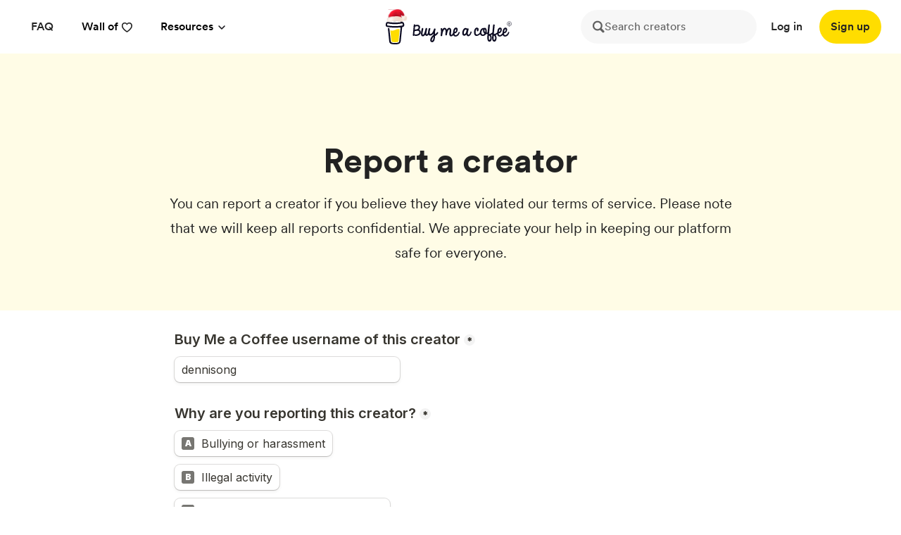

--- FILE ---
content_type: text/html
request_url: https://buymeacoffee.com/report?username=dennisong
body_size: 171084
content:
<!DOCTYPE html><html><head><meta charset="utf-8">
<meta name="viewport" content="width=device-width, initial-scale=1">
<title>Report - Buy Me a Coffee</title>
<meta name="description" content="Report a creator on Buy Me a Coffee.">
<meta property="og:url" content="https://buymeacoffee.com/report">
<meta property="og:title" content="Report - Buy Me a Coffee">
<meta property="og:description" content="Report a creator on Buy Me a Coffee.">
<meta property="og:image" content="https://cdn.buymeacoffee.com/assets/homepage/meta/apple-icon-120x120.png">
<meta property="twitter:title" content="Report - Buy Me a Coffee">
<meta property="twitter:description" content="Report a creator on Buy Me a Coffee.">
<meta property="twitter:image" content="https://cdn.buymeacoffee.com/assets/homepage/meta/apple-icon-120x120.png">
<meta name="robots" content="noindex, nofollow">
<meta itemprop="name" content="Report - Buy Me a Coffee">
<meta property="image" content="https://cdn.buymeacoffee.com/assets/homepage/meta/apple-icon-120x120.png">
<link rel="canonical" href="https://buymeacoffee.com/report" data-hid="e3fa780">
<link rel="preload" as="fetch" crossorigin="anonymous" href="/report/_payload.json">
<style>/*! tailwindcss v3.4.1 | MIT License | https://tailwindcss.com*/*,:after,:before{border:0 solid #e5e7eb;box-sizing:border-box}:after,:before{--tw-content:""}:host,html{line-height:1.5;-webkit-text-size-adjust:100%;font-family:ui-sans-serif,system-ui,sans-serif,Apple Color Emoji,Segoe UI Emoji,Segoe UI Symbol,Noto Color Emoji;font-feature-settings:normal;font-variation-settings:normal;-moz-tab-size:4;-o-tab-size:4;tab-size:4;-webkit-tap-highlight-color:transparent}body{line-height:inherit;margin:0}hr{border-top-width:1px;color:inherit;height:0}abbr:where([title]){-webkit-text-decoration:underline dotted;text-decoration:underline dotted}h1,h2,h3,h4,h5,h6{font-size:inherit;font-weight:inherit}a{color:inherit;text-decoration:inherit}b,strong{font-weight:bolder}code,kbd,pre,samp{font-family:ui-monospace,SFMono-Regular,Menlo,Monaco,Consolas,Liberation Mono,Courier New,monospace;font-feature-settings:normal;font-size:1em;font-variation-settings:normal}small{font-size:80%}sub,sup{font-size:75%;line-height:0;position:relative;vertical-align:baseline}sub{bottom:-.25em}sup{top:-.5em}table{border-collapse:collapse;border-color:inherit;text-indent:0}button,input,optgroup,select,textarea{color:inherit;font-family:inherit;font-feature-settings:inherit;font-size:100%;font-variation-settings:inherit;font-weight:inherit;line-height:inherit;margin:0;padding:0}button,select{text-transform:none}[type=button],[type=reset],[type=submit],button{-webkit-appearance:button;background-color:transparent;background-image:none}:-moz-focusring{outline:auto}:-moz-ui-invalid{box-shadow:none}progress{vertical-align:baseline}::-webkit-inner-spin-button,::-webkit-outer-spin-button{height:auto}[type=search]{-webkit-appearance:textfield;outline-offset:-2px}::-webkit-search-decoration{-webkit-appearance:none}::-webkit-file-upload-button{-webkit-appearance:button;font:inherit}summary{display:list-item}blockquote,dd,dl,figure,h1,h2,h3,h4,h5,h6,hr,p,pre{margin:0}fieldset{margin:0}fieldset,legend{padding:0}menu,ol,ul{list-style:none;margin:0;padding:0}dialog{padding:0}textarea{resize:vertical}input::-moz-placeholder,textarea::-moz-placeholder{color:#9ca3af;opacity:1}input::placeholder,textarea::placeholder{color:#9ca3af;opacity:1}[role=button],button{cursor:pointer}:disabled{cursor:default}audio,canvas,embed,iframe,img,object,svg,video{display:block;vertical-align:middle}img,video{height:auto;max-width:100%}[hidden]{display:none}@font-face{font-display:swap;font-family:Circular Regular;src:url(/_nuxt/CircularXXWeb-Regular.BbpVhdr0.woff) format("woff"),url(/_nuxt/CircularXXWeb-Regular.CPH1stxa.woff2) format("woff2")}@font-face{font-display:swap;font-family:Circular Book;src:url(/_nuxt/CircularXXWeb-Book.4lOySlzN.woff) format("woff"),url(/_nuxt/CircularXXWeb-Book.CQq0IrQg.woff2) format("woff2")}@font-face{font-display:swap;font-family:Circular Bold;src:url(/_nuxt/CircularXXWeb-Bold.Dj6Bhtsi.woff) format("woff"),url(/_nuxt/CircularXXWeb-Bold.ClFdpCW1.woff2) format("woff2")}@font-face{font-display:swap;font-family:Circular Black;src:url(/_nuxt/CircularXXWeb-Black.BiDncF0X.woff) format("woff"),url(/_nuxt/CircularXXWeb-Black.DG9UdUG_.woff2) format("woff2")}@font-face{font-display:swap;font-family:Circular Medium;src:url(/_nuxt/CircularXXWeb-Medium.2Zw05RUO.woff) format("woff"),url(/_nuxt/CircularXXWeb-Medium.DTSW-voh.woff2) format("woff2")}@font-face{font-display:swap;font-family:Borel Regular;src:url(/_nuxt/Borel-Regular.6nnjaT-3.ttf) format("truetype")}*,:after,:before{--tw-border-spacing-x:0;--tw-border-spacing-y:0;--tw-translate-x:0;--tw-translate-y:0;--tw-rotate:0;--tw-skew-x:0;--tw-skew-y:0;--tw-scale-x:1;--tw-scale-y:1;--tw-pan-x: ;--tw-pan-y: ;--tw-pinch-zoom: ;--tw-scroll-snap-strictness:proximity;--tw-gradient-from-position: ;--tw-gradient-via-position: ;--tw-gradient-to-position: ;--tw-ordinal: ;--tw-slashed-zero: ;--tw-numeric-figure: ;--tw-numeric-spacing: ;--tw-numeric-fraction: ;--tw-ring-inset: ;--tw-ring-offset-width:0px;--tw-ring-offset-color:#fff;--tw-ring-color:rgba(59,130,246,.5);--tw-ring-offset-shadow:0 0 #0000;--tw-ring-shadow:0 0 #0000;--tw-shadow:0 0 #0000;--tw-shadow-colored:0 0 #0000;--tw-blur: ;--tw-brightness: ;--tw-contrast: ;--tw-grayscale: ;--tw-hue-rotate: ;--tw-invert: ;--tw-saturate: ;--tw-sepia: ;--tw-drop-shadow: ;--tw-backdrop-blur: ;--tw-backdrop-brightness: ;--tw-backdrop-contrast: ;--tw-backdrop-grayscale: ;--tw-backdrop-hue-rotate: ;--tw-backdrop-invert: ;--tw-backdrop-opacity: ;--tw-backdrop-saturate: ;--tw-backdrop-sepia: }::backdrop{--tw-border-spacing-x:0;--tw-border-spacing-y:0;--tw-translate-x:0;--tw-translate-y:0;--tw-rotate:0;--tw-skew-x:0;--tw-skew-y:0;--tw-scale-x:1;--tw-scale-y:1;--tw-pan-x: ;--tw-pan-y: ;--tw-pinch-zoom: ;--tw-scroll-snap-strictness:proximity;--tw-gradient-from-position: ;--tw-gradient-via-position: ;--tw-gradient-to-position: ;--tw-ordinal: ;--tw-slashed-zero: ;--tw-numeric-figure: ;--tw-numeric-spacing: ;--tw-numeric-fraction: ;--tw-ring-inset: ;--tw-ring-offset-width:0px;--tw-ring-offset-color:#fff;--tw-ring-color:rgba(59,130,246,.5);--tw-ring-offset-shadow:0 0 #0000;--tw-ring-shadow:0 0 #0000;--tw-shadow:0 0 #0000;--tw-shadow-colored:0 0 #0000;--tw-blur: ;--tw-brightness: ;--tw-contrast: ;--tw-grayscale: ;--tw-hue-rotate: ;--tw-invert: ;--tw-saturate: ;--tw-sepia: ;--tw-drop-shadow: ;--tw-backdrop-blur: ;--tw-backdrop-brightness: ;--tw-backdrop-contrast: ;--tw-backdrop-grayscale: ;--tw-backdrop-hue-rotate: ;--tw-backdrop-invert: ;--tw-backdrop-opacity: ;--tw-backdrop-saturate: ;--tw-backdrop-sepia: }.container{width:100%}@media (min-width:480px){.container{max-width:480px}}@media (min-width:1200px){.container{max-width:1200px}}@media (min-width:1536px){.container{max-width:1536px}}@media (min-width:2000px){.container{max-width:2000px}}.pointer-events-none{pointer-events:none}.visible{visibility:visible}.fixed{position:fixed}.absolute{position:absolute}.relative{position:relative}.sticky{position:sticky}.-inset-0,.inset-0{inset:0}.-left-12{left:-12px}.-left-150{left:-150px}.-left-200{left:-200px}.-left-210{left:-210px}.-left-232{left:-232px}.-left-48{left:-48px}.-left-5{left:-5px}.-right-192{right:-192px}.-right-232{right:-232px}.-right-250{right:-250px}.-right-300{right:-300px}.-top-10{top:-10px}.-top-36{top:-36px}.bottom-0{bottom:0}.bottom-12{bottom:12px}.bottom-18{bottom:18px}.bottom-40{bottom:40px}.bottom-60{bottom:60px}.bottom-70{bottom:70px}.bottom-80{bottom:80px}.bottom-96{bottom:96px}.left-0{left:0}.left-1\/2{left:50%}.left-16{left:16px}.left-18{left:18px}.left-24{left:24px}.left-70{left:70px}.right-0{right:0}.right-16{right:16px}.right-18{right:18px}.right-24{right:24px}.right-32{right:32px}.right-40{right:40px}.right-70{right:70px}.right-M62{right:-62px}.top-0{top:0}.top-1\/2{top:50%}.top-120{top:120px}.top-125{top:125px}.top-130{top:130px}.top-150{top:150px}.top-16{top:16px}.top-172{top:172px}.top-18{top:18px}.top-200{top:200px}.top-30{top:30px}.top-320{top:320px}.top-350{top:350px}.top-50{top:50px}.top-60{top:60px}.top-70{top:70px}.top-74{top:74px}.top-80{top:80px}.-z-1{z-index:-1}.z-0{z-index:0}.z-1{z-index:1}.z-10{z-index:10}.z-100{z-index:100}.z-20{z-index:20}.z-40{z-index:40}.z-50{z-index:50}.z-9999{z-index:9999}.float-right{float:right}.m-0{margin:0}.m-96{margin:96px}.m-auto{margin:auto}.mx-2{margin-left:2px;margin-right:2px}.mx-4{margin-left:4px;margin-right:4px}.mx-auto{margin-left:auto;margin-right:auto}.my-12{margin-bottom:12px;margin-top:12px}.my-160{margin-bottom:160px;margin-top:160px}.my-24{margin-bottom:24px;margin-top:24px}.my-31{margin-bottom:31px;margin-top:31px}.my-6{margin-bottom:6px;margin-top:6px}.my-\[170px\]{margin-bottom:170px;margin-top:170px}.-ml-48{margin-left:-48px}.-ml-6{margin-left:-6px}.-mt-2{margin-top:-2px}.-mt-8{margin-top:-8px}.mb-0{margin-bottom:0}.mb-10{margin-bottom:10px}.mb-12{margin-bottom:12px}.mb-14{margin-bottom:14px}.mb-150{margin-bottom:150px}.mb-16{margin-bottom:16px}.mb-24{margin-bottom:24px}.mb-32{margin-bottom:32px}.mb-4{margin-bottom:4px}.mb-48{margin-bottom:48px}.mb-50{margin-bottom:50px}.mb-6{margin-bottom:6px}.mb-8{margin-bottom:8px}.mb-96{margin-bottom:96px}.mb-\[180px\]{margin-bottom:180px}.mb-\[70px\]{margin-bottom:70px}.ml-10{margin-left:10px}.ml-11{margin-left:11px}.ml-12{margin-left:12px}.ml-16{margin-left:16px}.ml-18{margin-left:18px}.ml-2{margin-left:2px}.ml-24{margin-left:24px}.ml-3{margin-left:3px}.ml-3\.5{margin-left:.875rem}.ml-4{margin-left:4px}.ml-48{margin-left:48px}.ml-6{margin-left:6px}.ml-8{margin-left:8px}.mr-10{margin-right:10px}.mr-12{margin-right:12px}.mr-14{margin-right:14px}.mr-16{margin-right:16px}.mr-18{margin-right:18px}.mr-2{margin-right:2px}.mr-20{margin-right:20px}.mr-24{margin-right:24px}.mr-34{margin-right:34px}.mr-50{margin-right:50px}.mr-6{margin-right:6px}.mr-8{margin-right:8px}.mt-0{margin-top:0}.mt-10{margin-top:10px}.mt-100{margin-top:108px}.mt-12{margin-top:12px}.mt-16{margin-top:16px}.mt-17{margin-top:17px}.mt-18{margin-top:18px}.mt-2{margin-top:2px}.mt-24{margin-top:24px}.mt-27\.75{margin-top:27.75px}.mt-30{margin-top:30px}.mt-31{margin-top:31px}.mt-32{margin-top:32px}.mt-4{margin-top:4px}.mt-40{margin-top:40px}.mt-48{margin-top:48px}.mt-5{margin-top:1.25rem}.mt-56{margin-top:56px}.mt-6{margin-top:6px}.mt-60{margin-top:60px}.mt-64{margin-top:64px}.mt-7{margin-top:1.75rem}.mt-70{margin-top:70px}.mt-8{margin-top:8px}.mt-96{margin-top:96px}.mt-\[13\.5px\]{margin-top:13.5px}.mt-\[16px\]{margin-top:16px}.mt-\[26px\]{margin-top:26px}.mt-\[2px\]{margin-top:2px}.mt-\[32px\]{margin-top:32px}.mt-auto{margin-top:auto}.box-border{box-sizing:border-box}.line-clamp-1{-webkit-line-clamp:1}.line-clamp-1,.line-clamp-3{display:-webkit-box;overflow:hidden;-webkit-box-orient:vertical}.line-clamp-3{-webkit-line-clamp:3}.block{display:block}.inline-block{display:inline-block}.inline{display:inline}.flex{display:flex}.inline-flex{display:inline-flex}.table{display:table}.grid{display:grid}.contents{display:contents}.hidden{display:none}.aspect-square{aspect-ratio:1/1}.h-10{height:10px}.h-100{height:108px}.h-12{height:12px}.h-130{height:130px}.h-14{height:14px}.h-156{height:156px}.h-16{height:16px}.h-165{height:165px}.h-18{height:18px}.h-20{height:20px}.h-200{height:200px}.h-210{height:210px}.h-32{height:32px}.h-37\.11{height:37.11px}.h-386{height:386px}.h-40{height:40px}.h-45{height:45px}.h-450{height:450px}.h-48{height:48px}.h-5{height:1.25rem}.h-550{height:550px}.h-56{height:56px}.h-60{height:60px}.h-64{height:64px}.h-7{height:1.75rem}.h-74{height:74px}.h-8{height:8px}.h-80{height:80px}.h-82{height:82px}.h-9{height:9px}.h-96{height:96px}.h-\[100px\]{height:100px}.h-\[145px\]{height:145px}.h-\[30vh\]{height:30vh}.h-\[450px\]{height:450px}.h-\[575px\]{height:575px}.h-\[600px\]{height:600px}.h-\[64px\]{height:64px}.h-\[calc\(100vh-144px\)\]{height:calc(100vh - 144px)}.h-\[calc\(100vh-60px\)\]{height:calc(100vh - 60px)}.h-auto{height:auto}.h-fit{height:-moz-fit-content;height:fit-content}.h-full{height:100%}.h-screen{height:100vh}.min-h-full{min-height:100%}.min-h-screen{min-height:100vh}.w-1{width:1px}.w-1\/2{width:50%}.w-1\/5{width:20%}.w-100{width:108px}.w-11{width:11px}.w-11\/12{width:91.666667%}.w-1128{width:1128px}.w-12{width:12px}.w-124{width:124px}.w-1272{width:1272px}.w-14{width:14px}.w-16{width:16px}.w-165{width:165px}.w-2\/5{width:40%}.w-20{width:20px}.w-210{width:210px}.w-24{width:24px}.w-242{width:242px}.w-250{width:250px}.w-288{width:288px}.w-3\/4{width:75%}.w-3\/5{width:60%}.w-300{width:300px}.w-32{width:32px}.w-368{width:368px}.w-37\.11{width:37.11px}.w-386{width:386px}.w-4\/5{width:80%}.w-40{width:40px}.w-45{width:45px}.w-450{width:450px}.w-48{width:48px}.w-5{width:1.25rem}.w-50{width:50px}.w-550{width:550px}.w-56{width:56px}.w-60{width:60px}.w-600{width:600px}.w-634{width:634px}.w-7{width:1.75rem}.w-730{width:730px}.w-760{width:760px}.w-800{width:800px}.w-82{width:82px}.w-9{width:9px}.w-9\/12{width:75%}.w-932{width:932px}.w-96{width:96px}.w-970{width:970px}.w-\[125px\]{width:125px}.w-\[140px\]{width:140px}.w-\[240px\]{width:240px}.w-\[280px\]{width:280px}.w-\[450px\]{width:450px}.w-\[45vw\]{width:45vw}.w-\[47\%\]{width:47%}.w-\[55vw\]{width:55vw}.w-\[590px\]{width:590px}.w-\[72\%\]{width:72%}.w-\[80\%\]{width:80%}.w-\[800px\]{width:800px}.w-\[874px\]{width:874px}.w-\[90\%\]{width:90%}.w-\[95\%\]{width:95%}.w-auto{width:auto}.w-fit{width:-moz-fit-content;width:fit-content}.w-full{width:100%}.w-max{width:-moz-max-content;width:max-content}.w-screen{width:100vw}.min-w-150{min-width:150px}.min-w-200{min-width:200px}.min-w-320{min-width:320px}.min-w-\[140px\]{min-width:140px}.min-w-\[395px\]{min-width:395px}.min-w-\[400px\]{min-width:400px}.max-w-360{max-width:360px}.max-w-728{max-width:728px}.max-w-824{max-width:824px}.max-w-991{max-width:991px}.max-w-\[1040px\]{max-width:1040px}.max-w-\[1048px\]{max-width:1048px}.max-w-\[1080px\]{max-width:1080px}.max-w-\[1200px\]{max-width:1200px}.max-w-\[1240px\]{max-width:1240px}.max-w-\[550px\]{max-width:550px}.max-w-\[700px\]{max-width:700px}.max-w-full{max-width:100%}.flex-shrink-0,.shrink-0{flex-shrink:0}.grow{flex-grow:1}.table-fixed{table-layout:fixed}.border-collapse{border-collapse:collapse}.-translate-x-1\/2{--tw-translate-x:-50%;transform:translate(-50%,var(--tw-translate-y)) rotate(var(--tw-rotate)) skewX(var(--tw-skew-x)) skewY(var(--tw-skew-y)) scaleX(var(--tw-scale-x)) scaleY(var(--tw-scale-y));transform:translate(var(--tw-translate-x),var(--tw-translate-y)) rotate(var(--tw-rotate)) skewX(var(--tw-skew-x)) skewY(var(--tw-skew-y)) scaleX(var(--tw-scale-x)) scaleY(var(--tw-scale-y))}.-translate-x-full{--tw-translate-x:-100%;transform:translate(-100%,var(--tw-translate-y)) rotate(var(--tw-rotate)) skewX(var(--tw-skew-x)) skewY(var(--tw-skew-y)) scaleX(var(--tw-scale-x)) scaleY(var(--tw-scale-y));transform:translate(var(--tw-translate-x),var(--tw-translate-y)) rotate(var(--tw-rotate)) skewX(var(--tw-skew-x)) skewY(var(--tw-skew-y)) scaleX(var(--tw-scale-x)) scaleY(var(--tw-scale-y))}.-translate-y-1\/2{--tw-translate-y:-50%;transform:translate(var(--tw-translate-x),-50%) rotate(var(--tw-rotate)) skewX(var(--tw-skew-x)) skewY(var(--tw-skew-y)) scaleX(var(--tw-scale-x)) scaleY(var(--tw-scale-y));transform:translate(var(--tw-translate-x),var(--tw-translate-y)) rotate(var(--tw-rotate)) skewX(var(--tw-skew-x)) skewY(var(--tw-skew-y)) scaleX(var(--tw-scale-x)) scaleY(var(--tw-scale-y))}.-translate-y-16{--tw-translate-y:-16px;transform:translate(var(--tw-translate-x),-16px) rotate(var(--tw-rotate)) skewX(var(--tw-skew-x)) skewY(var(--tw-skew-y)) scaleX(var(--tw-scale-x)) scaleY(var(--tw-scale-y));transform:translate(var(--tw-translate-x),var(--tw-translate-y)) rotate(var(--tw-rotate)) skewX(var(--tw-skew-x)) skewY(var(--tw-skew-y)) scaleX(var(--tw-scale-x)) scaleY(var(--tw-scale-y))}.-translate-y-2{--tw-translate-y:-2px;transform:translate(var(--tw-translate-x),-2px) rotate(var(--tw-rotate)) skewX(var(--tw-skew-x)) skewY(var(--tw-skew-y)) scaleX(var(--tw-scale-x)) scaleY(var(--tw-scale-y));transform:translate(var(--tw-translate-x),var(--tw-translate-y)) rotate(var(--tw-rotate)) skewX(var(--tw-skew-x)) skewY(var(--tw-skew-y)) scaleX(var(--tw-scale-x)) scaleY(var(--tw-scale-y))}.-translate-y-20{--tw-translate-y:-20px;transform:translate(var(--tw-translate-x),-20px) rotate(var(--tw-rotate)) skewX(var(--tw-skew-x)) skewY(var(--tw-skew-y)) scaleX(var(--tw-scale-x)) scaleY(var(--tw-scale-y));transform:translate(var(--tw-translate-x),var(--tw-translate-y)) rotate(var(--tw-rotate)) skewX(var(--tw-skew-x)) skewY(var(--tw-skew-y)) scaleX(var(--tw-scale-x)) scaleY(var(--tw-scale-y))}.-translate-y-30{--tw-translate-y:-30px;transform:translate(var(--tw-translate-x),-30px) rotate(var(--tw-rotate)) skewX(var(--tw-skew-x)) skewY(var(--tw-skew-y)) scaleX(var(--tw-scale-x)) scaleY(var(--tw-scale-y));transform:translate(var(--tw-translate-x),var(--tw-translate-y)) rotate(var(--tw-rotate)) skewX(var(--tw-skew-x)) skewY(var(--tw-skew-y)) scaleX(var(--tw-scale-x)) scaleY(var(--tw-scale-y))}.-translate-y-32{--tw-translate-y:-32px;transform:translate(var(--tw-translate-x),-32px) rotate(var(--tw-rotate)) skewX(var(--tw-skew-x)) skewY(var(--tw-skew-y)) scaleX(var(--tw-scale-x)) scaleY(var(--tw-scale-y));transform:translate(var(--tw-translate-x),var(--tw-translate-y)) rotate(var(--tw-rotate)) skewX(var(--tw-skew-x)) skewY(var(--tw-skew-y)) scaleX(var(--tw-scale-x)) scaleY(var(--tw-scale-y))}.translate-x-0{--tw-translate-x:0px;transform:translateY(var(--tw-translate-y)) rotate(var(--tw-rotate)) skewX(var(--tw-skew-x)) skewY(var(--tw-skew-y)) scaleX(var(--tw-scale-x)) scaleY(var(--tw-scale-y));transform:translate(var(--tw-translate-x),var(--tw-translate-y)) rotate(var(--tw-rotate)) skewX(var(--tw-skew-x)) skewY(var(--tw-skew-y)) scaleX(var(--tw-scale-x)) scaleY(var(--tw-scale-y))}.translate-y-0{--tw-translate-y:0px;transform:translate(var(--tw-translate-x)) rotate(var(--tw-rotate)) skewX(var(--tw-skew-x)) skewY(var(--tw-skew-y)) scaleX(var(--tw-scale-x)) scaleY(var(--tw-scale-y));transform:translate(var(--tw-translate-x),var(--tw-translate-y)) rotate(var(--tw-rotate)) skewX(var(--tw-skew-x)) skewY(var(--tw-skew-y)) scaleX(var(--tw-scale-x)) scaleY(var(--tw-scale-y))}.translate-y-22{--tw-translate-y:22px;transform:translate(var(--tw-translate-x),22px) rotate(var(--tw-rotate)) skewX(var(--tw-skew-x)) skewY(var(--tw-skew-y)) scaleX(var(--tw-scale-x)) scaleY(var(--tw-scale-y));transform:translate(var(--tw-translate-x),var(--tw-translate-y)) rotate(var(--tw-rotate)) skewX(var(--tw-skew-x)) skewY(var(--tw-skew-y)) scaleX(var(--tw-scale-x)) scaleY(var(--tw-scale-y))}.translate-y-4{--tw-translate-y:4px;transform:translate(var(--tw-translate-x),4px) rotate(var(--tw-rotate)) skewX(var(--tw-skew-x)) skewY(var(--tw-skew-y)) scaleX(var(--tw-scale-x)) scaleY(var(--tw-scale-y));transform:translate(var(--tw-translate-x),var(--tw-translate-y)) rotate(var(--tw-rotate)) skewX(var(--tw-skew-x)) skewY(var(--tw-skew-y)) scaleX(var(--tw-scale-x)) scaleY(var(--tw-scale-y))}.translate-y-\[1px\]{--tw-translate-y:1px;transform:translate(var(--tw-translate-x),1px) rotate(var(--tw-rotate)) skewX(var(--tw-skew-x)) skewY(var(--tw-skew-y)) scaleX(var(--tw-scale-x)) scaleY(var(--tw-scale-y));transform:translate(var(--tw-translate-x),var(--tw-translate-y)) rotate(var(--tw-rotate)) skewX(var(--tw-skew-x)) skewY(var(--tw-skew-y)) scaleX(var(--tw-scale-x)) scaleY(var(--tw-scale-y))}.rotate-180{--tw-rotate:180deg;transform:translate(var(--tw-translate-x),var(--tw-translate-y)) rotate(180deg) skewX(var(--tw-skew-x)) skewY(var(--tw-skew-y)) scaleX(var(--tw-scale-x)) scaleY(var(--tw-scale-y))}.rotate-180,.transform{transform:translate(var(--tw-translate-x),var(--tw-translate-y)) rotate(var(--tw-rotate)) skewX(var(--tw-skew-x)) skewY(var(--tw-skew-y)) scaleX(var(--tw-scale-x)) scaleY(var(--tw-scale-y))}.transform-gpu{transform:translate3d(var(--tw-translate-x),var(--tw-translate-y),0) rotate(var(--tw-rotate)) skewX(var(--tw-skew-x)) skewY(var(--tw-skew-y)) scaleX(var(--tw-scale-x)) scaleY(var(--tw-scale-y))}.cursor-default{cursor:default}.cursor-pointer{cursor:pointer}.cursor-text{cursor:text}.select-none{-webkit-user-select:none;-moz-user-select:none;user-select:none}.resize{resize:both}.snap-start{scroll-snap-align:start}.list-outside{list-style-position:outside}.list-disc{list-style-type:disc}.grid-cols-2{grid-template-columns:repeat(2,minmax(0,1fr))}.grid-cols-3{grid-template-columns:repeat(3,minmax(0,1fr))}.grid-cols-\[1fr_auto\]{grid-template-columns:1fr auto}.grid-rows-1{grid-template-rows:repeat(1,minmax(0,1fr))}.grid-rows-\[4fr_1fr\]{grid-template-rows:4fr 1fr}.flex-row{flex-direction:row}.flex-col{flex-direction:column}.flex-wrap{flex-wrap:wrap}.flex-nowrap{flex-wrap:nowrap}.items-start{align-items:flex-start}.items-end{align-items:flex-end}.items-center{align-items:center}.items-stretch{align-items:stretch}.justify-start{justify-content:flex-start}.justify-center{justify-content:center}.justify-between{justify-content:space-between}.gap-16{gap:16px}.gap-2{gap:2px}.gap-20{gap:20px}.gap-24{gap:24px}.gap-27\.75{gap:27.75px}.gap-32{gap:32px}.gap-33\.6{gap:33.6px}.gap-36{gap:36px}.gap-4{gap:4px}.gap-6{gap:6px}.gap-8{gap:8px}.gap-\[60px\]{gap:60px}.gap-x-24{-moz-column-gap:24px;column-gap:24px}.gap-x-48{-moz-column-gap:48px;column-gap:48px}.gap-x-6{-moz-column-gap:6px;column-gap:6px}.gap-x-8{-moz-column-gap:8px;column-gap:8px}.gap-x-96{-moz-column-gap:96px;column-gap:96px}.gap-y-32{row-gap:32px}.gap-y-48{row-gap:48px}.space-x-24>:not([hidden])~:not([hidden]){--tw-space-x-reverse:0;margin-left:24px;margin-left:calc(24px*(1 - var(--tw-space-x-reverse)));margin-right:0;margin-right:calc(24px*var(--tw-space-x-reverse))}.self-start{align-self:flex-start}.self-end{align-self:flex-end}.self-center{align-self:center}.justify-self-end{justify-self:end}.justify-self-center{justify-self:center}.overflow-auto{overflow:auto}.overflow-hidden{overflow:hidden}.overflow-x-auto{overflow-x:auto}.overflow-y-auto{overflow-y:auto}.overflow-x-hidden{overflow-x:hidden}.overflow-x-scroll{overflow-x:scroll}.scroll-smooth{scroll-behavior:smooth}.whitespace-nowrap{white-space:nowrap}.break-words{overflow-wrap:break-word}.rounded-10{border-radius:10px}.rounded-12{border-radius:12px}.rounded-16{border-radius:16px}.rounded-2{border-radius:2px}.rounded-20{border-radius:20px}.rounded-24{border-radius:24px}.rounded-2xl{border-radius:1rem}.rounded-32{border-radius:32px}.rounded-36{border-radius:36px}.rounded-3xl{border-radius:1.5rem}.rounded-4{border-radius:4px}.rounded-40{border-radius:40px}.rounded-48{border-radius:48px}.rounded-8{border-radius:8px}.rounded-\[12px\]{border-radius:12px}.rounded-\[13px\]{border-radius:13px}.rounded-\[45px\]{border-radius:45px}.rounded-full{border-radius:9999px}.rounded-r{border-bottom-right-radius:.25rem;border-top-right-radius:.25rem}.rounded-t-12{border-top-left-radius:12px;border-top-right-radius:12px}.rounded-t-32{border-top-left-radius:32px;border-top-right-radius:32px}.rounded-bl-\[36px\]{border-bottom-left-radius:36px}.rounded-tr-\[36px\]{border-top-right-radius:36px}.border{border-width:1px}.border-0{border-width:0}.border-1p5{border-width:1.5px}.border-2{border-width:2px}.border-\[1\.5px\]{border-width:1.5px}.border-b{border-bottom-width:1px}.border-b-2{border-bottom-width:2px}.border-l-0{border-left-width:0}.border-r{border-right-width:1px}.border-r-\[6px\]{border-right-width:6px}.border-solid{border-style:solid}.border-none{border-style:none}.border-\[\#2222220d\]{border-color:#2222220d}.border-\[\#2222221A\]{border-color:#2222221a}.border-black{--tw-border-opacity:1;border-color:#000;border-color:rgb(0 0 0/var(--tw-border-opacity))}.border-dark{--tw-border-opacity:1;border-color:#222;border-color:rgb(34 34 34/var(--tw-border-opacity))}.border-dark-dd{--tw-border-opacity:1;border-color:#ddd;border-color:rgb(221 221 221/var(--tw-border-opacity))}.border-dark-green{--tw-border-opacity:1;border-color:#355e3b;border-color:rgb(53 94 59/var(--tw-border-opacity))}.border-dark-red{border-color:#d8573f}.border-dark-red-25{border-color:rgba(216,87,63,.25)}.border-dark-red-v2{--tw-border-opacity:1;border-color:#cc3433;border-color:rgb(204 52 51/var(--tw-border-opacity))}.border-dark-rgba-10{border-color:rgba(34,34,34,.1)}.border-gray-100{--tw-border-opacity:1;border-color:#f3f4f6;border-color:rgb(243 244 246/var(--tw-border-opacity))}.border-gray-200{--tw-border-opacity:1;border-color:#e5e7eb;border-color:rgb(229 231 235/var(--tw-border-opacity))}.border-grey{border-color:rgba(34,34,34,.05)}.border-grey-1{border-color:rgba(34,34,34,.1)}.border-grey-f4{--tw-border-opacity:1;border-color:#f4f4f4;border-color:rgb(244 244 244/var(--tw-border-opacity))}.border-grey-v3{--tw-border-opacity:1;border-color:#777;border-color:rgb(119 119 119/var(--tw-border-opacity))}.border-transparent{border-color:transparent}.border-white{--tw-border-opacity:1;border-color:#fff;border-color:rgb(255 255 255/var(--tw-border-opacity))}.border-yellow{--tw-border-opacity:1;border-color:#fd0;border-color:rgb(255 221 0/var(--tw-border-opacity))}.bg-\[\#f5f5f5\]{--tw-bg-opacity:1;background-color:#f5f5f5;background-color:rgb(245 245 245/var(--tw-bg-opacity))}.bg-black{--tw-bg-opacity:1;background-color:#000;background-color:rgb(0 0 0/var(--tw-bg-opacity))}.bg-black-rgba-05{background-color:rgba(0,0,0,.05)}.bg-black\/\[10\%\]{background-color:rgba(0,0,0,.1)}.bg-black\/\[3\%\]{background-color:rgb(0 0 0/3%)}.bg-black\/\[40\%\]{background-color:rgba(0,0,0,.4)}.bg-blue{--tw-bg-opacity:1;background-color:#1877f2;background-color:rgb(24 119 242/var(--tw-bg-opacity))}.bg-dark{--tw-bg-opacity:1;background-color:#222;background-color:rgb(34 34 34/var(--tw-bg-opacity))}.bg-dark-green{--tw-bg-opacity:1;background-color:#355e3b;background-color:rgb(53 94 59/var(--tw-bg-opacity))}.bg-dark-green-07{background-color:#355e3b12}.bg-dark-red{background-color:#d8573f}.bg-dark-red-05{background-color:rgba(216,87,63,.05)}.bg-dark-red-v2{--tw-bg-opacity:1;background-color:#cc3433;background-color:rgb(204 52 51/var(--tw-bg-opacity))}.bg-dark-rgba-05{background-color:rgba(34,34,34,.05)}.bg-dark-rgba-09{background-color:rgba(34,34,34,.09)}.bg-dark\/10{background-color:rgba(34,34,34,.1)}.bg-darkblue{--tw-bg-opacity:1;background-color:#202d6f;background-color:rgb(32 45 111/var(--tw-bg-opacity))}.bg-floral-white{--tw-bg-opacity:1;background-color:#faf8f0;background-color:rgb(250 248 240/var(--tw-bg-opacity))}.bg-gray-50{--tw-bg-opacity:1;background-color:#f9fafb;background-color:rgb(249 250 251/var(--tw-bg-opacity))}.bg-green{--tw-bg-opacity:1;background-color:#84c743;background-color:rgb(132 199 67/var(--tw-bg-opacity))}.bg-green-v2{--tw-bg-opacity:1;background-color:#42ca13;background-color:rgb(66 202 19/var(--tw-bg-opacity))}.bg-green-v3{--tw-bg-opacity:1;background-color:#18d66a;background-color:rgb(24 214 106/var(--tw-bg-opacity))}.bg-grey-f4{--tw-bg-opacity:1;background-color:#f4f4f4;background-color:rgb(244 244 244/var(--tw-bg-opacity))}.bg-grey-v1{--tw-bg-opacity:1;background-color:#717171;background-color:rgb(113 113 113/var(--tw-bg-opacity))}.bg-grey-v5{--tw-bg-opacity:1;background-color:#999;background-color:rgb(153 153 153/var(--tw-bg-opacity))}.bg-grey-v6{--tw-bg-opacity:1;background-color:#f0f2f5;background-color:rgb(240 242 245/var(--tw-bg-opacity))}.bg-grey-v8{--tw-bg-opacity:1;background-color:#e1e1e1;background-color:rgb(225 225 225/var(--tw-bg-opacity))}.bg-grey-v9{--tw-bg-opacity:1;background-color:#f5f5f7;background-color:rgb(245 245 247/var(--tw-bg-opacity))}.bg-page-theme{background-color:var(--theme-color)}.bg-purple{--tw-bg-opacity:1;background-color:#9147fe;background-color:rgb(145 71 254/var(--tw-bg-opacity))}.bg-red{--tw-bg-opacity:1;background-color:#ee3124;background-color:rgb(238 49 36/var(--tw-bg-opacity))}.bg-red-v1{--tw-bg-opacity:1;background-color:#fb6a6a;background-color:rgb(251 106 106/var(--tw-bg-opacity))}.bg-transparent{background-color:transparent}.bg-white{--tw-bg-opacity:1;background-color:#fff;background-color:rgb(255 255 255/var(--tw-bg-opacity))}.bg-yellow{--tw-bg-opacity:1;background-color:#fd0;background-color:rgb(255 221 0/var(--tw-bg-opacity))}.bg-yellow-bright{background-color:#f7d046}.bg-yellow-v1{--tw-bg-opacity:1;background-color:#fffce6;background-color:rgb(255 252 230/var(--tw-bg-opacity))}.bg-yellow-v2{--tw-bg-opacity:1;background-color:#faf8f0;background-color:rgb(250 248 240/var(--tw-bg-opacity))}.bg-yellow-v3{--tw-bg-opacity:1;background-color:#f8a629;background-color:rgb(248 166 41/var(--tw-bg-opacity))}.bg-opacity-10{--tw-bg-opacity:0.1}.bg-opacity-5{--tw-bg-opacity:0.05}.bg-gradient-to-b{background-image:linear-gradient(to bottom,var(--tw-gradient-stops))}.bg-gradient-to-br{background-image:linear-gradient(to bottom right,var(--tw-gradient-stops))}.bg-gradient-to-l{background-image:linear-gradient(to left,var(--tw-gradient-stops))}.bg-gradient-to-r{background-image:linear-gradient(to right,var(--tw-gradient-stops))}.from-black\/80{--tw-gradient-from:rgba(0,0,0,.8) var(--tw-gradient-from-position);--tw-gradient-to:transparent var(--tw-gradient-to-position);--tw-gradient-stops:var(--tw-gradient-from),var(--tw-gradient-to)}.from-transparent{--tw-gradient-from:transparent var(--tw-gradient-from-position);--tw-gradient-to:transparent var(--tw-gradient-to-position);--tw-gradient-stops:var(--tw-gradient-from),var(--tw-gradient-to)}.from-white{--tw-gradient-from:#fff var(--tw-gradient-from-position);--tw-gradient-to:hsla(0,0%,100%,0) var(--tw-gradient-to-position);--tw-gradient-stops:var(--tw-gradient-from),var(--tw-gradient-to)}.via-white\/50{--tw-gradient-to:hsla(0,0%,100%,0) var(--tw-gradient-to-position);--tw-gradient-stops:var(--tw-gradient-from),hsla(0,0%,100%,.5) var(--tw-gradient-via-position),var(--tw-gradient-to)}.to-black\/50{--tw-gradient-to:rgba(0,0,0,.5) var(--tw-gradient-to-position)}.to-transparent{--tw-gradient-to:transparent var(--tw-gradient-to-position)}.to-white\/0{--tw-gradient-to:hsla(0,0%,100%,0) var(--tw-gradient-to-position)}.fill-\[\#34C759\]{fill:#34c759}.fill-\[\#8E8E93\]{fill:#8e8e93}.fill-black{fill:#000}.fill-white{fill:#fff}.object-contain{-o-object-fit:contain;object-fit:contain}.object-cover{-o-object-fit:cover;object-fit:cover}.object-center{-o-object-position:center;object-position:center}.p-0{padding:0}.p-11{padding:11px}.p-12{padding:12px}.p-16{padding:16px}.p-17{padding:17px}.p-2{padding:2px}.p-24{padding:24px}.p-32{padding:32px}.p-4{padding:4px}.p-5{padding:1.25rem}.p-7{padding:1.75rem}.p-\[28px\]{padding:28px}.px-100{padding-left:108px;padding-right:108px}.px-12{padding-left:12px;padding-right:12px}.px-144{padding-left:144px;padding-right:144px}.px-16{padding-left:16px;padding-right:16px}.px-17{padding-left:17px;padding-right:17px}.px-18{padding-left:18px;padding-right:18px}.px-20{padding-left:20px;padding-right:20px}.px-22{padding-left:22px;padding-right:22px}.px-24{padding-left:24px;padding-right:24px}.px-27\.75{padding-left:27.75px;padding-right:27.75px}.px-30{padding-left:30px;padding-right:30px}.px-32{padding-left:32px;padding-right:32px}.px-4{padding-left:4px;padding-right:4px}.px-40{padding-left:40px;padding-right:40px}.px-48{padding-left:48px;padding-right:48px}.px-5{padding-left:1.25rem;padding-right:1.25rem}.px-50{padding-left:50px;padding-right:50px}.px-6{padding-left:6px;padding-right:6px}.px-8{padding-left:8px;padding-right:8px}.px-96{padding-left:96px;padding-right:96px}.px-\[28px\]{padding-left:28px;padding-right:28px}.px-\[32px\]{padding-left:32px;padding-right:32px}.py-10{padding-bottom:10px;padding-top:10px}.py-12{padding-bottom:12px;padding-top:12px}.py-14{padding-bottom:14px;padding-top:14px}.py-16{padding-bottom:16px;padding-top:16px}.py-18{padding-bottom:18px;padding-top:18px}.py-2{padding-bottom:2px;padding-top:2px}.py-20{padding-bottom:20px;padding-top:20px}.py-24{padding-bottom:24px;padding-top:24px}.py-32{padding-bottom:32px;padding-top:32px}.py-4{padding-bottom:4px;padding-top:4px}.py-40{padding-bottom:40px;padding-top:40px}.py-48{padding-bottom:48px;padding-top:48px}.py-6{padding-bottom:6px;padding-top:6px}.py-8{padding-bottom:8px;padding-top:8px}.py-\[14px\]{padding-bottom:14px;padding-top:14px}.py-\[18px\]{padding-bottom:18px;padding-top:18px}.pb-10{padding-bottom:10px}.pb-12{padding-bottom:12px}.pb-16{padding-bottom:16px}.pb-160{padding-bottom:160px}.pb-17{padding-bottom:17px}.pb-2{padding-bottom:2px}.pb-20{padding-bottom:20px}.pb-24{padding-bottom:24px}.pb-30{padding-bottom:30px}.pb-31{padding-bottom:31px}.pb-32{padding-bottom:32px}.pb-40{padding-bottom:40px}.pb-48{padding-bottom:48px}.pb-5{padding-bottom:1.25rem}.pb-50{padding-bottom:50px}.pb-6{padding-bottom:6px}.pb-60{padding-bottom:60px}.pb-64{padding-bottom:64px}.pb-70{padding-bottom:70px}.pb-72{padding-bottom:72px}.pb-8{padding-bottom:8px}.pb-96{padding-bottom:96px}.pb-\[12px\]{padding-bottom:12px}.pb-\[40px\]{padding-bottom:40px}.pb-\[48px\]{padding-bottom:48px}.pb-\[8vh\]{padding-bottom:8vh}.pb-\[calc\(50vh-300px\)\]{padding-bottom:calc(50vh - 300px)}.pl-16{padding-left:16px}.pl-18{padding-left:18px}.pl-20{padding-left:20px}.pl-24{padding-left:24px}.pl-32{padding-left:32px}.pl-40{padding-left:40px}.pr-12{padding-right:12px}.pr-16{padding-right:16px}.pr-2{padding-right:2px}.pr-20{padding-right:20px}.pr-32{padding-right:32px}.pr-4{padding-right:4px}.pr-40{padding-right:40px}.pr-48{padding-right:48px}.pr-8{padding-right:8px}.pt-0{padding-top:0}.pt-10{padding-top:10px}.pt-100{padding-top:108px}.pt-12{padding-top:12px}.pt-150{padding-top:150px}.pt-155{padding-top:155px}.pt-16{padding-top:16px}.pt-160{padding-top:160px}.pt-17{padding-top:17px}.pt-172{padding-top:172px}.pt-192{padding-top:192px}.pt-2{padding-top:2px}.pt-20{padding-top:20px}.pt-200{padding-top:200px}.pt-24{padding-top:24px}.pt-27\.75{padding-top:27.75px}.pt-30{padding-top:30px}.pt-31{padding-top:31px}.pt-32{padding-top:32px}.pt-40{padding-top:40px}.pt-48{padding-top:48px}.pt-5{padding-top:1.25rem}.pt-60{padding-top:60px}.pt-64{padding-top:64px}.pt-7{padding-top:1.75rem}.pt-\[117px\]{padding-top:117px}.pt-\[calc\(50vh-300px\)\]{padding-top:calc(50vh - 300px)}.text-left{text-align:left}.text-center{text-align:center}.text-right{text-align:right}.align-top{vertical-align:top}.font-br-regular{font-family:Borel Regular}.font-cr-bold{font-family:Circular Bold}.font-cr-book{font-family:Circular Book}.font-cr-medium{font-family:Circular Medium}.font-cr-regular{font-family:Circular Regular}.text-10{font-size:10px}.text-12{font-size:12px}.text-13{font-size:13px}.text-14{font-size:14px}.text-16{font-size:16px}.text-18{font-size:18px}.text-20{font-size:20px}.text-22{font-size:22px}.text-24{font-size:24px}.text-28{font-size:28px}.text-2xl{font-size:1.5rem;line-height:2rem}.text-30{font-size:30px}.text-32{font-size:32px}.text-3xl{font-size:1.875rem;line-height:2.25rem}.text-40{font-size:40px}.text-48{font-size:48px}.text-4xl{font-size:2.25rem;line-height:2.5rem}.text-64{font-size:64px}.text-8{font-size:8px}.text-96{font-size:96px}.text-\[17px\]{font-size:17px}.text-\[18px\]{font-size:18px}.text-\[19px\]{font-size:19px}.text-\[20px\]{font-size:20px}.text-\[26px\]{font-size:26px}.text-\[30px\]{font-size:30px}.text-\[48px\]{font-size:48px}.text-\[64px\]{font-size:64px}.text-\[74px\]{font-size:74px}.text-\[82px\]{font-size:82px}.text-\[96px\]{font-size:96px}.text-base{font-size:1rem;line-height:1.5rem}.text-lg{font-size:1.125rem;line-height:1.75rem}.text-sm{font-size:.875rem;line-height:1.25rem}.text-xl{font-size:1.25rem;line-height:1.75rem}.font-black{font-weight:900}.font-bold{font-weight:700}.font-medium{font-weight:500}.font-normal{font-weight:400}.uppercase{text-transform:uppercase}.leading-10{line-height:2.5rem}.leading-20{line-height:20px}.leading-22{line-height:22px}.leading-24{line-height:24px}.leading-28{line-height:28px}.leading-30{line-height:30px}.leading-35{line-height:35px}.leading-4{line-height:1rem}.leading-48{line-height:48px}.leading-5{line-height:1.25rem}.leading-6{line-height:1.5rem}.leading-64{line-height:64px}.leading-7{line-height:1.75rem}.leading-8{line-height:2rem}.leading-80{line-height:80px}.leading-95{line-height:95px}.leading-\[18px\]{line-height:18px}.leading-\[20px\]{line-height:20px}.leading-\[22px\]{line-height:22px}.leading-\[24px\]{line-height:24px}.leading-\[25px\]{line-height:25px}.leading-\[30px\]{line-height:30px}.leading-\[32px\]{line-height:32px}.leading-\[50px\]{line-height:50px}.leading-\[64px\]{line-height:64px}.leading-\[70px\]{line-height:70px}.leading-\[74px\]{line-height:74px}.leading-\[78px\]{line-height:78px}.leading-\[80px\]{line-height:80px}.leading-\[82px\]{line-height:82px}.leading-\[90px\]{line-height:90px}.leading-normal{line-height:1.5}.-tracking-0\.5{letter-spacing:-.5px}.-tracking-2{letter-spacing:-2px}.tracking-2{letter-spacing:2px}.tracking-\[-0\.03em\]{letter-spacing:-.03em}.tracking-\[-2\%\]{letter-spacing:-2%}.tracking-\[-3\%\]{letter-spacing:-3%}.tracking-tight{letter-spacing:-.025em}.text-\[\#0D0C23\]{--tw-text-opacity:1;color:#0d0c23;color:rgb(13 12 35/var(--tw-text-opacity))}.text-\[\#1F2022\]{--tw-text-opacity:1;color:#1f2022;color:rgb(31 32 34/var(--tw-text-opacity))}.text-\[\#211F15\]{--tw-text-opacity:1;color:#211f15;color:rgb(33 31 21/var(--tw-text-opacity))}.text-black{--tw-text-opacity:1;color:#000;color:rgb(0 0 0/var(--tw-text-opacity))}.text-brown{--tw-text-opacity:1;color:#ae6518;color:rgb(174 101 24/var(--tw-text-opacity))}.text-dark{--tw-text-opacity:1;color:#222;color:rgb(34 34 34/var(--tw-text-opacity))}.text-dark-green{--tw-text-opacity:1;color:#355e3b;color:rgb(53 94 59/var(--tw-text-opacity))}.text-dark-red{color:#d8573f}.text-dark-red-v2{--tw-text-opacity:1;color:#cc3433;color:rgb(204 52 51/var(--tw-text-opacity))}.text-dark-v2{--tw-text-opacity:1;color:#1f2022;color:rgb(31 32 34/var(--tw-text-opacity))}.text-dark\/70{color:rgba(34,34,34,.7)}.text-dark\/80{color:rgba(34,34,34,.8)}.text-gray-400{--tw-text-opacity:1;color:#9ca3af;color:rgb(156 163 175/var(--tw-text-opacity))}.text-grey{--tw-text-opacity:1;color:#777;color:rgb(119 119 119/var(--tw-text-opacity))}.text-grey-v1{--tw-text-opacity:1;color:#717171;color:rgb(113 113 113/var(--tw-text-opacity))}.text-white{--tw-text-opacity:1;color:#fff;color:rgb(255 255 255/var(--tw-text-opacity))}.underline{text-decoration-line:underline}.opacity-0{opacity:0}.opacity-100{opacity:1}.opacity-30{opacity:.3}.opacity-50{opacity:.5}.opacity-60{opacity:.6}.shadow-card{--tw-shadow:0px 0px 1.955px 0px rgba(0,0,0,.15),0px 7.821px 39.106px 0px rgba(0,0,0,.04),0px 1.955px 4.888px 0px rgba(0,0,0,.05);--tw-shadow-colored:0px 0px 1.955px 0px var(--tw-shadow-color),0px 7.821px 39.106px 0px var(--tw-shadow-color),0px 1.955px 4.888px 0px var(--tw-shadow-color);box-shadow:0 0 #0000,0 0 #0000,0 0 1.955px 0 rgba(0,0,0,.15),0 7.821px 39.106px 0 rgba(0,0,0,.04),0 1.955px 4.888px 0 rgba(0,0,0,.05);box-shadow:var(--tw-ring-offset-shadow,0 0 #0000),var(--tw-ring-shadow,0 0 #0000),var(--tw-shadow)}.shadow-card-md{--tw-shadow:0px 0px 3.859px 0px rgba(0,0,0,.15),0px 15.438px 77.189px 0px rgba(0,0,0,.04),0px 3.859px 9.649px 0px rgba(0,0,0,.05);--tw-shadow-colored:0px 0px 3.859px 0px var(--tw-shadow-color),0px 15.438px 77.189px 0px var(--tw-shadow-color),0px 3.859px 9.649px 0px var(--tw-shadow-color);box-shadow:0 0 #0000,0 0 #0000,0 0 3.859px 0 rgba(0,0,0,.15),0 15.438px 77.189px 0 rgba(0,0,0,.04),0 3.859px 9.649px 0 rgba(0,0,0,.05);box-shadow:var(--tw-ring-offset-shadow,0 0 #0000),var(--tw-ring-shadow,0 0 #0000),var(--tw-shadow)}.shadow-card-sm{--tw-shadow:0px 0px 2.794px 0px rgba(0,0,0,.15),0px 11.174px 55.871px 0px rgba(0,0,0,.04),0px 2.794px 6.984px 0px rgba(0,0,0,.05);--tw-shadow-colored:0px 0px 2.794px 0px var(--tw-shadow-color),0px 11.174px 55.871px 0px var(--tw-shadow-color),0px 2.794px 6.984px 0px var(--tw-shadow-color);box-shadow:0 0 #0000,0 0 #0000,0 0 2.794px 0 rgba(0,0,0,.15),0 11.174px 55.871px 0 rgba(0,0,0,.04),0 2.794px 6.984px 0 rgba(0,0,0,.05);box-shadow:var(--tw-ring-offset-shadow,0 0 #0000),var(--tw-ring-shadow,0 0 #0000),var(--tw-shadow)}.shadow-card-xs{--tw-shadow:0px 0px 2.353px 0px rgba(0,0,0,.15),0px 9.412px 47.062px 0px rgba(0,0,0,.04),0px 2.353px 5.883px 0px rgba(0,0,0,.05);--tw-shadow-colored:0px 0px 2.353px 0px var(--tw-shadow-color),0px 9.412px 47.062px 0px var(--tw-shadow-color),0px 2.353px 5.883px 0px var(--tw-shadow-color);box-shadow:0 0 #0000,0 0 #0000,0 0 2.353px 0 rgba(0,0,0,.15),0 9.412px 47.062px 0 rgba(0,0,0,.04),0 2.353px 5.883px 0 rgba(0,0,0,.05);box-shadow:var(--tw-ring-offset-shadow,0 0 #0000),var(--tw-ring-shadow,0 0 #0000),var(--tw-shadow)}.shadow-card-xxs{--tw-shadow:0px 0px 2.237px 0px rgba(0,0,0,.15),0px 8.949px 44.746px 0px rgba(0,0,0,.04),0px 2.237px 5.593px 0px rgba(0,0,0,.05);--tw-shadow-colored:0px 0px 2.237px 0px var(--tw-shadow-color),0px 8.949px 44.746px 0px var(--tw-shadow-color),0px 2.237px 5.593px 0px var(--tw-shadow-color);box-shadow:0 0 #0000,0 0 #0000,0 0 2.237px 0 rgba(0,0,0,.15),0 8.949px 44.746px 0 rgba(0,0,0,.04),0 2.237px 5.593px 0 rgba(0,0,0,.05);box-shadow:var(--tw-ring-offset-shadow,0 0 #0000),var(--tw-ring-shadow,0 0 #0000),var(--tw-shadow)}.shadow-none{--tw-shadow:0 0 #0000;--tw-shadow-colored:0 0 #0000;box-shadow:0 0 #0000,0 0 #0000,0 0 #0000;box-shadow:var(--tw-ring-offset-shadow,0 0 #0000),var(--tw-ring-shadow,0 0 #0000),var(--tw-shadow)}.shadow-sm{--tw-shadow:0px 1px 4px rgba(0,0,0,.05);--tw-shadow-colored:0px 1px 4px var(--tw-shadow-color);box-shadow:0 0 #0000,0 0 #0000,0 1px 4px rgba(0,0,0,.05);box-shadow:var(--tw-ring-offset-shadow,0 0 #0000),var(--tw-ring-shadow,0 0 #0000),var(--tw-shadow)}.shadow-smd{--tw-shadow:0px 0px 2px 0px rgba(0,0,0,.15),0px 8px 40px 0px rgba(0,0,0,.04),0px 2px 5px 0px rgba(0,0,0,.05);--tw-shadow-colored:0px 0px 2px 0px var(--tw-shadow-color),0px 8px 40px 0px var(--tw-shadow-color),0px 2px 5px 0px var(--tw-shadow-color);box-shadow:0 0 #0000,0 0 #0000,0 0 2px 0 rgba(0,0,0,.15),0 8px 40px 0 rgba(0,0,0,.04),0 2px 5px 0 rgba(0,0,0,.05);box-shadow:var(--tw-ring-offset-shadow,0 0 #0000),var(--tw-ring-shadow,0 0 #0000),var(--tw-shadow)}.shadow-x-xsm{--tw-shadow:0px 2.65546px 95px rgba(0,0,0,.1);--tw-shadow-colored:0px 2.65546px 95px var(--tw-shadow-color);box-shadow:0 0 #0000,0 0 #0000,0 2.65546px 95px rgba(0,0,0,.1);box-shadow:var(--tw-ring-offset-shadow,0 0 #0000),var(--tw-ring-shadow,0 0 #0000),var(--tw-shadow)}.shadow-xs{--tw-shadow:0px 2.65546px 95px rgba(0,0,0,.05);--tw-shadow-colored:0px 2.65546px 95px var(--tw-shadow-color);box-shadow:0 0 #0000,0 0 #0000,0 2.65546px 95px rgba(0,0,0,.05);box-shadow:var(--tw-ring-offset-shadow,0 0 #0000),var(--tw-ring-shadow,0 0 #0000),var(--tw-shadow)}.shadow-xsm{--tw-shadow:0px 6px 12px rgba(24,39,75,.12),0px 8px 24px rgba(24,39,75,.08);--tw-shadow-colored:0px 6px 12px var(--tw-shadow-color),0px 8px 24px var(--tw-shadow-color);box-shadow:0 0 #0000,0 0 #0000,0 6px 12px rgba(24,39,75,.12),0 8px 24px rgba(24,39,75,.08);box-shadow:var(--tw-ring-offset-shadow,0 0 #0000),var(--tw-ring-shadow,0 0 #0000),var(--tw-shadow)}.outline-none{outline:2px solid transparent;outline-offset:2px}.brightness-100{--tw-brightness:brightness(1);filter:var(--tw-blur) brightness(1) var(--tw-contrast) var(--tw-grayscale) var(--tw-hue-rotate) var(--tw-invert) var(--tw-saturate) var(--tw-sepia) var(--tw-drop-shadow)}.brightness-100,.filter{filter:var(--tw-blur) var(--tw-brightness) var(--tw-contrast) var(--tw-grayscale) var(--tw-hue-rotate) var(--tw-invert) var(--tw-saturate) var(--tw-sepia) var(--tw-drop-shadow)}.backdrop-blur-sm{--tw-backdrop-blur:blur(4px);-webkit-backdrop-filter:blur(4px) var(--tw-backdrop-brightness) var(--tw-backdrop-contrast) var(--tw-backdrop-grayscale) var(--tw-backdrop-hue-rotate) var(--tw-backdrop-invert) var(--tw-backdrop-opacity) var(--tw-backdrop-saturate) var(--tw-backdrop-sepia);backdrop-filter:blur(4px) var(--tw-backdrop-brightness) var(--tw-backdrop-contrast) var(--tw-backdrop-grayscale) var(--tw-backdrop-hue-rotate) var(--tw-backdrop-invert) var(--tw-backdrop-opacity) var(--tw-backdrop-saturate) var(--tw-backdrop-sepia);-webkit-backdrop-filter:var(--tw-backdrop-blur) var(--tw-backdrop-brightness) var(--tw-backdrop-contrast) var(--tw-backdrop-grayscale) var(--tw-backdrop-hue-rotate) var(--tw-backdrop-invert) var(--tw-backdrop-opacity) var(--tw-backdrop-saturate) var(--tw-backdrop-sepia);backdrop-filter:var(--tw-backdrop-blur) var(--tw-backdrop-brightness) var(--tw-backdrop-contrast) var(--tw-backdrop-grayscale) var(--tw-backdrop-hue-rotate) var(--tw-backdrop-invert) var(--tw-backdrop-opacity) var(--tw-backdrop-saturate) var(--tw-backdrop-sepia)}.transition{transition-duration:.15s;transition-property:color,background-color,border-color,text-decoration-color,fill,stroke,opacity,box-shadow,transform,filter,-webkit-backdrop-filter;transition-property:color,background-color,border-color,text-decoration-color,fill,stroke,opacity,box-shadow,transform,filter,backdrop-filter;transition-property:color,background-color,border-color,text-decoration-color,fill,stroke,opacity,box-shadow,transform,filter,backdrop-filter,-webkit-backdrop-filter;transition-timing-function:cubic-bezier(.4,0,.2,1)}.transition-all{transition-duration:.15s;transition-property:all;transition-timing-function:cubic-bezier(.4,0,.2,1)}.duration-100{transition-duration:.1s}.duration-150{transition-duration:.15s}.duration-200{transition-duration:.2s}.duration-300{transition-duration:.3s}.duration-500{transition-duration:.5s}.ease-in{transition-timing-function:cubic-bezier(.4,0,1,1)}.ease-in-out{transition-timing-function:cubic-bezier(.4,0,.2,1)}.ease-linear{transition-timing-function:linear}.ease-out{transition-timing-function:cubic-bezier(0,0,.2,1)}button:focus,input:focus,textarea:focus{outline:none}.modal-open{overflow:hidden}.all-transition{transition:all .2s ease}.bg-transition{transition:background-color .1s ease-out}.icon-transition{transition:all .1s ease-in-out}.icon-transition:hover{transform:scale(1.1)}.limit-line{display:-webkit-box;overflow:hidden;text-overflow:ellipsis;-webkit-box-orient:vertical}.limit-one-line{-webkit-line-clamp:1}.limit-one-line,.limit-two-line{display:-webkit-box;overflow:hidden;text-overflow:ellipsis;-webkit-box-orient:vertical}.limit-two-line{-webkit-line-clamp:2}.limit-three-line{-webkit-line-clamp:3}.limit-four-line,.limit-three-line{display:-webkit-box;overflow:hidden;text-overflow:ellipsis;-webkit-box-orient:vertical}.limit-four-line{-webkit-line-clamp:4}.more-icon:hover svg path{fill:var(--theme-text-color)}.icon-bg-wrap{-webkit-backdrop-filter:blur(16px);backdrop-filter:blur(16px);background:rgba(0,0,0,.15)}.page-height{min-height:calc(100vh - 400px)}.hover-bg{border-radius:40px;content:"";display:block;height:100%;left:0;opacity:0;position:absolute;top:0;transform:scale(.7) perspective(1px);transition:all .2s ease;width:100%}.hover-bg-on-hover{opacity:1;transform:scale(1.035) perspective(1px)}.on-loading{animation:onLoadanim .75s linear infinite alternate;background:linear-gradient(90deg,#ddd,#eee)}.drop-up-or-down.visible{animation:fixed_dropup .15s linear forwards}@keyframes fixed_dropup{0%{transform:scale(.95);visibility:hidden}to{transform:scale(1);visibility:visible}}.bmc-btn:before{border-radius:40px;content:"";display:inline-block;height:100%;left:0;position:absolute;top:0;transition:all .2s ease;width:100%}.hover-transform{transform:scaleX(1.021) scaleY(1.041) perspective(1px)}.bmc-btn:hover:before,.btn-hover:hover{transform:scaleX(1.021) scaleY(1.041) perspective(1px)}.btn-with-br-2-dark:before{border-width:2px;--tw-border-opacity:1;border-color:#222;border-color:rgb(34 34 34/var(--tw-border-opacity))}.btn-with-br-1-ctr-color:before{border-color:var(--color);border-width:1px}.btn-with-bg-white:before{background-color:var(--theme-color)}.btn-with-bg-theme:before{background-color:var(--color)}.btn-with-bg-dark:before{--tw-bg-opacity:1;background-color:#222;background-color:rgb(34 34 34/var(--tw-bg-opacity))}.btn-with-bg-dark-rgba-05:before{background-color:rgba(34,34,34,.05)}.btn-with-bg-yellow:before{--tw-bg-opacity:1;background-color:#fd0;background-color:rgb(255 221 0/var(--tw-bg-opacity))}.btn-hover-bg:before{background:rgba(0,0,0,.05);border-radius:40px;content:"";display:block;height:100%;left:0;opacity:0;position:absolute;top:0;transform:scale(.7) perspective(1px);transition:all .2s ease;width:100%}.btn-hover-bg.active:before,.btn-hover-bg:hover:before{opacity:1;transform:scale(1.035) perspective(1px)}.btn:hover .btn-bg{transform:scaleX(1.021) scaleY(1.041) perspective(1px)}.bl-toggle-slider:before{border-radius:40px;bottom:4px;content:"";height:14px;left:4px;position:absolute;transition:.4s;width:14px;--tw-bg-opacity:1;background-color:#fff;background-color:rgb(255 255 255/var(--tw-bg-opacity))}.bl-toggle-btn input:checked+.bl-toggle-slider,bl-toggle-btn input:checked+.bl-toggle-slider:hover{background-color:var(--color)}.bl-toggle-btn input:checked+.bl-toggle-slider:before{transform:translateX(17px)}.bmc-input{border-color:rgba(34,34,34,.05);border-width:1.5px}.bmc-input:focus{background-color:var(--theme-color);border-color:var(--color)}input::-moz-placeholder{font-family:Circular Regular}input::placeholder{font-family:Circular Regular}.content-editable-div[contenteditable=true]:empty:before{content:attr(placeholder);display:block;pointer-events:none;--tw-text-opacity:1;color:#777;color:rgb(119 119 119/var(--tw-text-opacity))}.trans-w-4s{transition:width .5s}.border-fs-wrap:after{background-color:var(--color);bottom:0;content:"";display:block;height:1px;left:0;position:absolute;transition:width .5s;width:0}.border-fs-wrap:focus-within:after{width:100%}.flex-both-center{align-items:center;display:flex;justify-content:center}.extras-each:hover .show-on-extra-hover{display:block}.extras-details{height:124px}.added-item-count{right:-5px;top:-3px}.added-items-list{-webkit-animation:fadein .2s;bottom:80px}@keyframes fadein{0%{opacity:0}to{opacity:1}}.custom-amount-wrap{border-color:rgba(34,34,34,.25);border-width:1px}.coffee-count-radio:checked~.coffee-amt-btn{background-color:var(--color);--tw-text-opacity:1;color:#fff;color:rgb(255 255 255/var(--tw-text-opacity))}.bmc-xlg-modal .modal-content-wrap{width:85%}.bmc-lg-modal .modal-content-wrap{width:800px}.bmc-md-modal .modal-content-wrap{width:600px}.bmc-smd-modal .modal-content-wrap{width:550px}.bmc-sm-modal .modal-content-wrap{width:450px}.modal-with-scroll-in .modal-content-inside{max-height:calc(100vh - 64px)}.modal-svg-hover:after{background:hsla(0,0%,100%,.05);border-radius:40px;content:"";display:block;height:100%;left:0;opacity:0;position:absolute;top:0;transform:scale(.7) perspective(1px);transition:all .2s ease;width:100%}.modal-svg-hover:hover:after{opacity:1;transform:scale(1.035) perspective(1px)}.profile-pic-modal{left:calc(50% - 41px);top:-45px}.locked-overlay{-webkit-backdrop-filter:blur(60px);backdrop-filter:blur(60px)}.gallery-post-wrap img{transition:opacity 1.5s}.dropdown-parent.post-filter{width:200px}.dropdown-parent.select-box.post-filter li a{font-size:14px;line-height:22px;padding-bottom:6px;padding-top:6px;--tw-text-opacity:1;color:#222;color:rgb(34 34 34/var(--tw-text-opacity))}.dropdown-parent.select-box.post-filter li a:hover{background-color:var(--color-op-05);color:var(--color)}.post-content p{font-family:Circular Regular;font-size:18px;line-height:30px;margin-bottom:32px;--tw-text-opacity:1;color:#222;color:rgb(34 34 34/var(--tw-text-opacity))}.post-content img{height:432px;margin-bottom:32px;margin-top:32px;-o-object-fit:cover;object-fit:cover}.sec-diff-line:after{background:rgba(34,34,34,.1);content:"";display:block;height:1px;left:0;position:absolute;width:100%}.lightbox-nav-btn{top:calc(50% - 32px)}.image-lightbox .modal-close-icon{position:fixed;right:32px;top:32px}.swiper-main-wrap .swiper-button-nav{height:24px;width:24px}.swiper-button-nav:after{display:none}.dropdown-parent{min-width:170px}.dropdown-parent li a{display:block;font-family:Circular Regular;font-size:16px;line-height:30px;padding:4px 16px;--tw-text-opacity:1;color:#717171;color:rgb(113 113 113/var(--tw-text-opacity));transition:background-color .1s ease-out}.dropdown-parent li a:hover{background-color:rgba(34,34,34,.05);--tw-text-opacity:1;color:#222;color:rgb(34 34 34/var(--tw-text-opacity))}.dropdown-parent.select-box li a{padding-bottom:8px;padding-top:8px}.support-each .supp-comment-more{right:24px;top:24px}.reply-each .supp-comment-more{right:8px;top:5px}.level-modal .modal-content-wrap{width:950px}.edit-page-main{padding-left:298px}.edit-page-sidebar{height:calc(100% - 72px)}.menu-active-indicator:before{background-color:var(--color);content:"";display:inline-block;height:100%;left:0;position:absolute;top:0;width:3px}.edit-dash-link:hover svg{transform:translate(2px,-2px)}.edit-page-modal .modal-content-inside{height:calc(100vh - 64px);max-height:672px}.public-page-wrap{min-height:calc(100vh - 237px)}.transparent-scrollbar::-webkit-scrollbar{display:none}.featured-details{height:calc(100% - 200px)}@media (max-width:700px){.ctr-img-wrap{margin-top:-70px}}.plus rect{transform:scaleY(1);transform-origin:50% 50%;transition:all .1s}.plus.minus .vertical-line{transform:scaleY(0)}.text-68{font-size:68px}.faq-round-button{background:#f3f4f6}.faq-round-button:hover{background:#e5e7eb}.border-1{border:1px solid #000}[v-cloak]{display:none}.wishlist-dash-line1{margin-top:-10vmax;width:16vw}.wishlist-dash-line2{margin-top:-4vmax;width:16vw}@media (min-width:2000px){.wishlist-dash-line1{margin-top:-3vmax;width:16vw}.wishlist-dash-line2{margin-top:-1vmax;width:16vw}}.scrollbar-sm::-webkit-scrollbar-track{-webkit-box-shadow:none}.scrollbar-sm::-webkit-scrollbar,.scrollbar-sm::-webkit-scrollbar-track{--tw-bg-opacity:1;background-color:#fff;background-color:rgb(255 255 255/var(--tw-bg-opacity))}.scrollbar-sm::-webkit-scrollbar{width:4px}@media (max-width:700px){.scrollbar-sm::-webkit-scrollbar{width:1px}}.scrollbar-sm::-webkit-scrollbar-thumb{border-radius:4px;--tw-bg-opacity:1;background-color:#d9d9d9;background-color:rgb(217 217 217/var(--tw-bg-opacity))}.line-clamp-1{-webkit-line-clamp:1}.line-clamp-1,.line-clamp-3{display:-webkit-box;overflow:hidden;-webkit-box-orient:vertical}.line-clamp-3{-webkit-line-clamp:3}.marker\:text-xl ::marker{font-size:1.25rem;line-height:1.75rem}.marker\:text-xl::marker{font-size:1.25rem;line-height:1.75rem}.placeholder\:text-grey::-moz-placeholder{--tw-text-opacity:1;color:#777;color:rgb(119 119 119/var(--tw-text-opacity))}.placeholder\:text-grey::placeholder{--tw-text-opacity:1;color:#777;color:rgb(119 119 119/var(--tw-text-opacity))}.after\:absolute:after{content:var(--tw-content);position:absolute}.after\:right-0:after{content:var(--tw-content);right:0}.after\:top-0:after{content:var(--tw-content);top:0}.after\:-z-1:after{content:var(--tw-content);z-index:-1}.after\:h-full:after{content:var(--tw-content);height:100%}.after\:w-full:after{content:var(--tw-content);width:100%}.after\:rounded-tl-\[30px\]:after{border-top-left-radius:30px;content:var(--tw-content)}.after\:rounded-tr-\[30px\]:after{border-top-right-radius:30px;content:var(--tw-content)}.after\:border-l:after{border-left-width:1px;content:var(--tw-content)}.after\:border-r:after{border-right-width:1px;content:var(--tw-content)}.after\:border-t:after{border-top-width:1px;content:var(--tw-content)}.after\:border-\[\#2222220d\]:after{border-color:#2222220d;content:var(--tw-content)}.after\:bg-white:after{content:var(--tw-content);--tw-bg-opacity:1;background-color:#fff;background-color:rgb(255 255 255/var(--tw-bg-opacity))}.after\:content-\[\'\'\]:after{--tw-content:"";content:"";content:var(--tw-content)}.first\:ml-0:first-child{margin-left:0}.hover\:scale-101:hover{--tw-scale-x:1.01;--tw-scale-y:1.01;transform:translate(var(--tw-translate-x),var(--tw-translate-y)) rotate(var(--tw-rotate)) skewX(var(--tw-skew-x)) skewY(var(--tw-skew-y)) scaleX(1.01) scaleY(1.01);transform:translate(var(--tw-translate-x),var(--tw-translate-y)) rotate(var(--tw-rotate)) skewX(var(--tw-skew-x)) skewY(var(--tw-skew-y)) scaleX(var(--tw-scale-x)) scaleY(var(--tw-scale-y))}.hover\:scale-103:hover{--tw-scale-x:1.03;--tw-scale-y:1.03;transform:translate(var(--tw-translate-x),var(--tw-translate-y)) rotate(var(--tw-rotate)) skewX(var(--tw-skew-x)) skewY(var(--tw-skew-y)) scaleX(1.03) scaleY(1.03);transform:translate(var(--tw-translate-x),var(--tw-translate-y)) rotate(var(--tw-rotate)) skewX(var(--tw-skew-x)) skewY(var(--tw-skew-y)) scaleX(var(--tw-scale-x)) scaleY(var(--tw-scale-y))}.hover\:border-dark:hover{--tw-border-opacity:1;border-color:#222;border-color:rgb(34 34 34/var(--tw-border-opacity))}.hover\:bg-black:hover{--tw-bg-opacity:1;background-color:#000;background-color:rgb(0 0 0/var(--tw-bg-opacity))}.hover\:bg-black\/5:hover{background-color:rgba(0,0,0,.05)}.hover\:bg-dark:hover{--tw-bg-opacity:1;background-color:#222;background-color:rgb(34 34 34/var(--tw-bg-opacity))}.hover\:bg-dark-rgba-05:hover{background-color:rgba(34,34,34,.05)}.hover\:bg-dark\/20:hover{background-color:rgba(34,34,34,.2)}.hover\:bg-opacity-20:hover{--tw-bg-opacity:0.2}.hover\:text-grey:hover{--tw-text-opacity:1;color:#777;color:rgb(119 119 119/var(--tw-text-opacity))}.hover\:underline:hover{text-decoration-line:underline}.hover\:no-underline:hover{text-decoration-line:none}.group:hover .group-hover\:text-dark{--tw-text-opacity:1;color:#222;color:rgb(34 34 34/var(--tw-text-opacity))}.group:hover .group-hover\:opacity-80{opacity:.8}@media (max-width:900px){.sm\:my-24{margin-bottom:24px;margin-top:24px}.sm\:ml-0{margin-left:0}.sm\:flex{display:flex}.sm\:hidden{display:none}.sm\:w-\[90\%\]{width:90%}.sm\:w-full{width:100%}.sm\:grid-cols-1{grid-template-columns:repeat(1,minmax(0,1fr))}.sm\:flex-wrap{flex-wrap:wrap}.sm\:px-16{padding-left:16px;padding-right:16px}.sm\:px-20{padding-left:20px;padding-right:20px}.sm\:px-32{padding-left:32px;padding-right:32px}.sm\:pb-48{padding-bottom:48px}.sm\:pt-32{padding-top:32px}.sm\:font-cr-medium{font-family:Circular Medium}}@media (max-width:1024px){.md\:bottom-48{bottom:48px}.md\:top-96{top:96px}.md\:-ml-10{margin-left:-10px}.md\:ml-0{margin-left:0}.md\:mt-150{margin-top:150px}.md\:mt-24{margin-top:24px}.md\:mt-32{margin-top:32px}.md\:mt-64{margin-top:64px}.md\:block{display:block}.md\:flex{display:flex}.md\:hidden{display:none}.md\:h-\[50vh\]{height:50vh}.md\:h-auto{height:auto}.md\:h-fit{height:-moz-fit-content;height:fit-content}.md\:w-5\/6{width:83.333333%}.md\:w-\[300px\]{width:300px}.md\:w-\[50vw\]{width:50vw}.md\:w-\[60\%\]{width:60%}.md\:w-auto{width:auto}.md\:w-full{width:100%}.md\:min-w-\[200px\]{min-width:200px}.md\:max-w-\[600px\]{max-width:600px}.md\:grid-cols-1{grid-template-columns:repeat(1,minmax(0,1fr))}.md\:grid-cols-2{grid-template-columns:repeat(2,minmax(0,1fr))}.md\:flex-col{flex-direction:column}.md\:flex-wrap{flex-wrap:wrap}.md\:flex-wrap-reverse{flex-wrap:wrap-reverse}.md\:items-end{align-items:flex-end}.md\:justify-center{justify-content:center}.md\:gap-0{gap:0}.md\:gap-x-0{-moz-column-gap:0;column-gap:0}.md\:gap-y-16{row-gap:16px}.md\:gap-y-20{row-gap:20px}.md\:gap-y-32{row-gap:32px}.md\:justify-self-center{justify-self:center}.md\:px-0{padding-left:0;padding-right:0}.md\:px-20{padding-left:20px;padding-right:20px}.md\:px-24{padding-left:24px;padding-right:24px}.md\:px-48{padding-left:48px;padding-right:48px}.md\:py-12{padding-bottom:12px;padding-top:12px}.md\:pb-\[10vh\]{padding-bottom:10vh}.md\:pb-\[15vh\]{padding-bottom:15vh}.md\:pr-20{padding-right:20px}.md\:pt-100{padding-top:108px}.md\:text-center{text-align:center}.md\:text-16{font-size:16px}.md\:text-20{font-size:20px}.md\:text-32{font-size:32px}.md\:text-55{font-size:55px}}@media (max-width:1200px){.lg\:hidden{display:none}.lg\:w-11\/12{width:91.666667%}.lg\:w-full{width:100%}.lg\:pl-24{padding-left:24px}}@media (max-width:1320px){.xl\:mx-40{margin-right:40px}.xl\:ml-40,.xl\:mx-40{margin-left:40px}.xl\:px-40{padding-left:40px;padding-right:40px}}@media (max-width:700px){.xs\:-left-24{left:-24px}.xs\:-left-96{left:-96px}.xs\:-top-8{top:-8px}.xs\:left-0{left:0}.xs\:left-12{left:12px}.xs\:left-6{left:6px}.xs\:left-8{left:8px}.xs\:right-0{right:0}.xs\:right-12{right:12px}.xs\:top-0{top:0}.xs\:top-12{top:12px}.xs\:top-158{top:158px}.xs\:top-210{top:210px}.xs\:top-96{top:96px}.xs\:mx-0{margin-left:0;margin-right:0}.xs\:mx-16{margin-left:16px;margin-right:16px}.xs\:mx-18{margin-left:18px;margin-right:18px}.xs\:mx-2{margin-left:2px;margin-right:2px}.xs\:mx-5{margin-left:1.25rem;margin-right:1.25rem}.xs\:my-0{margin-bottom:0;margin-top:0}.xs\:my-\[110px\]{margin-bottom:110px;margin-top:110px}.xs\:my-\[70px\]{margin-bottom:70px;margin-top:70px}.xs\:-mt-2{margin-top:-2px}.xs\:mb-0{margin-bottom:0}.xs\:mb-12{margin-bottom:12px}.xs\:mb-16{margin-bottom:16px}.xs\:mb-2{margin-bottom:2px}.xs\:mb-32{margin-bottom:32px}.xs\:mb-4{margin-bottom:4px}.xs\:mb-6{margin-bottom:6px}.xs\:mb-\[110px\]{margin-bottom:110px}.xs\:ml-0{margin-left:0}.xs\:ml-12{margin-left:12px}.xs\:ml-16{margin-left:16px}.xs\:ml-3{margin-left:3px}.xs\:ml-4{margin-left:4px}.xs\:ml-8{margin-left:8px}.xs\:mr-12{margin-right:12px}.xs\:mr-16{margin-right:16px}.xs\:mr-8{margin-right:8px}.xs\:mt-0{margin-top:0}.xs\:mt-1{margin-top:1px}.xs\:mt-10{margin-top:10px}.xs\:mt-12{margin-top:12px}.xs\:mt-14{margin-top:14px}.xs\:mt-16{margin-top:16px}.xs\:mt-20{margin-top:20px}.xs\:mt-24{margin-top:24px}.xs\:mt-3{margin-top:3px}.xs\:mt-32{margin-top:32px}.xs\:mt-36{margin-top:36px}.xs\:mt-4{margin-top:4px}.xs\:mt-40{margin-top:40px}.xs\:mt-48{margin-top:48px}.xs\:mt-5{margin-top:1.25rem}.xs\:mt-56{margin-top:56px}.xs\:mt-6{margin-top:6px}.xs\:mt-8{margin-top:8px}.xs\:mt-9{margin-top:9px}.xs\:mt-\[24px\]{margin-top:24px}.xs\:block{display:block}.xs\:flex{display:flex}.xs\:table-cell{display:table-cell}.xs\:hidden{display:none}.xs\:h-10{height:10px}.xs\:h-12{height:12px}.xs\:h-16{height:16px}.xs\:h-20{height:20px}.xs\:h-22{height:22px}.xs\:h-24{height:24px}.xs\:h-3{height:3px}.xs\:h-30{height:30px}.xs\:h-32{height:32px}.xs\:h-36{height:36px}.xs\:h-4{height:4px}.xs\:h-40{height:40px}.xs\:h-428{height:428px}.xs\:h-45{height:45px}.xs\:h-48{height:48px}.xs\:h-56{height:56px}.xs\:h-6{height:6px}.xs\:h-60{height:60px}.xs\:h-7{height:1.75rem}.xs\:h-70{height:70px}.xs\:h-72{height:72px}.xs\:h-8{height:8px}.xs\:h-82{height:82px}.xs\:h-\[100px\]{height:100px}.xs\:h-\[225px\]{height:225px}.xs\:h-\[65px\]{height:65px}.xs\:h-\[67px\]{height:67px}.xs\:h-\[calc\(100vh-200px\)\]{height:calc(100vh - 200px)}.xs\:h-auto{height:auto}.xs\:w-1\/2{width:50%}.xs\:w-11\/12{width:91.666667%}.xs\:w-12{width:12px}.xs\:w-16{width:16px}.xs\:w-20{width:20px}.xs\:w-24{width:24px}.xs\:w-250{width:250px}.xs\:w-3{width:3px}.xs\:w-3\/5{width:60%}.xs\:w-30{width:30px}.xs\:w-300{width:300px}.xs\:w-32{width:32px}.xs\:w-36{width:36px}.xs\:w-4{width:4px}.xs\:w-40{width:40px}.xs\:w-50{width:50px}.xs\:w-6{width:6px}.xs\:w-64{width:64px}.xs\:w-7{width:1.75rem}.xs\:w-8{width:8px}.xs\:w-\[100\%\]{width:100%}.xs\:w-\[15px\]{width:15px}.xs\:w-\[67px\]{width:67px}.xs\:w-auto{width:auto}.xs\:w-calc5{width:calc(100% - 40px)}.xs\:w-full{width:100%}.xs\:min-w-\[67px\]{min-width:67px}.xs\:max-w-320{max-width:320px}.xs\:-translate-y-24{--tw-translate-y:-24px;transform:translate(var(--tw-translate-x),-24px) rotate(var(--tw-rotate)) skewX(var(--tw-skew-x)) skewY(var(--tw-skew-y)) scaleX(var(--tw-scale-x)) scaleY(var(--tw-scale-y));transform:translate(var(--tw-translate-x),var(--tw-translate-y)) rotate(var(--tw-rotate)) skewX(var(--tw-skew-x)) skewY(var(--tw-skew-y)) scaleX(var(--tw-scale-x)) scaleY(var(--tw-scale-y))}.xs\:grid-cols-1{grid-template-columns:repeat(1,minmax(0,1fr))}.xs\:grid-rows-\[auto_auto\]{grid-template-rows:auto auto}.xs\:flex-row{flex-direction:row}.xs\:flex-col{flex-direction:column}.xs\:flex-wrap{flex-wrap:wrap}.xs\:items-start{align-items:flex-start}.xs\:items-end{align-items:flex-end}.xs\:items-center{align-items:center}.xs\:justify-start{justify-content:flex-start}.xs\:justify-center{justify-content:center}.xs\:justify-around{justify-content:space-around}.xs\:gap-2{gap:2px}.xs\:gap-24{gap:24px}.xs\:gap-4{gap:4px}.xs\:gap-8{gap:8px}.xs\:gap-x-0{-moz-column-gap:0;column-gap:0}.xs\:gap-x-20{-moz-column-gap:20px;column-gap:20px}.xs\:gap-x-4{-moz-column-gap:4px;column-gap:4px}.xs\:gap-x-5{-moz-column-gap:1.25rem;column-gap:1.25rem}.xs\:gap-y-32{row-gap:32px}.xs\:gap-y-64{row-gap:64px}.xs\:space-x-12>:not([hidden])~:not([hidden]){--tw-space-x-reverse:0;margin-left:12px;margin-left:calc(12px*(1 - var(--tw-space-x-reverse)));margin-right:0;margin-right:calc(12px*var(--tw-space-x-reverse))}.xs\:overflow-visible{overflow:visible}.xs\:rounded{border-radius:.25rem}.xs\:rounded-10{border-radius:10px}.xs\:rounded-12{border-radius:12px}.xs\:rounded-14{border-radius:14px}.xs\:rounded-16{border-radius:16px}.xs\:rounded-20{border-radius:20px}.xs\:rounded-24{border-radius:24px}.xs\:border-2{border-width:2px}.xs\:border-b{border-bottom-width:1px}.xs\:border-r-0{border-right-width:0}.xs\:border-solid{border-style:solid}.xs\:border-none{border-style:none}.xs\:bg-floral-white{--tw-bg-opacity:1;background-color:#faf8f0;background-color:rgb(250 248 240/var(--tw-bg-opacity))}.xs\:p-0{padding:0}.xs\:p-12{padding:12px}.xs\:p-16{padding:16px}.xs\:p-2{padding:2px}.xs\:p-8{padding:8px}.xs\:p-\[24px\]{padding:24px}.xs\:px-0{padding-left:0;padding-right:0}.xs\:px-12{padding-left:12px;padding-right:12px}.xs\:px-16{padding-left:16px;padding-right:16px}.xs\:px-18{padding-left:18px;padding-right:18px}.xs\:px-20{padding-left:20px;padding-right:20px}.xs\:px-24{padding-left:24px;padding-right:24px}.xs\:px-3{padding-left:3px;padding-right:3px}.xs\:px-32{padding-left:32px;padding-right:32px}.xs\:px-4{padding-left:4px;padding-right:4px}.xs\:px-40{padding-left:40px;padding-right:40px}.xs\:px-5{padding-left:1.25rem;padding-right:1.25rem}.xs\:px-8{padding-left:8px;padding-right:8px}.xs\:py-0{padding-bottom:0;padding-top:0}.xs\:py-12{padding-bottom:12px;padding-top:12px}.xs\:py-14{padding-bottom:14px;padding-top:14px}.xs\:py-2{padding-bottom:2px;padding-top:2px}.xs\:py-20{padding-bottom:20px;padding-top:20px}.xs\:py-3{padding-bottom:3px;padding-top:3px}.xs\:py-32{padding-bottom:32px;padding-top:32px}.xs\:py-4{padding-bottom:4px;padding-top:4px}.xs\:py-6{padding-bottom:6px;padding-top:6px}.xs\:py-8{padding-bottom:8px;padding-top:8px}.xs\:py-\[14px\]{padding-bottom:14px;padding-top:14px}.xs\:pb-0{padding-bottom:0}.xs\:pb-10{padding-bottom:10px}.xs\:pb-100{padding-bottom:108px}.xs\:pb-24{padding-bottom:24px}.xs\:pb-32{padding-bottom:32px}.xs\:pb-36{padding-bottom:36px}.xs\:pb-6{padding-bottom:6px}.xs\:pb-8{padding-bottom:8px}.xs\:pb-\[10vh\]{padding-bottom:10vh}.xs\:pb-\[110px\]{padding-bottom:110px}.xs\:pb-\[48px\]{padding-bottom:48px}.xs\:pl-0{padding-left:0}.xs\:pl-24{padding-left:24px}.xs\:pl-8{padding-left:8px}.xs\:pr-0{padding-right:0}.xs\:pr-18{padding-right:18px}.xs\:pr-8{padding-right:8px}.xs\:pt-100{padding-top:108px}.xs\:pt-120{padding-top:120px}.xs\:pt-14{padding-top:14px}.xs\:pt-20{padding-top:20px}.xs\:pt-24{padding-top:24px}.xs\:pt-32{padding-top:32px}.xs\:pt-40{padding-top:40px}.xs\:text-left{text-align:left}.xs\:text-center{text-align:center}.xs\:font-cr-bold{font-family:Circular Bold}.xs\:font-cr-medium{font-family:Circular Medium}.xs\:font-cr-regular{font-family:Circular Regular}.xs\:text-10{font-size:10px}.xs\:text-12{font-size:12px}.xs\:text-14{font-size:14px}.xs\:text-16{font-size:16px}.xs\:text-18{font-size:18px}.xs\:text-20{font-size:20px}.xs\:text-24{font-size:24px}.xs\:text-28{font-size:28px}.xs\:text-30{font-size:30px}.xs\:text-36{font-size:36px}.xs\:text-38{font-size:38px}.xs\:text-4{font-size:4px}.xs\:text-46{font-size:46px}.xs\:text-48{font-size:48px}.xs\:text-6{font-size:6px}.xs\:text-8{font-size:8px}.xs\:text-\[15px\]{font-size:15px}.xs\:text-\[17px\]{font-size:17px}.xs\:text-\[18px\]{font-size:18px}.xs\:text-\[20px\]{font-size:20px}.xs\:text-\[24px\]{font-size:24px}.xs\:text-\[26px\]{font-size:26px}.xs\:text-\[27px\]{font-size:27px}.xs\:text-\[36px\]{font-size:36px}.xs\:text-\[40px\]{font-size:40px}.xs\:text-\[48px\]{font-size:48px}.xs\:text-\[52px\]{font-size:52px}.xs\:text-\[8\.5px\]{font-size:8.5px}.xs\:text-base{font-size:1rem;line-height:1.5rem}.xs\:text-lg{font-size:1.125rem;line-height:1.75rem}.xs\:text-sm{font-size:.875rem;line-height:1.25rem}.xs\:text-xl{font-size:1.25rem;line-height:1.75rem}.xs\:leading-20{line-height:20px}.xs\:leading-22{line-height:22px}.xs\:leading-24{line-height:24px}.xs\:leading-26{line-height:26px}.xs\:leading-30{line-height:30px}.xs\:leading-35{line-height:35px}.xs\:leading-5{line-height:1.25rem}.xs\:leading-55{line-height:55px}.xs\:leading-6{line-height:1.5rem}.xs\:leading-\[17px\]{line-height:17px}.xs\:leading-\[18px\]{line-height:18px}.xs\:leading-\[20px\]{line-height:20px}.xs\:leading-\[22px\]{line-height:22px}.xs\:leading-\[24px\]{line-height:24px}.xs\:leading-\[36px\]{line-height:36px}.xs\:leading-\[37px\]{line-height:37px}.xs\:leading-\[40px\]{line-height:40px}.xs\:leading-\[44px\]{line-height:44px}.xs\:leading-\[46px\]{line-height:46px}.xs\:leading-\[48px\]{line-height:48px}.xs\:leading-\[9px\]{line-height:9px}.xs\:-tracking-1{letter-spacing:-1px}.xs\:tracking-normal{letter-spacing:0}.xs\:shadow-none{--tw-shadow:0 0 #0000;--tw-shadow-colored:0 0 #0000;box-shadow:0 0 #0000,0 0 #0000,0 0 #0000;box-shadow:var(--tw-ring-offset-shadow,0 0 #0000),var(--tw-ring-shadow,0 0 #0000),var(--tw-shadow)}.xs\:after\:rounded-tl-\[0px\]:after{border-top-left-radius:0;content:var(--tw-content)}.xs\:after\:rounded-tr-none:after{border-top-right-radius:0;content:var(--tw-content)}.xs\:after\:border-l:after{border-left-width:1px;content:var(--tw-content)}.xs\:first\:ml-24:first-child{margin-left:24px}}@media (max-width:480px){.xxs\:-left-16{left:-16px}.xxs\:mx-0{margin-left:0;margin-right:0}.xxs\:mx-16{margin-left:16px;margin-right:16px}.xxs\:mx-2{margin-left:2px;margin-right:2px}.xxs\:flex{display:flex}.xxs\:hidden{display:none}.xxs\:h-40{height:40px}.xxs\:h-56{height:56px}.xxs\:h-auto{height:auto}.xxs\:w-\[70vw\]{width:70vw}.xxs\:w-full{width:100%}.xxs\:min-w-250{min-width:250px}.xxs\:min-w-300{min-width:300px}.xxs\:gap-10{gap:10px}.xxs\:px-12{padding-left:12px;padding-right:12px}.xxs\:px-16{padding-left:16px;padding-right:16px}.xxs\:px-8{padding-left:8px;padding-right:8px}.xxs\:py-14{padding-bottom:14px;padding-top:14px}.xxs\:text-14{font-size:14px}.xxs\:text-16{font-size:16px}.xxs\:text-18{font-size:18px}.xxs\:text-30{font-size:30px}.xxs\:text-38{font-size:38px}}@media (max-width:374px){.x-xss\:px-8{padding-left:8px;padding-right:8px}.x-xss\:text-12{font-size:12px}}@media (min-width:1200px){.minlg\:mt-75{margin-top:75px}.minlg\:h-\[60vh\]{height:60vh}.minlg\:h-auto{height:auto}.minlg\:w-\[1128px\]{width:1128px}.minlg\:w-\[60\%\]{width:60%}.minlg\:w-auto{width:auto}.minlg\:w-screen{width:100vw}}@media (min-width:2000px){.minxl\:mb-\[10vh\]{margin-bottom:10vh}.minxl\:h-auto{height:auto}.minxl\:w-\[600px\]{width:600px}.minxl\:pb-\[10vh\]{padding-bottom:10vh}.minxl\:pb-\[17vh\]{padding-bottom:17vh}}</style>
<style>.tw-error-page-h[data-v-eca80cd9]{height:calc(100vh - 64px)}</style>
<style>.page-enter-active[data-v-27aa2dc8],.page-leave-active[data-v-27aa2dc8]{transition:opacity .5s}.page-enter[data-v-27aa2dc8],.page-leave-to[data-v-27aa2dc8]{opacity:0}</style>
<style>.header-on-scroll[data-v-21f0866c]{animation:fadein-21f0866c 75ms ease-in-out;transition:all 75ms ease-in-out}.header-on-scroll .nav[data-v-21f0866c]{box-shadow:0 2.65546px 95px rgba(0,0,0,.1)}@keyframes fadein-21f0866c{0%{opacity:0}to{opacity:1}}.context-menu[data-v-21f0866c]{background-color:#fff;border-radius:8px;box-shadow:0 0 2px 0 rgba(0,0,0,.25);left:0;padding:4px;position:absolute;top:100%;width:260px;z-index:1}.context-menu .sep[data-v-21f0866c]{background-color:rgba(0,0,0,.05);height:1px;margin:6px 0}.context-menu a[data-v-21f0866c]{align-items:center;border-radius:4px;color:rgba(0,0,0,.8);cursor:pointer;display:flex;font-size:16px;gap:8px;padding:8px}.context-menu a[data-v-21f0866c]:hover{background-color:rgba(0,0,0,.05);color:#000}.creator-search:valid~.clear-icon[data-v-21f0866c]{opacity:1}.mobile-nav-item[data-v-21f0866c]{width:-moz-fit-content;width:fit-content}</style>
<style>.slide-enter-active[data-v-80417fc0]{animation:slide-80417fc0 .5s ease-in-out}.slide-leave-active[data-v-80417fc0]{animation:slide-80417fc0 .5s ease-in-out reverse}@keyframes slide-80417fc0{0%{margin-top:-64px}to{margin-top:0}}</style>
<style>.footer-drop-up[data-v-4377897f]{bottom:38px}@media (max-width:480px){.socials-on-mob svg[data-v-4377897f]{width:22px}.footer-drop-up[data-v-4377897f]{bottom:52px}}</style>
<link rel="stylesheet" href="/_nuxt/entry.CsFWYo2c.css">
<link rel="stylesheet" href="/_nuxt/Footer.DXy817Og.css">
<link rel="modulepreload" as="script" crossorigin href="/_nuxt/DE6xcoo9.js">
<link rel="modulepreload" as="script" crossorigin href="/_nuxt/BqJFVdeQ.js">
<link rel="modulepreload" as="script" crossorigin href="/_nuxt/DB1Ch2ft.js">
<link rel="modulepreload" as="script" crossorigin href="/_nuxt/DzjahU3H.js">
<link rel="modulepreload" as="script" crossorigin href="/_nuxt/CReZ6p50.js">
<link rel="modulepreload" as="script" crossorigin href="/_nuxt/DDprr47J.js">
<link rel="modulepreload" as="script" crossorigin href="/_nuxt/CYZQaMHK.js">
<link rel="prefetch" as="style" href="/_nuxt/landing.DimlKDRo.css">
<link rel="prefetch" as="script" crossorigin href="/_nuxt/DCdRi0Ak.js">
<link rel="prefetch" as="script" crossorigin href="/_nuxt/Bh6tYmB5.js">
<script type="module" src="/_nuxt/DE6xcoo9.js" crossorigin></script></head><body><div id="__nuxt"><div><div class="bg-white relative" data-v-27aa2dc8><div class="absolute xs:px-0 w-full z-100 fixed top-0" data-v-27aa2dc8 data-v-21f0866c><!----><div id="bmc-header" class="flex justify-between nav items-center bg-white w-full py-14 px-24 xs:px-16 xs:w-full x-xss:px-8 xs:shadow-none select-none" data-v-21f0866c><div class="flex" data-v-21f0866c><div class="flex md:hidden" data-v-21f0866c><!--[--><a aria-label="FAQ" class="text-dark btn-hover-bg relative flex items-center text-16 font-cr-medium px-16 mx-4 py-8 xs:px-12 xs:py-2 xs:mx-2 xs:text-14 x-xss:px-8 x-xss:text-12" href="https://buymeacoffee.com/faq" data-v-21f0866c><span data-v-21f0866c>FAQ</span></a><!--]--><a class="btn-hover-bg w-108 relative flex items-center text-16 font-cr-medium px-16 py-8 mx-4 xs:px-12 xs:py-2 xs:mx-2 xs:text-14 x-xss:px-8 x-xss:text-12" href="https://buymeacoffee.com/reviews" aria-label="reviews" data-v-21f0866c> Wall of <svg class="ml-4" fill="none" height="15" viewBox="0 0 16 15" width="16" xmlns="http://www.w3.org/2000/svg" data-v-21f0866c><path d="M0.882812 5.59375C0.882812 4.90104 0.994792 4.27083 1.21875 3.70312C1.44271 3.13021 1.75 2.63542 2.14062 2.21875C2.53646 1.80208 2.9974 1.48177 3.52344 1.25781C4.04948 1.03385 4.61719 0.921875 5.22656 0.921875C5.9349 0.921875 6.5599 1.07292 7.10156 1.375C7.64323 1.67188 8.07812 2.05729 8.40625 2.53125C8.73438 2.05208 9.16667 1.66406 9.70312 1.36719C10.2448 1.07031 10.8724 0.921875 11.5859 0.921875C12.1953 0.921875 12.7604 1.03385 13.2812 1.25781C13.8073 1.48177 14.2682 1.80208 14.6641 2.21875C15.0651 2.63542 15.375 3.13021 15.5938 3.70312C15.8177 4.27083 15.9297 4.90104 15.9297 5.59375C15.9297 6.64583 15.651 7.6901 15.0938 8.72656C14.5365 9.75781 13.75 10.763 12.7344 11.7422C11.724 12.7214 10.5312 13.6536 9.15625 14.5391C9.03125 14.6224 8.89844 14.6953 8.75781 14.7578C8.6224 14.8255 8.50521 14.8594 8.40625 14.8594C8.30208 14.8594 8.17969 14.8255 8.03906 14.7578C7.90365 14.6953 7.77604 14.6224 7.65625 14.5391C6.28125 13.6536 5.08594 12.7214 4.07031 11.7422C3.0599 10.763 2.27604 9.75781 1.71875 8.72656C1.16146 7.6901 0.882812 6.64583 0.882812 5.59375ZM2.50781 5.57812C2.50781 6.21875 2.65885 6.8724 2.96094 7.53906C3.26302 8.20052 3.68229 8.85677 4.21875 9.50781C4.75521 10.1589 5.36979 10.7865 6.0625 11.3906C6.75521 11.9896 7.49219 12.5495 8.27344 13.0703C8.34115 13.1172 8.38542 13.1406 8.40625 13.1406C8.42188 13.1406 8.46615 13.1172 8.53906 13.0703C9.32031 12.5495 10.0573 11.9896 10.75 11.3906C11.4479 10.7865 12.0625 10.1589 12.5938 9.50781C13.125 8.85677 13.5417 8.20052 13.8438 7.53906C14.151 6.8724 14.3047 6.21875 14.3047 5.57812C14.3047 4.96875 14.1797 4.4349 13.9297 3.97656C13.6849 3.51302 13.3464 3.15365 12.9141 2.89844C12.487 2.63802 12.0026 2.50781 11.4609 2.50781C11.0286 2.50781 10.6536 2.58333 10.3359 2.73438C10.0234 2.88542 9.75521 3.07552 9.53125 3.30469C9.3125 3.52865 9.1224 3.75521 8.96094 3.98438C8.84635 4.13021 8.75 4.23438 8.67188 4.29688C8.59896 4.35938 8.51042 4.39062 8.40625 4.39062C8.30729 4.39062 8.21615 4.36198 8.13281 4.30469C8.04948 4.24219 7.95573 4.13542 7.85156 3.98438C7.69531 3.75521 7.50521 3.52865 7.28125 3.30469C7.0625 3.07552 6.79427 2.88542 6.47656 2.73438C6.15885 2.58333 5.78125 2.50781 5.34375 2.50781C4.80208 2.50781 4.31771 2.63802 3.89062 2.89844C3.46354 3.15365 3.125 3.51302 2.875 3.97656C2.63021 4.4349 2.50781 4.96875 2.50781 5.57812Z" fill="#222222" data-v-21f0866c></path></svg></a><div class="relative" data-v-21f0866c><div class="btn-hover-bg cursor-pointer relative flex items-center text-16 font-cr-medium px-16 py-8 mx-4 xs:px-12 xs:py-2 xs:mx-2 xs:text-14 x-xss:px-8 x-xss:text-12" data-v-21f0866c> Resources <svg class="ml-2 mt-2 transform all-transition" fill="none" height="20" viewBox="0 0 20 20" width="20" xmlns="http://www.w3.org/2000/svg" data-v-21f0866c><mask id="mask0_1412_785" height="20" maskUnits="userSpaceOnUse" style="mask-type:alpha;" width="20" x="0" y="0" data-v-21f0866c><rect fill="#D9D9D9" height="20" width="20" data-v-21f0866c></rect></mask><g mask="url(#mask0_1412_785)" data-v-21f0866c><path d="M9.99595 12.7501C9.89595 12.7501 9.8022 12.7327 9.7147 12.698C9.6272 12.6633 9.54873 12.6112 9.47928 12.5417L5.52799 8.59046C5.37052 8.43298 5.29525 8.25355 5.3022 8.05216C5.30914 7.85078 5.389 7.67369 5.54178 7.52091C5.69456 7.36814 5.87164 7.29175 6.07303 7.29175C6.27442 7.29175 6.4515 7.36814 6.60428 7.52091L10.0001 10.9376L13.4168 7.52091C13.5696 7.36814 13.7466 7.29522 13.948 7.30216C14.1494 7.30911 14.3265 7.38897 14.4793 7.54175C14.6321 7.69453 14.7084 7.87161 14.7084 8.073C14.7084 8.27439 14.6297 8.45343 14.4722 8.61012L10.5209 12.5417C10.4459 12.6112 10.3647 12.6633 10.2772 12.698C10.1897 12.7327 10.0959 12.7501 9.99595 12.7501Z" fill="#1C1B1F" data-v-21f0866c></path></g></svg></div><div class="hidden min-w-200 bg-white shadow-smd p-12 rounded-12 absolute left-0 footer-drop-up drop-up-or-down" data-v-21f0866c><a aria-label="help center" class="flex p-12 rounded-10 items-center text-dark font-cr-regular text-16 hover:bg-dark-rgba-05" href="https://help.buymeacoffee.com/en/" target="_blank" data-v-21f0866c><svg class="mr-8" fill="none" height="20" viewBox="0 0 20 20" width="20" xmlns="http://www.w3.org/2000/svg" data-v-21f0866c><mask id="mask0_1412_794" height="20" maskUnits="userSpaceOnUse" style="mask-type:alpha;" width="20" x="0" y="0" data-v-21f0866c><rect fill="#D9D9D9" height="20" width="20" data-v-21f0866c></rect></mask><g mask="url(#mask0_1412_794)" data-v-21f0866c><path d="M10 18V16C8.05099 16 6.39706 15.3211 5.03823 13.9632C3.67941 12.6053 3 10.9525 3 9.00483C3 7.05717 3.67978 5.40278 5.03933 4.04167C6.39888 2.68056 8.05368 2 10.0037 2C10.9788 2 11.8886 2.18403 12.7331 2.55208C13.5777 2.92014 14.316 3.42014 14.9479 4.05208C15.5799 4.68403 16.0799 5.42268 16.4479 6.26804C16.816 7.1134 17 8.02406 17 9C17 9.95833 16.7951 10.8889 16.3854 11.7917C15.9757 12.6944 15.441 13.5347 14.7812 14.3125C14.1215 15.0903 13.375 15.7951 12.5417 16.4271C11.7083 17.059 10.8611 17.5833 10 18ZM10 13C10.2303 13 10.4268 12.9187 10.5894 12.7561C10.752 12.5935 10.8333 12.397 10.8333 12.1667C10.8333 11.9363 10.752 11.7398 10.5894 11.5772C10.4268 11.4146 10.2303 11.3333 10 11.3333C9.76965 11.3333 9.57317 11.4146 9.41056 11.5772C9.24797 11.7398 9.16667 11.9363 9.16667 12.1667C9.16667 12.397 9.24797 12.5935 9.41056 12.7561C9.57317 12.9187 9.76965 13 10 13ZM9.39583 10.4583H10.6042C10.6042 10.0972 10.6319 9.82292 10.6875 9.63542C10.7431 9.44792 10.9028 9.22222 11.1667 8.95833C11.4167 8.72222 11.6667 8.47222 11.9167 8.20833C12.1667 7.94444 12.2917 7.56944 12.2917 7.08333C12.2917 6.41667 12.0694 5.90278 11.625 5.54167C11.1806 5.18056 10.6389 5 10 5C9.41826 5 8.92908 5.16667 8.53246 5.5C8.13582 5.83333 7.86111 6.22222 7.70833 6.66667L8.7985 7.125C8.86339 6.88889 8.98952 6.66667 9.1769 6.45833C9.36427 6.25 9.63864 6.14583 10 6.14583C10.375 6.14583 10.6493 6.25 10.8229 6.45833C10.9965 6.66667 11.0833 6.88889 11.0833 7.125C11.0833 7.41667 10.9826 7.66319 10.7812 7.86458C10.5799 8.06597 10.3611 8.27778 10.125 8.5C9.76389 8.83333 9.55208 9.12153 9.48958 9.36458C9.42708 9.60764 9.39583 9.97222 9.39583 10.4583Z" fill="#1C1B1F" data-v-21f0866c></path></g></svg> Help Center </a><a aria-label="ios" class="flex p-12 rounded-10 items-center text-dark font-cr-regular text-16 hover:bg-dark-rgba-05" href="https://apps.apple.com/in/app/buy-me-a-coffee/id1480229954" target="_blank" data-v-21f0866c><svg class="mr-8" enable-background="new 0 0 24 24" fill="#000000" height="24px" style="margin-top:-2px;" viewBox="0 0 24 24" width="24px" xmlns="http://www.w3.org/2000/svg" data-v-21f0866c><g data-v-21f0866c><rect fill="none" height="24" width="24" y="0" data-v-21f0866c></rect></g><g data-v-21f0866c><path d="M17.05,20.28c-0.98,0.95-2.05,0.8-3.08,0.35c-1.09-0.46-2.09-0.48-3.24,0c-1.44,0.62-2.2,0.44-3.06-0.35 C2.79,15.25,3.51,7.59,9.05,7.31c1.35,0.07,2.29,0.74,3.08,0.8c1.18-0.24,2.31-0.93,3.57-0.84c1.51,0.12,2.65,0.72,3.4,1.8 c-3.12,1.87-2.38,5.98,0.48,7.13c-0.57,1.5-1.31,2.99-2.54,4.09L17.05,20.28z M12.03,7.25C11.88,5.02,13.69,3.18,15.77,3 C16.06,5.58,13.43,7.5,12.03,7.25z" data-v-21f0866c></path></g></svg> iOS </a><a aria-label="android" class="flex p-12 rounded-10 items-center text-dark font-cr-regular text-16 hover:bg-dark-rgba-05" href="https://play.google.com/store/apps/details?id=app.buymeacoffee" target="_blank" data-v-21f0866c><svg class="mr-8" enable-background="new 0 0 24 24" fill="#000000" height="24px" style="margin-top:-1px;" viewBox="0 0 24 24" width="24px" xmlns="http://www.w3.org/2000/svg" data-v-21f0866c><g data-v-21f0866c><path d="M0,0h24v24H0V0z" fill="none" data-v-21f0866c></path></g><g data-v-21f0866c><g data-v-21f0866c><path d="M17.6,9.48l1.84-3.18c0.16-0.31,0.04-0.69-0.26-0.85c-0.29-0.15-0.65-0.06-0.83,0.22l-1.88,3.24 c-2.86-1.21-6.08-1.21-8.94,0L5.65,5.67c-0.19-0.29-0.58-0.38-0.87-0.2C4.5,5.65,4.41,6.01,4.56,6.3L6.4,9.48 C3.3,11.25,1.28,14.44,1,18h22C22.72,14.44,20.7,11.25,17.6,9.48z M7,15.25c-0.69,0-1.25-0.56-1.25-1.25 c0-0.69,0.56-1.25,1.25-1.25S8.25,13.31,8.25,14C8.25,14.69,7.69,15.25,7,15.25z M17,15.25c-0.69,0-1.25-0.56-1.25-1.25 c0-0.69,0.56-1.25,1.25-1.25s1.25,0.56,1.25,1.25C18.25,14.69,17.69,15.25,17,15.25z" data-v-21f0866c></path></g></g></svg> Android </a></div></div></div><div class="md:flex hidden items-center" data-v-21f0866c><div class="cursor-pointer" data-v-21f0866c><svg fill="none" height="12" viewbox="0 0 14 12" width="14" xmlns="http://www.w3.org/2000/svg" data-v-21f0866c><path d="M1 1H13" stroke="#222222" stroke-linecap="round" stroke-width="2"></path><path d="M1 6H13" stroke="#222222" stroke-linecap="round" stroke-width="2"></path><path d="M1 11H13" stroke="#222222" stroke-linecap="round" stroke-width="2"></path></svg></div><a href="/" class="w-32" aria-label="buy me a coffee" data-v-21f0866c><svg width="30" height="32" viewbox="0 0 817 1325" fill="none" xmlns="http://www.w3.org/2000/svg" xmlns:xlink="http://www.w3.org/1999/xlink" data-v-21f0866c><path d="M634 538.434L633.297 538.02L631.67 537.523C632.325 538.076 633.144 538.396 634 538.434Z" fill="#0D0C22"></path><path d="M644.248 611.66L643.462 611.881L644.248 611.66Z" fill="#0D0C22"></path><path d="M634.301 538.32C634.201 538.308 634.103 538.284 634.008 538.25C634.002 538.315 634.002 538.381 634.008 538.446C634.115 538.432 634.217 538.388 634.301 538.32Z" fill="#0D0C22"></path><path d="M634.004 538.442H634.109V538.376L634.004 538.442Z" fill="#0D0C22"></path><path d="M643.619 611.528L644.805 610.852L645.246 610.604L645.646 610.177C644.894 610.501 644.208 610.959 643.619 611.528Z" fill="#0D0C22"></path><path d="M636.052 540.033L634.894 538.93L634.108 538.502C634.53 539.248 635.228 539.797 636.052 540.033Z" fill="#0D0C22"></path><path d="M344.62 1250.61C343.695 1251.01 342.884 1251.64 342.262 1252.43L342.993 1251.97C343.49 1251.51 344.193 1250.97 344.62 1250.61Z" fill="#0D0C22"></path><path d="M513.852 1217.32C513.852 1216.27 513.342 1216.46 513.466 1220.19C513.466 1219.88 513.59 1219.58 513.646 1219.29C513.714 1218.63 513.77 1217.98 513.852 1217.32Z" fill="#0D0C22"></path><path d="M496.299 1250.61C495.373 1251.01 494.563 1251.64 493.941 1252.43L494.672 1251.97C495.168 1251.51 495.871 1250.97 496.299 1250.61Z" fill="#0D0C22"></path><path d="M225.439 1258.53C224.736 1257.92 223.876 1257.52 222.957 1257.37C223.701 1257.73 224.446 1258.09 224.942 1258.37L225.439 1258.53Z" fill="#0D0C22"></path><path d="M198.621 1232.85C198.512 1231.76 198.178 1230.71 197.642 1229.76C198.022 1230.75 198.34 1231.76 198.594 1232.79L198.621 1232.85Z" fill="#0D0C22"></path><path d="M378.763 773.501C341.946 789.262 300.164 807.133 246.013 807.133C223.36 807.088 200.817 803.98 178.997 797.894L216.448 1182.41C217.774 1198.48 225.096 1213.47 236.959 1224.39C248.822 1235.31 264.36 1241.38 280.486 1241.37C280.486 1241.37 333.589 1244.13 351.309 1244.13C370.379 1244.13 427.564 1241.37 427.564 1241.37C443.688 1241.37 459.222 1235.31 471.082 1224.39C482.943 1213.46 490.262 1198.48 491.588 1182.41L531.701 757.505C513.775 751.382 495.683 747.314 475.289 747.314C440.016 747.301 411.596 759.449 378.763 773.501Z" fill="#FFDD00"></path><path d="M63.0615 609.449L63.6958 610.042L64.1095 610.29C63.791 609.974 63.4397 609.692 63.0615 609.449Z" fill="#0D0C22"></path><path fill="#0D0C22" d="M704.892 573.96L699.252 545.513C694.191 519.989 682.704 495.871 656.505 486.646C648.107 483.695 638.578 482.426 632.139 476.318C625.699 470.209 623.796 460.722 622.307 451.924C619.549 435.777 616.957 419.616 614.13 403.496C611.689 389.638 609.759 374.07 603.402 361.356C595.128 344.284 577.96 334.301 560.889 327.696C552.142 324.43 543.215 321.668 534.152 319.422C491.501 308.17 446.658 304.033 402.78 301.675C350.115 298.769 297.308 299.645 244.768 304.295C205.661 307.853 164.472 312.155 127.31 325.683C113.727 330.633 99.7313 336.576 89.403 347.07C76.7306 359.963 72.5938 379.902 81.8465 395.981C88.424 407.398 99.5658 415.465 111.383 420.802C126.776 427.678 142.852 432.91 159.343 436.411C205.261 446.56 252.821 450.545 299.732 452.241C351.727 454.34 403.805 452.639 455.552 447.153C468.349 445.747 481.122 444.06 493.873 442.092C508.889 439.79 518.528 420.154 514.102 406.475C508.807 390.12 494.576 383.777 478.484 386.245C476.112 386.618 473.754 386.963 471.382 387.307L469.672 387.556C464.221 388.245 458.77 388.888 453.318 389.486C442.057 390.699 430.768 391.692 419.452 392.465C394.107 394.23 368.693 395.043 343.293 395.084C318.334 395.084 293.362 394.381 268.458 392.74C257.096 391.996 245.761 391.049 234.453 389.9C229.31 389.362 224.18 388.797 219.051 388.162L214.169 387.542L213.107 387.39L208.047 386.659C197.705 385.101 187.363 383.308 177.131 381.143C176.098 380.914 175.175 380.34 174.513 379.515C173.851 378.69 173.49 377.664 173.49 376.607C173.49 375.549 173.851 374.523 174.513 373.698C175.175 372.873 176.098 372.299 177.131 372.07H177.324C186.191 370.181 195.126 368.568 204.089 367.161C207.077 366.692 210.074 366.233 213.08 365.782H213.163C218.775 365.41 224.415 364.403 229.999 363.741C278.589 358.687 327.466 356.964 376.291 358.584C399.995 359.273 423.685 360.666 447.279 363.066C452.353 363.59 457.4 364.141 462.447 364.762C464.377 364.996 466.322 365.272 468.266 365.506L472.182 366.072C483.6 367.772 494.958 369.836 506.256 372.263C522.996 375.903 544.494 377.089 551.94 395.429C554.312 401.248 555.387 407.716 556.697 413.824L558.366 421.615C558.409 421.755 558.441 421.898 558.462 422.043C562.406 440.429 566.354 458.814 570.307 477.2C570.597 478.558 570.604 479.962 570.327 481.323C570.051 482.684 569.497 483.973 568.7 485.11C567.903 486.248 566.88 487.208 565.695 487.933C564.51 488.657 563.189 489.13 561.813 489.321H561.703L559.29 489.652L556.904 489.969C549.347 490.953 541.782 491.872 534.207 492.727C519.287 494.428 504.344 495.899 489.377 497.14C459.638 499.613 429.84 501.235 399.981 502.007C384.767 502.412 369.557 502.6 354.352 502.573C293.83 502.525 233.361 499.007 173.242 492.038C166.734 491.265 160.225 490.438 153.717 489.597C158.764 490.245 150.049 489.1 148.284 488.852C144.147 488.273 140.01 487.671 135.873 487.046C121.987 484.964 108.184 482.399 94.3258 480.151C77.5718 477.393 61.5485 478.772 46.394 487.046C33.9544 493.853 23.8863 504.291 17.5328 516.969C10.9967 530.482 9.0524 545.196 6.12905 559.716C3.20571 574.236 -1.34481 589.859 0.378866 604.766C4.08821 636.936 26.5787 663.081 58.9286 668.928C89.3617 674.443 119.96 678.911 150.642 682.717C271.165 697.478 392.925 699.244 513.826 687.984C523.672 687.065 533.503 686.063 543.321 684.978C546.388 684.641 549.491 684.995 552.403 686.012C555.316 687.03 557.964 688.686 560.153 690.86C562.342 693.033 564.018 695.669 565.057 698.574C566.095 701.479 566.471 704.579 566.157 707.648L563.095 737.406C556.927 797.536 550.759 857.663 544.59 917.784C538.155 980.921 531.679 1044.05 525.161 1107.18C523.322 1124.96 521.484 1142.73 519.645 1160.5C517.88 1178 517.632 1196.05 514.309 1213.35C509.069 1240.54 490.66 1257.24 463.798 1263.35C439.189 1268.95 414.049 1271.89 388.812 1272.12C360.833 1272.27 332.868 1271.03 304.89 1271.18C275.022 1271.34 238.439 1268.59 215.383 1246.36C195.126 1226.83 192.327 1196.26 189.569 1169.83C185.892 1134.83 182.247 1099.84 178.634 1064.85L158.364 870.294L145.25 744.411C145.029 742.328 144.809 740.274 144.602 738.178C143.03 723.161 132.398 708.462 115.644 709.22C101.303 709.854 85.0043 722.044 86.6866 738.178L96.4081 831.504L116.513 1024.56C122.24 1079.39 127.954 1134.24 133.653 1189.09C134.756 1199.6 135.79 1210.13 136.949 1220.64C143.25 1278.06 187.101 1309 241.403 1317.72C273.119 1322.82 305.607 1323.87 337.791 1324.39C379.049 1325.05 420.72 1326.64 461.302 1319.17C521.438 1308.13 566.557 1267.98 572.996 1205.69C574.835 1187.71 576.673 1169.73 578.512 1151.73C584.625 1092.24 590.729 1032.74 596.824 973.231L616.764 778.801L625.906 689.694C626.362 685.276 628.227 681.122 631.227 677.846C634.227 674.57 638.202 672.347 642.564 671.506C659.759 668.155 676.196 662.433 688.427 649.347C707.898 628.511 711.772 601.346 704.892 573.96ZM58.046 593.183C58.308 593.058 57.8254 595.306 57.6186 596.354C57.5772 594.768 57.6599 593.362 58.046 593.183ZM59.7146 606.089C59.8525 605.993 60.2661 606.544 60.6936 607.206C60.0455 606.6 59.6318 606.145 59.7008 606.089H59.7146ZM61.3555 608.254C61.9484 609.261 62.2656 609.895 61.3555 608.254V608.254ZM64.6511 610.929H64.7338C64.7338 611.026 64.8855 611.123 64.9407 611.219C64.8493 611.113 64.7477 611.016 64.6374 610.929H64.6511ZM641.764 606.931C635.586 612.805 626.278 615.535 617.081 616.9C513.936 632.207 409.289 639.956 305.014 636.536C230.386 633.985 156.543 625.698 82.66 615.259C75.4206 614.239 67.5745 612.915 62.5965 607.579C53.2197 597.512 57.8254 577.242 60.2661 565.08C62.5 553.938 66.7747 539.087 80.0263 537.501C100.71 535.074 124.731 543.803 145.195 546.905C169.832 550.665 194.561 553.676 219.382 555.937C325.312 565.59 433.02 564.087 538.481 549.967C557.704 547.383 576.857 544.382 595.942 540.962C612.944 537.915 631.794 532.192 642.067 549.801C649.114 561.798 650.051 577.849 648.962 591.404C648.626 597.31 646.046 602.864 641.75 606.931H641.764Z"></path><rect x="96.3457" width="628.131" height="330" fill="url(#pattern0)"></rect><rect x="47" y="266.258" width="613.739" height="211.776" fill="url(#pattern1)"></rect><rect x="624.757" y="246.727" width="192.243" height="193.271" fill="url(#pattern2)"></rect><defs><pattern id="pattern0" patternContentUnits="objectBoundingBox" width="1" height="1"><use xlink:href="#image0_2258_3" transform="scale(0.00163666 0.00311526)"></use></pattern><pattern id="pattern1" patternContentUnits="objectBoundingBox" width="1" height="1"><use xlink:href="#image1_2258_3" transform="scale(0.00167504 0.00485437)"></use></pattern><pattern id="pattern2" patternContentUnits="objectBoundingBox" width="1" height="1"><use xlink:href="#image2_2258_3" transform="scale(0.00534759 0.00531915)"></use></pattern><image id="image0_2258_3" width="611" height="321" xlink:href="[data-uri]"></image><image id="image1_2258_3" width="597" height="206" xlink:href="[data-uri]"></image><image id="image2_2258_3" width="187" height="188" xlink:href="[data-uri]"></image></defs></svg></a></div></div><a href="/" class="md:hidden absolute left-1/2 transform -translate-x-1/2" aria-label="buy me a coffee" data-v-21f0866c><div class="relative" data-v-21f0866c><svg height="50" viewbox="0 0 4366 1184" fill="none" xmlns="http://www.w3.org/2000/svg" xmlns:xlink="http://www.w3.org/1999/xlink" data-v-21f0866c><path fill="#0D0C22" fill-rule="evenodd" clip-rule="evenodd" d="M1128.89 798.95C1123.53 809.19 1116.15 818.106 1106.77 825.673C1097.38 833.245 1086.43 839.41 1073.91 844.157C1061.4 848.915 1048.8 852.107 1036.14 853.735C1023.47 855.368 1011.17 855.227 999.256 853.288C987.335 851.361 977.194 847.428 968.858 841.484L978.249 743.94C986.887 740.973 997.758 737.927 1010.88 734.808C1023.99 731.695 1037.47 729.463 1051.33 728.129C1065.19 726.79 1078.3 726.948 1090.68 728.575C1103.03 730.208 1112.8 734.141 1119.95 740.38C1123.82 743.94 1127.11 747.799 1129.79 751.958C1132.47 756.117 1134.11 760.423 1134.71 764.876C1136.19 777.347 1134.26 788.705 1128.89 798.95ZM992.546 591.165C998.808 587.306 1006.33 583.887 1015.12 580.915C1023.91 577.954 1032.93 575.868 1042.17 574.682C1051.4 573.501 1060.42 573.343 1069.22 574.235C1078 575.128 1085.76 577.575 1092.46 581.581C1099.17 585.593 1104.16 591.386 1107.43 598.952C1110.71 606.53 1111.61 616.108 1110.12 627.686C1108.93 636.891 1105.27 644.689 1099.17 651.069C1093.06 657.46 1085.6 662.8 1076.82 667.106C1068.02 671.418 1058.71 674.831 1048.88 677.345C1039.04 679.877 1029.57 681.736 1020.49 682.917C1011.4 684.109 1003.5 684.855 996.8 685.143C990.091 685.443 985.69 685.59 983.609 685.59L992.546 591.165ZM1177.17 735.921C1172.4 725.535 1166 716.404 1157.95 708.526C1149.91 700.66 1140.36 694.948 1129.34 691.382C1134.11 687.522 1138.8 681.437 1143.42 673.119C1148.04 664.812 1151.99 655.748 1155.27 645.95C1158.54 636.145 1160.78 626.279 1161.97 616.328C1163.16 606.383 1162.71 597.844 1160.64 590.713C1155.56 572.902 1147.59 558.944 1136.71 548.846C1125.83 538.754 1113.17 531.775 1098.72 527.91C1084.26 524.062 1068.32 523.237 1050.89 525.463C1033.45 527.69 1015.64 532.069 997.469 538.602C997.469 537.121 997.617 535.561 997.917 533.928C998.206 532.301 998.359 530.589 998.359 528.803C998.359 524.35 996.125 520.496 991.656 517.225C987.187 513.958 982.043 512.031 976.236 511.433C970.423 510.845 964.757 512.099 959.245 515.219C953.727 518.338 949.927 524.062 947.846 532.363C945.458 559.091 943.076 586.859 940.694 615.656C938.307 644.463 935.777 673.565 933.095 702.966C930.412 732.361 927.73 761.536 925.047 790.485C922.365 819.44 919.682 847.276 917 873.998C917.896 882.017 920.131 888.255 923.709 892.708C927.282 897.167 931.456 899.84 936.225 900.727C940.989 901.62 945.986 900.794 951.198 898.274C956.409 895.76 960.958 891.369 964.837 885.136C976.752 891.668 990.165 895.901 1005.07 897.833C1019.97 899.76 1035.09 899.76 1050.44 897.833C1065.78 895.901 1080.91 892.267 1095.81 886.916C1110.71 881.576 1124.27 874.891 1136.49 866.878C1148.71 858.86 1158.99 849.723 1167.34 839.483C1175.68 829.233 1181.19 818.174 1183.88 806.302C1186.56 794.125 1187.3 781.953 1186.11 769.775C1184.92 757.604 1181.94 746.325 1177.17 735.921ZM1613.27 971.094C1611.63 980.892 1609.31 991.21 1606.34 1002.05C1603.35 1012.89 1599.85 1022.76 1595.83 1031.68C1591.81 1040.58 1587.34 1047.77 1582.43 1053.27C1577.5 1058.77 1572.21 1061.07 1566.55 1060.18C1562.08 1059.58 1559.25 1056.76 1558.06 1051.72C1556.87 1046.66 1556.87 1040.43 1558.06 1033.01C1559.25 1025.58 1561.56 1017.19 1564.99 1007.84C1568.41 998.489 1572.59 989.204 1577.5 980.005C1582.43 970.794 1588.01 961.968 1594.27 953.503C1600.53 945.043 1607.08 937.986 1613.94 932.346C1615.43 934.126 1616.1 938.579 1615.95 945.71C1615.79 952.836 1614.9 961.301 1613.27 971.094ZM1764.81 777.786C1760.79 773.333 1755.87 770.813 1750.06 770.214C1744.25 769.62 1738.36 772.887 1732.4 780.012C1728.52 787.138 1723.61 793.97 1717.65 800.502C1711.68 807.04 1705.5 812.973 1699.09 818.319C1692.69 823.659 1686.58 828.27 1680.77 832.124C1674.96 835.989 1670.41 838.809 1667.13 840.589C1665.94 831.09 1665.27 820.845 1665.12 809.854C1664.96 798.869 1665.19 787.737 1665.79 776.452C1666.68 760.415 1668.54 744.237 1671.38 727.901C1674.21 711.57 1678.31 695.533 1683.67 679.79C1683.67 671.483 1681.73 664.725 1677.86 659.526C1673.98 654.333 1669.29 651.061 1663.78 649.728C1658.26 648.394 1652.61 649.134 1646.79 651.954C1640.98 654.779 1635.99 659.905 1631.82 667.318C1628.24 677.123 1624.14 688.108 1619.53 700.28C1614.9 712.457 1609.69 724.855 1603.88 737.473C1598.07 750.103 1591.58 762.348 1584.43 774.22C1577.28 786.104 1569.46 796.648 1560.96 805.848C1552.47 815.053 1543.23 822.257 1533.25 827.451C1523.26 832.649 1512.47 834.949 1500.84 834.356C1495.47 832.87 1491.6 828.863 1489.21 822.325C1486.83 815.799 1485.41 807.628 1484.97 797.829C1484.52 788.031 1484.97 777.266 1486.31 765.535C1487.65 753.809 1489.44 742.152 1491.67 730.573C1493.91 718.989 1496.37 708.004 1499.05 697.612C1501.73 687.221 1504.26 678.456 1506.65 671.331C1510.23 662.724 1510.23 655.514 1506.65 649.728C1503.07 643.936 1498.16 640.082 1491.9 638.143C1485.64 636.217 1479.08 636.296 1472.23 638.37C1465.37 640.449 1460.45 645.049 1457.48 652.174C1452.41 664.357 1447.79 678.01 1443.62 693.154C1439.44 708.298 1436.09 723.968 1433.56 740.146C1431.02 756.335 1429.6 772.372 1429.31 788.257C1429.3 788.82 1429.31 789.368 1429.32 789.916V789.917V789.918V789.918C1429.33 790.376 1429.34 790.835 1429.34 791.302C1422.84 808.566 1416.64 821.613 1410.76 830.344C1403.16 841.634 1394.59 846.533 1385.06 845.041C1380.88 843.261 1378.13 839.108 1376.79 832.57C1375.44 826.043 1374.99 818.025 1375.44 808.515C1375.9 799.021 1377.01 788.257 1378.79 776.226C1380.59 764.201 1382.82 751.73 1385.5 738.812C1388.19 725.889 1391.02 712.909 1393.99 699.839C1396.97 686.774 1399.65 674.45 1402.05 662.866C1401.75 652.474 1398.69 644.535 1392.88 639.036C1387.07 633.549 1378.94 631.396 1368.52 632.577C1361.37 635.55 1356.07 639.415 1352.64 644.162C1349.21 648.908 1346.46 655 1344.38 662.419C1343.18 666.284 1341.39 674.003 1339.01 685.587C1336.62 697.16 1333.57 710.457 1329.85 725.448C1326.12 740.451 1321.73 756.109 1316.66 772.44C1311.59 788.771 1305.93 803.553 1299.68 816.759C1293.41 829.971 1286.56 840.589 1279.11 848.607C1271.66 856.62 1263.61 859.892 1254.97 858.406C1250.2 857.513 1247.15 852.614 1245.81 843.708C1244.47 834.797 1244.24 823.817 1245.14 810.747C1246.03 797.682 1247.82 783.352 1250.5 767.767C1253.18 752.176 1255.93 737.405 1258.77 723.442C1261.6 709.49 1264.21 697.16 1266.6 686.475C1268.98 675.783 1270.62 668.658 1271.51 665.098C1271.51 656.486 1269.57 649.586 1265.7 644.382C1261.82 639.195 1257.13 635.923 1251.62 634.583C1246.1 633.25 1240.44 633.99 1234.63 636.81C1228.82 639.635 1223.83 644.761 1219.65 652.174C1218.16 660.193 1216.22 669.477 1213.84 680.016C1211.45 690.555 1209.15 701.393 1206.92 712.53C1204.68 723.668 1202.59 734.58 1200.66 745.271C1198.72 755.962 1197.3 765.314 1196.41 773.333C1195.81 779.566 1195.14 787.217 1194.4 796.269C1193.65 805.333 1193.28 814.906 1193.28 824.998C1193.28 835.102 1194.02 845.121 1195.52 855.066C1197 865.017 1199.69 874.149 1203.56 882.455C1207.43 890.773 1212.87 897.599 1219.88 902.945C1226.88 908.291 1235.75 911.257 1246.48 911.856C1257.5 912.444 1267.11 911.636 1275.31 909.404C1283.51 907.178 1290.95 903.685 1297.66 898.933C1304.37 894.192 1310.47 888.547 1315.99 882.009C1321.5 875.482 1326.94 868.357 1332.31 860.632C1337.37 871.922 1343.93 880.675 1351.98 886.914C1360.02 893.147 1368.52 896.865 1377.46 898.046C1386.39 899.227 1395.49 897.978 1404.73 894.26C1413.96 890.553 1422.3 884.241 1429.76 875.33C1434.67 869.865 1439.3 863.655 1443.64 856.789C1445.48 860.005 1447.44 863.107 1449.65 865.972C1456.96 875.482 1466.87 882.009 1479.39 885.575C1492.79 889.14 1505.9 889.739 1518.72 887.36C1531.53 884.987 1543.75 880.675 1555.37 874.443C1567 868.204 1577.8 860.711 1587.79 851.947C1597.77 843.188 1606.48 834.062 1613.94 824.552C1613.63 831.383 1613.49 837.848 1613.49 843.928C1613.49 850.02 1613.34 856.62 1613.04 863.751C1598.14 874.149 1584.06 886.62 1570.8 901.165C1557.53 915.71 1545.91 931.227 1535.93 947.711C1525.95 964.188 1518.12 980.892 1512.47 997.816C1506.8 1014.75 1504.04 1030.56 1504.19 1045.26C1504.34 1059.96 1507.84 1072.8 1514.69 1083.78C1521.55 1094.77 1532.72 1102.64 1548.22 1107.39C1564.32 1112.44 1578.47 1112.58 1590.69 1107.84C1602.91 1103.08 1613.56 1095.21 1622.65 1084.23C1631.74 1073.24 1639.19 1059.96 1645.01 1044.37C1650.82 1028.78 1655.44 1012.52 1658.86 995.595C1662.29 978.671 1664.45 962.03 1665.34 945.71C1666.24 929.374 1666.24 914.817 1665.34 902.052C1690.97 891.367 1711.98 877.856 1728.38 861.519C1744.76 845.2 1758.32 827.97 1769.05 809.854C1772.33 805.401 1773.45 800.056 1772.41 793.823C1771.36 787.584 1768.83 782.239 1764.81 777.786ZM2332.74 727.681C2330.95 735.253 2329.61 742.458 2328.72 749.284C2327.82 756.116 2327.67 761.614 2328.27 765.761C2341.98 763.089 2352.86 757.455 2360.9 748.837C2368.95 740.226 2374.53 731.026 2377.67 721.222C2380.8 711.424 2381.83 702.224 2380.8 693.601C2379.75 684.995 2377 679.355 2372.53 676.677C2368.35 674.01 2364.26 673.789 2360.23 676.01C2356.21 678.242 2352.41 681.955 2348.83 687.148C2345.25 692.346 2342.12 698.506 2339.45 705.631C2336.76 712.757 2334.52 720.109 2332.74 727.681ZM2469.53 767.101C2474 765.914 2478.69 766.067 2483.61 767.542C2488.53 769.033 2492.7 771.633 2496.13 775.34C2499.55 779.058 2500.67 783.29 2499.48 788.031C2492.92 805.26 2486.45 820.546 2480.04 833.916C2473.62 847.274 2466.55 859.079 2458.8 869.324C2451.05 879.568 2442.33 888.254 2432.65 895.379C2422.96 902.505 2411.56 908.444 2398.46 913.196C2380.86 919.429 2364.63 922.175 2349.73 921.441C2334.82 920.695 2321.85 916.762 2310.84 909.636C2299.81 902.505 2291.09 892.413 2284.68 879.348C2284.14 878.25 2283.68 877.069 2283.22 875.89C2282.99 875.298 2282.75 874.707 2282.51 874.127C2282.29 874.416 2282.07 874.716 2281.85 875.017C2281.74 875.171 2281.62 875.326 2281.51 875.48C2281.38 875.658 2281.24 875.835 2281.11 876.008C2271.72 887.739 2260.47 897.238 2247.36 904.511C2234.24 911.784 2219.19 915.423 2202.2 915.423C2190.88 915.423 2181.57 912.377 2174.27 906.291C2166.96 900.205 2161.23 892.786 2157.05 884.021C2152.88 875.268 2150.05 865.978 2148.56 856.185C2147.07 846.387 2146.33 837.775 2146.33 830.35C2146.33 819.659 2147 809.419 2148.34 799.615C2149.68 789.817 2151.25 780.244 2153.03 770.887C2154.83 761.535 2156.39 752.477 2157.73 743.718C2159.07 734.959 2159.74 726.421 2159.74 718.103C2159.74 706.818 2158.47 697.912 2155.94 691.38C2153.41 684.854 2149.75 681.582 2144.99 681.582C2135.75 681.582 2127.03 687.006 2118.84 697.839C2110.64 708.677 2103.19 722.635 2096.49 739.711C2089.78 756.788 2083.81 776.086 2078.6 797.615C2073.39 819.145 2069.29 840.595 2066.31 861.972C2065.41 869.403 2062.14 874.663 2056.48 877.783C2050.81 880.902 2044.78 882.094 2038.37 881.348C2031.96 880.608 2026.15 878.229 2020.93 874.223C2015.72 870.211 2013.12 864.797 2013.12 857.965C2013.71 854.112 2014.68 847.054 2016.02 836.809C2017.36 826.564 2018.55 814.912 2019.6 801.842C2020.64 788.777 2021.23 775.193 2021.39 761.088C2021.53 746.99 2020.64 733.993 2018.7 722.109C2016.76 710.242 2013.48 700.512 2008.87 692.934C2004.24 685.362 1997.77 681.582 1989.42 681.582C1982.56 681.582 1976.01 684.774 1969.75 691.16C1963.5 697.545 1957.46 706.078 1951.65 716.769C1945.84 727.46 1940.54 739.779 1935.78 753.737C1931.01 767.7 1926.76 782.397 1923.04 797.835C1919.31 813.279 1916.18 828.87 1913.65 844.601C1911.12 860.344 1909.4 875.189 1908.51 889.146C1907.62 896.566 1904.11 901.759 1898 904.737C1891.9 907.698 1885.41 908.89 1878.56 908.297C1871.7 907.698 1865.59 905.472 1860.23 901.618C1854.86 897.758 1852.48 892.706 1853.08 886.468C1857.24 859.452 1860.3 835.696 1862.24 815.206C1864.18 794.716 1865.29 776.831 1865.59 761.535C1865.89 746.244 1865.67 733.326 1864.92 722.782C1864.18 712.243 1863.21 703.258 1862.02 695.833C1860.82 688.419 1859.56 682.401 1858.22 677.796C1856.88 673.19 1856.05 669.263 1855.76 665.991C1855.17 661.538 1855.53 657.6 1856.88 654.187C1858.22 650.774 1860.15 647.886 1862.69 645.501C1865.21 643.128 1868.12 641.269 1871.41 639.93C1874.68 638.596 1877.96 637.929 1881.25 637.929C1887.8 637.929 1892.86 638.975 1896.44 641.049C1900.02 643.128 1902.77 646.168 1904.71 650.18C1906.64 654.187 1907.99 659.086 1908.73 664.872C1909.47 670.67 1910.14 677.423 1910.75 685.142C1914.61 678.615 1919.09 672.004 1924.15 665.324C1929.22 658.639 1934.88 652.633 1941.14 647.281C1947.4 641.936 1954.33 637.562 1961.93 634.143C1969.53 630.736 1977.8 629.024 1986.74 629.024C1995.97 629.024 2004.77 630.736 2013.12 634.143C2021.45 637.562 2028.98 642.314 2035.69 648.395C2042.4 654.486 2048.05 661.612 2052.68 669.777C2057.3 677.948 2060.79 686.775 2063.18 696.279C2069.73 683.808 2076.96 671.936 2084.87 660.646C2092.76 649.361 2103.41 640.602 2116.83 634.364C2130.24 628.131 2142.75 626.345 2154.38 629.024C2166 631.691 2176.2 637.11 2185 645.281C2193.78 653.446 2200.71 663.697 2205.78 676.01C2210.85 688.34 2213.38 701.179 2213.38 714.543C2213.38 729.986 2212.41 746.165 2210.48 763.089C2208.54 780.013 2206.83 795.762 2205.33 810.307C2203.84 824.857 2203.33 837.029 2203.77 846.833C2204.22 856.626 2206.83 862.13 2211.59 863.311C2219.64 865.391 2227.39 863.017 2234.84 856.185C2242.29 849.359 2249.07 840.894 2255.18 830.796C2261.28 820.704 2266.65 810.386 2271.27 799.836C2271.6 799.092 2271.91 798.385 2272.22 797.69L2272.29 797.524C2272.6 796.824 2272.9 796.136 2273.21 795.434C2273.46 783.997 2274.18 772.147 2275.52 759.755C2277.01 745.944 2279.39 731.913 2282.67 717.656C2285.95 703.405 2290.42 690.12 2296.08 677.796C2301.74 665.477 2308.82 654.633 2317.32 645.281C2325.81 635.923 2336.16 629.171 2348.38 625.012C2358.51 621.452 2368.51 620.112 2378.33 621.005C2388.17 621.892 2396.89 625.012 2404.48 630.357C2412.08 635.697 2418.12 643.207 2422.59 652.853C2427.06 662.505 2429.14 674.303 2428.85 688.261C2428.25 703.111 2425.56 718.035 2420.8 733.026C2416.03 748.024 2409.03 761.535 2399.79 773.56C2390.55 785.584 2379.3 795.242 2366.05 802.509C2352.78 809.792 2337.65 812.833 2320.67 811.64C2320.96 820.851 2322.01 829.757 2323.8 838.368C2325.59 846.98 2328.5 854.332 2332.52 860.418C2336.54 866.504 2341.98 870.815 2348.83 873.33C2355.68 875.856 2364.32 875.489 2374.76 872.217C2385.19 869.25 2395.17 864.351 2404.71 857.519C2414.24 850.693 2422.82 842.821 2430.42 833.916C2438.01 825.004 2444.42 815.579 2449.63 805.628C2454.85 795.682 2458.65 785.957 2461.04 776.458C2462.22 771.407 2465.06 768.287 2469.53 767.101ZM2726.57 717.866C2725.07 726.63 2723.06 736.288 2720.53 746.821C2717.99 757.365 2714.79 768.277 2710.92 779.561C2707.04 790.846 2702.28 801.017 2696.62 810.07C2690.95 819.134 2684.47 826.327 2677.17 831.673C2669.86 837.018 2661.45 839.245 2651.91 838.352C2647.14 837.764 2643.49 834.498 2640.96 828.554C2638.42 822.62 2637.08 815.043 2636.93 805.837C2636.78 796.638 2637.6 786.54 2639.39 775.549C2641.18 764.57 2643.94 753.799 2647.67 743.255C2651.39 732.722 2655.94 722.991 2661.29 714.08C2666.66 705.174 2672.84 698.269 2679.85 693.37C2686.85 688.471 2694.53 686.176 2702.87 686.465C2711.21 686.764 2720.15 690.917 2729.7 698.936C2729.09 702.801 2728.06 709.113 2726.57 717.866ZM2885.48 751.94C2880.86 749.567 2876.09 749.053 2871.18 750.386C2866.26 751.72 2862.75 756.252 2860.67 763.971C2859.48 772.289 2856.8 782.082 2852.63 793.366C2848.45 804.651 2843.31 815.348 2837.21 825.434C2831.09 835.532 2824.09 843.924 2816.19 850.603C2808.29 857.288 2799.88 860.334 2790.94 859.729C2783.48 859.141 2778.26 855.355 2775.29 848.377C2772.3 841.398 2770.74 832.645 2770.6 822.095C2770.44 811.562 2771.49 799.684 2773.72 786.467C2775.96 773.255 2778.64 760.117 2781.77 747.041C2784.9 733.982 2788.1 721.432 2791.39 709.407C2794.66 697.382 2797.34 687.21 2799.43 678.898C2801.82 671.473 2801.07 665.167 2797.19 659.962C2793.32 654.775 2788.48 651.057 2782.67 648.83C2776.85 646.604 2770.97 646.011 2765 647.05C2759.04 648.09 2755.18 651.283 2753.38 656.623C2735.8 641.479 2718.89 633.313 2702.65 632.127C2686.4 630.94 2671.42 634.506 2657.72 642.818C2644.01 651.13 2631.87 663.155 2621.29 678.898C2610.71 694.641 2602.14 711.786 2595.58 730.343C2589.03 748.9 2584.93 767.836 2583.29 787.133C2581.65 806.436 2582.91 824.033 2587.09 839.917C2591.27 855.802 2598.63 868.799 2609.22 878.885C2619.79 888.983 2634.18 894.035 2652.36 894.035C2660.4 894.035 2668.15 892.402 2675.6 889.136C2683.05 885.864 2689.91 882.004 2696.17 877.552C2702.42 873.099 2707.94 868.42 2712.71 863.521C2717.47 858.621 2721.2 854.542 2723.88 851.27C2725.96 861.961 2729.4 871.025 2734.16 878.444C2738.93 885.864 2744.37 891.961 2750.48 896.702C2756.58 901.449 2763 904.941 2769.7 907.173C2776.41 909.399 2782.89 910.513 2789.15 910.513C2803.16 910.513 2816.26 905.76 2828.49 896.256C2840.7 886.762 2851.66 875.099 2861.35 861.294C2871.03 847.484 2879 832.939 2885.26 817.642C2891.52 802.351 2895.69 788.766 2897.77 776.883C2899.86 772.43 2899.49 767.757 2896.66 762.858C2893.82 757.958 2890.1 754.325 2885.48 751.94ZM3678.3 1023.45C3683.66 1016.47 3687.61 1007.93 3690.14 997.838C3692.67 987.74 3693.64 976.681 3693.05 964.657C3692.45 952.632 3690.37 941.421 3686.79 931.029C3683.21 920.631 3678.08 911.652 3671.37 904.08C3664.67 896.502 3656.24 892.129 3646.11 890.942C3645.51 895.994 3644.69 903.108 3643.66 912.319C3642.61 921.518 3641.71 931.475 3640.97 942.161C3640.23 952.852 3639.78 963.69 3639.63 974.675C3639.48 985.661 3639.92 995.612 3640.97 1004.52C3642.02 1013.43 3643.88 1020.7 3646.56 1026.35C3649.24 1031.99 3653.12 1034.66 3658.18 1034.36C3666.23 1034.07 3672.94 1030.43 3678.3 1023.45ZM3516.47 1023.45C3521.84 1016.47 3525.79 1007.93 3528.32 997.838C3530.85 987.74 3531.82 976.681 3531.23 964.657C3530.63 952.632 3528.55 941.421 3524.97 931.029C3521.39 920.631 3516.25 911.652 3509.54 904.08C3502.85 896.502 3494.42 892.129 3484.29 890.942C3483.69 895.994 3482.87 903.108 3481.83 912.319C3480.78 921.518 3479.89 931.475 3479.15 942.161C3478.4 952.852 3477.95 963.69 3477.81 974.675C3477.65 985.661 3478.1 995.612 3479.15 1004.52C3480.19 1013.43 3482.05 1020.7 3484.74 1026.35C3487.42 1031.99 3491.29 1034.66 3496.36 1034.36C3504.41 1034.07 3511.11 1030.43 3516.47 1023.45ZM3360.24 763.771C3361.28 758.278 3361.95 751.967 3362.26 744.847C3362.54 737.715 3362.4 730.296 3361.8 722.571C3361.2 714.852 3360.16 708.026 3358.68 702.081C3357.18 696.142 3355.25 691.616 3352.86 688.497C3350.47 685.378 3347.64 684.711 3344.37 686.491C3336.03 691.548 3331.32 698.595 3330.29 707.647C3329.24 716.711 3330.07 725.911 3332.74 735.263C3335.43 744.615 3339.15 753.012 3343.92 760.431C3348.68 767.862 3352.71 772.456 3355.99 774.242C3357.78 772.756 3359.19 769.275 3360.24 763.771ZM3307.27 846.397C3312.92 842.831 3318.07 838.599 3322.69 833.705C3327.3 828.806 3330.81 823.833 3333.2 818.781C3324.85 813.735 3317.77 807.649 3311.96 800.518C3306.15 793.392 3301.15 785.532 3296.99 776.909C3290.43 762.658 3286.55 747.44 3285.36 731.256C3284.17 715.078 3285.36 699.409 3288.94 684.264C3279.39 686.35 3270.61 691.616 3262.56 700.081C3254.52 708.54 3247.66 718.638 3242 730.369C3236.33 742.1 3232.31 754.792 3229.93 768.45C3227.54 782.108 3227.32 794.952 3229.26 806.983C3231.19 819.008 3235.74 829.473 3242.9 838.378C3250.04 847.284 3260.33 853.082 3273.74 855.749C3278.5 856.642 3283.87 856.201 3289.83 854.415C3295.79 852.635 3301.6 849.962 3307.27 846.397ZM3821.35 727.691C3819.56 735.263 3818.22 742.473 3817.33 749.299C3816.43 756.131 3816.28 761.624 3816.88 765.777C3830.59 763.104 3841.47 757.47 3849.51 748.847C3857.56 740.241 3863.14 731.036 3866.27 721.238C3869.4 711.433 3870.44 702.234 3869.4 693.616C3868.36 685.01 3865.6 679.371 3861.13 676.692C3856.96 674.02 3852.86 673.799 3848.84 676.026C3844.81 678.252 3841.02 681.97 3837.44 687.163C3833.86 692.356 3830.73 698.516 3828.05 705.647C3825.37 712.773 3823.13 720.124 3821.35 727.691ZM4001.5 727.691C3999.71 735.263 3998.38 742.473 3997.48 749.299C3996.58 756.131 3996.44 761.624 3997.03 765.777C4010.74 763.104 4021.62 757.47 4029.66 748.847C4037.71 740.241 4043.3 731.036 4046.43 721.238C4049.56 711.433 4050.6 702.234 4049.56 693.616C4048.51 685.01 4045.76 679.371 4041.29 676.692C4037.12 674.02 4033.02 673.799 4028.99 676.026C4024.97 678.252 4021.17 681.97 4017.59 687.163C4014.02 692.356 4010.89 698.516 4008.21 705.647C4005.53 712.773 4003.29 720.124 4001.5 727.691ZM4152.38 767.557C4157.29 769.049 4161.46 771.648 4164.89 775.355C4168.31 779.068 4169.44 783.3 4168.25 788.047C4161.68 805.276 4155.21 820.561 4148.8 833.926C4142.38 847.284 4135.31 859.089 4127.57 869.339C4119.81 879.578 4111.1 888.264 4101.42 895.395C4091.73 902.521 4080.33 908.46 4067.22 913.206C4049.63 919.445 4033.39 922.185 4018.49 921.451C4003.59 920.71 3990.62 916.772 3979.6 909.652C3968.57 902.52 3959.86 892.428 3953.45 879.358C3951.63 875.657 3950.1 871.662 3948.72 867.503C3948.53 867.758 3948.35 868.021 3948.16 868.285C3947.91 868.641 3947.66 868.998 3947.41 869.339C3939.66 879.578 3930.94 888.264 3921.26 895.395C3911.57 902.521 3900.17 908.46 3887.07 913.206C3869.47 919.445 3853.24 922.185 3838.34 921.451C3823.43 920.71 3810.46 916.772 3799.44 909.652C3788.41 902.52 3779.7 892.428 3773.29 879.358C3768.03 868.644 3764.73 855.907 3763.19 841.385C3759.13 844.25 3755.05 847.035 3750.94 849.736C3743.04 854.935 3735.37 859.614 3727.92 863.767C3720.47 867.932 3714.06 870.752 3708.69 872.227C3717.64 882.031 3724.64 894.502 3729.71 909.652C3734.77 924.79 3737.9 940.895 3739.1 957.972C3740.28 975.048 3739.47 992.052 3736.64 1008.98C3733.8 1025.9 3728.96 1040.82 3722.11 1053.74C3715.25 1066.66 3706.31 1076.82 3695.29 1084.25C3684.26 1091.67 3671.15 1094.34 3655.95 1092.27C3641.64 1090.49 3630.09 1084.99 3621.3 1075.79C3612.51 1066.58 3605.73 1055.37 3600.96 1042.16C3596.2 1028.95 3593.07 1014.24 3591.58 998.064C3590.09 981.875 3589.5 965.838 3589.79 949.953C3590.09 934.069 3590.76 918.925 3591.8 904.521C3592.85 890.123 3593.52 878.024 3593.81 868.226C3593.81 863.83 3594.18 856.325 3594.91 845.804C3594.2 846.283 3593.5 846.766 3592.79 847.25C3591.57 848.089 3590.35 848.926 3589.12 849.736C3581.22 854.935 3573.54 859.614 3566.1 863.767C3558.64 867.932 3552.24 870.752 3546.87 872.227C3555.81 882.031 3562.81 894.502 3567.88 909.652C3572.95 924.79 3576.08 940.895 3577.27 957.972C3578.46 975.048 3577.64 992.052 3574.81 1008.98C3571.98 1025.9 3567.14 1040.82 3560.29 1053.74C3553.43 1066.66 3544.48 1076.82 3533.46 1084.25C3522.43 1091.67 3509.32 1094.34 3494.13 1092.27C3479.82 1090.49 3468.27 1084.99 3459.48 1075.79C3450.68 1066.58 3443.9 1055.37 3439.14 1042.16C3434.37 1028.95 3431.25 1014.24 3429.75 998.064C3428.26 981.875 3427.67 965.838 3427.97 949.953C3428.26 934.069 3428.93 918.925 3429.98 904.521C3431.02 890.123 3431.69 878.024 3431.98 868.226C3431.98 862.581 3432.59 851.895 3433.78 836.158C3433.91 834.423 3434.05 832.53 3434.19 830.733C3417.35 836.412 3400.23 839.271 3382.82 839.271C3371.19 859.755 3356.29 875.284 3338.11 885.817C3319.93 896.361 3300.12 901.775 3278.66 902.074C3258.69 902.362 3241.84 898.362 3228.14 890.049C3214.43 881.737 3203.56 870.893 3195.51 857.535C3192.47 852.477 3189.95 847.075 3187.69 841.492C3182.73 846.606 3177.59 851.375 3172.27 855.749C3162.13 864.067 3151.55 871.198 3140.53 877.132C3129.5 883.07 3118.77 887.975 3108.34 891.829C3100.3 894.807 3091.8 897.107 3082.86 898.734C3073.92 900.362 3064.9 900.735 3055.81 899.848C3046.72 898.955 3038 896.661 3029.66 892.948C3021.31 889.236 3013.87 883.364 3007.32 875.346C2999.56 866.146 2993.52 854.715 2989.21 841.051C2984.89 827.399 2982.12 812.848 2980.93 797.399C2979.74 781.967 2980.12 766.077 2982.06 749.746C2983.99 733.415 2987.26 717.892 2991.89 703.195C2996.51 688.497 3002.46 675.138 3009.77 663.108C3017.07 651.083 3025.49 641.663 3035.03 634.826C3050.52 624.434 3065.65 619.608 3080.4 620.348C3095.15 621.094 3106.85 627.7 3115.49 640.171C3122.35 641.058 3127.86 644.477 3132.03 650.416C3136.2 656.355 3137.4 663.181 3135.61 670.906L3129.35 727.47C3128.75 727.47 3128.31 727.323 3128.01 727.024C3124.73 734.155 3120.48 739.354 3115.27 742.614C3110.05 745.886 3104.76 747.146 3099.4 746.4C3094.04 745.666 3089.19 743.061 3084.87 738.608C3080.55 734.155 3077.65 727.917 3076.15 719.898C3076.15 716.044 3076.6 711.213 3077.5 705.421C3078.39 699.635 3079.06 693.995 3079.51 688.497C3079.95 683.004 3079.73 678.252 3078.84 674.24C3077.95 670.234 3075.55 667.939 3071.68 667.34C3064.82 671.2 3058.86 677.664 3053.8 686.711C3048.73 695.775 3044.56 706.02 3041.29 717.451C3038 728.883 3035.7 740.987 3034.36 753.752C3033.02 766.517 3032.57 778.768 3033.02 790.499C3033.47 802.236 3034.95 812.696 3037.49 821.901C3040.02 831.106 3043.67 837.791 3048.44 841.944C3054.39 847.589 3060.96 851.008 3068.11 852.189C3075.26 853.381 3082.71 853.229 3090.46 851.742C3097.01 850.561 3104.46 848.335 3112.81 845.063C3121.15 841.797 3129.57 837.045 3138.07 830.806C3146.56 824.574 3154.76 816.555 3162.65 806.757C3168.22 799.851 3173.27 791.624 3177.88 782.21C3178.04 774.897 3178.56 767.568 3179.64 760.205C3182.17 742.84 3187.24 725.911 3194.84 709.433C3202.44 692.95 3212.2 678.631 3224.12 666.447C3236.04 654.276 3250.12 645.003 3266.36 638.612C3282.6 632.232 3300.85 630.373 3321.13 633.04C3334.83 628.587 3346.83 627.7 3357.11 630.373C3367.39 633.04 3375.96 638.239 3382.82 645.958C3389.67 653.688 3395.11 663.26 3399.14 674.686C3403.16 686.124 3405.91 698.228 3407.4 710.987C3407.99 716.932 3408.36 723.458 3408.52 730.59C3408.66 737.715 3408.52 744.847 3408.07 751.967C3407.63 759.098 3407.02 765.93 3406.28 772.456C3405.53 778.989 3404.57 784.928 3403.38 790.279C3410.53 789.985 3416.93 789.019 3422.6 787.38C3428.14 785.786 3433.24 783.888 3437.93 781.724C3437.96 781.294 3437.99 780.904 3438.02 780.475C3439.66 759.098 3441.6 736.088 3443.83 711.433C3446.07 686.79 3448.3 662.887 3450.54 639.725C3452.77 616.562 3455.01 595.18 3457.25 575.583C3459.48 555.986 3461.64 540.548 3463.73 529.258C3467.9 521.844 3473.19 517.091 3479.59 515.006C3486 512.932 3492.04 512.78 3497.7 514.566C3503.36 516.346 3507.98 519.612 3511.56 524.364C3515.14 529.116 3516.03 534.603 3514.24 540.842L3486.52 836.598C3499.33 835.711 3511.85 833.112 3524.08 828.806C3536.29 824.5 3548.06 819.007 3559.39 812.323C3570.71 805.638 3581.52 798.145 3591.8 789.827C3593.65 788.332 3595.42 786.819 3597.19 785.306C3598 784.61 3598.82 783.915 3599.64 783.221C3599.68 782.713 3599.71 782.228 3599.75 781.739C3599.78 781.326 3599.81 780.91 3599.85 780.475C3601.48 759.098 3603.42 736.088 3605.66 711.433C3607.89 686.79 3610.13 662.887 3612.36 639.725C3614.6 616.562 3616.83 595.18 3619.07 575.583C3621.3 555.986 3623.46 540.548 3625.55 529.258C3629.72 521.844 3635.01 517.091 3641.42 515.006C3647.82 512.932 3653.86 512.78 3659.52 514.566C3665.18 516.346 3669.81 519.612 3673.39 524.364C3676.96 529.116 3677.85 534.603 3676.07 540.842L3648.35 836.598C3661.16 835.711 3673.67 833.112 3685.9 828.806C3698.11 824.5 3709.88 819.007 3721.22 812.323C3732.54 805.638 3743.35 798.145 3753.62 789.827C3755.78 788.09 3757.84 786.329 3759.9 784.569C3760.7 783.884 3761.5 783.198 3762.3 782.515C3762.72 775.101 3763.29 767.551 3764.13 759.765C3765.62 745.96 3768 731.923 3771.28 717.672C3774.56 703.415 3779.03 690.136 3784.69 677.806C3790.35 665.492 3797.43 654.649 3805.93 645.291C3814.42 635.939 3824.77 629.186 3836.99 625.022C3847.12 621.467 3857.11 620.122 3866.94 621.015C3876.78 621.908 3885.49 625.022 3893.09 630.373C3900.69 635.713 3906.73 643.217 3911.2 652.863C3915.67 662.515 3917.75 674.319 3917.46 688.276C3916.86 703.127 3914.17 718.045 3909.41 733.042C3904.64 748.039 3897.64 761.55 3888.4 773.569C3879.16 785.594 3867.91 795.252 3854.65 802.524C3841.39 809.808 3826.26 812.848 3809.28 811.656C3809.57 820.867 3810.62 829.772 3812.41 838.378C3814.2 846.996 3817.11 854.342 3821.13 860.433C3825.15 866.519 3830.59 870.825 3837.44 873.345C3844.29 875.871 3852.93 875.504 3863.37 872.227C3873.8 869.266 3883.78 864.366 3893.32 857.535C3902.85 850.708 3911.43 842.831 3919.02 833.926C3926.62 825.02 3933.03 815.594 3938.24 805.638C3939.54 803.163 3940.74 800.705 3941.87 798.258C3942.05 785.984 3942.84 773.163 3944.29 759.765C3945.77 745.96 3948.15 731.923 3951.43 717.672C3954.71 703.415 3959.18 690.136 3964.85 677.806C3970.51 665.492 3977.59 654.649 3986.09 645.291C3994.58 635.939 4004.93 629.186 4017.15 625.022C4027.28 621.467 4037.27 620.122 4047.1 621.015C4056.94 621.908 4065.65 625.022 4073.25 630.373C4080.85 635.713 4086.89 643.217 4091.35 652.863C4095.82 662.515 4097.91 674.319 4097.62 688.276C4097.01 703.127 4094.33 718.045 4089.57 733.042C4084.8 748.039 4077.79 761.55 4068.56 773.569C4059.32 785.594 4048.06 795.252 4034.81 802.524C4021.55 809.808 4006.42 812.848 3989.43 811.656C3989.73 820.867 3990.78 829.772 3992.56 838.378C3994.35 846.996 3997.26 854.342 4001.28 860.433C4005.3 866.519 4010.74 870.825 4017.59 873.345C4024.45 875.871 4033.09 875.504 4043.53 872.227C4053.95 869.266 4063.93 864.366 4073.48 857.535C4083.01 850.708 4091.58 842.831 4099.18 833.926C4106.78 825.02 4113.18 815.594 4118.4 805.638C4123.61 795.698 4127.41 785.973 4129.8 776.468C4130.99 771.422 4133.82 768.303 4138.29 767.116C4142.77 765.93 4147.46 766.077 4152.38 767.557Z"></path><path d="M337.376 692.053C304.581 706.092 267.365 722.011 219.131 722.011C198.953 721.97 178.874 719.202 159.438 713.781L192.797 1056.28C193.978 1070.6 200.499 1083.95 211.067 1093.68C221.634 1103.41 235.473 1108.81 249.838 1108.8C249.838 1108.8 297.138 1111.26 312.921 1111.26C329.908 1111.26 380.844 1108.8 380.844 1108.8C395.206 1108.8 409.043 1103.4 419.608 1093.67C430.172 1083.94 436.692 1070.6 437.872 1056.28L473.603 677.805C457.635 672.352 441.52 668.729 423.354 668.729C391.935 668.716 366.621 679.537 337.376 692.053Z" fill="#FFDD00"></path><path fill="#0D0C22" d="M627.869 514.317L622.846 488.978C618.338 466.243 608.107 444.76 584.77 436.543C577.289 433.915 568.802 432.785 563.066 427.344C557.33 421.903 555.635 413.452 554.309 405.616C551.852 391.233 549.543 376.838 547.025 362.479C544.851 350.135 543.131 336.268 537.469 324.943C530.1 309.738 514.808 300.845 499.602 294.962C491.81 292.053 483.858 289.592 475.786 287.592C437.796 277.569 397.852 273.885 358.769 271.784C311.858 269.196 264.822 269.976 218.022 274.118C183.189 277.287 146.501 281.119 113.399 293.168C101.301 297.578 88.8338 302.872 79.6341 312.219C68.3464 323.703 64.6616 341.464 72.9033 355.785C78.7621 365.955 88.6864 373.14 99.2126 377.894C112.923 384.019 127.242 388.679 141.932 391.798C182.833 400.838 225.196 404.388 266.981 405.898C313.294 407.767 359.682 406.253 405.775 401.366C417.173 400.113 428.551 398.611 439.908 396.858C453.284 394.807 461.87 377.317 457.927 365.132C453.21 350.565 440.535 344.915 426.201 347.114C424.088 347.445 421.988 347.752 419.875 348.059L418.352 348.28C413.496 348.895 408.641 349.468 403.785 350C393.754 351.081 383.699 351.965 373.619 352.653C351.043 354.225 328.406 354.95 305.782 354.987C283.55 354.987 261.307 354.36 239.124 352.899C229.003 352.235 218.907 351.392 208.835 350.368C204.254 349.889 199.685 349.386 195.115 348.821L190.767 348.268L189.822 348.133L185.314 347.482C176.102 346.094 166.89 344.497 157.776 342.569C156.857 342.365 156.034 341.853 155.444 341.119C154.855 340.384 154.533 339.47 154.533 338.528C154.533 337.586 154.855 336.672 155.444 335.937C156.034 335.203 156.857 334.691 157.776 334.487H157.948C165.846 332.804 173.805 331.367 181.789 330.114C184.45 329.697 187.119 329.287 189.797 328.886H189.871C194.87 328.555 199.893 327.658 204.868 327.068C248.148 322.567 291.685 321.032 335.174 322.475C356.288 323.089 377.39 324.329 398.405 326.467C402.925 326.933 407.421 327.425 411.916 327.977C413.636 328.186 415.367 328.432 417.099 328.641L420.588 329.144C430.758 330.659 440.874 332.497 450.938 334.659C465.849 337.902 484.998 338.958 491.63 355.294C493.743 360.477 494.701 366.238 495.868 371.679L497.354 378.619C497.393 378.743 497.422 378.87 497.44 378.999C500.953 395.376 504.47 411.753 507.991 428.13C508.249 429.34 508.255 430.59 508.009 431.802C507.762 433.014 507.269 434.163 506.559 435.176C505.849 436.189 504.938 437.045 503.882 437.69C502.827 438.335 501.65 438.756 500.425 438.926H500.326L498.177 439.221L496.052 439.504C489.321 440.38 482.582 441.199 475.835 441.96C462.545 443.475 449.235 444.785 435.904 445.891C409.415 448.093 382.872 449.538 356.276 450.226C342.724 450.587 329.176 450.754 315.633 450.73C261.724 450.687 207.862 447.554 154.312 441.346C148.515 440.658 142.718 439.921 136.92 439.172C141.416 439.749 133.653 438.73 132.081 438.509C128.396 437.993 124.711 437.456 121.027 436.9C108.658 435.045 96.3631 432.76 84.019 430.758C69.0956 428.302 54.8232 429.53 41.3246 436.9C30.2443 442.963 21.2763 452.261 15.6171 463.553C9.7951 475.59 8.06326 488.695 5.45934 501.629C2.85542 514.563 -1.19786 528.479 0.337468 541.756C3.6415 570.412 23.6745 593.7 52.4895 598.908C79.5973 603.821 106.852 607.8 134.181 611.19C241.535 624.338 349.991 625.911 457.681 615.882C466.451 615.063 475.208 614.171 483.954 613.204C486.685 612.904 489.449 613.219 492.043 614.126C494.637 615.032 496.996 616.507 498.946 618.443C500.896 620.379 502.389 622.727 503.314 625.314C504.239 627.902 504.574 630.664 504.294 633.397L501.567 659.903C496.073 713.464 490.578 767.02 485.084 820.572C479.352 876.81 473.583 933.044 467.777 989.274C466.14 1005.11 464.502 1020.94 462.864 1036.77C461.292 1052.36 461.071 1068.44 458.111 1083.84C453.444 1108.06 437.046 1122.93 413.12 1128.37C391.2 1133.36 368.807 1135.98 346.327 1136.19C321.405 1136.32 296.496 1135.22 271.575 1135.35C244.971 1135.5 212.385 1133.04 191.848 1113.24C173.805 1095.85 171.312 1068.62 168.855 1045.07C165.58 1013.9 162.333 982.731 159.115 951.566L141.06 778.271L129.379 666.143C129.182 664.288 128.986 662.458 128.802 660.591C127.401 647.215 117.931 634.122 103.008 634.797C90.2341 635.362 75.716 646.22 77.2145 660.591L85.8737 743.72L103.782 915.677C108.883 964.52 113.972 1013.37 119.049 1062.23C120.032 1071.59 120.953 1080.98 121.985 1090.34C127.598 1141.48 166.657 1169.04 215.026 1176.81C243.276 1181.35 272.213 1182.28 300.881 1182.75C337.631 1183.34 374.749 1184.75 410.897 1178.09C464.461 1168.27 504.65 1132.5 510.386 1077.02C512.024 1061 513.661 1044.98 515.299 1028.96C520.744 975.964 526.181 922.964 531.61 869.961L549.371 696.775L557.514 617.405C557.92 613.47 559.582 609.769 562.254 606.851C564.927 603.934 568.467 601.954 572.352 601.204C587.668 598.22 602.309 593.122 613.204 581.466C630.547 562.907 633.998 538.71 627.869 514.317ZM51.7034 531.439C51.9368 531.328 51.5069 533.331 51.3227 534.264C51.2858 532.852 51.3595 531.599 51.7034 531.439ZM53.1897 542.936C53.3125 542.85 53.6809 543.341 54.0617 543.93C53.4844 543.39 53.116 542.985 53.1774 542.936H53.1897ZM54.6513 544.864C55.1794 545.761 55.4619 546.326 54.6513 544.864V544.864ZM57.5868 547.247H57.6605C57.6605 547.333 57.7956 547.419 57.8447 547.505C57.7633 547.41 57.6728 547.324 57.5746 547.247H57.5868ZM571.639 543.685C566.137 548.917 557.846 551.349 549.653 552.565C457.779 566.199 364.567 573.102 271.685 570.056C205.212 567.783 139.438 560.401 73.6279 551.104C67.1795 550.195 60.1907 549.015 55.7567 544.262C47.4045 535.296 51.5069 517.24 53.6809 506.407C55.6707 496.483 59.4783 483.254 71.2819 481.842C89.7059 479.68 111.102 487.455 129.33 490.219C151.275 493.568 173.301 496.249 195.41 498.264C289.765 506.861 385.705 505.523 479.642 492.945C496.764 490.644 513.825 487.971 530.824 484.925C545.969 482.21 562.759 477.113 571.91 492.798C578.186 503.484 579.021 517.781 578.051 529.855C577.752 535.115 575.454 540.063 571.627 543.685H571.639Z"></path><rect x="84.8419" y="8.06738" width="553.629" height="290.859" transform="rotate(-0.72748 84.8419 8.06738)" fill="url(#pattern0_2314_17)"></rect><rect x="44.3321" y="243.277" width="540.943" height="186.657" transform="rotate(-0.72748 44.3321 243.277)" fill="url(#pattern1_2314_17)"></rect><rect x="553.302" y="219.599" width="169.441" height="170.347" transform="rotate(-0.72748 553.302 219.599)" fill="url(#pattern2_2314_17)"></rect><g clip-path="url(#clip0_2314_17)"><path stroke="#0D0C22" d="M4168.5 566.375C4209.3 566.375 4242.38 533.3 4242.38 492.5C4242.38 451.7 4209.3 418.625 4168.5 418.625C4127.7 418.625 4094.62 451.7 4094.62 492.5C4094.62 533.3 4127.7 566.375 4168.5 566.375Z" stroke-width="12.3125" stroke-linecap="round" stroke-linejoin="round"></path><path stroke="#0D0C22" d="M4150.03 498.656H4174.66C4179.55 498.656 4184.25 496.71 4187.72 493.247C4191.18 489.783 4193.12 485.086 4193.12 480.188C4193.12 475.289 4191.18 470.592 4187.72 467.128C4184.25 463.665 4179.55 461.719 4174.66 461.719H4150.03V523.281" stroke-width="12.3125" stroke-linecap="round" stroke-linejoin="round"></path><path stroke="#0D0C22" d="M4175.89 498.58L4193.13 523.282" stroke-width="12.3125" stroke-linecap="round" stroke-linejoin="round"></path></g><defs><pattern id="pattern0_2314_17" patternContentUnits="objectBoundingBox" width="1" height="1"><use xlink:href="#image0_2314_17" transform="scale(0.00163666 0.00311526)"></use></pattern><pattern id="pattern1_2314_17" patternContentUnits="objectBoundingBox" width="1" height="1"><use xlink:href="#image1_2314_17" transform="scale(0.00167504 0.00485437)"></use></pattern><pattern id="pattern2_2314_17" patternContentUnits="objectBoundingBox" width="1" height="1"><use xlink:href="#image2_2314_17" transform="scale(0.00534759 0.00531915)"></use></pattern><clipPath id="clip0_2314_17"><rect width="197" height="197" fill="white" transform="translate(4070 394)"></rect></clipPath><image id="image0_2314_17" width="611" height="321" xlink:href="[data-uri]"></image><image id="image1_2314_17" width="597" height="206" xlink:href="[data-uri]"></image><image id="image2_2314_17" width="187" height="188" xlink:href="[data-uri]"></image></defs></svg><!----></div></a><div class="flex" data-v-21f0866c><div class="cursor-text px-16 py-12 flex lg:hidden items-center gap-x-8 w-250 bg-black/[3%] hover:bg-black/5 rounded-24" data-v-21f0866c><svg class="flex-shrink-0" fill="none" height="18" viewBox="0 0 18 18" width="18" data-v-21f0866c><path d="M0.916016 7.55566C0.916016 6.59473 1.09473 5.69531 1.45215 4.85742C1.81543 4.01367 2.31348 3.27539 2.94629 2.64258C3.58496 2.00391 4.32324 1.50586 5.16113 1.14844C6.00488 0.785156 6.9043 0.603516 7.85938 0.603516C8.82031 0.603516 9.71973 0.785156 10.5576 1.14844C11.4014 1.50586 12.1396 2.00391 12.7725 2.64258C13.4111 3.27539 13.9092 4.01367 14.2666 4.85742C14.6299 5.69531 14.8115 6.59473 14.8115 7.55566C14.8115 8.24121 14.7119 8.90039 14.5127 9.5332C14.3193 10.1602 14.0439 10.7402 13.6865 11.2734L17.1143 14.6924C17.2607 14.8506 17.3721 15.0264 17.4482 15.2197C17.5244 15.4131 17.5625 15.6094 17.5625 15.8086C17.5625 16.1133 17.4922 16.3828 17.3516 16.6172C17.2168 16.8574 17.0322 17.0449 16.7979 17.1797C16.5635 17.3203 16.2939 17.3906 15.9893 17.3906C15.7783 17.3906 15.5732 17.3525 15.374 17.2764C15.1807 17.2061 15.0078 17.0977 14.8555 16.9512L11.4014 13.4883C10.8916 13.8105 10.3379 14.0625 9.74023 14.2441C9.14258 14.4199 8.51562 14.5078 7.85938 14.5078C6.9043 14.5078 6.00488 14.3291 5.16113 13.9717C4.32324 13.6084 3.58496 13.1074 2.94629 12.4688C2.31348 11.8301 1.81543 11.0918 1.45215 10.2539C1.09473 9.41016 0.916016 8.51074 0.916016 7.55566ZM3.13965 7.55566C3.13965 8.20605 3.2627 8.81836 3.50879 9.39258C3.75488 9.96094 4.09473 10.4619 4.52832 10.8955C4.96191 11.3232 5.46289 11.6602 6.03125 11.9062C6.59961 12.1465 7.20898 12.2666 7.85938 12.2666C8.50977 12.2666 9.11914 12.1465 9.6875 11.9062C10.2617 11.6602 10.7627 11.3232 11.1904 10.8955C11.624 10.4619 11.9639 9.96094 12.21 9.39258C12.4561 8.81836 12.5791 8.20605 12.5791 7.55566C12.5791 6.89941 12.4561 6.28711 12.21 5.71875C11.9639 5.15039 11.624 4.64941 11.1904 4.21582C10.7627 3.78223 10.2617 3.44531 9.6875 3.20508C9.11914 2.95898 8.50977 2.83594 7.85938 2.83594C7.20898 2.83594 6.59961 2.95898 6.03125 3.20508C5.46289 3.44531 4.96191 3.78223 4.52832 4.21582C4.09473 4.64941 3.75488 5.15039 3.50879 5.71875C3.2627 6.28711 3.13965 6.89941 3.13965 7.55566Z" fill="#616161" data-v-21f0866c></path></svg><div class="text-dark/70 font-cr-book" data-v-21f0866c>Search creators</div></div><a class="text-dark btn-hover-bg relative flex items-center text-16 font-cr-medium inline-block px-16 py-8 mx-4 xs:text-14 xxs:px-8" href="https://buymeacoffee.com/login" aria-label="Log in" data-v-21f0866c>Log in</a><a href="https://buymeacoffee.com/signup" aria-label="Sign up" class="xs:hidden bmc-btn btn-with-bg-yellow relative text-dark flex items-center text-16 font-cr-medium inline-block px-16 py-8 mx-4 xxs:mx-0 xs:text-14" data-v-21f0866c><span class="z-1" data-v-21f0866c>Sign up</span></a><a href="https://buymeacoffee.com/signup" aria-label="Start my page" class="xs:flex hidden bmc-btn btn-with-bg-yellow relative text-dark items-center text-16 font-cr-medium px-16 py-8 mx-4 xxs:mx-0 xs:text-14" data-v-21f0866c><span class="z-1" data-v-21f0866c>Start my page</span></a></div><div class="-translate-x-full h-full w-full bg-white px-12 pt-16 pb-72 z-100 top-0 left-0 fixed hidden md:block transform transition-all ease-in-out duration-300" data-v-21f0866c><div class="relative w-full" data-v-21f0866c><div class="w-5 h-5 p-4 ml-4" data-v-21f0866c><svg fill="none" height="20" viewbox="0 0 20 20" width="20" xmlns="http://www.w3.org/2000/svg" class="text-black w-16 h-16" data-v-21f0866c><path d="M17.9833 2.00781L2 17.9911" stroke="currentColor" stroke-linecap="round" stroke-linejoin="round" stroke-width="3"></path><path d="M17.9967 18L2 2" stroke="currentColor" stroke-linecap="round" stroke-linejoin="round" stroke-width="3"></path></svg></div></div><div class="flex flex-col h-full" data-v-21f0866c><!--[--><a aria-label="FAQ" class="text-dark btn-hover-bg mobile-nav-item mt-5 py-2 px-8 relative flex items-center text-20 font-cr-medium" href="https://buymeacoffee.com/faq" data-v-21f0866c><span data-v-21f0866c>FAQ</span></a><!--]--><a class="btn-hover-bg mobile-nav-item mt-5 py-2 px-8 relative flex items-center text-20 font-cr-medium" href="https://buymeacoffee.com/reviews" aria-label="reviews" data-v-21f0866c> Wall of <svg class="ml-4" fill="none" height="19" viewBox="0 0 19 19" width="19" xmlns="http://www.w3.org/2000/svg" data-v-21f0866c><path d="M1.88281 7.61719C1.88281 6.8724 2.0026 6.19531 2.24219 5.58594C2.48698 4.97656 2.82031 4.45312 3.24219 4.01562C3.66406 3.57812 4.14844 3.24219 4.69531 3.00781C5.2474 2.76823 5.83073 2.64844 6.44531 2.64844C7.19531 2.64844 7.84115 2.79427 8.38281 3.08594C8.92448 3.3724 9.35677 3.74479 9.67969 4.20312C10.0026 3.73958 10.4323 3.36458 10.9688 3.07812C11.5104 2.79167 12.1562 2.64844 12.9062 2.64844C13.526 2.64844 14.1094 2.76823 14.6562 3.00781C15.2083 3.24219 15.6953 3.57812 16.1172 4.01562C16.5443 4.45312 16.875 4.97656 17.1094 5.58594C17.349 6.19531 17.4688 6.8724 17.4688 7.61719C17.4688 8.67969 17.1901 9.73438 16.6328 10.7812C16.0755 11.8229 15.2943 12.8385 14.2891 13.8281C13.2839 14.8125 12.1068 15.7474 10.7578 16.6328C10.5599 16.763 10.3646 16.8776 10.1719 16.9766C9.97917 17.0807 9.8151 17.1328 9.67969 17.1328C9.53906 17.1328 9.3724 17.0807 9.17969 16.9766C8.98698 16.8776 8.79427 16.763 8.60156 16.6328C7.2526 15.7474 6.07292 14.8125 5.0625 13.8281C4.05729 12.8385 3.27604 11.8229 2.71875 10.7812C2.16146 9.73438 1.88281 8.67969 1.88281 7.61719ZM4.15625 7.59375C4.15625 8.16667 4.28906 8.75781 4.55469 9.36719C4.82031 9.97135 5.19531 10.5807 5.67969 11.1953C6.16406 11.8047 6.73438 12.4036 7.39062 12.9922C8.05208 13.5807 8.77865 14.138 9.57031 14.6641C9.6224 14.7005 9.65885 14.7188 9.67969 14.7188C9.69531 14.7188 9.73177 14.7005 9.78906 14.6641C10.5755 14.138 11.2995 13.5807 11.9609 12.9922C12.6224 12.4036 13.1953 11.8047 13.6797 11.1953C14.1641 10.5807 14.5391 9.97135 14.8047 9.36719C15.0755 8.75781 15.2109 8.16667 15.2109 7.59375C15.2109 7.05208 15.0938 6.57292 14.8594 6.15625C14.6302 5.73958 14.3177 5.41406 13.9219 5.17969C13.526 4.94531 13.0781 4.82812 12.5781 4.82812C12.1875 4.82812 11.849 4.89323 11.5625 5.02344C11.2812 5.14844 11.0417 5.3099 10.8438 5.50781C10.6458 5.70052 10.4661 5.90104 10.3047 6.10938C10.1901 6.26042 10.0859 6.3724 9.99219 6.44531C9.90365 6.51302 9.79948 6.54688 9.67969 6.54688C9.5599 6.54688 9.45052 6.51302 9.35156 6.44531C9.2526 6.3724 9.15104 6.26042 9.04688 6.10938C8.90104 5.90104 8.72656 5.70052 8.52344 5.50781C8.32031 5.3099 8.07812 5.14844 7.79688 5.02344C7.51562 4.89323 7.17448 4.82812 6.77344 4.82812C6.27865 4.82812 5.83333 4.94531 5.4375 5.17969C5.04167 5.41406 4.72917 5.73958 4.5 6.15625C4.27083 6.57292 4.15625 7.05208 4.15625 7.59375Z" fill="#222222" data-v-21f0866c></path></svg></a><a aria-label="help center" class="block mt-5 py-2 px-8 text-dark rounded-full w-fit mobile-nav-item font-cr-medium text-20 hover:bg-dark-rgba-05" href="https://help.buymeacoffee.com/en/" target="_blank" data-v-21f0866c> Help Center </a><a aria-label="ios" class="flex items-center mt-5 py-2 px-8 rounded-full text-dark mobile-nav-item font-cr-medium text-20 hover:bg-dark-rgba-05" href="https://apps.apple.com/in/app/buy-me-a-coffee/id1480229954" target="_blank" data-v-21f0866c><svg class="mr-8" enable-background="new 0 0 24 24" fill="#000000" height="24px" style="margin-top:-2px;" viewBox="0 0 24 24" width="24px" xmlns="http://www.w3.org/2000/svg" data-v-21f0866c><g data-v-21f0866c><rect fill="none" height="24" width="24" y="0" data-v-21f0866c></rect></g><g data-v-21f0866c><path d="M17.05,20.28c-0.98,0.95-2.05,0.8-3.08,0.35c-1.09-0.46-2.09-0.48-3.24,0c-1.44,0.62-2.2,0.44-3.06-0.35 C2.79,15.25,3.51,7.59,9.05,7.31c1.35,0.07,2.29,0.74,3.08,0.8c1.18-0.24,2.31-0.93,3.57-0.84c1.51,0.12,2.65,0.72,3.4,1.8 c-3.12,1.87-2.38,5.98,0.48,7.13c-0.57,1.5-1.31,2.99-2.54,4.09L17.05,20.28z M12.03,7.25C11.88,5.02,13.69,3.18,15.77,3 C16.06,5.58,13.43,7.5,12.03,7.25z" data-v-21f0866c></path></g></svg> iOS </a><a aria-label="android" class="flex items-center mobile-nav-item mt-5 py-2 px-8 rounded-full text-dark font-cr-medium text-20 hover:bg-dark-rgba-05" href="https://play.google.com/store/apps/details?id=app.buymeacoffee" target="_blank" data-v-21f0866c><svg class="mr-8" enable-background="new 0 0 24 24" fill="#000000" height="24px" style="margin-top:-1px;" viewBox="0 0 24 24" width="24px" xmlns="http://www.w3.org/2000/svg" data-v-21f0866c><g data-v-21f0866c><path d="M0,0h24v24H0V0z" fill="none" data-v-21f0866c></path></g><g data-v-21f0866c><g data-v-21f0866c><path d="M17.6,9.48l1.84-3.18c0.16-0.31,0.04-0.69-0.26-0.85c-0.29-0.15-0.65-0.06-0.83,0.22l-1.88,3.24 c-2.86-1.21-6.08-1.21-8.94,0L5.65,5.67c-0.19-0.29-0.58-0.38-0.87-0.2C4.5,5.65,4.41,6.01,4.56,6.3L6.4,9.48 C3.3,11.25,1.28,14.44,1,18h22C22.72,14.44,20.7,11.25,17.6,9.48z M7,15.25c-0.69,0-1.25-0.56-1.25-1.25 c0-0.69,0.56-1.25,1.25-1.25S8.25,13.31,8.25,14C8.25,14.69,7.69,15.25,7,15.25z M17,15.25c-0.69,0-1.25-0.56-1.25-1.25 c0-0.69,0.56-1.25,1.25-1.25s1.25,0.56,1.25,1.25C18.25,14.69,17.69,15.25,17,15.25z" data-v-21f0866c></path></g></g></svg> Android </a><div class="px-8 mt-auto" data-v-21f0866c><div class="btn header-anim button start-my-page-btn rounded-full relative font-cr-bold group flex items-center justify-center btn-with-bg-yellow text-white leading-24 text-16 px-24 h-48 cursor-pointer" data-v-21f0866c><div class="btn-bg absolute w-full h-full group-hover:opacity-80 transform transition-all duration-100 ease rounded-full bg-yellow" data-v-21f0866c></div><div class="z-10 text-black" data-v-21f0866c>Start my page</div></div></div></div></div></div><!----></div><div class="pb-32"><div class="bg-yellow-v1 pb-64 xs:pb-24"><div class="text-center xs:pb-24 xs:px-16 pt-192 xs:pt-120 w-800 xs:w-full mx-auto"><h2 class="text-48 font-cr-bold text-dark xs:text-38 xxs:text-30">Report a creator</h2><p class="text-20 font-cr-regular text-dark mt-8 leading-35 xs:leading-30">You can report a creator if you believe they have violated our terms of service. Please note that we will keep all reports confidential. We appreciate your help in keeping our platform safe for everyone.</p></div></div><!----></div><div class="pb-70 pt-48 sm:pb-48 sm:pt-32" data-v-27aa2dc8 data-v-4377897f><div class="flex w-1272 mx-auto lg:w-11/12 sm:flex-wrap xs:mx-18" data-v-4377897f><div class="font-cr-regular flex-shrink-0 text-16 text-grey-v1 flex mr-50 items-center sm:hidden" data-v-4377897f> © Buy Me a Coffee </div><div class="flex w-full justify-center select-none" data-v-4377897f><a class="text-dark text-16 font-cr-medium inline-block flex items-center hover:text-grey mr-24 xs:mr-16" href="https://buymeacoffee.com/about" aria-label="About Buy Me a Coffee" data-v-4377897f> About </a><a class="text-dark text-16 font-cr-medium inline-block flex items-center hover:text-grey mr-24 xs:mr-16 flex-shrink-0" aria-label="Help center" href="https://help.buymeacoffee.com/en/" target="_blank" data-v-4377897f> Help Center </a><div class="relative" data-v-4377897f><div class="text-dark text-16 font-cr-medium inline-block flex items-center hover:text-grey mr-24 xs:mr-16 mt-2 cursor-pointer" data-v-4377897f> Apps <svg class="ml-6 transform all-transition" fill="none" height="9" viewBox="0 0 12 9" width="12" xmlns="http://www.w3.org/2000/svg" data-v-4377897f><path d="M10.59 8.30078L6 3.72078L1.41 8.30078L0 6.89078L6 0.890781L12 6.89078L10.59 8.30078Z" fill="#222222" fill-opacity="0.5" data-v-4377897f></path></svg></div><div class="hidden min-w-150 bg-white shadow-x-xsm p-12 rounded-16 absolute left-0 footer-drop-up drop-up-or-down xxs:-left-16" data-v-4377897f><a aria-label="Download Buy Me a Coffee iOS App" class="flex p-12 rounded-10 text-dark font-cr-bold text-16 hover:bg-dark-rgba-05" href="https://apps.apple.com/in/app/buy-me-a-coffee/id1480229954" target="_blank" data-v-4377897f><svg class="mr-8" enable-background="new 0 0 24 24" fill="#000000" height="24px" style="margin-top:-2px;" viewBox="0 0 24 24" width="24px" xmlns="http://www.w3.org/2000/svg" data-v-4377897f><g data-v-4377897f><rect fill="none" height="24" width="24" y="0" data-v-4377897f></rect></g><g data-v-4377897f><path d="M17.05,20.28c-0.98,0.95-2.05,0.8-3.08,0.35c-1.09-0.46-2.09-0.48-3.24,0c-1.44,0.62-2.2,0.44-3.06-0.35 C2.79,15.25,3.51,7.59,9.05,7.31c1.35,0.07,2.29,0.74,3.08,0.8c1.18-0.24,2.31-0.93,3.57-0.84c1.51,0.12,2.65,0.72,3.4,1.8 c-3.12,1.87-2.38,5.98,0.48,7.13c-0.57,1.5-1.31,2.99-2.54,4.09L17.05,20.28z M12.03,7.25C11.88,5.02,13.69,3.18,15.77,3 C16.06,5.58,13.43,7.5,12.03,7.25z" data-v-4377897f></path></g></svg> iOS </a><a aria-label="Download Buy Me a Coffee Android App" class="flex p-12 rounded-10 text-dark font-cr-bold text-16 hover:bg-dark-rgba-05" href="https://play.google.com/store/apps/details?id=app.buymeacoffee" target="_blank" data-v-4377897f><svg class="mr-8" enable-background="new 0 0 24 24" fill="#000000" height="24px" style="margin-top:-1px;" viewBox="0 0 24 24" width="24px" xmlns="http://www.w3.org/2000/svg" data-v-4377897f><g data-v-4377897f><path d="M0,0h24v24H0V0z" fill="none" data-v-4377897f></path></g><g data-v-4377897f><g data-v-4377897f><path d="M17.6,9.48l1.84-3.18c0.16-0.31,0.04-0.69-0.26-0.85c-0.29-0.15-0.65-0.06-0.83,0.22l-1.88,3.24 c-2.86-1.21-6.08-1.21-8.94,0L5.65,5.67c-0.19-0.29-0.58-0.38-0.87-0.2C4.5,5.65,4.41,6.01,4.56,6.3L6.4,9.48 C3.3,11.25,1.28,14.44,1,18h22C22.72,14.44,20.7,11.25,17.6,9.48z M7,15.25c-0.69,0-1.25-0.56-1.25-1.25 c0-0.69,0.56-1.25,1.25-1.25S8.25,13.31,8.25,14C8.25,14.69,7.69,15.25,7,15.25z M17,15.25c-0.69,0-1.25-0.56-1.25-1.25 c0-0.69,0.56-1.25,1.25-1.25s1.25,0.56,1.25,1.25C18.25,14.69,17.69,15.25,17,15.25z" data-v-4377897f></path></g></g></svg> Android </a></div></div><div class="relative" data-v-4377897f><div class="text-dark text-16 font-cr-medium inline-block flex items-center hover:text-grey mr-24 xs:mr-16 mt-2 cursor-pointer" data-v-4377897f> Resources <svg class="ml-6 transform all-transition" fill="none" height="9" viewBox="0 0 12 9" width="12" xmlns="http://www.w3.org/2000/svg" data-v-4377897f><path d="M10.59 8.30078L6 3.72078L1.41 8.30078L0 6.89078L6 0.890781L12 6.89078L10.59 8.30078Z" fill="#222222" fill-opacity="0.5" data-v-4377897f></path></svg></div><div class="hidden min-w-200 bg-white shadow-x-xsm p-12 rounded-16 absolute left-0 footer-drop-up xs:right-0 drop-up-or-down xs:-left-96" data-v-4377897f><a aria-label="Feature requests" class="block p-12 rounded-10 text-dark font-cr-bold text-16 hover:bg-dark-rgba-05" href="https://form.typeform.com/to/oCHpJ8qt" target="_blank" rel="nofollow" data-v-4377897f>Feature requests</a><a href="https://buymeacoffee.com/brand" aria-label="Buy Me a Coffee Brand assets" class="block p-12 rounded-10 text-dark font-cr-bold text-16 hover:bg-dark-rgba-05" target="_blank" data-v-4377897f>Buttons</a><a href="https://buymeacoffee.com/qr-code" aria-label="Buy Me a Coffee Brand assets" class="block p-12 rounded-10 text-dark font-cr-bold text-16 hover:bg-dark-rgba-05" target="_blank" data-v-4377897f>QR Code</a><a href="https://buymeacoffee.com/stream-alerts" aria-label="Buy Me a Coffee Brand assets" class="block p-12 rounded-10 text-dark font-cr-bold text-16 hover:bg-dark-rgba-05" target="_blank" data-v-4377897f>Stream Alerts</a><a href="https://buymeacoffee.com/ko-fi-alternative" aria-label="Ko-fi vs buy me a coffee comparison" class="block p-12 rounded-10 text-dark font-cr-bold text-16 hover:bg-dark-rgba-05" target="_blank" data-v-4377897f>Ko-fi comparison</a><a href="https://buymeacoffee.com/patreon-alternative" aria-label="Patreon vs buy me a coffee comparison" class="block p-12 rounded-10 text-dark font-cr-bold text-16 hover:bg-dark-rgba-05" target="_blank" data-v-4377897f>Patreon comparison</a><a href="https://buymeacoffee.com/security" aria-label="Security policy" class="block p-12 rounded-10 text-dark font-cr-bold text-16 hover:bg-dark-rgba-05" target="_blank" data-v-4377897f>Security policy</a></div></div><a class="text-dark text-16 font-cr-medium inline-block flex items-center hover:text-grey mr-24 xs:mr-16 sm:hidden" href="https://buymeacoffee.com/privacy-policy" aria-label="Privacy policy" data-v-4377897f> Privacy </a><a class="text-dark text-16 font-cr-medium inline-block flex items-center hover:text-grey mr-24 xs:mr-16 sm:hidden" href="https://buymeacoffee.com/terms" aria-label="Terms and conditions" data-v-4377897f> Terms </a></div><div class="flex sm:w-full md:flex-wrap-reverse mx-auto sm:ml-0 sm:my-24" data-v-4377897f><div class="flex socials-on-mob sm:w-full justify-center" data-v-4377897f><a aria-label="Buy me a coffee Twitter" class="inline-block icon-transition" href="https://twitter.com/buymeacoffee" target="_blank" data-v-4377897f><svg fill="none" height="24" name="twitter" viewbox="0 0 24 24" width="24" xmlns="http://www.w3.org/2000/svg" data-v-4377897f><path d="M18.3263 1.90381H21.6998L14.3297 10.3273L23 21.7898H16.2112L10.894 14.8378L4.80995 21.7898H1.43443L9.31743 12.7799L1 1.90381H7.96111L12.7674 8.25814L18.3263 1.90381ZM17.1423 19.7706H19.0116L6.94539 3.81694H4.93946L17.1423 19.7706Z" fill="#222222"></path></svg></a><a aria-label="Buy me a coffee YouTube" class="inline-block icon-transition ml-24" href="https://www.youtube.com/buymeacoffee" target="_blank" data-v-4377897f><svg fill="none" height="24" name="youtube" viewbox="0 0 24 24" width="24" xmlns="http://www.w3.org/2000/svg" data-v-4377897f><g clip-path="url(#clip0_1808_1980)"><path d="M23.522 6.18541C23.3863 5.67482 23.1189 5.20883 22.7465 4.83407C22.3741 4.4593 21.9099 4.18891 21.4002 4.04996C19.5238 3.54541 12.0238 3.54541 12.0238 3.54541C12.0238 3.54541 4.5238 3.54541 2.64744 4.04996C2.13773 4.18891 1.67346 4.4593 1.30109 4.83407C0.92872 5.20883 0.661309 5.67482 0.525622 6.18541C0.0238038 8.06996 0.0238037 12 0.0238037 12C0.0238037 12 0.0238038 15.93 0.525622 17.8145C0.661309 18.3251 0.92872 18.7911 1.30109 19.1658C1.67346 19.5406 2.13773 19.811 2.64744 19.95C4.5238 20.4545 12.0238 20.4545 12.0238 20.4545C12.0238 20.4545 19.5238 20.4545 21.4002 19.95C21.9099 19.811 22.3741 19.5406 22.7465 19.1658C23.1189 18.7911 23.3863 18.3251 23.522 17.8145C24.0238 15.93 24.0238 12 24.0238 12C24.0238 12 24.0238 8.06996 23.522 6.18541Z" fill="#222222"></path><path d="M9.56934 15.5687V8.4314L15.8421 12L9.56934 15.5687Z" fill="#FEFEFE"></path></g><defs><clipPath id="clip0_1808_1980"><rect fill="white" height="24" width="24"></rect></clipPath></defs></svg></a><a aria-label="Buy me a coffee Instagram" class="inline-block icon-transition ml-24" href="https://www.instagram.com/buymeacoffee" target="_blank" data-v-4377897f><svg fill="none" height="24" name="instagram" viewbox="0 0 24 24" width="24" xmlns="http://www.w3.org/2000/svg" data-v-4377897f><g clip-path="url(#clip0_1808_1981)"><path d="M12 2.16094C15.2063 2.16094 15.5859 2.175 16.8469 2.23125C18.0188 2.28281 18.6516 2.47969 19.0734 2.64375C19.6313 2.85938 20.0344 3.12188 20.4516 3.53906C20.8734 3.96094 21.1313 4.35938 21.3469 4.91719C21.5109 5.33906 21.7078 5.97656 21.7594 7.14375C21.8156 8.40937 21.8297 8.78906 21.8297 11.9906C21.8297 15.1969 21.8156 15.5766 21.7594 16.8375C21.7078 18.0094 21.5109 18.6422 21.3469 19.0641C21.1313 19.6219 20.8687 20.025 20.4516 20.4422C20.0297 20.8641 19.6313 21.1219 19.0734 21.3375C18.6516 21.5016 18.0141 21.6984 16.8469 21.75C15.5813 21.8062 15.2016 21.8203 12 21.8203C8.79375 21.8203 8.41406 21.8062 7.15313 21.75C5.98125 21.6984 5.34844 21.5016 4.92656 21.3375C4.36875 21.1219 3.96563 20.8594 3.54844 20.4422C3.12656 20.0203 2.86875 19.6219 2.65313 19.0641C2.48906 18.6422 2.29219 18.0047 2.24063 16.8375C2.18438 15.5719 2.17031 15.1922 2.17031 11.9906C2.17031 8.78438 2.18438 8.40469 2.24063 7.14375C2.29219 5.97187 2.48906 5.33906 2.65313 4.91719C2.86875 4.35938 3.13125 3.95625 3.54844 3.53906C3.97031 3.11719 4.36875 2.85938 4.92656 2.64375C5.34844 2.47969 5.98594 2.28281 7.15313 2.23125C8.41406 2.175 8.79375 2.16094 12 2.16094ZM12 0C8.74219 0 8.33438 0.0140625 7.05469 0.0703125C5.77969 0.126563 4.90313 0.332812 4.14375 0.628125C3.35156 0.9375 2.68125 1.34531 2.01563 2.01562C1.34531 2.68125 0.9375 3.35156 0.628125 4.13906C0.332812 4.90313 0.126563 5.775 0.0703125 7.05C0.0140625 8.33437 0 8.74219 0 12C0 15.2578 0.0140625 15.6656 0.0703125 16.9453C0.126563 18.2203 0.332812 19.0969 0.628125 19.8563C0.9375 20.6484 1.34531 21.3188 2.01563 21.9844C2.68125 22.65 3.35156 23.0625 4.13906 23.3672C4.90313 23.6625 5.775 23.8687 7.05 23.925C8.32969 23.9812 8.7375 23.9953 11.9953 23.9953C15.2531 23.9953 15.6609 23.9812 16.9406 23.925C18.2156 23.8687 19.0922 23.6625 19.8516 23.3672C20.6391 23.0625 21.3094 22.65 21.975 21.9844C22.6406 21.3188 23.0531 20.6484 23.3578 19.8609C23.6531 19.0969 23.8594 18.225 23.9156 16.95C23.9719 15.6703 23.9859 15.2625 23.9859 12.0047C23.9859 8.74688 23.9719 8.33906 23.9156 7.05938C23.8594 5.78438 23.6531 4.90781 23.3578 4.14844C23.0625 3.35156 22.6547 2.68125 21.9844 2.01562C21.3188 1.35 20.6484 0.9375 19.8609 0.632812C19.0969 0.3375 18.225 0.13125 16.95 0.075C15.6656 0.0140625 15.2578 0 12 0Z" fill="#222222"></path><path d="M12 5.83594C8.59688 5.83594 5.83594 8.59688 5.83594 12C5.83594 15.4031 8.59688 18.1641 12 18.1641C15.4031 18.1641 18.1641 15.4031 18.1641 12C18.1641 8.59688 15.4031 5.83594 12 5.83594ZM12 15.9984C9.79219 15.9984 8.00156 14.2078 8.00156 12C8.00156 9.79219 9.79219 8.00156 12 8.00156C14.2078 8.00156 15.9984 9.79219 15.9984 12C15.9984 14.2078 14.2078 15.9984 12 15.9984Z" fill="#222222"></path><path d="M19.8469 5.59214C19.8469 6.38902 19.2 7.03121 18.4078 7.03121C17.6109 7.03121 16.9688 6.38433 16.9688 5.59214C16.9688 4.79526 17.6156 4.15308 18.4078 4.15308C19.2 4.15308 19.8469 4.79995 19.8469 5.59214Z" fill="#222222"></path></g><defs><clipPath id="clip0_1808_1981"><rect fill="white" height="24" width="24"></rect></clipPath></defs></svg></a></div></div><div class="hidden sm:flex sm:w-full items-center justify-center" data-v-4377897f><div class="font-cr-regular flex-shrink-0 text-16 text-grey-v1 flex items-center mr-24" data-v-4377897f> © Buy Me a Coffee </div><a class="text-dark text-16 font-cr-medium inline-block flex items-center hover:text-grey mr-24 xs:mr-16 text-grey-v1 xs:font-cr-regular" href="https://buymeacoffee.com/privacy-policy" aria-label="Privacy Policies" data-v-4377897f> Privacy </a><a class="text-dark text-16 font-cr-medium inline-block flex items-center hover:text-grey mr-24 xs:mr-16 text-grey-v1 xs:font-cr-regular" href="https://buymeacoffee.com/terms" aria-label="Terms and conditions" data-v-4377897f> Terms </a></div></div></div></div></div></div><div id="teleports"></div><script type="application/json" id="__NUXT_DATA__" data-ssr="true" data-src="/report/_payload.json">[{"state":1,"once":3,"_errors":5,"serverRendered":7,"path":8,"prerenderedAt":9},["Reactive",2],{},["Reactive",4],["Set"],["Reactive",6],{},true,"/report",1768215732724]</script>
<script>window.__NUXT__={};window.__NUXT__.config={public:{appEnv:"production",gtm:{id:"GTM-WWDFL8L"}},app:{baseURL:"/",buildAssetsDir:"/_nuxt/",cdnURL:""}}</script></body></html>

--- FILE ---
content_type: text/css
request_url: https://buymeacoffee.com/_nuxt/Footer.DXy817Og.css
body_size: 208
content:
.bmc-modal-backdrop[data-v-88f7615f]{background:#00000080;opacity:0;transition:all .2s ease}.bmc-modal-backdrop.active[data-v-88f7615f]{opacity:1}.modal-content[data-v-88f7615f]{opacity:0;transform:scale(.95);transition:all .2s ease}.modal-content.active[data-v-88f7615f]{opacity:1;transform:scale(1)}.animated-modal[data-v-88f7615f]{-webkit-animation-duration:.2s;animation-duration:.2s;-webkit-animation-fill-mode:both;animation-fill-mode:both}.fadeIn[data-v-88f7615f]{animation-name:fadeIn-88f7615f}@keyframes fadeIn-88f7615f{0%{opacity:0}to{opacity:1}}.slide-enter-active[data-v-80417fc0]{animation:slide-80417fc0 .5s ease-in-out}.slide-leave-active[data-v-80417fc0]{animation:slide-80417fc0 .5s ease-in-out reverse}@keyframes slide-80417fc0{0%{margin-top:-64px}to{margin-top:0}}.header-on-scroll[data-v-21f0866c]{animation:fadein-21f0866c 75ms ease-in-out;transition:all 75ms ease-in-out}.header-on-scroll .nav[data-v-21f0866c]{box-shadow:0 2.65546px 95px #0000001a}@keyframes fadein-21f0866c{0%{opacity:0}to{opacity:1}}.context-menu[data-v-21f0866c]{background-color:#fff;border-radius:8px;box-shadow:0 0 2px #00000040;left:0;padding:4px;position:absolute;top:100%;width:260px;z-index:1}.context-menu .sep[data-v-21f0866c]{background-color:#0000000d;height:1px;margin:6px 0}.context-menu a[data-v-21f0866c]{align-items:center;border-radius:4px;color:#000c;cursor:pointer;display:flex;font-size:16px;gap:8px;padding:8px}.context-menu a[data-v-21f0866c]:hover{background-color:#0000000d;color:#000}.creator-search:valid~.clear-icon[data-v-21f0866c]{opacity:1}.mobile-nav-item[data-v-21f0866c]{width:-moz-fit-content;width:fit-content}.footer-drop-up[data-v-4377897f]{bottom:38px}@media (max-width:480px){.socials-on-mob svg[data-v-4377897f]{width:22px}.footer-drop-up[data-v-4377897f]{bottom:52px}}


--- FILE ---
content_type: application/javascript; charset=UTF-8
request_url: https://tally.so/_next/static/chunks/1456-cae601e02e7752e5.js
body_size: 2687
content:
try{!function(){var e="undefined"!=typeof window?window:"undefined"!=typeof global?global:"undefined"!=typeof globalThis?globalThis:"undefined"!=typeof self?self:{},n=(new e.Error).stack;n&&(e._sentryDebugIds=e._sentryDebugIds||{},e._sentryDebugIds[n]="9ab5d7fa-2cba-4a23-9c74-ebff8037c29a",e._sentryDebugIdIdentifier="sentry-dbid-9ab5d7fa-2cba-4a23-9c74-ebff8037c29a")}()}catch(e){}!function(){try{var e="undefined"!=typeof window?window:"undefined"!=typeof global?global:"undefined"!=typeof globalThis?globalThis:"undefined"!=typeof self?self:{};e._sentryModuleMetadata=e._sentryModuleMetadata||{},e._sentryModuleMetadata[(new e.Error).stack]=function(e){for(var n=1;n<arguments.length;n++){var t=arguments[n];if(null!=t)for(var i in t)t.hasOwnProperty(i)&&(e[i]=t[i])}return e}({},e._sentryModuleMetadata[(new e.Error).stack],{"_sentryBundlerPluginAppKey:so.tally.main-application":!0})}catch(e){}}();"use strict";(self.webpackChunk_N_E=self.webpackChunk_N_E||[]).push([[1456],{26746:(e,n,t)=>{t.d(n,{P:()=>i});var i=function(e){var n=arguments.length>1&&void 0!==arguments[1]&&arguments[1],t=e;return t=e.toLocaleLowerCase().startsWith("javascript:")?"http://"+e.substring(11):e.match(/^(https?|[a-zA-Z]+):\/\//i)?e:"http://"+e,n&&(t=new URL(t).toString()),t}},39189:(e,n,t)=>{t.d(n,{Fw:()=>M,HF:()=>_,Iu:()=>T,KB:()=>E,PL:()=>g,Ql:()=>H,UF:()=>b,Uo:()=>S,Xq:()=>w,_R:()=>C,c2:()=>y,nV:()=>L,p9:()=>k,te:()=>N});var i=t(60573),o=t(34143),r=t(71393),a=t(64503),l=t(27426),u=t(18124),d=t(26746),c=t(27025),s=t(36102),f=t.n(s),m=t(68007),h=t(21760),v=t(7502),p=t(23090),b=function(e){var n=document.createElement("textarea");return n.textContent=e,n.innerHTML},y=function(e){var n=[];return e&&e.forEach&&0!==e.length&&e.forEach(function(e){if(e.nodeType===Node.TEXT_NODE&&e.textContent)n.push([b(e.textContent)]);else if(e.nodeType===Node.ELEMENT_NODE&&(e.childNodes.length>0||"BR"===e.nodeName)&&"SCRIPT"!==e.nodeName){var t,i,o,r,a,l=[];switch(e.nodeName){case"B":l.push(["font-weight","bold"]);break;case"U":l.push(["text-decoration","underline"]);break;case"I":l.push(["font-style","italic"]);break;case"A":var u=e.href;((null==u?void 0:u.match(/^http(s)?:\/\//))||(null==u?void 0:u.match(/^mailto:/))||(null==u?void 0:u.match(/^tel:/))||(null==u?void 0:u.match(/^sms:/)))&&l.push(["href",u]);break;case"FONT":var d=e.color;(null==d?void 0:d.match(/#[0-9a-fA-F]{3,6}/))&&l.push(["color",d]);break;case"DIV":l.push(["tag","div"]);break;case"P":l.push(["tag","p"]);break;case"BR":l.push(["tag","br"]);break;case"SPAN":l.push(["tag","span"])}var c=e.style;if(((null==c||null==(t=c.color)?void 0:t.match(/#[0-9a-fA-F]{3,6}/))||(null==c||null==(i=c.color)?void 0:i.match(/rgb\([0-9]{1,3}, [0-9]{1,3}, [0-9]{1,3}\)/))||(null==c?void 0:c.color)==="inherit")&&l.push(["color",c.color]),((null==c||null==(o=c.backgroundColor)?void 0:o.match(/#[0-9a-fA-F]{3,6}/))||(null==c||null==(r=c.backgroundColor)?void 0:r.match(/rgb\([0-9]{1,3}, [0-9]{1,3}, [0-9]{1,3}\)/))||(null==c?void 0:c.backgroundColor)==="inherit")&&l.push(["background-color",c.backgroundColor]),null==c?void 0:c.fontWeight){var s=null==c?void 0:c.fontWeight;["bolder","lighter"].includes(s)&&(s="bold"),l.push(["font-weight",s])}(null==c?void 0:c.fontStyle)&&l.push(["font-style",c.fontStyle]),(null==c?void 0:c.textDecoration)&&l.push(["text-decoration",c.textDecoration]),(null==c?void 0:c.display)&&l.push(["display",c.display]),"SPAN"===e.nodeName&&(null==(a=e.className)?void 0:a.indexOf("mention"))!==-1&&l.push(["mention",e.dataset.uuid]),l.length>0&&(1===e.childNodes.length&&e.childNodes[0].nodeType===Node.TEXT_NODE&&e.childNodes[0].textContent?n.push([b(e.childNodes[0].textContent),l]):"BR"===e.nodeName?n.push(["",l]):n.push([y(e.childNodes),l]))}}),n},g=function(e,n,t){return e.length&&n.length?e.map(function(e){var o=(0,i._)(e,2),r=o[0],a=o[1],l=!1,u=null==a?void 0:a.filter(function(e){var o=(0,i._)(e,2),r=o[0],a=o[1];if("mention"===r){var u=n.find(function(e){return e.uuid===a});if(!u||!t.find(function(e){return e.uuid===u.field.uuid}))return l=!0,!1}return!0});if(l)return["",u];if("string"==typeof r){var d=null==a?void 0:a.find(function(e){return"mention"===(0,i._)(e,1)[0]});if(d){var c=d[1],s=n.find(function(e){return e.uuid===c}),f=t.find(function(e){return e.uuid===(null==s?void 0:s.field.uuid)});if(s&&f&&s.field.title!==f.title)return[r.replace("@".concat(s.field.title),"@".concat(f.title)),u]}}return["string"==typeof r?r:g(r,n,t),u]}):e},T=function(e){var n=document.createElement("div");return n.innerHTML=e,(0,l.c)(y(n.childNodes))},N=function(e,n,t,i){if("undefined"==typeof document)return"";var c=(0,l.c)(e.safeHTMLSchema);c=c.replace(/\u200B/g,"");var s=document.createElement("div");s.innerHTML=c;var f=!0,m=!1,v=void 0;try{for(var b,y=e.mentions[Symbol.iterator]();!(f=(b=y.next()).done);f=!0)!function(){var e,l,d,c=b.value,f=c.uuid,m=c.field,v=c.defaultValue,y=s.querySelectorAll('[data-uuid="'.concat(f,'"]'));if(0!==y.length){var g=m.uuid,T=m.type,N=m.questionType,w=m.blockGroupUuid,M=m.calculatedFieldType,H="";T===a.PU.Metadata?H=i[g]:T===a.PU.InputField&&N&&w?H=N===o._.InputDate?null!=(e=t[w])?e:"":(0,p.S4)(N,t[w],n):[a.PU.CalculatedField,a.PU.HiddenField].includes(T)&&g&&w&&(H=(null==(l=t[w])?void 0:l[g])?t[w][g]:""),T===a.PU.CalculatedField&&M===r.Z.Number&&"number"==typeof H&&(H=(0,u.U)(H,2)),m.questionType===o._.Matrix&&(H=(null!=(d=t[m.blockGroupUuid][m.uuid])?d:[]).map(function(e){return(0,h.Q)(e,n)}).join(",")),(s.textContent.startsWith("http")||s.textContent.startsWith("www."))&&("string"!=typeof H||-1===H.indexOf("/"))&&(H=encodeURIComponent(H)),y.forEach(function(e){e.textContent=(null==H?void 0:H.toString())||v||""})}}()}catch(e){m=!0,v=e}finally{try{f||null==y.return||y.return()}finally{if(m)throw v}}return(0,d.P)(s.textContent,!0)},w=function(e){return!(e&&Array.isArray(null==e?void 0:e.safeHTMLSchema))||0===(0,c.Q)((0,l.c)(e.safeHTMLSchema)).length},M=function(){var e=document.createElement("div");return e.innerHTML="Tally Forms",{safeHTMLSchema:y(e.childNodes),mentions:[]}},H=function(e){var n=x("Form name",(0,v.ww)(e,{includeMetadata:!0}).find(function(e){return"formName"===e.uuid})),t=n.mentionObj,i=n.mentionHtml,o=document.createElement("div");return o.innerHTML="New Tally Form Submission for ".concat(i),{safeHTMLSchema:y(o.childNodes),mentions:[t]}},E=function(){var e=x("All answers",(0,v.NT)()),n=e.mentionObj,t=e.mentionHtml,i=document.createElement("div");return i.innerHTML=t,{safeHTMLSchema:y(i.childNodes),mentions:[n]}},_=function(e){var n=[],t="",i=x("Form name",(0,v.ww)(e,{includeMetadata:!0,includePlaceholders:!0}).find(function(e){return"formName"===e.uuid})),o=i.mentionObj,r=i.mentionHtml;t+="<div>New submission for *".concat(r,"*.</div><br/>"),n.push(o);var a=x("All answers",(0,v.NT)()),l=a.mentionObj,u=a.mentionHtml;t+="<div>".concat(u,"</div>"),n.push(l);var d=document.createElement("div");return d.innerHTML=t,{safeHTMLSchema:y(d.childNodes),mentions:n}},L=function(){var e=[],n=x("All answers",(0,v.NT)()),t=n.mentionObj,i=n.mentionHtml,o=document.createElement("div");return o.innerHTML="<div>".concat(i,"</div>"),e.push(t),{safeHTMLSchema:y(o.childNodes),mentions:e}},k=function(e){var n=[],t=x("Form name",(0,v.ww)(e,{includeMetadata:!0,includePlaceholders:!0}).find(function(e){return"formName"===e.uuid})),i=t.mentionObj,o=t.mentionHtml;n.push(i);var r=document.createElement("div");return r.innerHTML="<div>New submission for ".concat(o,"</div>"),{safeHTMLSchema:y(r.childNodes),mentions:n}},S=function(){var e=[],n=x("All answers",(0,v.NT)()),t=n.mentionObj,i=n.mentionHtml;e.push(t);var o=document.createElement("div");return o.innerHTML="<div>".concat(i,"</div>"),{safeHTMLSchema:y(o.childNodes),mentions:e}},C=function(e){var n=x(e.title,e),t=n.mentionObj,i=n.mentionHtml,o=document.createElement("div");return o.innerHTML=i,{safeHTMLSchema:y(o.childNodes),mentions:[t]}},x=function(e,n){var t=(0,m.A)();return{mentionObj:{uuid:t,field:n},mentionHtml:'<span class="mention" contenteditable="false" data-uuid="'.concat(t,'">@').concat(f().encode(e),"</span>​")}}},50805:(e,n,t)=>{t.d(n,{x:()=>o});var i=t(34143),o=[i._.Image,i._.EmbedVideo,i._.EmbedAudio,i._.Embed]},73638:(e,n,t)=>{t.d(n,{f:()=>a,y:()=>r});var i=t(51220),o=t(13829),r=function(e){return new Promise(function(n){return setTimeout(n,e)})},a=function(e){var n=arguments.length>1&&void 0!==arguments[1]?arguments[1]:250,t=arguments.length>2&&void 0!==arguments[2]?arguments[2]:null;return(0,i._)(function(){var i;return(0,o.__generator)(this,function(o){switch(o.label){case 0:i=0,o.label=1;case 1:if(!(!e()&&(null===t||i<t)))return[3,3];return[4,r(n)];case 2:return o.sent(),i+=n,[3,1];case 3:return[2]}})})()}}}]);

--- FILE ---
content_type: application/javascript
request_url: https://buymeacoffee.com/_nuxt/DDprr47J.js
body_size: -161
content:
const s=o=>{const r=o+"=",n=document.cookie.split(";");for(let e=0;e<n.length;e++){let t=n[e];for(;t.charAt(0)===" ";)t=t.substring(1,t.length);if(t.indexOf(r)===0)return JSON.parse(decodeURIComponent(t.substring(r.length,t.length)))}return null},c=o=>{document.cookie=o+"=; expires=Thu, 01 Jan 1970 00:00:00 UTC; path=/;"},i=o=>{for(var r=document.cookie.split(";"),n=0;n<r.length;n++){for(var e=r[n];e.charAt(0)==" ";)e=e.substring(1);if(e.indexOf(o+"=")==0)return!0}return!1};export{c as a,i as c,s as g};


--- FILE ---
content_type: application/javascript; charset=UTF-8
request_url: https://tally.so/_next/static/chunks/57081-fb88a3121972532e.js
body_size: 46994
content:
try{!function(){var r="undefined"!=typeof window?window:"undefined"!=typeof global?global:"undefined"!=typeof globalThis?globalThis:"undefined"!=typeof self?self:{},e=(new r.Error).stack;e&&(r._sentryDebugIds=r._sentryDebugIds||{},r._sentryDebugIds[e]="61b69ae5-6292-4904-9b07-1a2369a37ff0",r._sentryDebugIdIdentifier="sentry-dbid-61b69ae5-6292-4904-9b07-1a2369a37ff0")}()}catch(r){}!function(){try{var r="undefined"!=typeof window?window:"undefined"!=typeof global?global:"undefined"!=typeof globalThis?globalThis:"undefined"!=typeof self?self:{};r._sentryModuleMetadata=r._sentryModuleMetadata||{},r._sentryModuleMetadata[(new r.Error).stack]=function(r){for(var e=1;e<arguments.length;e++){var t=arguments[e];if(null!=t)for(var a in t)t.hasOwnProperty(a)&&(r[a]=t[a])}return r}({},r._sentryModuleMetadata[(new r.Error).stack],{"_sentryBundlerPluginAppKey:so.tally.main-application":!0})}catch(r){}}(),(self.webpackChunk_N_E=self.webpackChunk_N_E||[]).push([[57081],{291:r=>{r.exports=function(r){var e=this.__data__,t=e.delete(r);return this.size=e.size,t}},620:(r,e,t)=>{var a=t(11229),o=t(16999),n=t(41016),s=t(62220),i=t(47508);function u(r){var e=-1,t=null==r?0:r.length;for(this.clear();++e<t;){var a=r[e];this.set(a[0],a[1])}}u.prototype.clear=a,u.prototype.delete=o,u.prototype.get=n,u.prototype.has=s,u.prototype.set=i,r.exports=u},2193:(r,e,t)=>{var a=t(3128),o=t(29090),n=t(31835),s=t(96024),i=t(53140),u=t(91544),c=t(9541),l=t(43562),p="[object Arguments]",f="[object Array]",d="[object Object]",g=Object.prototype.hasOwnProperty;r.exports=function(r,e,t,h,m,b){var v=u(r),y=u(e),w=v?f:i(r),q=y?f:i(e);w=w==p?d:w,q=q==p?d:q;var D=w==d,x=q==d,A=w==q;if(A&&c(r)){if(!c(e))return!1;v=!0,D=!1}if(A&&!D)return b||(b=new a),v||l(r)?o(r,e,t,h,m,b):n(r,e,w,t,h,m,b);if(!(1&t)){var E=D&&g.call(r,"__wrapped__"),k=x&&g.call(e,"__wrapped__");if(E||k){var L=E?r.value():r,S=k?e.value():e;return b||(b=new a),m(L,S,t,h,b)}}return!!A&&(b||(b=new a),s(r,e,t,h,m,b))}},2882:r=>{r.exports=function(r){return r!=r}},3128:(r,e,t)=>{var a=t(4650),o=t(95345),n=t(291),s=t(46468),i=t(36704),u=t(22344);function c(r){var e=this.__data__=new a(r);this.size=e.size}c.prototype.clear=o,c.prototype.delete=n,c.prototype.get=s,c.prototype.has=i,c.prototype.set=u,r.exports=c},3540:r=>{r.exports=function(r){return function(e){return r(e)}}},4650:(r,e,t)=>{var a=t(21895),o=t(15917),n=t(52182),s=t(5514),i=t(92786);function u(r){var e=-1,t=null==r?0:r.length;for(this.clear();++e<t;){var a=r[e];this.set(a[0],a[1])}}u.prototype.clear=a,u.prototype.delete=o,u.prototype.get=n,u.prototype.has=s,u.prototype.set=i,r.exports=u},5461:(r,e,t)=>{var a=t(30147),o=t(63912),n=Object.prototype.propertyIsEnumerable,s=Object.getOwnPropertySymbols;r.exports=s?function(r){return null==r?[]:a(s(r=Object(r)),function(e){return n.call(r,e)})}:o},5514:(r,e,t)=>{var a=t(36592);r.exports=function(r){return a(this.__data__,r)>-1}},5549:r=>{r.exports=function(r){return r}},5586:r=>{var e=Math.ceil,t=Math.max;r.exports=function(r,a,o,n){for(var s=-1,i=t(e((a-r)/(o||1)),0),u=Array(i);i--;)u[n?i:++s]=r,r+=o;return u}},6802:(r,e,t)=>{var a=t(3128),o=t(7855);r.exports=function(r,e,t,n){var s=t.length,i=s,u=!n;if(null==r)return!i;for(r=Object(r);s--;){var c=t[s];if(u&&c[2]?c[1]!==r[c[0]]:!(c[0]in r))return!1}for(;++s<i;){var l=(c=t[s])[0],p=r[l],f=c[1];if(u&&c[2]){if(void 0===p&&!(l in r))return!1}else{var d=new a;if(n)var g=n(p,f,l,r,e,d);if(!(void 0===g?o(f,p,3,n,d):g))return!1}}return!0}},7018:r=>{r.exports=function(){return!1}},7131:(r,e,t)=>{r.exports=t(33946)(Object.keys,Object)},7855:(r,e,t)=>{var a=t(2193),o=t(3619);r.exports=function r(e,t,n,s,i){return e===t||(null!=e&&null!=t&&(o(e)||o(t))?a(e,t,n,s,r,i):e!=e&&t!=t)}},8546:(r,e,t)=>{var a=t(92812),o=t(23183);r.exports=function(r,e){return null!=r&&o(r,e,a)}},8947:(r,e,t)=>{var a=t(81597),o=/[^.[\]]+|\[(?:(-?\d+(?:\.\d+)?)|(["'])((?:(?!\2)[^\\]|\\.)*?)\2)\]|(?=(?:\.|\[\])(?:\.|\[\]|$))/g,n=/\\(\\)?/g;r.exports=a(function(r){var e=[];return 46===r.charCodeAt(0)&&e.push(""),r.replace(o,function(r,t,a,o){e.push(a?o.replace(n,"$1"):t||r)}),e})},9541:(r,e,t)=>{r=t.nmd(r);var a=t(45516),o=t(7018),n=e&&!e.nodeType&&e,s=n&&r&&!r.nodeType&&r,i=s&&s.exports===n?a.Buffer:void 0,u=i?i.isBuffer:void 0;r.exports=u||o},9929:(r,e,t)=>{r.exports=t(54703)(t(45516),"Promise")},10931:(r,e,t)=>{var a=t(7855),o=t(60449),n=t(8546),s=t(25907),i=t(28617),u=t(20764),c=t(43092);r.exports=function(r,e){return s(r)&&i(e)?u(c(r),e):function(t){var s=o(t,r);return void 0===s&&s===e?n(t,r):a(e,s,3)}}},11061:(r,e,t)=>{var a=t(22479),o=1/0;r.exports=function(r){return r?(r=a(r))===o||r===-o?(r<0?-1:1)*17976931348623157e292:r==r?r:0:0===r?r:0}},11229:(r,e,t)=>{var a=t(81707);r.exports=function(){this.__data__=a?a(null):{},this.size=0}},11720:(r,e,t)=>{var a=t(86414);r.exports=function(r){return a(this,r).get(r)}},13920:r=>{var e=/^(?:0|[1-9]\d*)$/;r.exports=function(r,t){var a=typeof r;return!!(t=null==t?0x1fffffffffffff:t)&&("number"==a||"symbol"!=a&&e.test(r))&&r>-1&&r%1==0&&r<t}},14126:(r,e,t)=>{var a=t(86891),o=t(70917);r.exports=function(r){return a(o(r))}},15051:(r,e,t)=>{var a=t(29794),o=t(5461),n=t(87567);r.exports=function(r){return a(r,n,o)}},15917:(r,e,t)=>{var a=t(36592),o=Array.prototype.splice;r.exports=function(r){var e=this.__data__,t=a(e,r);return!(t<0)&&(t==e.length-1?e.pop():o.call(e,t,1),--this.size,!0)}},16419:r=>{r.exports=function(r){var e=null==r?0:r.length;return e?r[e-1]:void 0}},16799:(r,e,t)=>{var a=t(98499),o=t(48039);r.exports=function(r){return null!=r&&o(r.length)&&!a(r)}},16999:r=>{r.exports=function(r){var e=this.has(r)&&delete this.__data__[r];return this.size-=!!e,e}},17085:r=>{r.exports=function(r,e){for(var t=-1,a=Array(r);++t<r;)a[t]=e(t);return a}},17806:r=>{var e=Math.floor,t=Math.random;r.exports=function(r,a){return r+e(t()*(a-r+1))}},19268:(r,e,t)=>{"use strict";t.d(e,{A:()=>o});var a=t(51556);let o=function(r){if(!(0,a.A)(r))throw TypeError("Invalid UUID");return parseInt(r.slice(14,15),16)}},20764:r=>{r.exports=function(r,e){return function(t){return null!=t&&t[r]===e&&(void 0!==e||r in Object(t))}}},21895:r=>{r.exports=function(){this.__data__=[],this.size=0}},22180:(r,e,t)=>{var a=t(22926),o=t(68668),n=t(86152),s=t(82694),i=t(79860),u=t(48546);r.exports=function(r,e,t){var c=-1,l=o,p=r.length,f=!0,d=[],g=d;if(t)f=!1,l=n;else if(p>=200){var h=e?null:i(r);if(h)return u(h);f=!1,l=s,g=new a}else g=e?[]:d;r:for(;++c<p;){var m=r[c],b=e?e(m):m;if(m=t||0!==m?m:0,f&&b==b){for(var v=g.length;v--;)if(g[v]===b)continue r;e&&g.push(b),d.push(m)}else l(g,b,t)||(g!==d&&g.push(b),d.push(m))}return d}},22344:(r,e,t)=>{var a=t(4650),o=t(50874),n=t(33276);r.exports=function(r,e){var t=this.__data__;if(t instanceof a){var s=t.__data__;if(!o||s.length<199)return s.push([r,e]),this.size=++t.size,this;t=this.__data__=new n(s)}return t.set(r,e),this.size=t.size,this}},22926:(r,e,t)=>{var a=t(33276),o=t(91353),n=t(36022);function s(r){var e=-1,t=null==r?0:r.length;for(this.__data__=new a;++e<t;)this.add(r[e])}s.prototype.add=s.prototype.push=o,s.prototype.has=n,r.exports=s},23183:(r,e,t)=>{var a=t(25248),o=t(42209),n=t(91544),s=t(13920),i=t(48039),u=t(43092);r.exports=function(r,e,t){e=a(e,r);for(var c=-1,l=e.length,p=!1;++c<l;){var f=u(e[c]);if(!(p=null!=r&&t(r,f)))break;r=r[f]}return p||++c!=l?p:!!(l=null==r?0:r.length)&&i(l)&&s(f,l)&&(n(r)||o(r))}},23282:r=>{var e=Object.prototype;r.exports=function(r){var t=r&&r.constructor;return r===("function"==typeof t&&t.prototype||e)}},24127:(r,e,t)=>{var a=t(25248),o=t(43092);r.exports=function(r,e){e=a(e,r);for(var t=0,n=e.length;null!=r&&t<n;)r=r[o(e[t++])];return t&&t==n?r:void 0}},24233:(r,e,t)=>{var a=t(5586),o=t(48877),n=t(11061);r.exports=function(r){return function(e,t,s){return s&&"number"!=typeof s&&o(e,t,s)&&(t=s=void 0),e=n(e),void 0===t?(t=e,e=0):t=n(t),s=void 0===s?e<t?1:-1:n(s),a(e,t,s,r)}}},24490:(r,e,t)=>{r.exports=t(54703)(t(45516),"WeakMap")},24877:(r,e,t)=>{var a,o=t(62272),n=(a=/[^.]+$/.exec(o&&o.keys&&o.keys.IE_PROTO||""))?"Symbol(src)_1."+a:"";r.exports=function(r){return!!n&&n in r}},25248:(r,e,t)=>{var a=t(91544),o=t(25907),n=t(8947),s=t(60567);r.exports=function(r,e){return a(r)?r:o(r,e)?[r]:n(s(r))}},25650:(r,e,t)=>{var a=t(97722),o=t(86891);r.exports=function(r){return o(a(r))}},25907:(r,e,t)=>{var a=t(91544),o=t(50515),n=/\.|\[(?:[^[\]]*|(["'])(?:(?!\1)[^\\]|\\.)*?\1)\]/,s=/^\w*$/;r.exports=function(r,e){if(a(r))return!1;var t=typeof r;return!!("number"==t||"symbol"==t||"boolean"==t||null==r||o(r))||s.test(r)||!n.test(r)||null!=e&&r in Object(e)}},28340:(r,e,t)=>{var a=t(33573),o=t(48039),n=t(3619),s={};s["[object Float32Array]"]=s["[object Float64Array]"]=s["[object Int8Array]"]=s["[object Int16Array]"]=s["[object Int32Array]"]=s["[object Uint8Array]"]=s["[object Uint8ClampedArray]"]=s["[object Uint16Array]"]=s["[object Uint32Array]"]=!0,s["[object Arguments]"]=s["[object Array]"]=s["[object ArrayBuffer]"]=s["[object Boolean]"]=s["[object DataView]"]=s["[object Date]"]=s["[object Error]"]=s["[object Function]"]=s["[object Map]"]=s["[object Number]"]=s["[object Object]"]=s["[object RegExp]"]=s["[object Set]"]=s["[object String]"]=s["[object WeakMap]"]=!1,r.exports=function(r){return n(r)&&o(r.length)&&!!s[a(r)]}},28469:(r,e,t)=>{var a=t(28617),o=t(87567);r.exports=function(r){for(var e=o(r),t=e.length;t--;){var n=e[t],s=r[n];e[t]=[n,s,a(s)]}return e}},28617:(r,e,t)=>{var a=t(23356);r.exports=function(r){return r==r&&!a(r)}},29090:(r,e,t)=>{var a=t(22926),o=t(98501),n=t(82694);r.exports=function(r,e,t,s,i,u){var c=1&t,l=r.length,p=e.length;if(l!=p&&!(c&&p>l))return!1;var f=u.get(r),d=u.get(e);if(f&&d)return f==e&&d==r;var g=-1,h=!0,m=2&t?new a:void 0;for(u.set(r,e),u.set(e,r);++g<l;){var b=r[g],v=e[g];if(s)var y=c?s(v,b,g,e,r,u):s(b,v,g,r,e,u);if(void 0!==y){if(y)continue;h=!1;break}if(m){if(!o(e,function(r,e){if(!n(m,e)&&(b===r||i(b,r,t,s,u)))return m.push(e)})){h=!1;break}}else if(!(b===v||i(b,v,t,s,u))){h=!1;break}}return u.delete(r),u.delete(e),h}},29452:(r,e,t)=>{r.exports=t(24233)()},29778:(r,e,t)=>{var a=t(17085),o=t(42209),n=t(91544),s=t(9541),i=t(13920),u=t(43562),c=Object.prototype.hasOwnProperty;r.exports=function(r,e){var t=n(r),l=!t&&o(r),p=!t&&!l&&s(r),f=!t&&!l&&!p&&u(r),d=t||l||p||f,g=d?a(r.length,String):[],h=g.length;for(var m in r)(e||c.call(r,m))&&!(d&&("length"==m||p&&("offset"==m||"parent"==m)||f&&("buffer"==m||"byteLength"==m||"byteOffset"==m)||i(m,h)))&&g.push(m);return g}},29794:(r,e,t)=>{var a=t(65517),o=t(91544);r.exports=function(r,e,t){var n=e(r);return o(r)?n:a(n,t(r))}},30147:r=>{r.exports=function(r,e){for(var t=-1,a=null==r?0:r.length,o=0,n=[];++t<a;){var s=r[t];e(s,t,r)&&(n[o++]=s)}return n}},31736:(r,e,t)=>{r.exports=t(54703)(t(45516),"Set")},31835:(r,e,t)=>{var a=t(25080),o=t(50025),n=t(66581),s=t(29090),i=t(45852),u=t(48546),c=a?a.prototype:void 0,l=c?c.valueOf:void 0;r.exports=function(r,e,t,a,c,p,f){switch(t){case"[object DataView]":if(r.byteLength!=e.byteLength||r.byteOffset!=e.byteOffset)break;r=r.buffer,e=e.buffer;case"[object ArrayBuffer]":if(r.byteLength!=e.byteLength||!p(new o(r),new o(e)))break;return!0;case"[object Boolean]":case"[object Date]":case"[object Number]":return n(+r,+e);case"[object Error]":return r.name==e.name&&r.message==e.message;case"[object RegExp]":case"[object String]":return r==e+"";case"[object Map]":var d=i;case"[object Set]":var g=1&a;if(d||(d=u),r.size!=e.size&&!g)break;var h=f.get(r);if(h)return h==e;a|=2,f.set(r,e);var m=s(d(r),d(e),a,c,p,f);return f.delete(r),m;case"[object Symbol]":if(l)return l.call(r)==l.call(e)}return!1}},32098:(r,e,t)=>{var a=t(50076),o=t(86891),n=t(70917);r.exports=function(r,e){var t=n(r);return o(t,a(e,0,t.length))}},33276:(r,e,t)=>{var a=t(95149),o=t(37175),n=t(11720),s=t(38684),i=t(35844);function u(r){var e=-1,t=null==r?0:r.length;for(this.clear();++e<t;){var a=r[e];this.set(a[0],a[1])}}u.prototype.clear=a,u.prototype.delete=o,u.prototype.get=n,u.prototype.has=s,u.prototype.set=i,r.exports=u},33946:r=>{r.exports=function(r,e){return function(t){return r(e(t))}}},34804:(r,e,t)=>{var a=t(38302),o=t(68988),n=t(98888),s=Math.max,i=Math.min;r.exports=function(r,e,t){var u=null==r?0:r.length;if(!u)return -1;var c=u-1;return void 0!==t&&(c=n(t),c=t<0?s(u+c,0):i(c,u-1)),a(r,o(e,3),c,!0)}},35844:(r,e,t)=>{var a=t(86414);r.exports=function(r,e){var t=a(this,r),o=t.size;return t.set(r,e),this.size+=+(t.size!=o),this}},36022:r=>{r.exports=function(r){return this.__data__.has(r)}},36102:function(r,e,t){var a,o,n,s,i,u,c,l,p,f,d,g,h,m,b,v,y,w,q,D,x,A,E,k,L,S,N,B;r=t.nmd(r),r&&r.exports,(o="object"==typeof t.g&&t.g).global===o||o.window,n=/[\uD800-\uDBFF][\uDC00-\uDFFF]/g,s=/[\x01-\x7F]/g,i=/[\x01-\t\x0B\f\x0E-\x1F\x7F\x81\x8D\x8F\x90\x9D\xA0-\uFFFF]/g,u=/<\u20D2|=\u20E5|>\u20D2|\u205F\u200A|\u219D\u0338|\u2202\u0338|\u2220\u20D2|\u2229\uFE00|\u222A\uFE00|\u223C\u20D2|\u223D\u0331|\u223E\u0333|\u2242\u0338|\u224B\u0338|\u224D\u20D2|\u224E\u0338|\u224F\u0338|\u2250\u0338|\u2261\u20E5|\u2264\u20D2|\u2265\u20D2|\u2266\u0338|\u2267\u0338|\u2268\uFE00|\u2269\uFE00|\u226A\u0338|\u226A\u20D2|\u226B\u0338|\u226B\u20D2|\u227F\u0338|\u2282\u20D2|\u2283\u20D2|\u228A\uFE00|\u228B\uFE00|\u228F\u0338|\u2290\u0338|\u2293\uFE00|\u2294\uFE00|\u22B4\u20D2|\u22B5\u20D2|\u22D8\u0338|\u22D9\u0338|\u22DA\uFE00|\u22DB\uFE00|\u22F5\u0338|\u22F9\u0338|\u2933\u0338|\u29CF\u0338|\u29D0\u0338|\u2A6D\u0338|\u2A70\u0338|\u2A7D\u0338|\u2A7E\u0338|\u2AA1\u0338|\u2AA2\u0338|\u2AAC\uFE00|\u2AAD\uFE00|\u2AAF\u0338|\u2AB0\u0338|\u2AC5\u0338|\u2AC6\u0338|\u2ACB\uFE00|\u2ACC\uFE00|\u2AFD\u20E5|[\xA0-\u0113\u0116-\u0122\u0124-\u012B\u012E-\u014D\u0150-\u017E\u0192\u01B5\u01F5\u0237\u02C6\u02C7\u02D8-\u02DD\u0311\u0391-\u03A1\u03A3-\u03A9\u03B1-\u03C9\u03D1\u03D2\u03D5\u03D6\u03DC\u03DD\u03F0\u03F1\u03F5\u03F6\u0401-\u040C\u040E-\u044F\u0451-\u045C\u045E\u045F\u2002-\u2005\u2007-\u2010\u2013-\u2016\u2018-\u201A\u201C-\u201E\u2020-\u2022\u2025\u2026\u2030-\u2035\u2039\u203A\u203E\u2041\u2043\u2044\u204F\u2057\u205F-\u2063\u20AC\u20DB\u20DC\u2102\u2105\u210A-\u2113\u2115-\u211E\u2122\u2124\u2127-\u2129\u212C\u212D\u212F-\u2131\u2133-\u2138\u2145-\u2148\u2153-\u215E\u2190-\u219B\u219D-\u21A7\u21A9-\u21AE\u21B0-\u21B3\u21B5-\u21B7\u21BA-\u21DB\u21DD\u21E4\u21E5\u21F5\u21FD-\u2205\u2207-\u2209\u220B\u220C\u220F-\u2214\u2216-\u2218\u221A\u221D-\u2238\u223A-\u2257\u2259\u225A\u225C\u225F-\u2262\u2264-\u228B\u228D-\u229B\u229D-\u22A5\u22A7-\u22B0\u22B2-\u22BB\u22BD-\u22DB\u22DE-\u22E3\u22E6-\u22F7\u22F9-\u22FE\u2305\u2306\u2308-\u2310\u2312\u2313\u2315\u2316\u231C-\u231F\u2322\u2323\u232D\u232E\u2336\u233D\u233F\u237C\u23B0\u23B1\u23B4-\u23B6\u23DC-\u23DF\u23E2\u23E7\u2423\u24C8\u2500\u2502\u250C\u2510\u2514\u2518\u251C\u2524\u252C\u2534\u253C\u2550-\u256C\u2580\u2584\u2588\u2591-\u2593\u25A1\u25AA\u25AB\u25AD\u25AE\u25B1\u25B3-\u25B5\u25B8\u25B9\u25BD-\u25BF\u25C2\u25C3\u25CA\u25CB\u25EC\u25EF\u25F8-\u25FC\u2605\u2606\u260E\u2640\u2642\u2660\u2663\u2665\u2666\u266A\u266D-\u266F\u2713\u2717\u2720\u2736\u2758\u2772\u2773\u27C8\u27C9\u27E6-\u27ED\u27F5-\u27FA\u27FC\u27FF\u2902-\u2905\u290C-\u2913\u2916\u2919-\u2920\u2923-\u292A\u2933\u2935-\u2939\u293C\u293D\u2945\u2948-\u294B\u294E-\u2976\u2978\u2979\u297B-\u297F\u2985\u2986\u298B-\u2996\u299A\u299C\u299D\u29A4-\u29B7\u29B9\u29BB\u29BC\u29BE-\u29C5\u29C9\u29CD-\u29D0\u29DC-\u29DE\u29E3-\u29E5\u29EB\u29F4\u29F6\u2A00-\u2A02\u2A04\u2A06\u2A0C\u2A0D\u2A10-\u2A17\u2A22-\u2A27\u2A29\u2A2A\u2A2D-\u2A31\u2A33-\u2A3C\u2A3F\u2A40\u2A42-\u2A4D\u2A50\u2A53-\u2A58\u2A5A-\u2A5D\u2A5F\u2A66\u2A6A\u2A6D-\u2A75\u2A77-\u2A9A\u2A9D-\u2AA2\u2AA4-\u2AB0\u2AB3-\u2AC8\u2ACB\u2ACC\u2ACF-\u2ADB\u2AE4\u2AE6-\u2AE9\u2AEB-\u2AF3\u2AFD\uFB00-\uFB04]|\uD835[\uDC9C\uDC9E\uDC9F\uDCA2\uDCA5\uDCA6\uDCA9-\uDCAC\uDCAE-\uDCB9\uDCBB\uDCBD-\uDCC3\uDCC5-\uDCCF\uDD04\uDD05\uDD07-\uDD0A\uDD0D-\uDD14\uDD16-\uDD1C\uDD1E-\uDD39\uDD3B-\uDD3E\uDD40-\uDD44\uDD46\uDD4A-\uDD50\uDD52-\uDD6B]/g,c={"\xad":"shy","‌":"zwnj","‍":"zwj","‎":"lrm","⁣":"ic","⁢":"it","⁡":"af","‏":"rlm","​":"ZeroWidthSpace","⁠":"NoBreak","̑":"DownBreve","⃛":"tdot","⃜":"DotDot","	":"Tab","\n":"NewLine"," ":"puncsp"," ":"MediumSpace"," ":"thinsp"," ":"hairsp"," ":"emsp13"," ":"ensp"," ":"emsp14"," ":"emsp"," ":"numsp","\xa0":"nbsp","  ":"ThickSpace","‾":"oline",_:"lowbar","‐":"dash","–":"ndash","—":"mdash","―":"horbar",",":"comma",";":"semi","⁏":"bsemi",":":"colon","⩴":"Colone","!":"excl","\xa1":"iexcl","?":"quest","\xbf":"iquest",".":"period","‥":"nldr","…":"mldr","\xb7":"middot","'":"apos","‘":"lsquo","’":"rsquo","‚":"sbquo","‹":"lsaquo","›":"rsaquo",'"':"quot","“":"ldquo","”":"rdquo","„":"bdquo","\xab":"laquo","\xbb":"raquo","(":"lpar",")":"rpar","[":"lsqb","]":"rsqb","{":"lcub","}":"rcub","⌈":"lceil","⌉":"rceil","⌊":"lfloor","⌋":"rfloor","⦅":"lopar","⦆":"ropar","⦋":"lbrke","⦌":"rbrke","⦍":"lbrkslu","⦎":"rbrksld","⦏":"lbrksld","⦐":"rbrkslu","⦑":"langd","⦒":"rangd","⦓":"lparlt","⦔":"rpargt","⦕":"gtlPar","⦖":"ltrPar","⟦":"lobrk","⟧":"robrk","⟨":"lang","⟩":"rang","⟪":"Lang","⟫":"Rang","⟬":"loang","⟭":"roang","❲":"lbbrk","❳":"rbbrk","‖":"Vert","\xa7":"sect","\xb6":"para","@":"commat","*":"ast","/":"sol",undefined:null,"&":"amp","#":"num","%":"percnt","‰":"permil","‱":"pertenk","†":"dagger","‡":"Dagger","•":"bull","⁃":"hybull","′":"prime","″":"Prime","‴":"tprime","⁗":"qprime","‵":"bprime","⁁":"caret","`":"grave","\xb4":"acute","˜":"tilde","^":"Hat","\xaf":"macr","˘":"breve","˙":"dot","\xa8":"die","˚":"ring","˝":"dblac","\xb8":"cedil","˛":"ogon",ˆ:"circ",ˇ:"caron","\xb0":"deg","\xa9":"copy","\xae":"reg","℗":"copysr",℘:"wp","℞":"rx","℧":"mho","℩":"iiota","←":"larr","↚":"nlarr","→":"rarr","↛":"nrarr","↑":"uarr","↓":"darr","↔":"harr","↮":"nharr","↕":"varr","↖":"nwarr","↗":"nearr","↘":"searr","↙":"swarr","↝":"rarrw","↝̸":"nrarrw","↞":"Larr","↟":"Uarr","↠":"Rarr","↡":"Darr","↢":"larrtl","↣":"rarrtl","↤":"mapstoleft","↥":"mapstoup","↦":"map","↧":"mapstodown","↩":"larrhk","↪":"rarrhk","↫":"larrlp","↬":"rarrlp","↭":"harrw","↰":"lsh","↱":"rsh","↲":"ldsh","↳":"rdsh","↵":"crarr","↶":"cularr","↷":"curarr","↺":"olarr","↻":"orarr","↼":"lharu","↽":"lhard","↾":"uharr","↿":"uharl","⇀":"rharu","⇁":"rhard","⇂":"dharr","⇃":"dharl","⇄":"rlarr","⇅":"udarr","⇆":"lrarr","⇇":"llarr","⇈":"uuarr","⇉":"rrarr","⇊":"ddarr","⇋":"lrhar","⇌":"rlhar","⇐":"lArr","⇍":"nlArr","⇑":"uArr","⇒":"rArr","⇏":"nrArr","⇓":"dArr","⇔":"iff","⇎":"nhArr","⇕":"vArr","⇖":"nwArr","⇗":"neArr","⇘":"seArr","⇙":"swArr","⇚":"lAarr","⇛":"rAarr","⇝":"zigrarr","⇤":"larrb","⇥":"rarrb","⇵":"duarr","⇽":"loarr","⇾":"roarr","⇿":"hoarr","∀":"forall","∁":"comp","∂":"part","∂̸":"npart","∃":"exist","∄":"nexist","∅":"empty","∇":"Del","∈":"in","∉":"notin","∋":"ni","∌":"notni","϶":"bepsi","∏":"prod","∐":"coprod","∑":"sum","+":"plus","\xb1":"pm","\xf7":"div","\xd7":"times","<":"lt","≮":"nlt","<⃒":"nvlt","=":"equals","≠":"ne","=⃥":"bne","⩵":"Equal",">":"gt","≯":"ngt",">⃒":"nvgt","\xac":"not","|":"vert","\xa6":"brvbar","−":"minus","∓":"mp","∔":"plusdo","⁄":"frasl","∖":"setmn","∗":"lowast","∘":"compfn","√":"Sqrt","∝":"prop","∞":"infin","∟":"angrt","∠":"ang","∠⃒":"nang","∡":"angmsd","∢":"angsph","∣":"mid","∤":"nmid","∥":"par","∦":"npar","∧":"and","∨":"or","∩":"cap","∩︀":"caps","∪":"cup","∪︀":"cups","∫":"int","∬":"Int","∭":"tint","⨌":"qint","∮":"oint","∯":"Conint","∰":"Cconint","∱":"cwint","∲":"cwconint","∳":"awconint","∴":"there4","∵":"becaus","∶":"ratio","∷":"Colon","∸":"minusd","∺":"mDDot","∻":"homtht","∼":"sim","≁":"nsim","∼⃒":"nvsim","∽":"bsim","∽̱":"race","∾":"ac","∾̳":"acE","∿":"acd","≀":"wr","≂":"esim","≂̸":"nesim","≃":"sime","≄":"nsime","≅":"cong","≇":"ncong","≆":"simne","≈":"ap","≉":"nap","≊":"ape","≋":"apid","≋̸":"napid","≌":"bcong","≍":"CupCap","≭":"NotCupCap","≍⃒":"nvap","≎":"bump","≎̸":"nbump","≏":"bumpe","≏̸":"nbumpe","≐":"doteq","≐̸":"nedot","≑":"eDot","≒":"efDot","≓":"erDot","≔":"colone","≕":"ecolon","≖":"ecir","≗":"cire","≙":"wedgeq","≚":"veeeq","≜":"trie","≟":"equest","≡":"equiv","≢":"nequiv","≡⃥":"bnequiv","≤":"le","≰":"nle","≤⃒":"nvle","≥":"ge","≱":"nge","≥⃒":"nvge","≦":"lE","≦̸":"nlE","≧":"gE","≧̸":"ngE","≨︀":"lvnE","≨":"lnE","≩":"gnE","≩︀":"gvnE","≪":"ll","≪̸":"nLtv","≪⃒":"nLt","≫":"gg","≫̸":"nGtv","≫⃒":"nGt","≬":"twixt","≲":"lsim","≴":"nlsim","≳":"gsim","≵":"ngsim","≶":"lg","≸":"ntlg","≷":"gl","≹":"ntgl","≺":"pr","⊀":"npr","≻":"sc","⊁":"nsc","≼":"prcue","⋠":"nprcue","≽":"sccue","⋡":"nsccue","≾":"prsim","≿":"scsim","≿̸":"NotSucceedsTilde","⊂":"sub","⊄":"nsub","⊂⃒":"vnsub","⊃":"sup","⊅":"nsup","⊃⃒":"vnsup","⊆":"sube","⊈":"nsube","⊇":"supe","⊉":"nsupe","⊊︀":"vsubne","⊊":"subne","⊋︀":"vsupne","⊋":"supne","⊍":"cupdot","⊎":"uplus","⊏":"sqsub","⊏̸":"NotSquareSubset","⊐":"sqsup","⊐̸":"NotSquareSuperset","⊑":"sqsube","⋢":"nsqsube","⊒":"sqsupe","⋣":"nsqsupe","⊓":"sqcap","⊓︀":"sqcaps","⊔":"sqcup","⊔︀":"sqcups","⊕":"oplus","⊖":"ominus","⊗":"otimes","⊘":"osol","⊙":"odot","⊚":"ocir","⊛":"oast","⊝":"odash","⊞":"plusb","⊟":"minusb","⊠":"timesb","⊡":"sdotb","⊢":"vdash","⊬":"nvdash","⊣":"dashv","⊤":"top","⊥":"bot","⊧":"models","⊨":"vDash","⊭":"nvDash","⊩":"Vdash","⊮":"nVdash","⊪":"Vvdash","⊫":"VDash","⊯":"nVDash","⊰":"prurel","⊲":"vltri","⋪":"nltri","⊳":"vrtri","⋫":"nrtri","⊴":"ltrie","⋬":"nltrie","⊴⃒":"nvltrie","⊵":"rtrie","⋭":"nrtrie","⊵⃒":"nvrtrie","⊶":"origof","⊷":"imof","⊸":"mumap","⊹":"hercon","⊺":"intcal","⊻":"veebar","⊽":"barvee","⊾":"angrtvb","⊿":"lrtri","⋀":"Wedge","⋁":"Vee","⋂":"xcap","⋃":"xcup","⋄":"diam","⋅":"sdot","⋆":"Star","⋇":"divonx","⋈":"bowtie","⋉":"ltimes","⋊":"rtimes","⋋":"lthree","⋌":"rthree","⋍":"bsime","⋎":"cuvee","⋏":"cuwed","⋐":"Sub","⋑":"Sup","⋒":"Cap","⋓":"Cup","⋔":"fork","⋕":"epar","⋖":"ltdot","⋗":"gtdot","⋘":"Ll","⋘̸":"nLl","⋙":"Gg","⋙̸":"nGg","⋚︀":"lesg","⋚":"leg","⋛":"gel","⋛︀":"gesl","⋞":"cuepr","⋟":"cuesc","⋦":"lnsim","⋧":"gnsim","⋨":"prnsim","⋩":"scnsim","⋮":"vellip","⋯":"ctdot","⋰":"utdot","⋱":"dtdot","⋲":"disin","⋳":"isinsv","⋴":"isins","⋵":"isindot","⋵̸":"notindot","⋶":"notinvc","⋷":"notinvb","⋹":"isinE","⋹̸":"notinE","⋺":"nisd","⋻":"xnis","⋼":"nis","⋽":"notnivc","⋾":"notnivb","⌅":"barwed","⌆":"Barwed","⌌":"drcrop","⌍":"dlcrop","⌎":"urcrop","⌏":"ulcrop","⌐":"bnot","⌒":"profline","⌓":"profsurf","⌕":"telrec","⌖":"target","⌜":"ulcorn","⌝":"urcorn","⌞":"dlcorn","⌟":"drcorn","⌢":"frown","⌣":"smile","⌭":"cylcty","⌮":"profalar","⌶":"topbot","⌽":"ovbar","⌿":"solbar","⍼":"angzarr","⎰":"lmoust","⎱":"rmoust","⎴":"tbrk","⎵":"bbrk","⎶":"bbrktbrk","⏜":"OverParenthesis","⏝":"UnderParenthesis","⏞":"OverBrace","⏟":"UnderBrace","⏢":"trpezium","⏧":"elinters","␣":"blank","─":"boxh","│":"boxv","┌":"boxdr","┐":"boxdl","└":"boxur","┘":"boxul","├":"boxvr","┤":"boxvl","┬":"boxhd","┴":"boxhu","┼":"boxvh","═":"boxH","║":"boxV","╒":"boxdR","╓":"boxDr","╔":"boxDR","╕":"boxdL","╖":"boxDl","╗":"boxDL","╘":"boxuR","╙":"boxUr","╚":"boxUR","╛":"boxuL","╜":"boxUl","╝":"boxUL","╞":"boxvR","╟":"boxVr","╠":"boxVR","╡":"boxvL","╢":"boxVl","╣":"boxVL","╤":"boxHd","╥":"boxhD","╦":"boxHD","╧":"boxHu","╨":"boxhU","╩":"boxHU","╪":"boxvH","╫":"boxVh","╬":"boxVH","▀":"uhblk","▄":"lhblk","█":"block","░":"blk14","▒":"blk12","▓":"blk34","□":"squ","▪":"squf","▫":"EmptyVerySmallSquare","▭":"rect","▮":"marker","▱":"fltns","△":"xutri","▴":"utrif","▵":"utri","▸":"rtrif","▹":"rtri","▽":"xdtri","▾":"dtrif","▿":"dtri","◂":"ltrif","◃":"ltri","◊":"loz","○":"cir","◬":"tridot","◯":"xcirc","◸":"ultri","◹":"urtri","◺":"lltri","◻":"EmptySmallSquare","◼":"FilledSmallSquare","★":"starf","☆":"star","☎":"phone","♀":"female","♂":"male","♠":"spades","♣":"clubs","♥":"hearts","♦":"diams","♪":"sung","✓":"check","✗":"cross","✠":"malt","✶":"sext","❘":"VerticalSeparator","⟈":"bsolhsub","⟉":"suphsol","⟵":"xlarr","⟶":"xrarr","⟷":"xharr","⟸":"xlArr","⟹":"xrArr","⟺":"xhArr","⟼":"xmap","⟿":"dzigrarr","⤂":"nvlArr","⤃":"nvrArr","⤄":"nvHarr","⤅":"Map","⤌":"lbarr","⤍":"rbarr","⤎":"lBarr","⤏":"rBarr","⤐":"RBarr","⤑":"DDotrahd","⤒":"UpArrowBar","⤓":"DownArrowBar","⤖":"Rarrtl","⤙":"latail","⤚":"ratail","⤛":"lAtail","⤜":"rAtail","⤝":"larrfs","⤞":"rarrfs","⤟":"larrbfs","⤠":"rarrbfs","⤣":"nwarhk","⤤":"nearhk","⤥":"searhk","⤦":"swarhk","⤧":"nwnear","⤨":"toea","⤩":"tosa","⤪":"swnwar","⤳":"rarrc","⤳̸":"nrarrc","⤵":"cudarrr","⤶":"ldca","⤷":"rdca","⤸":"cudarrl","⤹":"larrpl","⤼":"curarrm","⤽":"cularrp","⥅":"rarrpl","⥈":"harrcir","⥉":"Uarrocir","⥊":"lurdshar","⥋":"ldrushar","⥎":"LeftRightVector","⥏":"RightUpDownVector","⥐":"DownLeftRightVector","⥑":"LeftUpDownVector","⥒":"LeftVectorBar","⥓":"RightVectorBar","⥔":"RightUpVectorBar","⥕":"RightDownVectorBar","⥖":"DownLeftVectorBar","⥗":"DownRightVectorBar","⥘":"LeftUpVectorBar","⥙":"LeftDownVectorBar","⥚":"LeftTeeVector","⥛":"RightTeeVector","⥜":"RightUpTeeVector","⥝":"RightDownTeeVector","⥞":"DownLeftTeeVector","⥟":"DownRightTeeVector","⥠":"LeftUpTeeVector","⥡":"LeftDownTeeVector","⥢":"lHar","⥣":"uHar","⥤":"rHar","⥥":"dHar","⥦":"luruhar","⥧":"ldrdhar","⥨":"ruluhar","⥩":"rdldhar","⥪":"lharul","⥫":"llhard","⥬":"rharul","⥭":"lrhard","⥮":"udhar","⥯":"duhar","⥰":"RoundImplies","⥱":"erarr","⥲":"simrarr","⥳":"larrsim","⥴":"rarrsim","⥵":"rarrap","⥶":"ltlarr","⥸":"gtrarr","⥹":"subrarr","⥻":"suplarr","⥼":"lfisht","⥽":"rfisht","⥾":"ufisht","⥿":"dfisht","⦚":"vzigzag","⦜":"vangrt","⦝":"angrtvbd","⦤":"ange","⦥":"range","⦦":"dwangle","⦧":"uwangle","⦨":"angmsdaa","⦩":"angmsdab","⦪":"angmsdac","⦫":"angmsdad","⦬":"angmsdae","⦭":"angmsdaf","⦮":"angmsdag","⦯":"angmsdah","⦰":"bemptyv","⦱":"demptyv","⦲":"cemptyv","⦳":"raemptyv","⦴":"laemptyv","⦵":"ohbar","⦶":"omid","⦷":"opar","⦹":"operp","⦻":"olcross","⦼":"odsold","⦾":"olcir","⦿":"ofcir","⧀":"olt","⧁":"ogt","⧂":"cirscir","⧃":"cirE","⧄":"solb","⧅":"bsolb","⧉":"boxbox","⧍":"trisb","⧎":"rtriltri","⧏":"LeftTriangleBar","⧏̸":"NotLeftTriangleBar","⧐":"RightTriangleBar","⧐̸":"NotRightTriangleBar","⧜":"iinfin","⧝":"infintie","⧞":"nvinfin","⧣":"eparsl","⧤":"smeparsl","⧥":"eqvparsl","⧫":"lozf","⧴":"RuleDelayed","⧶":"dsol","⨀":"xodot","⨁":"xoplus","⨂":"xotime","⨄":"xuplus","⨆":"xsqcup","⨍":"fpartint","⨐":"cirfnint","⨑":"awint","⨒":"rppolint","⨓":"scpolint","⨔":"npolint","⨕":"pointint","⨖":"quatint","⨗":"intlarhk","⨢":"pluscir","⨣":"plusacir","⨤":"simplus","⨥":"plusdu","⨦":"plussim","⨧":"plustwo","⨩":"mcomma","⨪":"minusdu","⨭":"loplus","⨮":"roplus","⨯":"Cross","⨰":"timesd","⨱":"timesbar","⨳":"smashp","⨴":"lotimes","⨵":"rotimes","⨶":"otimesas","⨷":"Otimes","⨸":"odiv","⨹":"triplus","⨺":"triminus","⨻":"tritime","⨼":"iprod","⨿":"amalg","⩀":"capdot","⩂":"ncup","⩃":"ncap","⩄":"capand","⩅":"cupor","⩆":"cupcap","⩇":"capcup","⩈":"cupbrcap","⩉":"capbrcup","⩊":"cupcup","⩋":"capcap","⩌":"ccups","⩍":"ccaps","⩐":"ccupssm","⩓":"And","⩔":"Or","⩕":"andand","⩖":"oror","⩗":"orslope","⩘":"andslope","⩚":"andv","⩛":"orv","⩜":"andd","⩝":"ord","⩟":"wedbar","⩦":"sdote","⩪":"simdot","⩭":"congdot","⩭̸":"ncongdot","⩮":"easter","⩯":"apacir","⩰":"apE","⩰̸":"napE","⩱":"eplus","⩲":"pluse","⩳":"Esim","⩷":"eDDot","⩸":"equivDD","⩹":"ltcir","⩺":"gtcir","⩻":"ltquest","⩼":"gtquest","⩽":"les","⩽̸":"nles","⩾":"ges","⩾̸":"nges","⩿":"lesdot","⪀":"gesdot","⪁":"lesdoto","⪂":"gesdoto","⪃":"lesdotor","⪄":"gesdotol","⪅":"lap","⪆":"gap","⪇":"lne","⪈":"gne","⪉":"lnap","⪊":"gnap","⪋":"lEg","⪌":"gEl","⪍":"lsime","⪎":"gsime","⪏":"lsimg","⪐":"gsiml","⪑":"lgE","⪒":"glE","⪓":"lesges","⪔":"gesles","⪕":"els","⪖":"egs","⪗":"elsdot","⪘":"egsdot","⪙":"el","⪚":"eg","⪝":"siml","⪞":"simg","⪟":"simlE","⪠":"simgE","⪡":"LessLess","⪡̸":"NotNestedLessLess","⪢":"GreaterGreater","⪢̸":"NotNestedGreaterGreater","⪤":"glj","⪥":"gla","⪦":"ltcc","⪧":"gtcc","⪨":"lescc","⪩":"gescc","⪪":"smt","⪫":"lat","⪬":"smte","⪬︀":"smtes","⪭":"late","⪭︀":"lates","⪮":"bumpE","⪯":"pre","⪯̸":"npre","⪰":"sce","⪰̸":"nsce","⪳":"prE","⪴":"scE","⪵":"prnE","⪶":"scnE","⪷":"prap","⪸":"scap","⪹":"prnap","⪺":"scnap","⪻":"Pr","⪼":"Sc","⪽":"subdot","⪾":"supdot","⪿":"subplus","⫀":"supplus","⫁":"submult","⫂":"supmult","⫃":"subedot","⫄":"supedot","⫅":"subE","⫅̸":"nsubE","⫆":"supE","⫆̸":"nsupE","⫇":"subsim","⫈":"supsim","⫋︀":"vsubnE","⫋":"subnE","⫌︀":"vsupnE","⫌":"supnE","⫏":"csub","⫐":"csup","⫑":"csube","⫒":"csupe","⫓":"subsup","⫔":"supsub","⫕":"subsub","⫖":"supsup","⫗":"suphsub","⫘":"supdsub","⫙":"forkv","⫚":"topfork","⫛":"mlcp","⫤":"Dashv","⫦":"Vdashl","⫧":"Barv","⫨":"vBar","⫩":"vBarv","⫫":"Vbar","⫬":"Not","⫭":"bNot","⫮":"rnmid","⫯":"cirmid","⫰":"midcir","⫱":"topcir","⫲":"nhpar","⫳":"parsim","⫽":"parsl","⫽⃥":"nparsl","♭":"flat","♮":"natur","♯":"sharp","\xa4":"curren","\xa2":"cent",$:"dollar","\xa3":"pound","\xa5":"yen","€":"euro","\xb9":"sup1","\xbd":"half","⅓":"frac13","\xbc":"frac14","⅕":"frac15","⅙":"frac16","⅛":"frac18","\xb2":"sup2","⅔":"frac23","⅖":"frac25","\xb3":"sup3","\xbe":"frac34","⅗":"frac35","⅜":"frac38","⅘":"frac45","⅚":"frac56","⅝":"frac58","⅞":"frac78",𝒶:"ascr",𝕒:"aopf",𝔞:"afr",𝔸:"Aopf",𝔄:"Afr",𝒜:"Ascr",ª:"ordf",á:"aacute",Á:"Aacute",à:"agrave",À:"Agrave",ă:"abreve",Ă:"Abreve",â:"acirc",Â:"Acirc",å:"aring",Å:"angst",ä:"auml",Ä:"Auml",ã:"atilde",Ã:"Atilde",ą:"aogon",Ą:"Aogon",ā:"amacr",Ā:"Amacr",æ:"aelig",Æ:"AElig",𝒷:"bscr",𝕓:"bopf",𝔟:"bfr",𝔹:"Bopf",ℬ:"Bscr",𝔅:"Bfr",𝔠:"cfr",𝒸:"cscr",𝕔:"copf",ℭ:"Cfr",𝒞:"Cscr",ℂ:"Copf",ć:"cacute",Ć:"Cacute",ĉ:"ccirc",Ĉ:"Ccirc",č:"ccaron",Č:"Ccaron",ċ:"cdot",Ċ:"Cdot",ç:"ccedil",Ç:"Ccedil","℅":"incare",𝔡:"dfr",ⅆ:"dd",𝕕:"dopf",𝒹:"dscr",𝒟:"Dscr",𝔇:"Dfr",ⅅ:"DD",𝔻:"Dopf",ď:"dcaron",Ď:"Dcaron",đ:"dstrok",Đ:"Dstrok",ð:"eth",Ð:"ETH",ⅇ:"ee",ℯ:"escr",𝔢:"efr",𝕖:"eopf",ℰ:"Escr",𝔈:"Efr",𝔼:"Eopf",é:"eacute",É:"Eacute",è:"egrave",È:"Egrave",ê:"ecirc",Ê:"Ecirc",ě:"ecaron",Ě:"Ecaron",ë:"euml",Ë:"Euml",ė:"edot",Ė:"Edot",ę:"eogon",Ę:"Eogon",ē:"emacr",Ē:"Emacr",𝔣:"ffr",𝕗:"fopf",𝒻:"fscr",𝔉:"Ffr",𝔽:"Fopf",ℱ:"Fscr",ﬀ:"fflig",ﬃ:"ffilig",ﬄ:"ffllig",ﬁ:"filig",fj:"fjlig",ﬂ:"fllig",ƒ:"fnof",ℊ:"gscr",𝕘:"gopf",𝔤:"gfr",𝒢:"Gscr",𝔾:"Gopf",𝔊:"Gfr",ǵ:"gacute",ğ:"gbreve",Ğ:"Gbreve",ĝ:"gcirc",Ĝ:"Gcirc",ġ:"gdot",Ġ:"Gdot",Ģ:"Gcedil",𝔥:"hfr",ℎ:"planckh",𝒽:"hscr",𝕙:"hopf",ℋ:"Hscr",ℌ:"Hfr",ℍ:"Hopf",ĥ:"hcirc",Ĥ:"Hcirc",ℏ:"hbar",ħ:"hstrok",Ħ:"Hstrok",𝕚:"iopf",𝔦:"ifr",𝒾:"iscr",ⅈ:"ii",𝕀:"Iopf",ℐ:"Iscr",ℑ:"Im",í:"iacute",Í:"Iacute",ì:"igrave",Ì:"Igrave",î:"icirc",Î:"Icirc",ï:"iuml",Ï:"Iuml",ĩ:"itilde",Ĩ:"Itilde",İ:"Idot",į:"iogon",Į:"Iogon",ī:"imacr",Ī:"Imacr",ĳ:"ijlig",Ĳ:"IJlig",ı:"imath",𝒿:"jscr",𝕛:"jopf",𝔧:"jfr",𝒥:"Jscr",𝔍:"Jfr",𝕁:"Jopf",ĵ:"jcirc",Ĵ:"Jcirc",ȷ:"jmath",𝕜:"kopf",𝓀:"kscr",𝔨:"kfr",𝒦:"Kscr",𝕂:"Kopf",𝔎:"Kfr",ķ:"kcedil",Ķ:"Kcedil",𝔩:"lfr",𝓁:"lscr",ℓ:"ell",𝕝:"lopf",ℒ:"Lscr",𝔏:"Lfr",𝕃:"Lopf",ĺ:"lacute",Ĺ:"Lacute",ľ:"lcaron",Ľ:"Lcaron",ļ:"lcedil",Ļ:"Lcedil",ł:"lstrok",Ł:"Lstrok",ŀ:"lmidot",Ŀ:"Lmidot",𝔪:"mfr",𝕞:"mopf",𝓂:"mscr",𝔐:"Mfr",𝕄:"Mopf",ℳ:"Mscr",𝔫:"nfr",𝕟:"nopf",𝓃:"nscr",ℕ:"Nopf",𝒩:"Nscr",𝔑:"Nfr",ń:"nacute",Ń:"Nacute",ň:"ncaron",Ň:"Ncaron",ñ:"ntilde",Ñ:"Ntilde",ņ:"ncedil",Ņ:"Ncedil","№":"numero",ŋ:"eng",Ŋ:"ENG",𝕠:"oopf",𝔬:"ofr",ℴ:"oscr",𝒪:"Oscr",𝔒:"Ofr",𝕆:"Oopf",º:"ordm",ó:"oacute",Ó:"Oacute",ò:"ograve",Ò:"Ograve",ô:"ocirc",Ô:"Ocirc",ö:"ouml",Ö:"Ouml",ő:"odblac",Ő:"Odblac",õ:"otilde",Õ:"Otilde",ø:"oslash",Ø:"Oslash",ō:"omacr",Ō:"Omacr",œ:"oelig",Œ:"OElig",𝔭:"pfr",𝓅:"pscr",𝕡:"popf",ℙ:"Popf",𝔓:"Pfr",𝒫:"Pscr",𝕢:"qopf",𝔮:"qfr",𝓆:"qscr",𝒬:"Qscr",𝔔:"Qfr",ℚ:"Qopf",ĸ:"kgreen",𝔯:"rfr",𝕣:"ropf",𝓇:"rscr",ℛ:"Rscr",ℜ:"Re",ℝ:"Ropf",ŕ:"racute",Ŕ:"Racute",ř:"rcaron",Ř:"Rcaron",ŗ:"rcedil",Ŗ:"Rcedil",𝕤:"sopf",𝓈:"sscr",𝔰:"sfr",𝕊:"Sopf",𝔖:"Sfr",𝒮:"Sscr","Ⓢ":"oS",ś:"sacute",Ś:"Sacute",ŝ:"scirc",Ŝ:"Scirc",š:"scaron",Š:"Scaron",ş:"scedil",Ş:"Scedil",ß:"szlig",𝔱:"tfr",𝓉:"tscr",𝕥:"topf",𝒯:"Tscr",𝔗:"Tfr",𝕋:"Topf",ť:"tcaron",Ť:"Tcaron",ţ:"tcedil",Ţ:"Tcedil","™":"trade",ŧ:"tstrok",Ŧ:"Tstrok",𝓊:"uscr",𝕦:"uopf",𝔲:"ufr",𝕌:"Uopf",𝔘:"Ufr",𝒰:"Uscr",ú:"uacute",Ú:"Uacute",ù:"ugrave",Ù:"Ugrave",ŭ:"ubreve",Ŭ:"Ubreve",û:"ucirc",Û:"Ucirc",ů:"uring",Ů:"Uring",ü:"uuml",Ü:"Uuml",ű:"udblac",Ű:"Udblac",ũ:"utilde",Ũ:"Utilde",ų:"uogon",Ų:"Uogon",ū:"umacr",Ū:"Umacr",𝔳:"vfr",𝕧:"vopf",𝓋:"vscr",𝔙:"Vfr",𝕍:"Vopf",𝒱:"Vscr",𝕨:"wopf",𝓌:"wscr",𝔴:"wfr",𝒲:"Wscr",𝕎:"Wopf",𝔚:"Wfr",ŵ:"wcirc",Ŵ:"Wcirc",𝔵:"xfr",𝓍:"xscr",𝕩:"xopf",𝕏:"Xopf",𝔛:"Xfr",𝒳:"Xscr",𝔶:"yfr",𝓎:"yscr",𝕪:"yopf",𝒴:"Yscr",𝔜:"Yfr",𝕐:"Yopf",ý:"yacute",Ý:"Yacute",ŷ:"ycirc",Ŷ:"Ycirc",ÿ:"yuml",Ÿ:"Yuml",𝓏:"zscr",𝔷:"zfr",𝕫:"zopf",ℨ:"Zfr",ℤ:"Zopf",𝒵:"Zscr",ź:"zacute",Ź:"Zacute",ž:"zcaron",Ž:"Zcaron",ż:"zdot",Ż:"Zdot",Ƶ:"imped",þ:"thorn",Þ:"THORN",ŉ:"napos",α:"alpha",Α:"Alpha",β:"beta",Β:"Beta",γ:"gamma",Γ:"Gamma",δ:"delta",Δ:"Delta",ε:"epsi",ϵ:"epsiv",Ε:"Epsilon",ϝ:"gammad",Ϝ:"Gammad",ζ:"zeta",Ζ:"Zeta",η:"eta",Η:"Eta",θ:"theta",ϑ:"thetav",Θ:"Theta",ι:"iota",Ι:"Iota",κ:"kappa",ϰ:"kappav",Κ:"Kappa",λ:"lambda",Λ:"Lambda",μ:"mu",µ:"micro",Μ:"Mu",ν:"nu",Ν:"Nu",ξ:"xi",Ξ:"Xi",ο:"omicron",Ο:"Omicron",π:"pi",ϖ:"piv",Π:"Pi",ρ:"rho",ϱ:"rhov",Ρ:"Rho",σ:"sigma",Σ:"Sigma",ς:"sigmaf",τ:"tau",Τ:"Tau",υ:"upsi",Υ:"Upsilon",ϒ:"Upsi",φ:"phi",ϕ:"phiv",Φ:"Phi",χ:"chi",Χ:"Chi",ψ:"psi",Ψ:"Psi",ω:"omega",Ω:"ohm",а:"acy",А:"Acy",б:"bcy",Б:"Bcy",в:"vcy",В:"Vcy",г:"gcy",Г:"Gcy",ѓ:"gjcy",Ѓ:"GJcy",д:"dcy",Д:"Dcy",ђ:"djcy",Ђ:"DJcy",е:"iecy",Е:"IEcy",ё:"iocy",Ё:"IOcy",є:"jukcy",Є:"Jukcy",ж:"zhcy",Ж:"ZHcy",з:"zcy",З:"Zcy",ѕ:"dscy",Ѕ:"DScy",и:"icy",И:"Icy",і:"iukcy",І:"Iukcy",ї:"yicy",Ї:"YIcy",й:"jcy",Й:"Jcy",ј:"jsercy",Ј:"Jsercy",к:"kcy",К:"Kcy",ќ:"kjcy",Ќ:"KJcy",л:"lcy",Л:"Lcy",љ:"ljcy",Љ:"LJcy",м:"mcy",М:"Mcy",н:"ncy",Н:"Ncy",њ:"njcy",Њ:"NJcy",о:"ocy",О:"Ocy",п:"pcy",П:"Pcy",р:"rcy",Р:"Rcy",с:"scy",С:"Scy",т:"tcy",Т:"Tcy",ћ:"tshcy",Ћ:"TSHcy",у:"ucy",У:"Ucy",ў:"ubrcy",Ў:"Ubrcy",ф:"fcy",Ф:"Fcy",х:"khcy",Х:"KHcy",ц:"tscy",Ц:"TScy",ч:"chcy",Ч:"CHcy",џ:"dzcy",Џ:"DZcy",ш:"shcy",Ш:"SHcy",щ:"shchcy",Щ:"SHCHcy",ъ:"hardcy",Ъ:"HARDcy",ы:"ycy",Ы:"Ycy",ь:"softcy",Ь:"SOFTcy",э:"ecy",Э:"Ecy",ю:"yucy",Ю:"YUcy",я:"yacy",Я:"YAcy",ℵ:"aleph",ℶ:"beth",ℷ:"gimel",ℸ:"daleth"},l=/["&'<>`]/g,p={'"':"&quot;","&":"&amp;","'":"&#x27;","<":"&lt;",">":"&gt;","`":"&#x60;"},f=/&#(?:[xX][^a-fA-F0-9]|[^0-9xX])/,d=/[\0-\x08\x0B\x0E-\x1F\x7F-\x9F\uFDD0-\uFDEF\uFFFE\uFFFF]|[\uD83F\uD87F\uD8BF\uD8FF\uD93F\uD97F\uD9BF\uD9FF\uDA3F\uDA7F\uDABF\uDAFF\uDB3F\uDB7F\uDBBF\uDBFF][\uDFFE\uDFFF]|[\uD800-\uDBFF](?![\uDC00-\uDFFF])|(?:[^\uD800-\uDBFF]|^)[\uDC00-\uDFFF]/,g=/&(CounterClockwiseContourIntegral|DoubleLongLeftRightArrow|ClockwiseContourIntegral|NotNestedGreaterGreater|NotSquareSupersetEqual|DiacriticalDoubleAcute|NotRightTriangleEqual|NotSucceedsSlantEqual|NotPrecedesSlantEqual|CloseCurlyDoubleQuote|NegativeVeryThinSpace|DoubleContourIntegral|FilledVerySmallSquare|CapitalDifferentialD|OpenCurlyDoubleQuote|EmptyVerySmallSquare|NestedGreaterGreater|DoubleLongRightArrow|NotLeftTriangleEqual|NotGreaterSlantEqual|ReverseUpEquilibrium|DoubleLeftRightArrow|NotSquareSubsetEqual|NotDoubleVerticalBar|RightArrowLeftArrow|NotGreaterFullEqual|NotRightTriangleBar|SquareSupersetEqual|DownLeftRightVector|DoubleLongLeftArrow|leftrightsquigarrow|LeftArrowRightArrow|NegativeMediumSpace|blacktriangleright|RightDownVectorBar|PrecedesSlantEqual|RightDoubleBracket|SucceedsSlantEqual|NotLeftTriangleBar|RightTriangleEqual|SquareIntersection|RightDownTeeVector|ReverseEquilibrium|NegativeThickSpace|longleftrightarrow|Longleftrightarrow|LongLeftRightArrow|DownRightTeeVector|DownRightVectorBar|GreaterSlantEqual|SquareSubsetEqual|LeftDownVectorBar|LeftDoubleBracket|VerticalSeparator|rightleftharpoons|NotGreaterGreater|NotSquareSuperset|blacktriangleleft|blacktriangledown|NegativeThinSpace|LeftDownTeeVector|NotLessSlantEqual|leftrightharpoons|DoubleUpDownArrow|DoubleVerticalBar|LeftTriangleEqual|FilledSmallSquare|twoheadrightarrow|NotNestedLessLess|DownLeftTeeVector|DownLeftVectorBar|RightAngleBracket|NotTildeFullEqual|NotReverseElement|RightUpDownVector|DiacriticalTilde|NotSucceedsTilde|circlearrowright|NotPrecedesEqual|rightharpoondown|DoubleRightArrow|NotSucceedsEqual|NonBreakingSpace|NotRightTriangle|LessEqualGreater|RightUpTeeVector|LeftAngleBracket|GreaterFullEqual|DownArrowUpArrow|RightUpVectorBar|twoheadleftarrow|GreaterEqualLess|downharpoonright|RightTriangleBar|ntrianglerighteq|NotSupersetEqual|LeftUpDownVector|DiacriticalAcute|rightrightarrows|vartriangleright|UpArrowDownArrow|DiacriticalGrave|UnderParenthesis|EmptySmallSquare|LeftUpVectorBar|leftrightarrows|DownRightVector|downharpoonleft|trianglerighteq|ShortRightArrow|OverParenthesis|DoubleLeftArrow|DoubleDownArrow|NotSquareSubset|bigtriangledown|ntrianglelefteq|UpperRightArrow|curvearrowright|vartriangleleft|NotLeftTriangle|nleftrightarrow|LowerRightArrow|NotHumpDownHump|NotGreaterTilde|rightthreetimes|LeftUpTeeVector|NotGreaterEqual|straightepsilon|LeftTriangleBar|rightsquigarrow|ContourIntegral|rightleftarrows|CloseCurlyQuote|RightDownVector|LeftRightVector|nLeftrightarrow|leftharpoondown|circlearrowleft|SquareSuperset|OpenCurlyQuote|hookrightarrow|HorizontalLine|DiacriticalDot|NotLessGreater|ntriangleright|DoubleRightTee|InvisibleComma|InvisibleTimes|LowerLeftArrow|DownLeftVector|NotSubsetEqual|curvearrowleft|trianglelefteq|NotVerticalBar|TildeFullEqual|downdownarrows|NotGreaterLess|RightTeeVector|ZeroWidthSpace|looparrowright|LongRightArrow|doublebarwedge|ShortLeftArrow|ShortDownArrow|RightVectorBar|GreaterGreater|ReverseElement|rightharpoonup|LessSlantEqual|leftthreetimes|upharpoonright|rightarrowtail|LeftDownVector|Longrightarrow|NestedLessLess|UpperLeftArrow|nshortparallel|leftleftarrows|leftrightarrow|Leftrightarrow|LeftRightArrow|longrightarrow|upharpoonleft|RightArrowBar|ApplyFunction|LeftTeeVector|leftarrowtail|NotEqualTilde|varsubsetneqq|varsupsetneqq|RightTeeArrow|SucceedsEqual|SucceedsTilde|LeftVectorBar|SupersetEqual|hookleftarrow|DifferentialD|VerticalTilde|VeryThinSpace|blacktriangle|bigtriangleup|LessFullEqual|divideontimes|leftharpoonup|UpEquilibrium|ntriangleleft|RightTriangle|measuredangle|shortparallel|longleftarrow|Longleftarrow|LongLeftArrow|DoubleLeftTee|Poincareplane|PrecedesEqual|triangleright|DoubleUpArrow|RightUpVector|fallingdotseq|looparrowleft|PrecedesTilde|NotTildeEqual|NotTildeTilde|smallsetminus|Proportional|triangleleft|triangledown|UnderBracket|NotHumpEqual|exponentiale|ExponentialE|NotLessTilde|HilbertSpace|RightCeiling|blacklozenge|varsupsetneq|HumpDownHump|GreaterEqual|VerticalLine|LeftTeeArrow|NotLessEqual|DownTeeArrow|LeftTriangle|varsubsetneq|Intersection|NotCongruent|DownArrowBar|LeftUpVector|LeftArrowBar|risingdotseq|GreaterTilde|RoundImplies|SquareSubset|ShortUpArrow|NotSuperset|quaternions|precnapprox|backepsilon|preccurlyeq|OverBracket|blacksquare|MediumSpace|VerticalBar|circledcirc|circleddash|CircleMinus|CircleTimes|LessGreater|curlyeqprec|curlyeqsucc|diamondsuit|UpDownArrow|Updownarrow|RuleDelayed|Rrightarrow|updownarrow|RightVector|nRightarrow|nrightarrow|eqslantless|LeftCeiling|Equilibrium|SmallCircle|expectation|NotSucceeds|thickapprox|GreaterLess|SquareUnion|NotPrecedes|NotLessLess|straightphi|succnapprox|succcurlyeq|SubsetEqual|sqsupseteq|Proportion|Laplacetrf|ImaginaryI|supsetneqq|NotGreater|gtreqqless|NotElement|ThickSpace|TildeEqual|TildeTilde|Fouriertrf|rmoustache|EqualTilde|eqslantgtr|UnderBrace|LeftVector|UpArrowBar|nLeftarrow|nsubseteqq|subsetneqq|nsupseteqq|nleftarrow|succapprox|lessapprox|UpTeeArrow|upuparrows|curlywedge|lesseqqgtr|varepsilon|varnothing|RightFloor|complement|CirclePlus|sqsubseteq|Lleftarrow|circledast|RightArrow|Rightarrow|rightarrow|lmoustache|Bernoullis|precapprox|mapstoleft|mapstodown|longmapsto|dotsquare|downarrow|DoubleDot|nsubseteq|supsetneq|leftarrow|nsupseteq|subsetneq|ThinSpace|ngeqslant|subseteqq|HumpEqual|NotSubset|triangleq|NotCupCap|lesseqgtr|heartsuit|TripleDot|Leftarrow|Coproduct|Congruent|varpropto|complexes|gvertneqq|LeftArrow|LessTilde|supseteqq|MinusPlus|CircleDot|nleqslant|NotExists|gtreqless|nparallel|UnionPlus|LeftFloor|checkmark|CenterDot|centerdot|Mellintrf|gtrapprox|bigotimes|OverBrace|spadesuit|therefore|pitchfork|rationals|PlusMinus|Backslash|Therefore|DownBreve|backsimeq|backprime|DownArrow|nshortmid|Downarrow|lvertneqq|eqvparsl|imagline|imagpart|infintie|integers|Integral|intercal|LessLess|Uarrocir|intlarhk|sqsupset|angmsdaf|sqsubset|llcorner|vartheta|cupbrcap|lnapprox|Superset|SuchThat|succnsim|succneqq|angmsdag|biguplus|curlyvee|trpezium|Succeeds|NotTilde|bigwedge|angmsdah|angrtvbd|triminus|cwconint|fpartint|lrcorner|smeparsl|subseteq|urcorner|lurdshar|laemptyv|DDotrahd|approxeq|ldrushar|awconint|mapstoup|backcong|shortmid|triangle|geqslant|gesdotol|timesbar|circledR|circledS|setminus|multimap|naturals|scpolint|ncongdot|RightTee|boxminus|gnapprox|boxtimes|andslope|thicksim|angmsdaa|varsigma|cirfnint|rtriltri|angmsdab|rppolint|angmsdac|barwedge|drbkarow|clubsuit|thetasym|bsolhsub|capbrcup|dzigrarr|doteqdot|DotEqual|dotminus|UnderBar|NotEqual|realpart|otimesas|ulcorner|hksearow|hkswarow|parallel|PartialD|elinters|emptyset|plusacir|bbrktbrk|angmsdad|pointint|bigoplus|angmsdae|Precedes|bigsqcup|varkappa|notindot|supseteq|precneqq|precnsim|profalar|profline|profsurf|leqslant|lesdotor|raemptyv|subplus|notnivb|notnivc|subrarr|zigrarr|vzigzag|submult|subedot|Element|between|cirscir|larrbfs|larrsim|lotimes|lbrksld|lbrkslu|lozenge|ldrdhar|dbkarow|bigcirc|epsilon|simrarr|simplus|ltquest|Epsilon|luruhar|gtquest|maltese|npolint|eqcolon|npreceq|bigodot|ddagger|gtrless|bnequiv|harrcir|ddotseq|equivDD|backsim|demptyv|nsqsube|nsqsupe|Upsilon|nsubset|upsilon|minusdu|nsucceq|swarrow|nsupset|coloneq|searrow|boxplus|napprox|natural|asympeq|alefsym|congdot|nearrow|bigstar|diamond|supplus|tritime|LeftTee|nvinfin|triplus|NewLine|nvltrie|nvrtrie|nwarrow|nexists|Diamond|ruluhar|Implies|supmult|angzarr|suplarr|suphsub|questeq|because|digamma|Because|olcross|bemptyv|omicron|Omicron|rotimes|NoBreak|intprod|angrtvb|orderof|uwangle|suphsol|lesdoto|orslope|DownTee|realine|cudarrl|rdldhar|OverBar|supedot|lessdot|supdsub|topfork|succsim|rbrkslu|rbrksld|pertenk|cudarrr|isindot|planckh|lessgtr|pluscir|gesdoto|plussim|plustwo|lesssim|cularrp|rarrsim|Cayleys|notinva|notinvb|notinvc|UpArrow|Uparrow|uparrow|NotLess|dwangle|precsim|Product|curarrm|Cconint|dotplus|rarrbfs|ccupssm|Cedilla|cemptyv|notniva|quatint|frac35|frac38|frac45|frac56|frac58|frac78|tridot|xoplus|gacute|gammad|Gammad|lfisht|lfloor|bigcup|sqsupe|gbreve|Gbreve|lharul|sqsube|sqcups|Gcedil|apacir|llhard|lmidot|Lmidot|lmoust|andand|sqcaps|approx|Abreve|spades|circeq|tprime|divide|topcir|Assign|topbot|gesdot|divonx|xuplus|timesd|gesles|atilde|solbar|SOFTcy|loplus|timesb|lowast|lowbar|dlcorn|dlcrop|softcy|dollar|lparlt|thksim|lrhard|Atilde|lsaquo|smashp|bigvee|thinsp|wreath|bkarow|lsquor|lstrok|Lstrok|lthree|ltimes|ltlarr|DotDot|simdot|ltrPar|weierp|xsqcup|angmsd|sigmav|sigmaf|zeetrf|Zcaron|zcaron|mapsto|vsupne|thetav|cirmid|marker|mcomma|Zacute|vsubnE|there4|gtlPar|vsubne|bottom|gtrarr|SHCHcy|shchcy|midast|midcir|middot|minusb|minusd|gtrdot|bowtie|sfrown|mnplus|models|colone|seswar|Colone|mstpos|searhk|gtrsim|nacute|Nacute|boxbox|telrec|hairsp|Tcedil|nbumpe|scnsim|ncaron|Ncaron|ncedil|Ncedil|hamilt|Scedil|nearhk|hardcy|HARDcy|tcedil|Tcaron|commat|nequiv|nesear|tcaron|target|hearts|nexist|varrho|scedil|Scaron|scaron|hellip|Sacute|sacute|hercon|swnwar|compfn|rtimes|rthree|rsquor|rsaquo|zacute|wedgeq|homtht|barvee|barwed|Barwed|rpargt|horbar|conint|swarhk|roplus|nltrie|hslash|hstrok|Hstrok|rmoust|Conint|bprime|hybull|hyphen|iacute|Iacute|supsup|supsub|supsim|varphi|coprod|brvbar|agrave|Supset|supset|igrave|Igrave|notinE|Agrave|iiiint|iinfin|copysr|wedbar|Verbar|vangrt|becaus|incare|verbar|inodot|bullet|drcorn|intcal|drcrop|cularr|vellip|Utilde|bumpeq|cupcap|dstrok|Dstrok|CupCap|cupcup|cupdot|eacute|Eacute|supdot|iquest|easter|ecaron|Ecaron|ecolon|isinsv|utilde|itilde|Itilde|curarr|succeq|Bumpeq|cacute|ulcrop|nparsl|Cacute|nprcue|egrave|Egrave|nrarrc|nrarrw|subsup|subsub|nrtrie|jsercy|nsccue|Jsercy|kappav|kcedil|Kcedil|subsim|ulcorn|nsimeq|egsdot|veebar|kgreen|capand|elsdot|Subset|subset|curren|aacute|lacute|Lacute|emptyv|ntilde|Ntilde|lagran|lambda|Lambda|capcap|Ugrave|langle|subdot|emsp13|numero|emsp14|nvdash|nvDash|nVdash|nVDash|ugrave|ufisht|nvHarr|larrfs|nvlArr|larrhk|larrlp|larrpl|nvrArr|Udblac|nwarhk|larrtl|nwnear|oacute|Oacute|latail|lAtail|sstarf|lbrace|odblac|Odblac|lbrack|udblac|odsold|eparsl|lcaron|Lcaron|ograve|Ograve|lcedil|Lcedil|Aacute|ssmile|ssetmn|squarf|ldquor|capcup|ominus|cylcty|rharul|eqcirc|dagger|rfloor|rfisht|Dagger|daleth|equals|origof|capdot|equest|dcaron|Dcaron|rdquor|oslash|Oslash|otilde|Otilde|otimes|Otimes|urcrop|Ubreve|ubreve|Yacute|Uacute|uacute|Rcedil|rcedil|urcorn|parsim|Rcaron|Vdashl|rcaron|Tstrok|percnt|period|permil|Exists|yacute|rbrack|rbrace|phmmat|ccaron|Ccaron|planck|ccedil|plankv|tstrok|female|plusdo|plusdu|ffilig|plusmn|ffllig|Ccedil|rAtail|dfisht|bernou|ratail|Rarrtl|rarrtl|angsph|rarrpl|rarrlp|rarrhk|xwedge|xotime|forall|ForAll|Vvdash|vsupnE|preceq|bigcap|frac12|frac13|frac14|primes|rarrfs|prnsim|frac15|Square|frac16|square|lesdot|frac18|frac23|propto|prurel|rarrap|rangle|puncsp|frac25|Racute|qprime|racute|lesges|frac34|abreve|AElig|eqsim|utdot|setmn|urtri|Equal|Uring|seArr|uring|searr|dashv|Dashv|mumap|nabla|iogon|Iogon|sdote|sdotb|scsim|napid|napos|equiv|natur|Acirc|dblac|erarr|nbump|iprod|erDot|ucirc|awint|esdot|angrt|ncong|isinE|scnap|Scirc|scirc|ndash|isins|Ubrcy|nearr|neArr|isinv|nedot|ubrcy|acute|Ycirc|iukcy|Iukcy|xutri|nesim|caret|jcirc|Jcirc|caron|twixt|ddarr|sccue|exist|jmath|sbquo|ngeqq|angst|ccaps|lceil|ngsim|UpTee|delta|Delta|rtrif|nharr|nhArr|nhpar|rtrie|jukcy|Jukcy|kappa|rsquo|Kappa|nlarr|nlArr|TSHcy|rrarr|aogon|Aogon|fflig|xrarr|tshcy|ccirc|nleqq|filig|upsih|nless|dharl|nlsim|fjlig|ropar|nltri|dharr|robrk|roarr|fllig|fltns|roang|rnmid|subnE|subne|lAarr|trisb|Ccirc|acirc|ccups|blank|VDash|forkv|Vdash|langd|cedil|blk12|blk14|laquo|strns|diams|notin|vDash|larrb|blk34|block|disin|uplus|vdash|vBarv|aelig|starf|Wedge|check|xrArr|lates|lbarr|lBarr|notni|lbbrk|bcong|frasl|lbrke|frown|vrtri|vprop|vnsup|gamma|Gamma|wedge|xodot|bdquo|srarr|doteq|ldquo|boxdl|boxdL|gcirc|Gcirc|boxDl|boxDL|boxdr|boxdR|boxDr|TRADE|trade|rlhar|boxDR|vnsub|npart|vltri|rlarr|boxhd|boxhD|nprec|gescc|nrarr|nrArr|boxHd|boxHD|boxhu|boxhU|nrtri|boxHu|clubs|boxHU|times|colon|Colon|gimel|xlArr|Tilde|nsime|tilde|nsmid|nspar|THORN|thorn|xlarr|nsube|nsubE|thkap|xhArr|comma|nsucc|boxul|boxuL|nsupe|nsupE|gneqq|gnsim|boxUl|boxUL|grave|boxur|boxuR|boxUr|boxUR|lescc|angle|bepsi|boxvh|varpi|boxvH|numsp|Theta|gsime|gsiml|theta|boxVh|boxVH|boxvl|gtcir|gtdot|boxvL|boxVl|boxVL|crarr|cross|Cross|nvsim|boxvr|nwarr|nwArr|sqsup|dtdot|Uogon|lhard|lharu|dtrif|ocirc|Ocirc|lhblk|duarr|odash|sqsub|Hacek|sqcup|llarr|duhar|oelig|OElig|ofcir|boxvR|uogon|lltri|boxVr|csube|uuarr|ohbar|csupe|ctdot|olarr|olcir|harrw|oline|sqcap|omacr|Omacr|omega|Omega|boxVR|aleph|lneqq|lnsim|loang|loarr|rharu|lobrk|hcirc|operp|oplus|rhard|Hcirc|orarr|Union|order|ecirc|Ecirc|cuepr|szlig|cuesc|breve|reals|eDDot|Breve|hoarr|lopar|utrif|rdquo|Umacr|umacr|efDot|swArr|ultri|alpha|rceil|ovbar|swarr|Wcirc|wcirc|smtes|smile|bsemi|lrarr|aring|parsl|lrhar|bsime|uhblk|lrtri|cupor|Aring|uharr|uharl|slarr|rbrke|bsolb|lsime|rbbrk|RBarr|lsimg|phone|rBarr|rbarr|icirc|lsquo|Icirc|emacr|Emacr|ratio|simne|plusb|simlE|simgE|simeq|pluse|ltcir|ltdot|empty|xharr|xdtri|iexcl|Alpha|ltrie|rarrw|pound|ltrif|xcirc|bumpe|prcue|bumpE|asymp|amacr|cuvee|Sigma|sigma|iiint|udhar|iiota|ijlig|IJlig|supnE|imacr|Imacr|prime|Prime|image|prnap|eogon|Eogon|rarrc|mdash|mDDot|cuwed|imath|supne|imped|Amacr|udarr|prsim|micro|rarrb|cwint|raquo|infin|eplus|range|rangd|Ucirc|radic|minus|amalg|veeeq|rAarr|epsiv|ycirc|quest|sharp|quot|zwnj|Qscr|race|qscr|Qopf|qopf|qint|rang|Rang|Zscr|zscr|Zopf|zopf|rarr|rArr|Rarr|Pscr|pscr|prop|prod|prnE|prec|ZHcy|zhcy|prap|Zeta|zeta|Popf|popf|Zdot|plus|zdot|Yuml|yuml|phiv|YUcy|yucy|Yscr|yscr|perp|Yopf|yopf|part|para|YIcy|Ouml|rcub|yicy|YAcy|rdca|ouml|osol|Oscr|rdsh|yacy|real|oscr|xvee|andd|rect|andv|Xscr|oror|ordm|ordf|xscr|ange|aopf|Aopf|rHar|Xopf|opar|Oopf|xopf|xnis|rhov|oopf|omid|xmap|oint|apid|apos|ogon|ascr|Ascr|odot|odiv|xcup|xcap|ocir|oast|nvlt|nvle|nvgt|nvge|nvap|Wscr|wscr|auml|ntlg|ntgl|nsup|nsub|nsim|Nscr|nscr|nsce|Wopf|ring|npre|wopf|npar|Auml|Barv|bbrk|Nopf|nopf|nmid|nLtv|beta|ropf|Ropf|Beta|beth|nles|rpar|nleq|bnot|bNot|nldr|NJcy|rscr|Rscr|Vscr|vscr|rsqb|njcy|bopf|nisd|Bopf|rtri|Vopf|nGtv|ngtr|vopf|boxh|boxH|boxv|nges|ngeq|boxV|bscr|scap|Bscr|bsim|Vert|vert|bsol|bull|bump|caps|cdot|ncup|scnE|ncap|nbsp|napE|Cdot|cent|sdot|Vbar|nang|vBar|chcy|Mscr|mscr|sect|semi|CHcy|Mopf|mopf|sext|circ|cire|mldr|mlcp|cirE|comp|shcy|SHcy|vArr|varr|cong|copf|Copf|copy|COPY|malt|male|macr|lvnE|cscr|ltri|sime|ltcc|simg|Cscr|siml|csub|Uuml|lsqb|lsim|uuml|csup|Lscr|lscr|utri|smid|lpar|cups|smte|lozf|darr|Lopf|Uscr|solb|lopf|sopf|Sopf|lneq|uscr|spar|dArr|lnap|Darr|dash|Sqrt|LJcy|ljcy|lHar|dHar|Upsi|upsi|diam|lesg|djcy|DJcy|leqq|dopf|Dopf|dscr|Dscr|dscy|ldsh|ldca|squf|DScy|sscr|Sscr|dsol|lcub|late|star|Star|Uopf|Larr|lArr|larr|uopf|dtri|dzcy|sube|subE|Lang|lang|Kscr|kscr|Kopf|kopf|KJcy|kjcy|KHcy|khcy|DZcy|ecir|edot|eDot|Jscr|jscr|succ|Jopf|jopf|Edot|uHar|emsp|ensp|Iuml|iuml|eopf|isin|Iscr|iscr|Eopf|epar|sung|epsi|escr|sup1|sup2|sup3|Iota|iota|supe|supE|Iopf|iopf|IOcy|iocy|Escr|esim|Esim|imof|Uarr|QUOT|uArr|uarr|euml|IEcy|iecy|Idot|Euml|euro|excl|Hscr|hscr|Hopf|hopf|TScy|tscy|Tscr|hbar|tscr|flat|tbrk|fnof|hArr|harr|half|fopf|Fopf|tdot|gvnE|fork|trie|gtcc|fscr|Fscr|gdot|gsim|Gscr|gscr|Gopf|gopf|gneq|Gdot|tosa|gnap|Topf|topf|geqq|toea|GJcy|gjcy|tint|gesl|mid|Sfr|ggg|top|ges|gla|glE|glj|geq|gne|gEl|gel|gnE|Gcy|gcy|gap|Tfr|tfr|Tcy|tcy|Hat|Tau|Ffr|tau|Tab|hfr|Hfr|ffr|Fcy|fcy|icy|Icy|iff|ETH|eth|ifr|Ifr|Eta|eta|int|Int|Sup|sup|ucy|Ucy|Sum|sum|jcy|ENG|ufr|Ufr|eng|Jcy|jfr|els|ell|egs|Efr|efr|Jfr|uml|kcy|Kcy|Ecy|ecy|kfr|Kfr|lap|Sub|sub|lat|lcy|Lcy|leg|Dot|dot|lEg|leq|les|squ|div|die|lfr|Lfr|lgE|Dfr|dfr|Del|deg|Dcy|dcy|lne|lnE|sol|loz|smt|Cup|lrm|cup|lsh|Lsh|sim|shy|map|Map|mcy|Mcy|mfr|Mfr|mho|gfr|Gfr|sfr|cir|Chi|chi|nap|Cfr|vcy|Vcy|cfr|Scy|scy|ncy|Ncy|vee|Vee|Cap|cap|nfr|scE|sce|Nfr|nge|ngE|nGg|vfr|Vfr|ngt|bot|nGt|nis|niv|Rsh|rsh|nle|nlE|bne|Bfr|bfr|nLl|nlt|nLt|Bcy|bcy|not|Not|rlm|wfr|Wfr|npr|nsc|num|ocy|ast|Ocy|ofr|xfr|Xfr|Ofr|ogt|ohm|apE|olt|Rho|ape|rho|Rfr|rfr|ord|REG|ang|reg|orv|And|and|AMP|Rcy|amp|Afr|ycy|Ycy|yen|yfr|Yfr|rcy|par|pcy|Pcy|pfr|Pfr|phi|Phi|afr|Acy|acy|zcy|Zcy|piv|acE|acd|zfr|Zfr|pre|prE|psi|Psi|qfr|Qfr|zwj|Or|ge|Gg|gt|gg|el|oS|lt|Lt|LT|Re|lg|gl|eg|ne|Im|it|le|DD|wp|wr|nu|Nu|dd|lE|Sc|sc|pi|Pi|ee|af|ll|Ll|rx|gE|xi|pm|Xi|ic|pr|Pr|in|ni|mp|mu|ac|Mu|or|ap|Gt|GT|ii);|&(Aacute|Agrave|Atilde|Ccedil|Eacute|Egrave|Iacute|Igrave|Ntilde|Oacute|Ograve|Oslash|Otilde|Uacute|Ugrave|Yacute|aacute|agrave|atilde|brvbar|ccedil|curren|divide|eacute|egrave|frac12|frac14|frac34|iacute|igrave|iquest|middot|ntilde|oacute|ograve|oslash|otilde|plusmn|uacute|ugrave|yacute|AElig|Acirc|Aring|Ecirc|Icirc|Ocirc|THORN|Ucirc|acirc|acute|aelig|aring|cedil|ecirc|icirc|iexcl|laquo|micro|ocirc|pound|raquo|szlig|thorn|times|ucirc|Auml|COPY|Euml|Iuml|Ouml|QUOT|Uuml|auml|cent|copy|euml|iuml|macr|nbsp|ordf|ordm|ouml|para|quot|sect|sup1|sup2|sup3|uuml|yuml|AMP|ETH|REG|amp|deg|eth|not|reg|shy|uml|yen|GT|LT|gt|lt)(?!;)([=a-zA-Z0-9]?)|&#([0-9]+)(;?)|&#[xX]([a-fA-F0-9]+)(;?)|&([0-9a-zA-Z]+)/g,h={aacute:"\xe1",Aacute:"\xc1",abreve:"ă",Abreve:"Ă",ac:"∾",acd:"∿",acE:"∾̳",acirc:"\xe2",Acirc:"\xc2",acute:"\xb4",acy:"а",Acy:"А",aelig:"\xe6",AElig:"\xc6",af:"⁡",afr:"\uD835\uDD1E",Afr:"\uD835\uDD04",agrave:"\xe0",Agrave:"\xc0",alefsym:"ℵ",aleph:"ℵ",alpha:"α",Alpha:"Α",amacr:"ā",Amacr:"Ā",amalg:"⨿",amp:"&",AMP:"&",and:"∧",And:"⩓",andand:"⩕",andd:"⩜",andslope:"⩘",andv:"⩚",ang:"∠",ange:"⦤",angle:"∠",angmsd:"∡",angmsdaa:"⦨",angmsdab:"⦩",angmsdac:"⦪",angmsdad:"⦫",angmsdae:"⦬",angmsdaf:"⦭",angmsdag:"⦮",angmsdah:"⦯",angrt:"∟",angrtvb:"⊾",angrtvbd:"⦝",angsph:"∢",angst:"\xc5",angzarr:"⍼",aogon:"ą",Aogon:"Ą",aopf:"\uD835\uDD52",Aopf:"\uD835\uDD38",ap:"≈",apacir:"⩯",ape:"≊",apE:"⩰",apid:"≋",apos:"'",ApplyFunction:"⁡",approx:"≈",approxeq:"≊",aring:"\xe5",Aring:"\xc5",ascr:"\uD835\uDCB6",Ascr:"\uD835\uDC9C",Assign:"≔",ast:"*",asymp:"≈",asympeq:"≍",atilde:"\xe3",Atilde:"\xc3",auml:"\xe4",Auml:"\xc4",awconint:"∳",awint:"⨑",backcong:"≌",backepsilon:"϶",backprime:"‵",backsim:"∽",backsimeq:"⋍",Backslash:"∖",Barv:"⫧",barvee:"⊽",barwed:"⌅",Barwed:"⌆",barwedge:"⌅",bbrk:"⎵",bbrktbrk:"⎶",bcong:"≌",bcy:"б",Bcy:"Б",bdquo:"„",becaus:"∵",because:"∵",Because:"∵",bemptyv:"⦰",bepsi:"϶",bernou:"ℬ",Bernoullis:"ℬ",beta:"β",Beta:"Β",beth:"ℶ",between:"≬",bfr:"\uD835\uDD1F",Bfr:"\uD835\uDD05",bigcap:"⋂",bigcirc:"◯",bigcup:"⋃",bigodot:"⨀",bigoplus:"⨁",bigotimes:"⨂",bigsqcup:"⨆",bigstar:"★",bigtriangledown:"▽",bigtriangleup:"△",biguplus:"⨄",bigvee:"⋁",bigwedge:"⋀",bkarow:"⤍",blacklozenge:"⧫",blacksquare:"▪",blacktriangle:"▴",blacktriangledown:"▾",blacktriangleleft:"◂",blacktriangleright:"▸",blank:"␣",blk12:"▒",blk14:"░",blk34:"▓",block:"█",bne:"=⃥",bnequiv:"≡⃥",bnot:"⌐",bNot:"⫭",bopf:"\uD835\uDD53",Bopf:"\uD835\uDD39",bot:"⊥",bottom:"⊥",bowtie:"⋈",boxbox:"⧉",boxdl:"┐",boxdL:"╕",boxDl:"╖",boxDL:"╗",boxdr:"┌",boxdR:"╒",boxDr:"╓",boxDR:"╔",boxh:"─",boxH:"═",boxhd:"┬",boxhD:"╥",boxHd:"╤",boxHD:"╦",boxhu:"┴",boxhU:"╨",boxHu:"╧",boxHU:"╩",boxminus:"⊟",boxplus:"⊞",boxtimes:"⊠",boxul:"┘",boxuL:"╛",boxUl:"╜",boxUL:"╝",boxur:"└",boxuR:"╘",boxUr:"╙",boxUR:"╚",boxv:"│",boxV:"║",boxvh:"┼",boxvH:"╪",boxVh:"╫",boxVH:"╬",boxvl:"┤",boxvL:"╡",boxVl:"╢",boxVL:"╣",boxvr:"├",boxvR:"╞",boxVr:"╟",boxVR:"╠",bprime:"‵",breve:"˘",Breve:"˘",brvbar:"\xa6",bscr:"\uD835\uDCB7",Bscr:"ℬ",bsemi:"⁏",bsim:"∽",bsime:"⋍",bsol:"\\",bsolb:"⧅",bsolhsub:"⟈",bull:"•",bullet:"•",bump:"≎",bumpe:"≏",bumpE:"⪮",bumpeq:"≏",Bumpeq:"≎",cacute:"ć",Cacute:"Ć",cap:"∩",Cap:"⋒",capand:"⩄",capbrcup:"⩉",capcap:"⩋",capcup:"⩇",capdot:"⩀",CapitalDifferentialD:"ⅅ",caps:"∩︀",caret:"⁁",caron:"ˇ",Cayleys:"ℭ",ccaps:"⩍",ccaron:"č",Ccaron:"Č",ccedil:"\xe7",Ccedil:"\xc7",ccirc:"ĉ",Ccirc:"Ĉ",Cconint:"∰",ccups:"⩌",ccupssm:"⩐",cdot:"ċ",Cdot:"Ċ",cedil:"\xb8",Cedilla:"\xb8",cemptyv:"⦲",cent:"\xa2",centerdot:"\xb7",CenterDot:"\xb7",cfr:"\uD835\uDD20",Cfr:"ℭ",chcy:"ч",CHcy:"Ч",check:"✓",checkmark:"✓",chi:"χ",Chi:"Χ",cir:"○",circ:"ˆ",circeq:"≗",circlearrowleft:"↺",circlearrowright:"↻",circledast:"⊛",circledcirc:"⊚",circleddash:"⊝",CircleDot:"⊙",circledR:"\xae",circledS:"Ⓢ",CircleMinus:"⊖",CirclePlus:"⊕",CircleTimes:"⊗",cire:"≗",cirE:"⧃",cirfnint:"⨐",cirmid:"⫯",cirscir:"⧂",ClockwiseContourIntegral:"∲",CloseCurlyDoubleQuote:"”",CloseCurlyQuote:"’",clubs:"♣",clubsuit:"♣",colon:":",Colon:"∷",colone:"≔",Colone:"⩴",coloneq:"≔",comma:",",commat:"@",comp:"∁",compfn:"∘",complement:"∁",complexes:"ℂ",cong:"≅",congdot:"⩭",Congruent:"≡",conint:"∮",Conint:"∯",ContourIntegral:"∮",copf:"\uD835\uDD54",Copf:"ℂ",coprod:"∐",Coproduct:"∐",copy:"\xa9",COPY:"\xa9",copysr:"℗",CounterClockwiseContourIntegral:"∳",crarr:"↵",cross:"✗",Cross:"⨯",cscr:"\uD835\uDCB8",Cscr:"\uD835\uDC9E",csub:"⫏",csube:"⫑",csup:"⫐",csupe:"⫒",ctdot:"⋯",cudarrl:"⤸",cudarrr:"⤵",cuepr:"⋞",cuesc:"⋟",cularr:"↶",cularrp:"⤽",cup:"∪",Cup:"⋓",cupbrcap:"⩈",cupcap:"⩆",CupCap:"≍",cupcup:"⩊",cupdot:"⊍",cupor:"⩅",cups:"∪︀",curarr:"↷",curarrm:"⤼",curlyeqprec:"⋞",curlyeqsucc:"⋟",curlyvee:"⋎",curlywedge:"⋏",curren:"\xa4",curvearrowleft:"↶",curvearrowright:"↷",cuvee:"⋎",cuwed:"⋏",cwconint:"∲",cwint:"∱",cylcty:"⌭",dagger:"†",Dagger:"‡",daleth:"ℸ",darr:"↓",dArr:"⇓",Darr:"↡",dash:"‐",dashv:"⊣",Dashv:"⫤",dbkarow:"⤏",dblac:"˝",dcaron:"ď",Dcaron:"Ď",dcy:"д",Dcy:"Д",dd:"ⅆ",DD:"ⅅ",ddagger:"‡",ddarr:"⇊",DDotrahd:"⤑",ddotseq:"⩷",deg:"\xb0",Del:"∇",delta:"δ",Delta:"Δ",demptyv:"⦱",dfisht:"⥿",dfr:"\uD835\uDD21",Dfr:"\uD835\uDD07",dHar:"⥥",dharl:"⇃",dharr:"⇂",DiacriticalAcute:"\xb4",DiacriticalDot:"˙",DiacriticalDoubleAcute:"˝",DiacriticalGrave:"`",DiacriticalTilde:"˜",diam:"⋄",diamond:"⋄",Diamond:"⋄",diamondsuit:"♦",diams:"♦",die:"\xa8",DifferentialD:"ⅆ",digamma:"ϝ",disin:"⋲",div:"\xf7",divide:"\xf7",divideontimes:"⋇",divonx:"⋇",djcy:"ђ",DJcy:"Ђ",dlcorn:"⌞",dlcrop:"⌍",dollar:"$",dopf:"\uD835\uDD55",Dopf:"\uD835\uDD3B",dot:"˙",Dot:"\xa8",DotDot:"⃜",doteq:"≐",doteqdot:"≑",DotEqual:"≐",dotminus:"∸",dotplus:"∔",dotsquare:"⊡",doublebarwedge:"⌆",DoubleContourIntegral:"∯",DoubleDot:"\xa8",DoubleDownArrow:"⇓",DoubleLeftArrow:"⇐",DoubleLeftRightArrow:"⇔",DoubleLeftTee:"⫤",DoubleLongLeftArrow:"⟸",DoubleLongLeftRightArrow:"⟺",DoubleLongRightArrow:"⟹",DoubleRightArrow:"⇒",DoubleRightTee:"⊨",DoubleUpArrow:"⇑",DoubleUpDownArrow:"⇕",DoubleVerticalBar:"∥",downarrow:"↓",Downarrow:"⇓",DownArrow:"↓",DownArrowBar:"⤓",DownArrowUpArrow:"⇵",DownBreve:"̑",downdownarrows:"⇊",downharpoonleft:"⇃",downharpoonright:"⇂",DownLeftRightVector:"⥐",DownLeftTeeVector:"⥞",DownLeftVector:"↽",DownLeftVectorBar:"⥖",DownRightTeeVector:"⥟",DownRightVector:"⇁",DownRightVectorBar:"⥗",DownTee:"⊤",DownTeeArrow:"↧",drbkarow:"⤐",drcorn:"⌟",drcrop:"⌌",dscr:"\uD835\uDCB9",Dscr:"\uD835\uDC9F",dscy:"ѕ",DScy:"Ѕ",dsol:"⧶",dstrok:"đ",Dstrok:"Đ",dtdot:"⋱",dtri:"▿",dtrif:"▾",duarr:"⇵",duhar:"⥯",dwangle:"⦦",dzcy:"џ",DZcy:"Џ",dzigrarr:"⟿",eacute:"\xe9",Eacute:"\xc9",easter:"⩮",ecaron:"ě",Ecaron:"Ě",ecir:"≖",ecirc:"\xea",Ecirc:"\xca",ecolon:"≕",ecy:"э",Ecy:"Э",eDDot:"⩷",edot:"ė",eDot:"≑",Edot:"Ė",ee:"ⅇ",efDot:"≒",efr:"\uD835\uDD22",Efr:"\uD835\uDD08",eg:"⪚",egrave:"\xe8",Egrave:"\xc8",egs:"⪖",egsdot:"⪘",el:"⪙",Element:"∈",elinters:"⏧",ell:"ℓ",els:"⪕",elsdot:"⪗",emacr:"ē",Emacr:"Ē",empty:"∅",emptyset:"∅",EmptySmallSquare:"◻",emptyv:"∅",EmptyVerySmallSquare:"▫",emsp:" ",emsp13:" ",emsp14:" ",eng:"ŋ",ENG:"Ŋ",ensp:" ",eogon:"ę",Eogon:"Ę",eopf:"\uD835\uDD56",Eopf:"\uD835\uDD3C",epar:"⋕",eparsl:"⧣",eplus:"⩱",epsi:"ε",epsilon:"ε",Epsilon:"Ε",epsiv:"ϵ",eqcirc:"≖",eqcolon:"≕",eqsim:"≂",eqslantgtr:"⪖",eqslantless:"⪕",Equal:"⩵",equals:"=",EqualTilde:"≂",equest:"≟",Equilibrium:"⇌",equiv:"≡",equivDD:"⩸",eqvparsl:"⧥",erarr:"⥱",erDot:"≓",escr:"ℯ",Escr:"ℰ",esdot:"≐",esim:"≂",Esim:"⩳",eta:"η",Eta:"Η",eth:"\xf0",ETH:"\xd0",euml:"\xeb",Euml:"\xcb",euro:"€",excl:"!",exist:"∃",Exists:"∃",expectation:"ℰ",exponentiale:"ⅇ",ExponentialE:"ⅇ",fallingdotseq:"≒",fcy:"ф",Fcy:"Ф",female:"♀",ffilig:"ﬃ",fflig:"ﬀ",ffllig:"ﬄ",ffr:"\uD835\uDD23",Ffr:"\uD835\uDD09",filig:"ﬁ",FilledSmallSquare:"◼",FilledVerySmallSquare:"▪",fjlig:"fj",flat:"♭",fllig:"ﬂ",fltns:"▱",fnof:"ƒ",fopf:"\uD835\uDD57",Fopf:"\uD835\uDD3D",forall:"∀",ForAll:"∀",fork:"⋔",forkv:"⫙",Fouriertrf:"ℱ",fpartint:"⨍",frac12:"\xbd",frac13:"⅓",frac14:"\xbc",frac15:"⅕",frac16:"⅙",frac18:"⅛",frac23:"⅔",frac25:"⅖",frac34:"\xbe",frac35:"⅗",frac38:"⅜",frac45:"⅘",frac56:"⅚",frac58:"⅝",frac78:"⅞",frasl:"⁄",frown:"⌢",fscr:"\uD835\uDCBB",Fscr:"ℱ",gacute:"ǵ",gamma:"γ",Gamma:"Γ",gammad:"ϝ",Gammad:"Ϝ",gap:"⪆",gbreve:"ğ",Gbreve:"Ğ",Gcedil:"Ģ",gcirc:"ĝ",Gcirc:"Ĝ",gcy:"г",Gcy:"Г",gdot:"ġ",Gdot:"Ġ",ge:"≥",gE:"≧",gel:"⋛",gEl:"⪌",geq:"≥",geqq:"≧",geqslant:"⩾",ges:"⩾",gescc:"⪩",gesdot:"⪀",gesdoto:"⪂",gesdotol:"⪄",gesl:"⋛︀",gesles:"⪔",gfr:"\uD835\uDD24",Gfr:"\uD835\uDD0A",gg:"≫",Gg:"⋙",ggg:"⋙",gimel:"ℷ",gjcy:"ѓ",GJcy:"Ѓ",gl:"≷",gla:"⪥",glE:"⪒",glj:"⪤",gnap:"⪊",gnapprox:"⪊",gne:"⪈",gnE:"≩",gneq:"⪈",gneqq:"≩",gnsim:"⋧",gopf:"\uD835\uDD58",Gopf:"\uD835\uDD3E",grave:"`",GreaterEqual:"≥",GreaterEqualLess:"⋛",GreaterFullEqual:"≧",GreaterGreater:"⪢",GreaterLess:"≷",GreaterSlantEqual:"⩾",GreaterTilde:"≳",gscr:"ℊ",Gscr:"\uD835\uDCA2",gsim:"≳",gsime:"⪎",gsiml:"⪐",gt:">",Gt:"≫",GT:">",gtcc:"⪧",gtcir:"⩺",gtdot:"⋗",gtlPar:"⦕",gtquest:"⩼",gtrapprox:"⪆",gtrarr:"⥸",gtrdot:"⋗",gtreqless:"⋛",gtreqqless:"⪌",gtrless:"≷",gtrsim:"≳",gvertneqq:"≩︀",gvnE:"≩︀",Hacek:"ˇ",hairsp:" ",half:"\xbd",hamilt:"ℋ",hardcy:"ъ",HARDcy:"Ъ",harr:"↔",hArr:"⇔",harrcir:"⥈",harrw:"↭",Hat:"^",hbar:"ℏ",hcirc:"ĥ",Hcirc:"Ĥ",hearts:"♥",heartsuit:"♥",hellip:"…",hercon:"⊹",hfr:"\uD835\uDD25",Hfr:"ℌ",HilbertSpace:"ℋ",hksearow:"⤥",hkswarow:"⤦",hoarr:"⇿",homtht:"∻",hookleftarrow:"↩",hookrightarrow:"↪",hopf:"\uD835\uDD59",Hopf:"ℍ",horbar:"―",HorizontalLine:"─",hscr:"\uD835\uDCBD",Hscr:"ℋ",hslash:"ℏ",hstrok:"ħ",Hstrok:"Ħ",HumpDownHump:"≎",HumpEqual:"≏",hybull:"⁃",hyphen:"‐",iacute:"\xed",Iacute:"\xcd",ic:"⁣",icirc:"\xee",Icirc:"\xce",icy:"и",Icy:"И",Idot:"İ",iecy:"е",IEcy:"Е",iexcl:"\xa1",iff:"⇔",ifr:"\uD835\uDD26",Ifr:"ℑ",igrave:"\xec",Igrave:"\xcc",ii:"ⅈ",iiiint:"⨌",iiint:"∭",iinfin:"⧜",iiota:"℩",ijlig:"ĳ",IJlig:"Ĳ",Im:"ℑ",imacr:"ī",Imacr:"Ī",image:"ℑ",ImaginaryI:"ⅈ",imagline:"ℐ",imagpart:"ℑ",imath:"ı",imof:"⊷",imped:"Ƶ",Implies:"⇒",in:"∈",incare:"℅",infin:"∞",infintie:"⧝",inodot:"ı",int:"∫",Int:"∬",intcal:"⊺",integers:"ℤ",Integral:"∫",intercal:"⊺",Intersection:"⋂",intlarhk:"⨗",intprod:"⨼",InvisibleComma:"⁣",InvisibleTimes:"⁢",iocy:"ё",IOcy:"Ё",iogon:"į",Iogon:"Į",iopf:"\uD835\uDD5A",Iopf:"\uD835\uDD40",iota:"ι",Iota:"Ι",iprod:"⨼",iquest:"\xbf",iscr:"\uD835\uDCBE",Iscr:"ℐ",isin:"∈",isindot:"⋵",isinE:"⋹",isins:"⋴",isinsv:"⋳",isinv:"∈",it:"⁢",itilde:"ĩ",Itilde:"Ĩ",iukcy:"і",Iukcy:"І",iuml:"\xef",Iuml:"\xcf",jcirc:"ĵ",Jcirc:"Ĵ",jcy:"й",Jcy:"Й",jfr:"\uD835\uDD27",Jfr:"\uD835\uDD0D",jmath:"ȷ",jopf:"\uD835\uDD5B",Jopf:"\uD835\uDD41",jscr:"\uD835\uDCBF",Jscr:"\uD835\uDCA5",jsercy:"ј",Jsercy:"Ј",jukcy:"є",Jukcy:"Є",kappa:"κ",Kappa:"Κ",kappav:"ϰ",kcedil:"ķ",Kcedil:"Ķ",kcy:"к",Kcy:"К",kfr:"\uD835\uDD28",Kfr:"\uD835\uDD0E",kgreen:"ĸ",khcy:"х",KHcy:"Х",kjcy:"ќ",KJcy:"Ќ",kopf:"\uD835\uDD5C",Kopf:"\uD835\uDD42",kscr:"\uD835\uDCC0",Kscr:"\uD835\uDCA6",lAarr:"⇚",lacute:"ĺ",Lacute:"Ĺ",laemptyv:"⦴",lagran:"ℒ",lambda:"λ",Lambda:"Λ",lang:"⟨",Lang:"⟪",langd:"⦑",langle:"⟨",lap:"⪅",Laplacetrf:"ℒ",laquo:"\xab",larr:"←",lArr:"⇐",Larr:"↞",larrb:"⇤",larrbfs:"⤟",larrfs:"⤝",larrhk:"↩",larrlp:"↫",larrpl:"⤹",larrsim:"⥳",larrtl:"↢",lat:"⪫",latail:"⤙",lAtail:"⤛",late:"⪭",lates:"⪭︀",lbarr:"⤌",lBarr:"⤎",lbbrk:"❲",lbrace:"{",lbrack:"[",lbrke:"⦋",lbrksld:"⦏",lbrkslu:"⦍",lcaron:"ľ",Lcaron:"Ľ",lcedil:"ļ",Lcedil:"Ļ",lceil:"⌈",lcub:"{",lcy:"л",Lcy:"Л",ldca:"⤶",ldquo:"“",ldquor:"„",ldrdhar:"⥧",ldrushar:"⥋",ldsh:"↲",le:"≤",lE:"≦",LeftAngleBracket:"⟨",leftarrow:"←",Leftarrow:"⇐",LeftArrow:"←",LeftArrowBar:"⇤",LeftArrowRightArrow:"⇆",leftarrowtail:"↢",LeftCeiling:"⌈",LeftDoubleBracket:"⟦",LeftDownTeeVector:"⥡",LeftDownVector:"⇃",LeftDownVectorBar:"⥙",LeftFloor:"⌊",leftharpoondown:"↽",leftharpoonup:"↼",leftleftarrows:"⇇",leftrightarrow:"↔",Leftrightarrow:"⇔",LeftRightArrow:"↔",leftrightarrows:"⇆",leftrightharpoons:"⇋",leftrightsquigarrow:"↭",LeftRightVector:"⥎",LeftTee:"⊣",LeftTeeArrow:"↤",LeftTeeVector:"⥚",leftthreetimes:"⋋",LeftTriangle:"⊲",LeftTriangleBar:"⧏",LeftTriangleEqual:"⊴",LeftUpDownVector:"⥑",LeftUpTeeVector:"⥠",LeftUpVector:"↿",LeftUpVectorBar:"⥘",LeftVector:"↼",LeftVectorBar:"⥒",leg:"⋚",lEg:"⪋",leq:"≤",leqq:"≦",leqslant:"⩽",les:"⩽",lescc:"⪨",lesdot:"⩿",lesdoto:"⪁",lesdotor:"⪃",lesg:"⋚︀",lesges:"⪓",lessapprox:"⪅",lessdot:"⋖",lesseqgtr:"⋚",lesseqqgtr:"⪋",LessEqualGreater:"⋚",LessFullEqual:"≦",LessGreater:"≶",lessgtr:"≶",LessLess:"⪡",lesssim:"≲",LessSlantEqual:"⩽",LessTilde:"≲",lfisht:"⥼",lfloor:"⌊",lfr:"\uD835\uDD29",Lfr:"\uD835\uDD0F",lg:"≶",lgE:"⪑",lHar:"⥢",lhard:"↽",lharu:"↼",lharul:"⥪",lhblk:"▄",ljcy:"љ",LJcy:"Љ",ll:"≪",Ll:"⋘",llarr:"⇇",llcorner:"⌞",Lleftarrow:"⇚",llhard:"⥫",lltri:"◺",lmidot:"ŀ",Lmidot:"Ŀ",lmoust:"⎰",lmoustache:"⎰",lnap:"⪉",lnapprox:"⪉",lne:"⪇",lnE:"≨",lneq:"⪇",lneqq:"≨",lnsim:"⋦",loang:"⟬",loarr:"⇽",lobrk:"⟦",longleftarrow:"⟵",Longleftarrow:"⟸",LongLeftArrow:"⟵",longleftrightarrow:"⟷",Longleftrightarrow:"⟺",LongLeftRightArrow:"⟷",longmapsto:"⟼",longrightarrow:"⟶",Longrightarrow:"⟹",LongRightArrow:"⟶",looparrowleft:"↫",looparrowright:"↬",lopar:"⦅",lopf:"\uD835\uDD5D",Lopf:"\uD835\uDD43",loplus:"⨭",lotimes:"⨴",lowast:"∗",lowbar:"_",LowerLeftArrow:"↙",LowerRightArrow:"↘",loz:"◊",lozenge:"◊",lozf:"⧫",lpar:"(",lparlt:"⦓",lrarr:"⇆",lrcorner:"⌟",lrhar:"⇋",lrhard:"⥭",lrm:"‎",lrtri:"⊿",lsaquo:"‹",lscr:"\uD835\uDCC1",Lscr:"ℒ",lsh:"↰",Lsh:"↰",lsim:"≲",lsime:"⪍",lsimg:"⪏",lsqb:"[",lsquo:"‘",lsquor:"‚",lstrok:"ł",Lstrok:"Ł",lt:"<",Lt:"≪",LT:"<",ltcc:"⪦",ltcir:"⩹",ltdot:"⋖",lthree:"⋋",ltimes:"⋉",ltlarr:"⥶",ltquest:"⩻",ltri:"◃",ltrie:"⊴",ltrif:"◂",ltrPar:"⦖",lurdshar:"⥊",luruhar:"⥦",lvertneqq:"≨︀",lvnE:"≨︀",macr:"\xaf",male:"♂",malt:"✠",maltese:"✠",map:"↦",Map:"⤅",mapsto:"↦",mapstodown:"↧",mapstoleft:"↤",mapstoup:"↥",marker:"▮",mcomma:"⨩",mcy:"м",Mcy:"М",mdash:"—",mDDot:"∺",measuredangle:"∡",MediumSpace:" ",Mellintrf:"ℳ",mfr:"\uD835\uDD2A",Mfr:"\uD835\uDD10",mho:"℧",micro:"\xb5",mid:"∣",midast:"*",midcir:"⫰",middot:"\xb7",minus:"−",minusb:"⊟",minusd:"∸",minusdu:"⨪",MinusPlus:"∓",mlcp:"⫛",mldr:"…",mnplus:"∓",models:"⊧",mopf:"\uD835\uDD5E",Mopf:"\uD835\uDD44",mp:"∓",mscr:"\uD835\uDCC2",Mscr:"ℳ",mstpos:"∾",mu:"μ",Mu:"Μ",multimap:"⊸",mumap:"⊸",nabla:"∇",nacute:"ń",Nacute:"Ń",nang:"∠⃒",nap:"≉",napE:"⩰̸",napid:"≋̸",napos:"ŉ",napprox:"≉",natur:"♮",natural:"♮",naturals:"ℕ",nbsp:"\xa0",nbump:"≎̸",nbumpe:"≏̸",ncap:"⩃",ncaron:"ň",Ncaron:"Ň",ncedil:"ņ",Ncedil:"Ņ",ncong:"≇",ncongdot:"⩭̸",ncup:"⩂",ncy:"н",Ncy:"Н",ndash:"–",ne:"≠",nearhk:"⤤",nearr:"↗",neArr:"⇗",nearrow:"↗",nedot:"≐̸",NegativeMediumSpace:"​",NegativeThickSpace:"​",NegativeThinSpace:"​",NegativeVeryThinSpace:"​",nequiv:"≢",nesear:"⤨",nesim:"≂̸",NestedGreaterGreater:"≫",NestedLessLess:"≪",NewLine:"\n",nexist:"∄",nexists:"∄",nfr:"\uD835\uDD2B",Nfr:"\uD835\uDD11",nge:"≱",ngE:"≧̸",ngeq:"≱",ngeqq:"≧̸",ngeqslant:"⩾̸",nges:"⩾̸",nGg:"⋙̸",ngsim:"≵",ngt:"≯",nGt:"≫⃒",ngtr:"≯",nGtv:"≫̸",nharr:"↮",nhArr:"⇎",nhpar:"⫲",ni:"∋",nis:"⋼",nisd:"⋺",niv:"∋",njcy:"њ",NJcy:"Њ",nlarr:"↚",nlArr:"⇍",nldr:"‥",nle:"≰",nlE:"≦̸",nleftarrow:"↚",nLeftarrow:"⇍",nleftrightarrow:"↮",nLeftrightarrow:"⇎",nleq:"≰",nleqq:"≦̸",nleqslant:"⩽̸",nles:"⩽̸",nless:"≮",nLl:"⋘̸",nlsim:"≴",nlt:"≮",nLt:"≪⃒",nltri:"⋪",nltrie:"⋬",nLtv:"≪̸",nmid:"∤",NoBreak:"⁠",NonBreakingSpace:"\xa0",nopf:"\uD835\uDD5F",Nopf:"ℕ",not:"\xac",Not:"⫬",NotCongruent:"≢",NotCupCap:"≭",NotDoubleVerticalBar:"∦",NotElement:"∉",NotEqual:"≠",NotEqualTilde:"≂̸",NotExists:"∄",NotGreater:"≯",NotGreaterEqual:"≱",NotGreaterFullEqual:"≧̸",NotGreaterGreater:"≫̸",NotGreaterLess:"≹",NotGreaterSlantEqual:"⩾̸",NotGreaterTilde:"≵",NotHumpDownHump:"≎̸",NotHumpEqual:"≏̸",notin:"∉",notindot:"⋵̸",notinE:"⋹̸",notinva:"∉",notinvb:"⋷",notinvc:"⋶",NotLeftTriangle:"⋪",NotLeftTriangleBar:"⧏̸",NotLeftTriangleEqual:"⋬",NotLess:"≮",NotLessEqual:"≰",NotLessGreater:"≸",NotLessLess:"≪̸",NotLessSlantEqual:"⩽̸",NotLessTilde:"≴",NotNestedGreaterGreater:"⪢̸",NotNestedLessLess:"⪡̸",notni:"∌",notniva:"∌",notnivb:"⋾",notnivc:"⋽",NotPrecedes:"⊀",NotPrecedesEqual:"⪯̸",NotPrecedesSlantEqual:"⋠",NotReverseElement:"∌",NotRightTriangle:"⋫",NotRightTriangleBar:"⧐̸",NotRightTriangleEqual:"⋭",NotSquareSubset:"⊏̸",NotSquareSubsetEqual:"⋢",NotSquareSuperset:"⊐̸",NotSquareSupersetEqual:"⋣",NotSubset:"⊂⃒",NotSubsetEqual:"⊈",NotSucceeds:"⊁",NotSucceedsEqual:"⪰̸",NotSucceedsSlantEqual:"⋡",NotSucceedsTilde:"≿̸",NotSuperset:"⊃⃒",NotSupersetEqual:"⊉",NotTilde:"≁",NotTildeEqual:"≄",NotTildeFullEqual:"≇",NotTildeTilde:"≉",NotVerticalBar:"∤",npar:"∦",nparallel:"∦",nparsl:"⫽⃥",npart:"∂̸",npolint:"⨔",npr:"⊀",nprcue:"⋠",npre:"⪯̸",nprec:"⊀",npreceq:"⪯̸",nrarr:"↛",nrArr:"⇏",nrarrc:"⤳̸",nrarrw:"↝̸",nrightarrow:"↛",nRightarrow:"⇏",nrtri:"⋫",nrtrie:"⋭",nsc:"⊁",nsccue:"⋡",nsce:"⪰̸",nscr:"\uD835\uDCC3",Nscr:"\uD835\uDCA9",nshortmid:"∤",nshortparallel:"∦",nsim:"≁",nsime:"≄",nsimeq:"≄",nsmid:"∤",nspar:"∦",nsqsube:"⋢",nsqsupe:"⋣",nsub:"⊄",nsube:"⊈",nsubE:"⫅̸",nsubset:"⊂⃒",nsubseteq:"⊈",nsubseteqq:"⫅̸",nsucc:"⊁",nsucceq:"⪰̸",nsup:"⊅",nsupe:"⊉",nsupE:"⫆̸",nsupset:"⊃⃒",nsupseteq:"⊉",nsupseteqq:"⫆̸",ntgl:"≹",ntilde:"\xf1",Ntilde:"\xd1",ntlg:"≸",ntriangleleft:"⋪",ntrianglelefteq:"⋬",ntriangleright:"⋫",ntrianglerighteq:"⋭",nu:"ν",Nu:"Ν",num:"#",numero:"№",numsp:" ",nvap:"≍⃒",nvdash:"⊬",nvDash:"⊭",nVdash:"⊮",nVDash:"⊯",nvge:"≥⃒",nvgt:">⃒",nvHarr:"⤄",nvinfin:"⧞",nvlArr:"⤂",nvle:"≤⃒",nvlt:"<⃒",nvltrie:"⊴⃒",nvrArr:"⤃",nvrtrie:"⊵⃒",nvsim:"∼⃒",nwarhk:"⤣",nwarr:"↖",nwArr:"⇖",nwarrow:"↖",nwnear:"⤧",oacute:"\xf3",Oacute:"\xd3",oast:"⊛",ocir:"⊚",ocirc:"\xf4",Ocirc:"\xd4",ocy:"о",Ocy:"О",odash:"⊝",odblac:"ő",Odblac:"Ő",odiv:"⨸",odot:"⊙",odsold:"⦼",oelig:"œ",OElig:"Œ",ofcir:"⦿",ofr:"\uD835\uDD2C",Ofr:"\uD835\uDD12",ogon:"˛",ograve:"\xf2",Ograve:"\xd2",ogt:"⧁",ohbar:"⦵",ohm:"Ω",oint:"∮",olarr:"↺",olcir:"⦾",olcross:"⦻",oline:"‾",olt:"⧀",omacr:"ō",Omacr:"Ō",omega:"ω",Omega:"Ω",omicron:"ο",Omicron:"Ο",omid:"⦶",ominus:"⊖",oopf:"\uD835\uDD60",Oopf:"\uD835\uDD46",opar:"⦷",OpenCurlyDoubleQuote:"“",OpenCurlyQuote:"‘",operp:"⦹",oplus:"⊕",or:"∨",Or:"⩔",orarr:"↻",ord:"⩝",order:"ℴ",orderof:"ℴ",ordf:"\xaa",ordm:"\xba",origof:"⊶",oror:"⩖",orslope:"⩗",orv:"⩛",oS:"Ⓢ",oscr:"ℴ",Oscr:"\uD835\uDCAA",oslash:"\xf8",Oslash:"\xd8",osol:"⊘",otilde:"\xf5",Otilde:"\xd5",otimes:"⊗",Otimes:"⨷",otimesas:"⨶",ouml:"\xf6",Ouml:"\xd6",ovbar:"⌽",OverBar:"‾",OverBrace:"⏞",OverBracket:"⎴",OverParenthesis:"⏜",par:"∥",para:"\xb6",parallel:"∥",parsim:"⫳",parsl:"⫽",part:"∂",PartialD:"∂",pcy:"п",Pcy:"П",percnt:"%",period:".",permil:"‰",perp:"⊥",pertenk:"‱",pfr:"\uD835\uDD2D",Pfr:"\uD835\uDD13",phi:"φ",Phi:"Φ",phiv:"ϕ",phmmat:"ℳ",phone:"☎",pi:"π",Pi:"Π",pitchfork:"⋔",piv:"ϖ",planck:"ℏ",planckh:"ℎ",plankv:"ℏ",plus:"+",plusacir:"⨣",plusb:"⊞",pluscir:"⨢",plusdo:"∔",plusdu:"⨥",pluse:"⩲",PlusMinus:"\xb1",plusmn:"\xb1",plussim:"⨦",plustwo:"⨧",pm:"\xb1",Poincareplane:"ℌ",pointint:"⨕",popf:"\uD835\uDD61",Popf:"ℙ",pound:"\xa3",pr:"≺",Pr:"⪻",prap:"⪷",prcue:"≼",pre:"⪯",prE:"⪳",prec:"≺",precapprox:"⪷",preccurlyeq:"≼",Precedes:"≺",PrecedesEqual:"⪯",PrecedesSlantEqual:"≼",PrecedesTilde:"≾",preceq:"⪯",precnapprox:"⪹",precneqq:"⪵",precnsim:"⋨",precsim:"≾",prime:"′",Prime:"″",primes:"ℙ",prnap:"⪹",prnE:"⪵",prnsim:"⋨",prod:"∏",Product:"∏",profalar:"⌮",profline:"⌒",profsurf:"⌓",prop:"∝",Proportion:"∷",Proportional:"∝",propto:"∝",prsim:"≾",prurel:"⊰",pscr:"\uD835\uDCC5",Pscr:"\uD835\uDCAB",psi:"ψ",Psi:"Ψ",puncsp:" ",qfr:"\uD835\uDD2E",Qfr:"\uD835\uDD14",qint:"⨌",qopf:"\uD835\uDD62",Qopf:"ℚ",qprime:"⁗",qscr:"\uD835\uDCC6",Qscr:"\uD835\uDCAC",quaternions:"ℍ",quatint:"⨖",quest:"?",questeq:"≟",quot:'"',QUOT:'"',rAarr:"⇛",race:"∽̱",racute:"ŕ",Racute:"Ŕ",radic:"√",raemptyv:"⦳",rang:"⟩",Rang:"⟫",rangd:"⦒",range:"⦥",rangle:"⟩",raquo:"\xbb",rarr:"→",rArr:"⇒",Rarr:"↠",rarrap:"⥵",rarrb:"⇥",rarrbfs:"⤠",rarrc:"⤳",rarrfs:"⤞",rarrhk:"↪",rarrlp:"↬",rarrpl:"⥅",rarrsim:"⥴",rarrtl:"↣",Rarrtl:"⤖",rarrw:"↝",ratail:"⤚",rAtail:"⤜",ratio:"∶",rationals:"ℚ",rbarr:"⤍",rBarr:"⤏",RBarr:"⤐",rbbrk:"❳",rbrace:"}",rbrack:"]",rbrke:"⦌",rbrksld:"⦎",rbrkslu:"⦐",rcaron:"ř",Rcaron:"Ř",rcedil:"ŗ",Rcedil:"Ŗ",rceil:"⌉",rcub:"}",rcy:"р",Rcy:"Р",rdca:"⤷",rdldhar:"⥩",rdquo:"”",rdquor:"”",rdsh:"↳",Re:"ℜ",real:"ℜ",realine:"ℛ",realpart:"ℜ",reals:"ℝ",rect:"▭",reg:"\xae",REG:"\xae",ReverseElement:"∋",ReverseEquilibrium:"⇋",ReverseUpEquilibrium:"⥯",rfisht:"⥽",rfloor:"⌋",rfr:"\uD835\uDD2F",Rfr:"ℜ",rHar:"⥤",rhard:"⇁",rharu:"⇀",rharul:"⥬",rho:"ρ",Rho:"Ρ",rhov:"ϱ",RightAngleBracket:"⟩",rightarrow:"→",Rightarrow:"⇒",RightArrow:"→",RightArrowBar:"⇥",RightArrowLeftArrow:"⇄",rightarrowtail:"↣",RightCeiling:"⌉",RightDoubleBracket:"⟧",RightDownTeeVector:"⥝",RightDownVector:"⇂",RightDownVectorBar:"⥕",RightFloor:"⌋",rightharpoondown:"⇁",rightharpoonup:"⇀",rightleftarrows:"⇄",rightleftharpoons:"⇌",rightrightarrows:"⇉",rightsquigarrow:"↝",RightTee:"⊢",RightTeeArrow:"↦",RightTeeVector:"⥛",rightthreetimes:"⋌",RightTriangle:"⊳",RightTriangleBar:"⧐",RightTriangleEqual:"⊵",RightUpDownVector:"⥏",RightUpTeeVector:"⥜",RightUpVector:"↾",RightUpVectorBar:"⥔",RightVector:"⇀",RightVectorBar:"⥓",ring:"˚",risingdotseq:"≓",rlarr:"⇄",rlhar:"⇌",rlm:"‏",rmoust:"⎱",rmoustache:"⎱",rnmid:"⫮",roang:"⟭",roarr:"⇾",robrk:"⟧",ropar:"⦆",ropf:"\uD835\uDD63",Ropf:"ℝ",roplus:"⨮",rotimes:"⨵",RoundImplies:"⥰",rpar:")",rpargt:"⦔",rppolint:"⨒",rrarr:"⇉",Rrightarrow:"⇛",rsaquo:"›",rscr:"\uD835\uDCC7",Rscr:"ℛ",rsh:"↱",Rsh:"↱",rsqb:"]",rsquo:"’",rsquor:"’",rthree:"⋌",rtimes:"⋊",rtri:"▹",rtrie:"⊵",rtrif:"▸",rtriltri:"⧎",RuleDelayed:"⧴",ruluhar:"⥨",rx:"℞",sacute:"ś",Sacute:"Ś",sbquo:"‚",sc:"≻",Sc:"⪼",scap:"⪸",scaron:"š",Scaron:"Š",sccue:"≽",sce:"⪰",scE:"⪴",scedil:"ş",Scedil:"Ş",scirc:"ŝ",Scirc:"Ŝ",scnap:"⪺",scnE:"⪶",scnsim:"⋩",scpolint:"⨓",scsim:"≿",scy:"с",Scy:"С",sdot:"⋅",sdotb:"⊡",sdote:"⩦",searhk:"⤥",searr:"↘",seArr:"⇘",searrow:"↘",sect:"\xa7",semi:";",seswar:"⤩",setminus:"∖",setmn:"∖",sext:"✶",sfr:"\uD835\uDD30",Sfr:"\uD835\uDD16",sfrown:"⌢",sharp:"♯",shchcy:"щ",SHCHcy:"Щ",shcy:"ш",SHcy:"Ш",ShortDownArrow:"↓",ShortLeftArrow:"←",shortmid:"∣",shortparallel:"∥",ShortRightArrow:"→",ShortUpArrow:"↑",shy:"\xad",sigma:"σ",Sigma:"Σ",sigmaf:"ς",sigmav:"ς",sim:"∼",simdot:"⩪",sime:"≃",simeq:"≃",simg:"⪞",simgE:"⪠",siml:"⪝",simlE:"⪟",simne:"≆",simplus:"⨤",simrarr:"⥲",slarr:"←",SmallCircle:"∘",smallsetminus:"∖",smashp:"⨳",smeparsl:"⧤",smid:"∣",smile:"⌣",smt:"⪪",smte:"⪬",smtes:"⪬︀",softcy:"ь",SOFTcy:"Ь",sol:"/",solb:"⧄",solbar:"⌿",sopf:"\uD835\uDD64",Sopf:"\uD835\uDD4A",spades:"♠",spadesuit:"♠",spar:"∥",sqcap:"⊓",sqcaps:"⊓︀",sqcup:"⊔",sqcups:"⊔︀",Sqrt:"√",sqsub:"⊏",sqsube:"⊑",sqsubset:"⊏",sqsubseteq:"⊑",sqsup:"⊐",sqsupe:"⊒",sqsupset:"⊐",sqsupseteq:"⊒",squ:"□",square:"□",Square:"□",SquareIntersection:"⊓",SquareSubset:"⊏",SquareSubsetEqual:"⊑",SquareSuperset:"⊐",SquareSupersetEqual:"⊒",SquareUnion:"⊔",squarf:"▪",squf:"▪",srarr:"→",sscr:"\uD835\uDCC8",Sscr:"\uD835\uDCAE",ssetmn:"∖",ssmile:"⌣",sstarf:"⋆",star:"☆",Star:"⋆",starf:"★",straightepsilon:"ϵ",straightphi:"ϕ",strns:"\xaf",sub:"⊂",Sub:"⋐",subdot:"⪽",sube:"⊆",subE:"⫅",subedot:"⫃",submult:"⫁",subne:"⊊",subnE:"⫋",subplus:"⪿",subrarr:"⥹",subset:"⊂",Subset:"⋐",subseteq:"⊆",subseteqq:"⫅",SubsetEqual:"⊆",subsetneq:"⊊",subsetneqq:"⫋",subsim:"⫇",subsub:"⫕",subsup:"⫓",succ:"≻",succapprox:"⪸",succcurlyeq:"≽",Succeeds:"≻",SucceedsEqual:"⪰",SucceedsSlantEqual:"≽",SucceedsTilde:"≿",succeq:"⪰",succnapprox:"⪺",succneqq:"⪶",succnsim:"⋩",succsim:"≿",SuchThat:"∋",sum:"∑",Sum:"∑",sung:"♪",sup:"⊃",Sup:"⋑",sup1:"\xb9",sup2:"\xb2",sup3:"\xb3",supdot:"⪾",supdsub:"⫘",supe:"⊇",supE:"⫆",supedot:"⫄",Superset:"⊃",SupersetEqual:"⊇",suphsol:"⟉",suphsub:"⫗",suplarr:"⥻",supmult:"⫂",supne:"⊋",supnE:"⫌",supplus:"⫀",supset:"⊃",Supset:"⋑",supseteq:"⊇",supseteqq:"⫆",supsetneq:"⊋",supsetneqq:"⫌",supsim:"⫈",supsub:"⫔",supsup:"⫖",swarhk:"⤦",swarr:"↙",swArr:"⇙",swarrow:"↙",swnwar:"⤪",szlig:"\xdf",Tab:"	",target:"⌖",tau:"τ",Tau:"Τ",tbrk:"⎴",tcaron:"ť",Tcaron:"Ť",tcedil:"ţ",Tcedil:"Ţ",tcy:"т",Tcy:"Т",tdot:"⃛",telrec:"⌕",tfr:"\uD835\uDD31",Tfr:"\uD835\uDD17",there4:"∴",therefore:"∴",Therefore:"∴",theta:"θ",Theta:"Θ",thetasym:"ϑ",thetav:"ϑ",thickapprox:"≈",thicksim:"∼",ThickSpace:"  ",thinsp:" ",ThinSpace:" ",thkap:"≈",thksim:"∼",thorn:"\xfe",THORN:"\xde",tilde:"˜",Tilde:"∼",TildeEqual:"≃",TildeFullEqual:"≅",TildeTilde:"≈",times:"\xd7",timesb:"⊠",timesbar:"⨱",timesd:"⨰",tint:"∭",toea:"⤨",top:"⊤",topbot:"⌶",topcir:"⫱",topf:"\uD835\uDD65",Topf:"\uD835\uDD4B",topfork:"⫚",tosa:"⤩",tprime:"‴",trade:"™",TRADE:"™",triangle:"▵",triangledown:"▿",triangleleft:"◃",trianglelefteq:"⊴",triangleq:"≜",triangleright:"▹",trianglerighteq:"⊵",tridot:"◬",trie:"≜",triminus:"⨺",TripleDot:"⃛",triplus:"⨹",trisb:"⧍",tritime:"⨻",trpezium:"⏢",tscr:"\uD835\uDCC9",Tscr:"\uD835\uDCAF",tscy:"ц",TScy:"Ц",tshcy:"ћ",TSHcy:"Ћ",tstrok:"ŧ",Tstrok:"Ŧ",twixt:"≬",twoheadleftarrow:"↞",twoheadrightarrow:"↠",uacute:"\xfa",Uacute:"\xda",uarr:"↑",uArr:"⇑",Uarr:"↟",Uarrocir:"⥉",ubrcy:"ў",Ubrcy:"Ў",ubreve:"ŭ",Ubreve:"Ŭ",ucirc:"\xfb",Ucirc:"\xdb",ucy:"у",Ucy:"У",udarr:"⇅",udblac:"ű",Udblac:"Ű",udhar:"⥮",ufisht:"⥾",ufr:"\uD835\uDD32",Ufr:"\uD835\uDD18",ugrave:"\xf9",Ugrave:"\xd9",uHar:"⥣",uharl:"↿",uharr:"↾",uhblk:"▀",ulcorn:"⌜",ulcorner:"⌜",ulcrop:"⌏",ultri:"◸",umacr:"ū",Umacr:"Ū",uml:"\xa8",UnderBar:"_",UnderBrace:"⏟",UnderBracket:"⎵",UnderParenthesis:"⏝",Union:"⋃",UnionPlus:"⊎",uogon:"ų",Uogon:"Ų",uopf:"\uD835\uDD66",Uopf:"\uD835\uDD4C",uparrow:"↑",Uparrow:"⇑",UpArrow:"↑",UpArrowBar:"⤒",UpArrowDownArrow:"⇅",updownarrow:"↕",Updownarrow:"⇕",UpDownArrow:"↕",UpEquilibrium:"⥮",upharpoonleft:"↿",upharpoonright:"↾",uplus:"⊎",UpperLeftArrow:"↖",UpperRightArrow:"↗",upsi:"υ",Upsi:"ϒ",upsih:"ϒ",upsilon:"υ",Upsilon:"Υ",UpTee:"⊥",UpTeeArrow:"↥",upuparrows:"⇈",urcorn:"⌝",urcorner:"⌝",urcrop:"⌎",uring:"ů",Uring:"Ů",urtri:"◹",uscr:"\uD835\uDCCA",Uscr:"\uD835\uDCB0",utdot:"⋰",utilde:"ũ",Utilde:"Ũ",utri:"▵",utrif:"▴",uuarr:"⇈",uuml:"\xfc",Uuml:"\xdc",uwangle:"⦧",vangrt:"⦜",varepsilon:"ϵ",varkappa:"ϰ",varnothing:"∅",varphi:"ϕ",varpi:"ϖ",varpropto:"∝",varr:"↕",vArr:"⇕",varrho:"ϱ",varsigma:"ς",varsubsetneq:"⊊︀",varsubsetneqq:"⫋︀",varsupsetneq:"⊋︀",varsupsetneqq:"⫌︀",vartheta:"ϑ",vartriangleleft:"⊲",vartriangleright:"⊳",vBar:"⫨",Vbar:"⫫",vBarv:"⫩",vcy:"в",Vcy:"В",vdash:"⊢",vDash:"⊨",Vdash:"⊩",VDash:"⊫",Vdashl:"⫦",vee:"∨",Vee:"⋁",veebar:"⊻",veeeq:"≚",vellip:"⋮",verbar:"|",Verbar:"‖",vert:"|",Vert:"‖",VerticalBar:"∣",VerticalLine:"|",VerticalSeparator:"❘",VerticalTilde:"≀",VeryThinSpace:" ",vfr:"\uD835\uDD33",Vfr:"\uD835\uDD19",vltri:"⊲",vnsub:"⊂⃒",vnsup:"⊃⃒",vopf:"\uD835\uDD67",Vopf:"\uD835\uDD4D",vprop:"∝",vrtri:"⊳",vscr:"\uD835\uDCCB",Vscr:"\uD835\uDCB1",vsubne:"⊊︀",vsubnE:"⫋︀",vsupne:"⊋︀",vsupnE:"⫌︀",Vvdash:"⊪",vzigzag:"⦚",wcirc:"ŵ",Wcirc:"Ŵ",wedbar:"⩟",wedge:"∧",Wedge:"⋀",wedgeq:"≙",weierp:"℘",wfr:"\uD835\uDD34",Wfr:"\uD835\uDD1A",wopf:"\uD835\uDD68",Wopf:"\uD835\uDD4E",wp:"℘",wr:"≀",wreath:"≀",wscr:"\uD835\uDCCC",Wscr:"\uD835\uDCB2",xcap:"⋂",xcirc:"◯",xcup:"⋃",xdtri:"▽",xfr:"\uD835\uDD35",Xfr:"\uD835\uDD1B",xharr:"⟷",xhArr:"⟺",xi:"ξ",Xi:"Ξ",xlarr:"⟵",xlArr:"⟸",xmap:"⟼",xnis:"⋻",xodot:"⨀",xopf:"\uD835\uDD69",Xopf:"\uD835\uDD4F",xoplus:"⨁",xotime:"⨂",xrarr:"⟶",xrArr:"⟹",xscr:"\uD835\uDCCD",Xscr:"\uD835\uDCB3",xsqcup:"⨆",xuplus:"⨄",xutri:"△",xvee:"⋁",xwedge:"⋀",yacute:"\xfd",Yacute:"\xdd",yacy:"я",YAcy:"Я",ycirc:"ŷ",Ycirc:"Ŷ",ycy:"ы",Ycy:"Ы",yen:"\xa5",yfr:"\uD835\uDD36",Yfr:"\uD835\uDD1C",yicy:"ї",YIcy:"Ї",yopf:"\uD835\uDD6A",Yopf:"\uD835\uDD50",yscr:"\uD835\uDCCE",Yscr:"\uD835\uDCB4",yucy:"ю",YUcy:"Ю",yuml:"\xff",Yuml:"Ÿ",zacute:"ź",Zacute:"Ź",zcaron:"ž",Zcaron:"Ž",zcy:"з",Zcy:"З",zdot:"ż",Zdot:"Ż",zeetrf:"ℨ",ZeroWidthSpace:"​",zeta:"ζ",Zeta:"Ζ",zfr:"\uD835\uDD37",Zfr:"ℨ",zhcy:"ж",ZHcy:"Ж",zigrarr:"⇝",zopf:"\uD835\uDD6B",Zopf:"ℤ",zscr:"\uD835\uDCCF",Zscr:"\uD835\uDCB5",zwj:"‍",zwnj:"‌"},m={aacute:"\xe1",Aacute:"\xc1",acirc:"\xe2",Acirc:"\xc2",acute:"\xb4",aelig:"\xe6",AElig:"\xc6",agrave:"\xe0",Agrave:"\xc0",amp:"&",AMP:"&",aring:"\xe5",Aring:"\xc5",atilde:"\xe3",Atilde:"\xc3",auml:"\xe4",Auml:"\xc4",brvbar:"\xa6",ccedil:"\xe7",Ccedil:"\xc7",cedil:"\xb8",cent:"\xa2",copy:"\xa9",COPY:"\xa9",curren:"\xa4",deg:"\xb0",divide:"\xf7",eacute:"\xe9",Eacute:"\xc9",ecirc:"\xea",Ecirc:"\xca",egrave:"\xe8",Egrave:"\xc8",eth:"\xf0",ETH:"\xd0",euml:"\xeb",Euml:"\xcb",frac12:"\xbd",frac14:"\xbc",frac34:"\xbe",gt:">",GT:">",iacute:"\xed",Iacute:"\xcd",icirc:"\xee",Icirc:"\xce",iexcl:"\xa1",igrave:"\xec",Igrave:"\xcc",iquest:"\xbf",iuml:"\xef",Iuml:"\xcf",laquo:"\xab",lt:"<",LT:"<",macr:"\xaf",micro:"\xb5",middot:"\xb7",nbsp:"\xa0",not:"\xac",ntilde:"\xf1",Ntilde:"\xd1",oacute:"\xf3",Oacute:"\xd3",ocirc:"\xf4",Ocirc:"\xd4",ograve:"\xf2",Ograve:"\xd2",ordf:"\xaa",ordm:"\xba",oslash:"\xf8",Oslash:"\xd8",otilde:"\xf5",Otilde:"\xd5",ouml:"\xf6",Ouml:"\xd6",para:"\xb6",plusmn:"\xb1",pound:"\xa3",quot:'"',QUOT:'"',raquo:"\xbb",reg:"\xae",REG:"\xae",sect:"\xa7",shy:"\xad",sup1:"\xb9",sup2:"\xb2",sup3:"\xb3",szlig:"\xdf",thorn:"\xfe",THORN:"\xde",times:"\xd7",uacute:"\xfa",Uacute:"\xda",ucirc:"\xfb",Ucirc:"\xdb",ugrave:"\xf9",Ugrave:"\xd9",uml:"\xa8",uuml:"\xfc",Uuml:"\xdc",yacute:"\xfd",Yacute:"\xdd",yen:"\xa5",yuml:"\xff"},b={0:"�",128:"€",130:"‚",131:"ƒ",132:"„",133:"…",134:"†",135:"‡",136:"ˆ",137:"‰",138:"Š",139:"‹",140:"Œ",142:"Ž",145:"‘",146:"’",147:"“",148:"”",149:"•",150:"–",151:"—",152:"˜",153:"™",154:"š",155:"›",156:"œ",158:"ž",159:"Ÿ"},v=[1,2,3,4,5,6,7,8,11,13,14,15,16,17,18,19,20,21,22,23,24,25,26,27,28,29,30,31,127,128,129,130,131,132,133,134,135,136,137,138,139,140,141,142,143,144,145,146,147,148,149,150,151,152,153,154,155,156,157,158,159,64976,64977,64978,64979,64980,64981,64982,64983,64984,64985,64986,64987,64988,64989,64990,64991,64992,64993,64994,64995,64996,64997,64998,64999,65e3,65001,65002,65003,65004,65005,65006,65007,65534,65535,131070,131071,196606,196607,262142,262143,327678,327679,393214,393215,458750,458751,524286,524287,589822,589823,655358,655359,720894,720895,786430,786431,851966,851967,917502,917503,983038,983039,1048574,1048575,1114110,1114111],y=String.fromCharCode,w=({}).hasOwnProperty,q=function(r,e){return w.call(r,e)},D=function(r,e){for(var t=-1,a=r.length;++t<a;)if(r[t]==e)return!0;return!1},x=function(r,e){if(!r)return e;var t,a={};for(t in e)a[t]=q(r,t)?r[t]:e[t];return a},A=function(r,e){var t="";return r>=55296&&r<=57343||r>1114111?(e&&L("character reference outside the permissible Unicode range"),"�"):q(b,r)?(e&&L("disallowed character reference"),b[r]):(e&&D(v,r)&&L("disallowed character reference"),r>65535&&(r-=65536,t+=y(r>>>10&1023|55296),r=56320|1023&r),t+=y(r))},E=function(r){return"&#x"+r.toString(16).toUpperCase()+";"},k=function(r){return"&#"+r+";"},L=function(r){throw Error("Parse error: "+r)},(S=function(r,e){(e=x(e,S.options)).strict&&d.test(r)&&L("forbidden code point");var t=e.encodeEverything,a=e.useNamedReferences,o=e.allowUnsafeSymbols,p=e.decimal?k:E,f=function(r){return p(r.charCodeAt(0))};return t?(r=r.replace(s,function(r){return a&&q(c,r)?"&"+c[r]+";":f(r)}),a&&(r=r.replace(/&gt;\u20D2/g,"&nvgt;").replace(/&lt;\u20D2/g,"&nvlt;").replace(/&#x66;&#x6A;/g,"&fjlig;")),a&&(r=r.replace(u,function(r){return"&"+c[r]+";"}))):a?(o||(r=r.replace(l,function(r){return"&"+c[r]+";"})),r=(r=r.replace(/&gt;\u20D2/g,"&nvgt;").replace(/&lt;\u20D2/g,"&nvlt;")).replace(u,function(r){return"&"+c[r]+";"})):o||(r=r.replace(l,f)),r.replace(n,function(r){return p((r.charCodeAt(0)-55296)*1024+r.charCodeAt(1)-56320+65536)}).replace(i,f)}).options={allowUnsafeSymbols:!1,encodeEverything:!1,strict:!1,useNamedReferences:!1,decimal:!1},(N=function(r,e){var t=(e=x(e,N.options)).strict;return t&&f.test(r)&&L("malformed character reference"),r.replace(g,function(r,a,o,n,s,i,u,c,l){var p,f;return a?h[f=a]:o?(f=o,n&&e.isAttributeValue)?(t&&"="==n&&L("`&` did not start a character reference"),r):(t&&L("named character reference was not terminated by a semicolon"),m[f]+(n||"")):s?(p=i,t&&!p&&L("character reference was not terminated by a semicolon"),A(parseInt(s,10),t)):u?(p=c,t&&!p&&L("character reference was not terminated by a semicolon"),A(parseInt(u,16),t)):(t&&L("named character reference was not terminated by a semicolon"),r)})}).options={isAttributeValue:!1,strict:!1},B={version:"1.2.0",encode:S,decode:N,escape:function(r){return r.replace(l,function(r){return p[r]})},unescape:N},void 0===(a=(function(){return B}).call(e,t,e,r))||(r.exports=a)},36592:(r,e,t)=>{var a=t(66581);r.exports=function(r,e){for(var t=r.length;t--;)if(a(r[t][0],e))return t;return -1}},36704:r=>{r.exports=function(r){return this.__data__.has(r)}},36975:(r,e,t)=>{var a=t(33573),o=t(3619);r.exports=function(r){return o(r)&&"[object Arguments]"==a(r)}},37175:(r,e,t)=>{var a=t(86414);r.exports=function(r){var e=a(this,r).delete(r);return this.size-=!!e,e}},38302:r=>{r.exports=function(r,e,t,a){for(var o=r.length,n=t+(a?1:-1);a?n--:++n<o;)if(e(r[n],n,r))return n;return -1}},38684:(r,e,t)=>{var a=t(86414);r.exports=function(r){return a(this,r).has(r)}},41016:(r,e,t)=>{var a=t(81707),o=Object.prototype.hasOwnProperty;r.exports=function(r){var e=this.__data__;if(a){var t=e[r];return"__lodash_hash_undefined__"===t?void 0:t}return o.call(e,r)?e[r]:void 0}},42209:(r,e,t)=>{var a=t(36975),o=t(3619),n=Object.prototype,s=n.hasOwnProperty,i=n.propertyIsEnumerable;r.exports=a(function(){return arguments}())?a:function(r){return o(r)&&s.call(r,"callee")&&!i.call(r,"callee")}},43092:(r,e,t)=>{var a=t(50515),o=1/0;r.exports=function(r){if("string"==typeof r||a(r))return r;var e=r+"";return"0"==e&&1/r==-o?"-0":e}},43562:(r,e,t)=>{var a=t(28340),o=t(3540),n=t(73696),s=n&&n.isTypedArray;r.exports=s?o(s):a},43701:(r,e,t)=>{var a=t(23282),o=t(7131),n=Object.prototype.hasOwnProperty;r.exports=function(r){if(!a(r))return o(r);var e=[];for(var t in Object(r))n.call(r,t)&&"constructor"!=t&&e.push(t);return e}},45852:r=>{r.exports=function(r){var e=-1,t=Array(r.size);return r.forEach(function(r,a){t[++e]=[a,r]}),t}},46468:r=>{r.exports=function(r){return this.__data__.get(r)}},47508:(r,e,t)=>{var a=t(81707);r.exports=function(r,e){var t=this.__data__;return this.size+=+!this.has(r),t[r]=a&&void 0===e?"__lodash_hash_undefined__":e,this}},48039:r=>{r.exports=function(r){return"number"==typeof r&&r>-1&&r%1==0&&r<=0x1fffffffffffff}},48546:r=>{r.exports=function(r){var e=-1,t=Array(r.size);return r.forEach(function(r){t[++e]=r}),t}},48877:(r,e,t)=>{var a=t(66581),o=t(16799),n=t(13920),s=t(23356);r.exports=function(r,e,t){if(!s(t))return!1;var i=typeof e;return("number"==i?!!(o(t)&&n(e,t.length)):"string"==i&&e in t)&&a(t[e],r)}},50025:(r,e,t)=>{r.exports=t(45516).Uint8Array},50076:r=>{r.exports=function(r,e,t){return r==r&&(void 0!==t&&(r=r<=t?r:t),void 0!==e&&(r=r>=e?r:e)),r}},50874:(r,e,t)=>{r.exports=t(54703)(t(45516),"Map")},50934:(r,e,t)=>{"use strict";t.d(e,{g:()=>m});var a=/^-?(?:\d+(?:\.\d*)?|\.\d+)(?:e[+-]?\d+)?$/i,o=Math.ceil,n=Math.floor,s="[BigNumber Error] ",i=s+"Number primitive has more than 15 significant digits: ",u=[1,10,100,1e3,1e4,1e5,1e6,1e7,1e8,1e9,1e10,1e11,1e12,1e13];function c(r){var e=0|r;return r>0||r===e?e:e-1}function l(r){for(var e,t,a=1,o=r.length,n=r[0]+"";a<o;){for(t=14-(e=r[a++]+"").length;t--;e="0"+e);n+=e}for(o=n.length;48===n.charCodeAt(--o););return n.slice(0,o+1||1)}function p(r,e){var t,a,o=r.c,n=e.c,s=r.s,i=e.s,u=r.e,c=e.e;if(!s||!i)return null;if(t=o&&!o[0],a=n&&!n[0],t||a)return t?a?0:-i:s;if(s!=i)return s;if(t=s<0,a=u==c,!o||!n)return a?0:!o^t?1:-1;if(!a)return u>c^t?1:-1;for(s=0,i=(u=o.length)<(c=n.length)?u:c;s<i;s++)if(o[s]!=n[s])return o[s]>n[s]^t?1:-1;return u==c?0:u>c^t?1:-1}function f(r,e,t,a){if(r<e||r>t||r!==n(r))throw Error(s+(a||"Argument")+("number"==typeof r?r<e||r>t?" out of range: ":" not an integer: ":" not a primitive number: ")+String(r))}function d(r){var e=r.c.length-1;return c(r.e/14)==e&&r.c[e]%2!=0}function g(r,e){return(r.length>1?r.charAt(0)+"."+r.slice(1):r)+(e<0?"e":"e+")+e}function h(r,e,t){var a,o;if(e<0){for(o=t+".";++e;o+=t);r=o+r}else if(a=r.length,++e>a){for(o=t,e-=a;--e;o+=t);r+=o}else e<a&&(r=r.slice(0,e)+"."+r.slice(e));return r}var m=function r(e){var t,m,b,v,y,w,q,D,x,A=_.prototype={constructor:_,toString:null,valueOf:null},E=new _(1),k=20,L=4,S=-7,N=21,B=-1e7,C=1e7,T=!1,R=1,U=0,O={prefix:"",groupSize:3,secondaryGroupSize:0,groupSeparator:",",decimalSeparator:".",fractionGroupSize:0,fractionGroupSeparator:"\xa0",suffix:""},F="0123456789abcdefghijklmnopqrstuvwxyz",V=!0;function _(r,e){var t,o,s,u,c,l,p,d,g=this;if(!(g instanceof _))return new _(r,e);if(null==e){if(r&&!0===r._isBigNumber){g.s=r.s,!r.c||r.e>C?g.c=g.e=null:r.e<B?g.c=[g.e=0]:(g.e=r.e,g.c=r.c.slice());return}if((l="number"==typeof r)&&0*r==0){if(g.s=1/r<0?(r=-r,-1):1,r===~~r){for(u=0,c=r;c>=10;c/=10,u++);u>C?g.c=g.e=null:(g.e=u,g.c=[r]);return}d=String(r)}else{if(!a.test(d=String(r)))return x(g,d,l);g.s=45==d.charCodeAt(0)?(d=d.slice(1),-1):1}(u=d.indexOf("."))>-1&&(d=d.replace(".","")),(c=d.search(/e/i))>0?(u<0&&(u=c),u+=+d.slice(c+1),d=d.substring(0,c)):u<0&&(u=d.length)}else{if(f(e,2,F.length,"Base"),10==e&&V)return P(g=new _(r),k+g.e+1,L);if(d=String(r),l="number"==typeof r){if(0*r!=0)return x(g,d,l,e);if(g.s=1/r<0?(d=d.slice(1),-1):1,_.DEBUG&&d.replace(/^0\.0*|\./,"").length>15)throw Error(i+r)}else g.s=45===d.charCodeAt(0)?(d=d.slice(1),-1):1;for(t=F.slice(0,e),u=c=0,p=d.length;c<p;c++)if(0>t.indexOf(o=d.charAt(c))){if("."==o){if(c>u){u=p;continue}}else if(!s&&(d==d.toUpperCase()&&(d=d.toLowerCase())||d==d.toLowerCase()&&(d=d.toUpperCase()))){s=!0,c=-1,u=0;continue}return x(g,String(r),l,e)}l=!1,(u=(d=D(d,e,10,g.s)).indexOf("."))>-1?d=d.replace(".",""):u=d.length}for(c=0;48===d.charCodeAt(c);c++);for(p=d.length;48===d.charCodeAt(--p););if(d=d.slice(c,++p)){if(p-=c,l&&_.DEBUG&&p>15&&(r>0x1fffffffffffff||r!==n(r)))throw Error(i+g.s*r);if((u=u-c-1)>C)g.c=g.e=null;else if(u<B)g.c=[g.e=0];else{if(g.e=u,g.c=[],c=(u+1)%14,u<0&&(c+=14),c<p){for(c&&g.c.push(+d.slice(0,c)),p-=14;c<p;)g.c.push(+d.slice(c,c+=14));c=14-(d=d.slice(c)).length}else c-=p;for(;c--;d+="0");g.c.push(+d)}}else g.c=[g.e=0]}function j(r,e,t,a){var o,n,s,i,u;if(null==t?t=L:f(t,0,8),!r.c)return r.toString();if(o=r.c[0],s=r.e,null==e)u=l(r.c),u=1==a||2==a&&(s<=S||s>=N)?g(u,s):h(u,s,"0");else if(n=(r=P(new _(r),e,t)).e,i=(u=l(r.c)).length,1==a||2==a&&(e<=n||n<=S)){for(;i<e;u+="0",i++);u=g(u,n)}else if(e-=s+(2===a&&n>s),u=h(u,n,"0"),n+1>i){if(--e>0)for(u+=".";e--;u+="0");}else if((e+=n-i)>0)for(n+1==i&&(u+=".");e--;u+="0");return r.s<0&&o?"-"+u:u}function I(r,e){for(var t,a,o=1,n=new _(r[0]);o<r.length;o++)(a=new _(r[o])).s&&(t=p(n,a))!==e&&(0!==t||n.s!==e)||(n=a);return n}function G(r,e,t){for(var a=1,o=e.length;!e[--o];e.pop());for(o=e[0];o>=10;o/=10,a++);return(t=a+14*t-1)>C?r.c=r.e=null:t<B?r.c=[r.e=0]:(r.e=t,r.c=e),r}function P(r,e,t,a){var s,i,c,l,p,f,d,g=r.c;if(g){e:{for(s=1,l=g[0];l>=10;l/=10,s++);if((i=e-s)<0)i+=14,c=e,d=n((p=g[f=0])/u[s-c-1]%10);else if((f=o((i+1)/14))>=g.length)if(a){for(;g.length<=f;g.push(0));p=d=0,s=1,i%=14,c=i-14+1}else break e;else{for(s=1,p=l=g[f];l>=10;l/=10,s++);i%=14,d=(c=i-14+s)<0?0:n(p/u[s-c-1]%10)}if(a=a||e<0||null!=g[f+1]||(c<0?p:p%u[s-c-1]),a=t<4?(d||a)&&(0==t||t==(r.s<0?3:2)):d>5||5==d&&(4==t||a||6==t&&(i>0?c>0?p/u[s-c]:0:g[f-1])%10&1||t==(r.s<0?8:7)),e<1||!g[0])return g.length=0,a?(e-=r.e+1,g[0]=u[(14-e%14)%14],r.e=-e||0):g[0]=r.e=0,r;if(0==i?(g.length=f,l=1,f--):(g.length=f+1,l=u[14-i],g[f]=c>0?n(p/u[s-c]%u[c])*l:0),a)for(;;)if(0==f){for(i=1,c=g[0];c>=10;c/=10,i++);for(c=g[0]+=l,l=1;c>=10;c/=10,l++);i!=l&&(r.e++,1e14==g[0]&&(g[0]=1));break}else{if(g[f]+=l,1e14!=g[f])break;g[f--]=0,l=1}for(i=g.length;0===g[--i];g.pop());}r.e>C?r.c=r.e=null:r.e<B&&(r.c=[r.e=0])}return r}function H(r){var e,t=r.e;return null===t?r.toString():(e=l(r.c),e=t<=S||t>=N?g(e,t):h(e,t,"0"),r.s<0?"-"+e:e)}return _.clone=r,_.ROUND_UP=0,_.ROUND_DOWN=1,_.ROUND_CEIL=2,_.ROUND_FLOOR=3,_.ROUND_HALF_UP=4,_.ROUND_HALF_DOWN=5,_.ROUND_HALF_EVEN=6,_.ROUND_HALF_CEIL=7,_.ROUND_HALF_FLOOR=8,_.EUCLID=9,_.config=_.set=function(r){var e,t;if(null!=r)if("object"==typeof r){if(r.hasOwnProperty(e="DECIMAL_PLACES")&&(f(t=r[e],0,1e9,e),k=t),r.hasOwnProperty(e="ROUNDING_MODE")&&(f(t=r[e],0,8,e),L=t),r.hasOwnProperty(e="EXPONENTIAL_AT")&&((t=r[e])&&t.pop?(f(t[0],-1e9,0,e),f(t[1],0,1e9,e),S=t[0],N=t[1]):(f(t,-1e9,1e9,e),S=-(N=t<0?-t:t))),r.hasOwnProperty(e="RANGE"))if((t=r[e])&&t.pop)f(t[0],-1e9,-1,e),f(t[1],1,1e9,e),B=t[0],C=t[1];else if(f(t,-1e9,1e9,e),t)B=-(C=t<0?-t:t);else throw Error(s+e+" cannot be zero: "+t);if(r.hasOwnProperty(e="CRYPTO"))if(!!(t=r[e])===t)if(t)if("undefined"!=typeof crypto&&crypto&&(crypto.getRandomValues||crypto.randomBytes))T=t;else throw T=!t,Error(s+"crypto unavailable");else T=t;else throw Error(s+e+" not true or false: "+t);if(r.hasOwnProperty(e="MODULO_MODE")&&(f(t=r[e],0,9,e),R=t),r.hasOwnProperty(e="POW_PRECISION")&&(f(t=r[e],0,1e9,e),U=t),r.hasOwnProperty(e="FORMAT"))if("object"==typeof(t=r[e]))O=t;else throw Error(s+e+" not an object: "+t);if(r.hasOwnProperty(e="ALPHABET")){if("string"!=typeof(t=r[e])||/^.?$|[+\-.\s]|(.).*\1/.test(t))throw Error(s+e+" invalid: "+t);V="0123456789"==t.slice(0,10),F=t}}else throw Error(s+"Object expected: "+r);return{DECIMAL_PLACES:k,ROUNDING_MODE:L,EXPONENTIAL_AT:[S,N],RANGE:[B,C],CRYPTO:T,MODULO_MODE:R,POW_PRECISION:U,FORMAT:O,ALPHABET:F}},_.isBigNumber=function(r){if(!r||!0!==r._isBigNumber)return!1;if(!_.DEBUG)return!0;var e,t,a=r.c,o=r.e,i=r.s;e:if("[object Array]"==({}).toString.call(a)){if((1===i||-1===i)&&o>=-1e9&&o<=1e9&&o===n(o)){if(0===a[0]){if(0===o&&1===a.length)return!0;break e}if((e=(o+1)%14)<1&&(e+=14),String(a[0]).length==e){for(e=0;e<a.length;e++)if((t=a[e])<0||t>=1e14||t!==n(t))break e;if(0!==t)return!0}}}else if(null===a&&null===o&&(null===i||1===i||-1===i))return!0;throw Error(s+"Invalid BigNumber: "+r)},_.maximum=_.max=function(){return I(arguments,-1)},_.minimum=_.min=function(){return I(arguments,1)},t=0x20000000000000*Math.random()&2097151?function(){return n(0x20000000000000*Math.random())}:function(){return(0x40000000*Math.random()|0)*8388608+(8388608*Math.random()|0)},_.random=function(r){var e,a,i,c,l,p=0,d=[],g=new _(E);if(null==r?r=k:f(r,0,1e9),c=o(r/14),T)if(crypto.getRandomValues){for(e=crypto.getRandomValues(new Uint32Array(c*=2));p<c;)(l=131072*e[p]+(e[p+1]>>>11))>=9e15?(a=crypto.getRandomValues(new Uint32Array(2)),e[p]=a[0],e[p+1]=a[1]):(d.push(l%1e14),p+=2);p=c/2}else if(crypto.randomBytes){for(e=crypto.randomBytes(c*=7);p<c;)(l=(31&e[p])*0x1000000000000+0x10000000000*e[p+1]+0x100000000*e[p+2]+0x1000000*e[p+3]+(e[p+4]<<16)+(e[p+5]<<8)+e[p+6])>=9e15?crypto.randomBytes(7).copy(e,p):(d.push(l%1e14),p+=7);p=c/7}else throw T=!1,Error(s+"crypto unavailable");if(!T)for(;p<c;)(l=t())<9e15&&(d[p++]=l%1e14);for(c=d[--p],r%=14,c&&r&&(l=u[14-r],d[p]=n(c/l)*l);0===d[p];d.pop(),p--);if(p<0)d=[i=0];else{for(i=-1;0===d[0];d.splice(0,1),i-=14);for(p=1,l=d[0];l>=10;l/=10,p++);p<14&&(i-=14-p)}return g.e=i,g.c=d,g},_.sum=function(){for(var r=1,e=arguments,t=new _(e[0]);r<e.length;)t=t.plus(e[r++]);return t},D=function(){var r="0123456789";function e(r,e,t,a){for(var o,n,s=[0],i=0,u=r.length;i<u;){for(n=s.length;n--;s[n]*=e);for(s[0]+=a.indexOf(r.charAt(i++)),o=0;o<s.length;o++)s[o]>t-1&&(null==s[o+1]&&(s[o+1]=0),s[o+1]+=s[o]/t|0,s[o]%=t)}return s.reverse()}return function(t,a,o,n,s){var i,u,c,p,f,d,g,m,b=t.indexOf("."),v=k,y=L;for(b>=0&&(p=U,U=0,t=t.replace(".",""),d=(m=new _(a)).pow(t.length-b),U=p,m.c=e(h(l(d.c),d.e,"0"),10,o,r),m.e=m.c.length),c=p=(g=e(t,a,o,s?(i=F,r):(i=r,F))).length;0==g[--p];g.pop());if(!g[0])return i.charAt(0);if(b<0?--c:(d.c=g,d.e=c,d.s=n,g=(d=q(d,m,v,y,o)).c,f=d.r,c=d.e),b=g[u=c+v+1],p=o/2,f=f||u<0||null!=g[u+1],f=y<4?(null!=b||f)&&(0==y||y==(d.s<0?3:2)):b>p||b==p&&(4==y||f||6==y&&1&g[u-1]||y==(d.s<0?8:7)),u<1||!g[0])t=f?h(i.charAt(1),-v,i.charAt(0)):i.charAt(0);else{if(g.length=u,f)for(--o;++g[--u]>o;)g[u]=0,u||(++c,g=[1].concat(g));for(p=g.length;!g[--p];);for(b=0,t="";b<=p;t+=i.charAt(g[b++]));t=h(t,c,i.charAt(0))}return t}}(),q=function(){function r(r,e,t){var a,o,n,s,i=0,u=r.length,c=e%1e7,l=e/1e7|0;for(r=r.slice();u--;)a=l*(n=r[u]%1e7)+(s=r[u]/1e7|0)*c,i=((o=c*n+a%1e7*1e7+i)/t|0)+(a/1e7|0)+l*s,r[u]=o%t;return i&&(r=[i].concat(r)),r}function e(r,e,t,a){var o,n;if(t!=a)n=t>a?1:-1;else for(o=n=0;o<t;o++)if(r[o]!=e[o]){n=r[o]>e[o]?1:-1;break}return n}function t(r,e,t,a){for(var o=0;t--;)r[t]-=o,o=+(r[t]<e[t]),r[t]=o*a+r[t]-e[t];for(;!r[0]&&r.length>1;r.splice(0,1));}return function(a,o,s,i,u){var l,p,f,d,g,h,m,b,v,y,w,q,D,x,A,E,k,L=a.s==o.s?1:-1,S=a.c,N=o.c;if(!S||!S[0]||!N||!N[0])return new _(!a.s||!o.s||(S?N&&S[0]==N[0]:!N)?NaN:S&&0==S[0]||!N?0*L:L/0);for(v=(b=new _(L)).c=[],L=s+(p=a.e-o.e)+1,u||(u=1e14,p=c(a.e/14)-c(o.e/14),L=L/14|0),f=0;N[f]==(S[f]||0);f++);if(N[f]>(S[f]||0)&&p--,L<0)v.push(1),d=!0;else{for(x=S.length,E=N.length,f=0,L+=2,(g=n(u/(N[0]+1)))>1&&(N=r(N,g,u),S=r(S,g,u),E=N.length,x=S.length),D=E,w=(y=S.slice(0,E)).length;w<E;y[w++]=0);k=[0].concat(k=N.slice()),A=N[0],N[1]>=u/2&&A++;do{if(g=0,(l=e(N,y,E,w))<0){if(q=y[0],E!=w&&(q=q*u+(y[1]||0)),(g=n(q/A))>1)for(g>=u&&(g=u-1),m=(h=r(N,g,u)).length,w=y.length;1==e(h,y,m,w);)g--,t(h,E<m?k:N,m,u),m=h.length,l=1;else 0==g&&(l=g=1),m=(h=N.slice()).length;if(m<w&&(h=[0].concat(h)),t(y,h,w,u),w=y.length,-1==l)for(;1>e(N,y,E,w);)g++,t(y,E<w?k:N,w,u),w=y.length}else 0===l&&(g++,y=[0]);v[f++]=g,y[0]?y[w++]=S[D]||0:(y=[S[D]],w=1)}while((D++<x||null!=y[0])&&L--);d=null!=y[0],v[0]||v.splice(0,1)}if(1e14==u){for(f=1,L=v[0];L>=10;L/=10,f++);P(b,s+(b.e=f+14*p-1)+1,i,d)}else b.e=p,b.r=+d;return b}}(),m=/^(-?)0([xbo])(?=\w[\w.]*$)/i,b=/^([^.]+)\.$/,v=/^\.([^.]+)$/,y=/^-?(Infinity|NaN)$/,w=/^\s*\+(?=[\w.])|^\s+|\s+$/g,x=function(r,e,t,a){var o,n=t?e:e.replace(w,"");if(y.test(n))r.s=isNaN(n)?null:n<0?-1:1;else{if(!t&&(n=n.replace(m,function(r,e,t){return o="x"==(t=t.toLowerCase())?16:"b"==t?2:8,a&&a!=o?r:e}),a&&(o=a,n=n.replace(b,"$1").replace(v,"0.$1")),e!=n))return new _(n,o);if(_.DEBUG)throw Error(s+"Not a"+(a?" base "+a:"")+" number: "+e);r.s=null}r.c=r.e=null},A.absoluteValue=A.abs=function(){var r=new _(this);return r.s<0&&(r.s=1),r},A.comparedTo=function(r,e){return p(this,new _(r,e))},A.decimalPlaces=A.dp=function(r,e){var t,a,o;if(null!=r)return f(r,0,1e9),null==e?e=L:f(e,0,8),P(new _(this),r+this.e+1,e);if(!(t=this.c))return null;if(a=((o=t.length-1)-c(this.e/14))*14,o=t[o])for(;o%10==0;o/=10,a--);return a<0&&(a=0),a},A.dividedBy=A.div=function(r,e){return q(this,new _(r,e),k,L)},A.dividedToIntegerBy=A.idiv=function(r,e){return q(this,new _(r,e),0,1)},A.exponentiatedBy=A.pow=function(r,e){var t,a,i,u,c,l,p,f,g,h=this;if((r=new _(r)).c&&!r.isInteger())throw Error(s+"Exponent not an integer: "+H(r));if(null!=e&&(e=new _(e)),l=r.e>14,!h.c||!h.c[0]||1==h.c[0]&&!h.e&&1==h.c.length||!r.c||!r.c[0])return g=new _(Math.pow(+H(h),l?r.s*(2-d(r)):+H(r))),e?g.mod(e):g;if(p=r.s<0,e){if(e.c?!e.c[0]:!e.s)return new _(NaN);(a=!p&&h.isInteger()&&e.isInteger())&&(h=h.mod(e))}else{if(r.e>9&&(h.e>0||h.e<-1||(0==h.e?h.c[0]>1||l&&h.c[1]>=24e7:h.c[0]<8e13||l&&h.c[0]<=9999975e7)))return u=h.s<0&&d(r)?-0:0,h.e>-1&&(u=1/u),new _(p?1/u:u);U&&(u=o(U/14+2))}for(l?(t=new _(.5),p&&(r.s=1),f=d(r)):f=(i=Math.abs(+H(r)))%2,g=new _(E);;){if(f){if(!(g=g.times(h)).c)break;u?g.c.length>u&&(g.c.length=u):a&&(g=g.mod(e))}if(i){if(0===(i=n(i/2)))break;f=i%2}else if(P(r=r.times(t),r.e+1,1),r.e>14)f=d(r);else{if(0==(i=+H(r)))break;f=i%2}h=h.times(h),u?h.c&&h.c.length>u&&(h.c.length=u):a&&(h=h.mod(e))}return a?g:(p&&(g=E.div(g)),e?g.mod(e):u?P(g,U,L,c):g)},A.integerValue=function(r){var e=new _(this);return null==r?r=L:f(r,0,8),P(e,e.e+1,r)},A.isEqualTo=A.eq=function(r,e){return 0===p(this,new _(r,e))},A.isFinite=function(){return!!this.c},A.isGreaterThan=A.gt=function(r,e){return p(this,new _(r,e))>0},A.isGreaterThanOrEqualTo=A.gte=function(r,e){return 1===(e=p(this,new _(r,e)))||0===e},A.isInteger=function(){return!!this.c&&c(this.e/14)>this.c.length-2},A.isLessThan=A.lt=function(r,e){return 0>p(this,new _(r,e))},A.isLessThanOrEqualTo=A.lte=function(r,e){return -1===(e=p(this,new _(r,e)))||0===e},A.isNaN=function(){return!this.s},A.isNegative=function(){return this.s<0},A.isPositive=function(){return this.s>0},A.isZero=function(){return!!this.c&&0==this.c[0]},A.minus=function(r,e){var t,a,o,n,s=this.s;if(e=(r=new _(r,e)).s,!s||!e)return new _(NaN);if(s!=e)return r.s=-e,this.plus(r);var i=this.e/14,u=r.e/14,l=this.c,p=r.c;if(!i||!u){if(!l||!p)return l?(r.s=-e,r):new _(p?this:NaN);if(!l[0]||!p[0])return p[0]?(r.s=-e,r):new _(l[0]?this:3==L?-0:0)}if(i=c(i),u=c(u),l=l.slice(),s=i-u){for((n=s<0)?(s=-s,o=l):(u=i,o=p),o.reverse(),e=s;e--;o.push(0));o.reverse()}else for(a=(n=(s=l.length)<(e=p.length))?s:e,s=e=0;e<a;e++)if(l[e]!=p[e]){n=l[e]<p[e];break}if(n&&(o=l,l=p,p=o,r.s=-r.s),(e=(a=p.length)-(t=l.length))>0)for(;e--;l[t++]=0);for(e=1e14-1;a>s;){if(l[--a]<p[a]){for(t=a;t&&!l[--t];l[t]=e);--l[t],l[a]+=1e14}l[a]-=p[a]}for(;0==l[0];l.splice(0,1),--u);return l[0]?G(r,l,u):(r.s=3==L?-1:1,r.c=[r.e=0],r)},A.modulo=A.mod=function(r,e){var t,a;return(r=new _(r,e),this.c&&r.s&&(!r.c||r.c[0]))?r.c&&(!this.c||this.c[0])?(9==R?(a=r.s,r.s=1,t=q(this,r,0,3),r.s=a,t.s*=a):t=q(this,r,0,R),(r=this.minus(t.times(r))).c[0]||1!=R||(r.s=this.s),r):new _(this):new _(NaN)},A.multipliedBy=A.times=function(r,e){var t,a,o,n,s,i,u,l,p,f,d,g,h,m=this.c,b=(r=new _(r,e)).c;if(!m||!b||!m[0]||!b[0])return this.s&&r.s&&(!m||m[0]||b)&&(!b||b[0]||m)?(r.s*=this.s,m&&b?(r.c=[0],r.e=0):r.c=r.e=null):r.c=r.e=r.s=null,r;for(a=c(this.e/14)+c(r.e/14),r.s*=this.s,(u=m.length)<(f=b.length)&&(h=m,m=b,b=h,o=u,u=f,f=o),o=u+f,h=[];o--;h.push(0));for(o=f;--o>=0;){for(t=0,d=b[o]%1e7,g=b[o]/1e7|0,n=o+(s=u);n>o;)i=g*(l=m[--s]%1e7)+(p=m[s]/1e7|0)*d,t=((l=d*l+i%1e7*1e7+h[n]+t)/1e14|0)+(i/1e7|0)+g*p,h[n--]=l%1e14;h[n]=t}return t?++a:h.splice(0,1),G(r,h,a)},A.negated=function(){var r=new _(this);return r.s=-r.s||null,r},A.plus=function(r,e){var t,a=this.s;if(e=(r=new _(r,e)).s,!a||!e)return new _(NaN);if(a!=e)return r.s=-e,this.minus(r);var o=this.e/14,n=r.e/14,s=this.c,i=r.c;if(!o||!n){if(!s||!i)return new _(a/0);if(!s[0]||!i[0])return i[0]?r:new _(s[0]?this:0*a)}if(o=c(o),n=c(n),s=s.slice(),a=o-n){for(a>0?(n=o,t=i):(a=-a,t=s),t.reverse();a--;t.push(0));t.reverse()}for((a=s.length)-(e=i.length)<0&&(t=i,i=s,s=t,e=a),a=0;e;)a=(s[--e]=s[e]+i[e]+a)/1e14|0,s[e]=1e14===s[e]?0:s[e]%1e14;return a&&(s=[a].concat(s),++n),G(r,s,n)},A.precision=A.sd=function(r,e){var t,a,o;if(null!=r&&!!r!==r)return f(r,1,1e9),null==e?e=L:f(e,0,8),P(new _(this),r,e);if(!(t=this.c))return null;if(a=14*(o=t.length-1)+1,o=t[o]){for(;o%10==0;o/=10,a--);for(o=t[0];o>=10;o/=10,a++);}return r&&this.e+1>a&&(a=this.e+1),a},A.shiftedBy=function(r){return f(r,-0x1fffffffffffff,0x1fffffffffffff),this.times("1e"+r)},A.squareRoot=A.sqrt=function(){var r,e,t,a,o,n=this.c,s=this.s,i=this.e,u=k+4,p=new _("0.5");if(1!==s||!n||!n[0])return new _(!s||s<0&&(!n||n[0])?NaN:n?this:1/0);if(0==(s=Math.sqrt(+H(this)))||s==1/0?(((e=l(n)).length+i)%2==0&&(e+="0"),s=Math.sqrt(+e),i=c((i+1)/2)-(i<0||i%2),t=new _(e=s==1/0?"5e"+i:(e=s.toExponential()).slice(0,e.indexOf("e")+1)+i)):t=new _(s+""),t.c[0]){for((s=(i=t.e)+u)<3&&(s=0);;)if(o=t,t=p.times(o.plus(q(this,o,u,1))),l(o.c).slice(0,s)===(e=l(t.c)).slice(0,s)){if(t.e<i&&--s,"9999"!=(e=e.slice(s-3,s+1))&&(a||"4999"!=e)){+e&&(+e.slice(1)||"5"!=e.charAt(0))||(P(t,t.e+k+2,1),r=!t.times(t).eq(this));break}if(!a&&(P(o,o.e+k+2,0),o.times(o).eq(this))){t=o;break}u+=4,s+=4,a=1}}return P(t,t.e+k+1,L,r)},A.toExponential=function(r,e){return null!=r&&(f(r,0,1e9),r++),j(this,r,e,1)},A.toFixed=function(r,e){return null!=r&&(f(r,0,1e9),r=r+this.e+1),j(this,r,e)},A.toFormat=function(r,e,t){var a;if(null==t)null!=r&&e&&"object"==typeof e?(t=e,e=null):r&&"object"==typeof r?(t=r,r=e=null):t=O;else if("object"!=typeof t)throw Error(s+"Argument not an object: "+t);if(a=this.toFixed(r,e),this.c){var o,n=a.split("."),i=+t.groupSize,u=+t.secondaryGroupSize,c=t.groupSeparator||"",l=n[0],p=n[1],f=this.s<0,d=f?l.slice(1):l,g=d.length;if(u&&(o=i,i=u,u=o,g-=o),i>0&&g>0){for(o=g%i||i,l=d.substr(0,o);o<g;o+=i)l+=c+d.substr(o,i);u>0&&(l+=c+d.slice(o)),f&&(l="-"+l)}a=p?l+(t.decimalSeparator||"")+((u=+t.fractionGroupSize)?p.replace(RegExp("\\d{"+u+"}\\B","g"),"$&"+(t.fractionGroupSeparator||"")):p):l}return(t.prefix||"")+a+(t.suffix||"")},A.toFraction=function(r){var e,t,a,o,n,i,c,p,f,d,g,h,m=this.c;if(null!=r&&(!(c=new _(r)).isInteger()&&(c.c||1!==c.s)||c.lt(E)))throw Error(s+"Argument "+(c.isInteger()?"out of range: ":"not an integer: ")+H(c));if(!m)return new _(this);for(e=new _(E),f=t=new _(E),a=p=new _(E),h=l(m),n=e.e=h.length-this.e-1,e.c[0]=u[(i=n%14)<0?14+i:i],r=!r||c.comparedTo(e)>0?n>0?e:f:c,i=C,C=1/0,c=new _(h),p.c[0]=0;d=q(c,e,0,1),1!=(o=t.plus(d.times(a))).comparedTo(r);)t=a,a=o,f=p.plus(d.times(o=f)),p=o,e=c.minus(d.times(o=e)),c=o;return o=q(r.minus(t),a,0,1),p=p.plus(o.times(f)),t=t.plus(o.times(a)),p.s=f.s=this.s,n*=2,g=1>q(f,a,n,L).minus(this).abs().comparedTo(q(p,t,n,L).minus(this).abs())?[f,a]:[p,t],C=i,g},A.toNumber=function(){return+H(this)},A.toPrecision=function(r,e){return null!=r&&f(r,1,1e9),j(this,r,e,2)},A.toString=function(r){var e,t=this,a=t.s,o=t.e;return null===o?a?(e="Infinity",a<0&&(e="-"+e)):e="NaN":(null==r?e=o<=S||o>=N?g(l(t.c),o):h(l(t.c),o,"0"):10===r&&V?e=h(l((t=P(new _(t),k+o+1,L)).c),t.e,"0"):(f(r,2,F.length,"Base"),e=D(h(l(t.c),o,"0"),10,r,a,!0)),a<0&&t.c[0]&&(e="-"+e)),e},A.valueOf=A.toJSON=function(){return H(this)},A._isBigNumber=!0,A[Symbol.toStringTag]="BigNumber",A[Symbol.for("nodejs.util.inspect.custom")]=A.valueOf,null!=e&&_.set(e),_}()},51556:(r,e,t)=>{"use strict";t.d(e,{A:()=>o});let a=/^(?:[0-9a-f]{8}-[0-9a-f]{4}-[1-8][0-9a-f]{3}-[89ab][0-9a-f]{3}-[0-9a-f]{12}|00000000-0000-0000-0000-000000000000|ffffffff-ffff-ffff-ffff-ffffffffffff)$/i,o=function(r){return"string"==typeof r&&a.test(r)}},52182:(r,e,t)=>{var a=t(36592);r.exports=function(r){var e=this.__data__,t=a(e,r);return t<0?void 0:e[t][1]}},53140:(r,e,t)=>{var a=t(64593),o=t(50874),n=t(9929),s=t(31736),i=t(24490),u=t(33573),c=t(99048),l="[object Map]",p="[object Promise]",f="[object Set]",d="[object WeakMap]",g="[object DataView]",h=c(a),m=c(o),b=c(n),v=c(s),y=c(i),w=u;(a&&w(new a(new ArrayBuffer(1)))!=g||o&&w(new o)!=l||n&&w(n.resolve())!=p||s&&w(new s)!=f||i&&w(new i)!=d)&&(w=function(r){var e=u(r),t="[object Object]"==e?r.constructor:void 0,a=t?c(t):"";if(a)switch(a){case h:return g;case m:return l;case b:return p;case v:return f;case y:return d}return e}),r.exports=w},54703:(r,e,t)=>{var a=t(66046),o=t(72053);r.exports=function(r,e){var t=o(r,e);return a(t)?t:void 0}},55765:(r,e,t)=>{var a=t(33276);function o(r,e){if("function"!=typeof r||null!=e&&"function"!=typeof e)throw TypeError("Expected a function");var t=function(){var a=arguments,o=e?e.apply(this,a):a[0],n=t.cache;if(n.has(o))return n.get(o);var s=r.apply(this,a);return t.cache=n.set(o,s)||n,s};return t.cache=new(o.Cache||a),t}o.Cache=a,r.exports=o},57140:r=>{r.exports=function(r){return function(e){return null==e?void 0:e[r]}}},59018:(r,e,t)=>{var a=t(22180);r.exports=function(r){return r&&r.length?a(r):[]}},60449:(r,e,t)=>{var a=t(24127);r.exports=function(r,e,t){var o=null==r?void 0:a(r,e);return void 0===o?t:o}},62220:(r,e,t)=>{var a=t(81707),o=Object.prototype.hasOwnProperty;r.exports=function(r){var e=this.__data__;return a?void 0!==e[r]:o.call(e,r)}},62272:(r,e,t)=>{r.exports=t(45516)["__core-js_shared__"]},63778:(r,e,t)=>{var a=t(57140),o=t(88274),n=t(25907),s=t(43092);r.exports=function(r){return n(r)?a(s(r)):o(r)}},63912:r=>{r.exports=function(){return[]}},64593:(r,e,t)=>{r.exports=t(54703)(t(45516),"DataView")},65517:r=>{r.exports=function(r,e){for(var t=-1,a=e.length,o=r.length;++t<a;)r[o+t]=e[t];return r}},66046:(r,e,t)=>{var a=t(98499),o=t(24877),n=t(23356),s=t(99048),i=/^\[object .+?Constructor\]$/,u=Object.prototype,c=Function.prototype.toString,l=u.hasOwnProperty,p=RegExp("^"+c.call(l).replace(/[\\^$.*+?()[\]{}|]/g,"\\$&").replace(/hasOwnProperty|(function).*?(?=\\\()| for .+?(?=\\\])/g,"$1.*?")+"$");r.exports=function(r){return!(!n(r)||o(r))&&(a(r)?p:i).test(s(r))}},66581:r=>{r.exports=function(r,e){return r===e||r!=r&&e!=e}},66678:(r,e,t)=>{var a=t(38302),o=t(2882),n=t(91994);r.exports=function(r,e,t){return e==e?n(r,e,t):a(r,o,t)}},67290:(r,e,t)=>{var a=t(6802),o=t(28469),n=t(20764);r.exports=function(r){var e=o(r);return 1==e.length&&e[0][2]?n(e[0][0],e[0][1]):function(t){return t===r||a(t,r,e)}}},68668:(r,e,t)=>{var a=t(66678);r.exports=function(r,e){return!!(null==r?0:r.length)&&a(r,e,0)>-1}},68988:(r,e,t)=>{var a=t(67290),o=t(10931),n=t(5549),s=t(91544),i=t(63778);r.exports=function(r){return"function"==typeof r?r:null==r?n:"object"==typeof r?s(r)?o(r[0],r[1]):a(r):i(r)}},70917:(r,e,t)=>{var a=t(74283),o=t(87567);r.exports=function(r){return null==r?[]:a(r,o(r))}},72053:r=>{r.exports=function(r,e){return null==r?void 0:r[e]}},73272:(r,e,t)=>{var a=t(97846),o=t(32098),n=t(91544),s=t(48877),i=t(98888);r.exports=function(r,e,t){return e=(t?s(r,e,t):void 0===e)?1:i(e),(n(r)?a:o)(r,e)}},73696:(r,e,t)=>{r=t.nmd(r);var a=t(97397),o=e&&!e.nodeType&&e,n=o&&r&&!r.nodeType&&r,s=n&&n.exports===o&&a.process,i=function(){try{var r=n&&n.require&&n.require("util").types;if(r)return r;return s&&s.binding&&s.binding("util")}catch(r){}}();r.exports=i},74283:(r,e,t)=>{var a=t(88601);r.exports=function(r,e){return a(e,function(e){return r[e]})}},78383:r=>{r.exports=function(){}},79860:(r,e,t)=>{var a=t(31736),o=t(78383),n=t(48546);r.exports=a&&1/n(new a([,-0]))[1]==1/0?function(r){return new a(r)}:o},81597:(r,e,t)=>{var a=t(55765);r.exports=function(r){var e=a(r,function(r){return 500===t.size&&t.clear(),r}),t=e.cache;return e}},81707:(r,e,t)=>{r.exports=t(54703)(Object,"create")},82694:r=>{r.exports=function(r,e){return r.has(e)}},83817:(r,e,t)=>{var a=t(7855);r.exports=function(r,e){return a(r,e)}},83909:(r,e,t)=>{var a=t(60567),o=/[\\^$.*+?()[\]{}|]/g,n=RegExp(o.source);r.exports=function(r){return(r=a(r))&&n.test(r)?r.replace(o,"\\$&"):r}},86152:r=>{r.exports=function(r,e,t){for(var a=-1,o=null==r?0:r.length;++a<o;)if(t(e,r[a]))return!0;return!1}},86414:(r,e,t)=>{var a=t(89139);r.exports=function(r,e){var t=r.__data__;return a(e)?t["string"==typeof e?"string":"hash"]:t.map}},86891:(r,e,t)=>{var a=t(17806);r.exports=function(r,e){var t=-1,o=r.length,n=o-1;for(e=void 0===e?o:e;++t<e;){var s=a(t,n),i=r[s];r[s]=r[t],r[t]=i}return r.length=e,r}},87567:(r,e,t)=>{var a=t(29778),o=t(43701),n=t(16799);r.exports=function(r){return n(r)?a(r):o(r)}},88274:(r,e,t)=>{var a=t(24127);r.exports=function(r){return function(e){return a(e,r)}}},89139:r=>{r.exports=function(r){var e=typeof r;return"string"==e||"number"==e||"symbol"==e||"boolean"==e?"__proto__"!==r:null===r}},91353:r=>{r.exports=function(r){return this.__data__.set(r,"__lodash_hash_undefined__"),this}},91994:r=>{r.exports=function(r,e,t){for(var a=t-1,o=r.length;++a<o;)if(r[a]===e)return a;return -1}},92786:(r,e,t)=>{var a=t(36592);r.exports=function(r,e){var t=this.__data__,o=a(t,r);return o<0?(++this.size,t.push([r,e])):t[o][1]=e,this}},92812:r=>{r.exports=function(r,e){return null!=r&&e in Object(r)}},95149:(r,e,t)=>{var a=t(620),o=t(4650),n=t(50874);r.exports=function(){this.size=0,this.__data__={hash:new a,map:new(n||o),string:new a}}},95345:(r,e,t)=>{var a=t(4650);r.exports=function(){this.__data__=new a,this.size=0}},96024:(r,e,t)=>{var a=t(15051),o=Object.prototype.hasOwnProperty;r.exports=function(r,e,t,n,s,i){var u=1&t,c=a(r),l=c.length;if(l!=a(e).length&&!u)return!1;for(var p=l;p--;){var f=c[p];if(!(u?f in e:o.call(e,f)))return!1}var d=i.get(r),g=i.get(e);if(d&&g)return d==e&&g==r;var h=!0;i.set(r,e),i.set(e,r);for(var m=u;++p<l;){var b=r[f=c[p]],v=e[f];if(n)var y=u?n(v,b,f,e,r,i):n(b,v,f,r,e,i);if(!(void 0===y?b===v||s(b,v,t,n,i):y)){h=!1;break}m||(m="constructor"==f)}if(h&&!m){var w=r.constructor,q=e.constructor;w!=q&&"constructor"in r&&"constructor"in e&&!("function"==typeof w&&w instanceof w&&"function"==typeof q&&q instanceof q)&&(h=!1)}return i.delete(r),i.delete(e),h}},96104:(r,e,t)=>{var a=t(25650),o=t(14126),n=t(91544);r.exports=function(r){return(n(r)?a:o)(r)}},97722:r=>{r.exports=function(r,e){var t=-1,a=r.length;for(e||(e=Array(a));++t<a;)e[t]=r[t];return e}},97846:(r,e,t)=>{var a=t(50076),o=t(97722),n=t(86891);r.exports=function(r,e){return n(o(r),a(e,0,r.length))}},98499:(r,e,t)=>{var a=t(33573),o=t(23356);r.exports=function(r){if(!o(r))return!1;var e=a(r);return"[object Function]"==e||"[object GeneratorFunction]"==e||"[object AsyncFunction]"==e||"[object Proxy]"==e}},98501:r=>{r.exports=function(r,e){for(var t=-1,a=null==r?0:r.length;++t<a;)if(e(r[t],t,r))return!0;return!1}},98888:(r,e,t)=>{var a=t(11061);r.exports=function(r){var e=a(r),t=e%1;return e==e?t?e-t:e:0}},99048:r=>{var e=Function.prototype.toString;r.exports=function(r){if(null!=r){try{return e.call(r)}catch(r){}try{return r+""}catch(r){}}return""}}}]);

--- FILE ---
content_type: application/javascript; charset=UTF-8
request_url: https://tally.so/_next/static/chunks/58886-2e0a7e10502d7dee.js
body_size: 5892
content:
try{!function(){var e="undefined"!=typeof window?window:"undefined"!=typeof global?global:"undefined"!=typeof globalThis?globalThis:"undefined"!=typeof self?self:{},t=(new e.Error).stack;t&&(e._sentryDebugIds=e._sentryDebugIds||{},e._sentryDebugIds[t]="39cbc489-df3b-44f2-8da6-b65b3e674053",e._sentryDebugIdIdentifier="sentry-dbid-39cbc489-df3b-44f2-8da6-b65b3e674053")}()}catch(e){}!function(){try{var e="undefined"!=typeof window?window:"undefined"!=typeof global?global:"undefined"!=typeof globalThis?globalThis:"undefined"!=typeof self?self:{};e._sentryModuleMetadata=e._sentryModuleMetadata||{},e._sentryModuleMetadata[(new e.Error).stack]=function(e){for(var t=1;t<arguments.length;t++){var n=arguments[t];if(null!=n)for(var o in n)n.hasOwnProperty(o)&&(e[o]=n[o])}return e}({},e._sentryModuleMetadata[(new e.Error).stack],{"_sentryBundlerPluginAppKey:so.tally.main-application":!0})}catch(e){}}();"use strict";(self.webpackChunk_N_E=self.webpackChunk_N_E||[]).push([[58886],{9142:(e,t,n)=>{n.d(t,{IS:()=>s,Q1:()=>a,jK:()=>o,oO:()=>r});var o=function(){return window.pageYOffset>0?window.pageYOffset:document.body.style.top?-1*parseFloat(document.body.style.top):0},a=function(e){return e?{top:e.getBoundingClientRect().bottom+5+o(),bottom:window.innerHeight-e.getBoundingClientRect().top-o()+5,left:e.getBoundingClientRect().left+window.pageXOffset,right:window.innerWidth-e.getBoundingClientRect().right-window.pageXOffset}:{top:0,bottom:0,left:0,right:0}},i=function(e,t){try{return(null==e?void 0:e.getRangeAt(t))||null}catch(e){return null}},r=function(){var e=i(window.getSelection(),0);if(!e)return{top:0,bottom:0,left:0,right:0};var t=e;e.startContainer.nodeType===Node.ELEMENT_NODE&&(t=e.startContainer);var n=t.getBoundingClientRect(),a=n.top,r=n.bottom,s=n.left,l=n.right;return{top:r+5+o(),bottom:window.innerHeight-a-o()+5,left:s+window.pageXOffset,right:window.innerWidth-l-window.pageXOffset}},s=function(e){var t=document.createRange();t.selectNode(e);var n=t.getClientRects();if(0===n.length)return null;for(var o=n[n.length-1].y,a=0,i=0;i<n.length;i++)n[i].y===o&&(a+=n[i].width);var r=Array.from(e.childNodes).filter(function(e){return"SPAN"===e.nodeName&&e.classList.contains("mention")&&""===e.textContent});if(r.length>0){var s=!0,l=!1,c=void 0;try{for(var d,u=r[Symbol.iterator]();!(s=(d=u.next()).done);s=!0){var g=d.value;t.selectNode(g);var p=t.getClientRects();p[0].y===o&&(a+=p[0].width)}}catch(e){l=!0,c=e}finally{try{s||null==u.return||u.return()}finally{if(l)throw c}}}return t.detach(),a}},28596:(e,t,n)=>{n.d(t,{Bx:()=>s,ni:()=>l,pq:()=>r});var o,a,i,r=((o={}).GoogleSheets="GOOGLE_SHEETS",o.Notion="NOTION",o.Airtable="AIRTABLE",o.Webhooks="WEBHOOKS",o.Zapier="ZAPIER",o.Integromat="INTEGROMAT",o.Integrately="INTEGRATELY",o.Pipedream="PIPEDREAM",o.Relay="RELAY",o.Pluga="PLUGA",o.Latenode="LATENODE",o.Welcomessage="WELCOMEMESSAGE",o.Snipit="SNIPIT",o.SmashSend="SMASHSEND",o.N8N="N8N",o.IFTTT="IFTTT",o.Coda="CODA",o.GoogleAnalytics="GOOGLE_ANALYTICS",o.FacebookPixel="FACEBOOK_PIXEL",o.Mailchimp="MAILCHIMP",o.Slack="SLACK",o.Gmail="GMAIL",o.GoogleCalendar="GOOGLE_CALENDAR",o.Hubspot="HUBSPOT",o.Salesforce="SALESFORCE",o.PDFMonkey="PDFMONKEY",o.Trello="TRELLO",o.GoogleDrive="GOOGLE_DRIVE",o.Dropbox="DROPBOX",o.SMS="SMS",o.ActiveCampaign="ACTIVE_CAMPAIGN",o.Asana="ASANA",o.Excel="EXCEL",o.Discord="DISCORD",o.Linear="LINEAR",o.Sellsy="SELLSY",o.BoostSpace="BOOST_SPACE",o),s=((a={}).FormResponse="FORM_RESPONSE",a),l=((i={}).Queued="QUEUED",i.Succeeded="SUCCEEDED",i.Failed="FAILED",i.Dropped="DROPPED",i)},62710:(e,t,n)=>{n.d(t,{A:()=>w});var o,a=n(6029),i=n(60573),r=n(55729),s=((o={}).Light="light",o.Dark="dark",o),l="(prefers-color-scheme: dark)",c=function(){var e,t;return(null==(e=(t=window).matchMedia)?void 0:e.call(t,l).matches)?"dark":"light"},d=function(){var e=(0,i._)((0,r.useState)(c()),2),t=e[0],n=e[1],o=(0,r.useCallback)(function(e){e.matches?n("dark"):n("light")},[]);return(0,r.useEffect)(function(){var e,t,n,a;return null==(n=(a=window).matchMedia)||null==(t=n.call(a,l))||null==(e=t.addEventListener)||e.call(t,"change",o),function(){var e,t,n,a;null==(n=(a=window).matchMedia)||null==(t=n.call(a,l))||null==(e=t.removeEventListener)||e.call(t,"change",o)}},[o]),t},u=n(95669),g=n.n(u),p=n(68299),m=n(74043),f=n(28596),y=function(e){return e.match(/^https?:\/\//i)?e:"".concat(p.A.get("web.base-url")).concat(e)};let w=function(e){var t,n,o=e.metaData,i=e.integrations,l=e.useEmbedWidgetScript,c=d(),u=o.imageUrl||"/images/og.jpg",w=null==i||null==(t=i.find(function(e){return e.type===f.pq.GoogleAnalytics}))?void 0:t.data,b=null==i||null==(n=i.find(function(e){return e.type===f.pq.FacebookPixel}))?void 0:n.data,h=o.url===p.A.get("web.base-url")||o.url==="".concat(p.A.get("web.base-url"),"/");return(0,a.jsxs)(g(),{"data-sentry-element":"Head","data-sentry-component":"LayoutHead","data-sentry-source-file":"_head.tsx",children:[(0,a.jsx)("title",{children:o.title}),o.description&&(0,a.jsx)("meta",{name:"description",content:o.description}),(0,a.jsx)("meta",{name:"viewport",content:"width=device-width, initial-scale=1.0, minimum-scale=1.0","data-sentry-element":"meta","data-sentry-source-file":"_head.tsx"},"viewport"),o.allowIndexing?(0,a.jsx)("meta",{content:"index,follow",name:"robots"}):(0,a.jsx)("meta",{content:"noindex,nofollow",name:"robots"}),(0,a.jsx)("link",{rel:"canonical",href:o.url}),o.faviconUrl?(0,a.jsx)("link",{rel:"icon",href:o.faviconUrl,type:o.faviconType||"image/x-icon"}):(0,a.jsxs)(a.Fragment,{children:[(0,a.jsx)("link",{rel:"shortcut icon",type:"image/png",href:new URL("/tally-square.png",p.A.get("web.base-url")).toString()}),(0,a.jsx)("link",{rel:"alternate icon",type:"image/png",href:new URL(c===s.Dark?"/favicon-light.png":"/favicon.png",p.A.get("web.base-url")).toString()}),(0,a.jsx)("link",{rel:"icon",type:"image/svg+xml",href:new URL(c===s.Dark?"/favicon-light.svg":"/favicon.svg",p.A.get("web.base-url")).toString()}),(0,a.jsx)("link",{rel:"icon",type:"image/x-icon",href:new URL(c===s.Dark?"/favicon-light.ico":"/favicon.ico",p.A.get("web.base-url")).toString()})]}),o.font&&(0,a.jsx)("link",{href:"https://fonts.googleapis.com/css?family=".concat(o.font.family.replace(/\s/g,"+"),":400,500,800,900&display=swap"),rel:"stylesheet"}),(0,a.jsx)("meta",{property:"og:type",content:"website","data-sentry-element":"meta","data-sentry-source-file":"_head.tsx"}),(0,a.jsx)("meta",{property:"og:site_name",content:o.siteName,"data-sentry-element":"meta","data-sentry-source-file":"_head.tsx"}),(0,a.jsx)("meta",{property:"og:url",content:o.url,"data-sentry-element":"meta","data-sentry-source-file":"_head.tsx"}),(0,a.jsx)("meta",{name:"title",property:"og:title",content:o.title,"data-sentry-element":"meta","data-sentry-source-file":"_head.tsx"}),o.description&&(0,a.jsx)("meta",{property:"og:description",content:o.description}),(0,a.jsx)("meta",{name:"image",property:"og:image",content:y(u),"data-sentry-element":"meta","data-sentry-source-file":"_head.tsx"}),(0,a.jsx)("meta",{name:"twitter:card",content:"summary_large_image","data-sentry-element":"meta","data-sentry-source-file":"_head.tsx"}),(0,a.jsx)("meta",{name:"twitter:site",content:p.A.get("community.twitter-username"),"data-sentry-element":"meta","data-sentry-source-file":"_head.tsx"}),(0,a.jsx)("meta",{name:"twitter:title",content:o.title,"data-sentry-element":"meta","data-sentry-source-file":"_head.tsx"}),o.description&&(0,a.jsx)("meta",{name:"twitter:description",content:o.description}),(0,a.jsx)("meta",{name:"twitter:image",content:y(u),"data-sentry-element":"meta","data-sentry-source-file":"_head.tsx"}),h&&(0,a.jsx)("script",{type:"application/ld+json",dangerouslySetInnerHTML:{__html:JSON.stringify({"@context":"https://schema.org","@graph":[{"@type":"Organization","@id":"".concat(p.A.get("web.base-url"),"#organization"),name:"Tally",url:p.A.get("web.base-url"),logo:{"@id":"".concat(p.A.get("web.base-url"),"/images/logomark.png#logo")},description:o.description,slogan:"The simplest way to create forms for free",areaServed:"Worldwide",sameAs:[p.A.get("community.twitter"),p.A.get("community.linkedin"),p.A.get("community.facebook"),p.A.get("community.youtube"),p.A.get("community.reddit"),p.A.get("community.threads"),p.A.get("community.bsky")],contactPoint:{"@type":"ContactPoint",contactType:"Customer Support",url:"".concat(p.A.get("web.base-url"),"/support"),availableLanguage:o.language}},{"@type":"WebSite","@id":"".concat(p.A.get("web.base-url"),"#website"),url:p.A.get("web.base-url"),name:o.siteName,inLanguage:o.language,publisher:{"@id":"".concat(p.A.get("web.base-url"),"#organization")},termsOfService:new URL(p.A.get("help-links.terms"),p.A.get("web.base-url")).toString()},{"@type":"SoftwareApplication","@id":"".concat(p.A.get("web.base-url"),"#app"),name:"Tally",url:p.A.get("web.base-url"),description:o.description,operatingSystem:"Web",applicationCategory:"ProductivityApplication",applicationSubCategory:"Online Form Builder",isAccessibleForFree:!0,inLanguage:o.language,brand:{"@id":"".concat(p.A.get("web.base-url"),"#organization")},publisher:{"@id":"".concat(p.A.get("web.base-url"),"#organization")},image:{"@id":"".concat(p.A.get("web.base-url"),"/images/logomark.png#logo")},screenshot:"".concat(p.A.get("web.base-url"),"/images/demo/v2/customization-2.png"),softwareVersion:"2.0",keywords:["online forms","online form builder","free form builder","no code form builder","simple form builder","best free form builder","form creator","unlimited forms","unlimited submissions","no-code","surveys","quizzes","lead capture","conditional logic","embeddable forms","file uploads","e-signatures","payments","integrations","Zapier","Make.com","Notion","webhooks","GDPR compliant"],softwareHelp:new URL("/help",p.A.get("web.base-url")).toString(),potentialAction:{"@type":"RegisterAction",target:{"@type":"EntryPoint",urlTemplate:"".concat(p.A.get("web.base-url"),"/signup")}},offers:[{"@type":"Offer",name:"Free",price:"0",priceCurrency:"USD",description:"Free forever. Unlimited forms and submissions under fair use. Core features included.",url:"".concat(p.A.get("web.base-url"),"/pricing"),category:"free",eligibleRegion:"Worldwide"},{"@type":"Offer",name:"Pro",price:"29",priceCurrency:"USD",description:"Advanced features for growing teams and creators.",url:"".concat(p.A.get("web.base-url"),"/pricing"),category:"pro",eligibleRegion:"Worldwide"}]},{"@type":"ImageObject","@id":"".concat(p.A.get("web.base-url"),"/images/logomark.png#logo"),url:"".concat(p.A.get("web.base-url"),"/images/logomark.png"),contentUrl:"".concat(p.A.get("web.base-url"),"/images/logomark.png")}]})}}),o.oembedUrl&&!o.isCustomDomain&&(0,a.jsx)("link",{rel:"alternate",type:"application/json+oembed",href:"".concat(p.A.get("api.base-url"),"/oembed?url=").concat(encodeURIComponent(o.oembedUrl),"&format=json"),title:o.title}),(0,a.jsx)("script",{noModule:!0,dangerouslySetInnerHTML:{__html:'window.location.href = "'.concat(p.A.get("web.base-url"),'/browser-not-supported.html";')}}),!o.doNotTrack&&w&&(0,a.jsxs)(r.Fragment,{children:[w.askForCookieConsent&&(0,a.jsxs)(r.Fragment,{children:[(0,a.jsx)("script",{type:"text/javascript",dangerouslySetInnerHTML:{__html:'\n             var _iub = _iub || [];\n            _iub.csConfiguration = {"askConsentAtCookiePolicyUpdate":true,"cookiePolicyInOtherWindow":true,"floatingPreferencesButtonDisplay":"bottom-left","lang":"'.concat((0,m.yH)(o.language),'","perPurposeConsent":true,"purposes":"1,4,5","siteId":3514643,"whitelabel":false,"cookiePolicyId":11696253,"cookiePolicyUrl":"https://tally.so/help/cookie-policy", "banner":{ "acceptButtonColor":"#0070D7","acceptButtonDisplay":true,"closeButtonDisplay":false,"customizeButtonDisplay":true,"explicitWithdrawal":true,"listPurposes":true,"position":"bottom","rejectButtonColor":"#0070D7","rejectButtonDisplay":true,"showPurposesToggles":true,"showTitle":false }};\n           ')}}),(0,a.jsx)("script",{type:"text/javascript",src:"https://cs.iubenda.com/autoblocking/3514643.js"}),(0,a.jsx)("script",{type:"text/javascript",src:"//cdn.iubenda.com/cs/iubenda_cs.js",async:!0})]}),(0,a.jsx)("script",{async:!0,src:"https://www.googletagmanager.com/gtag/js?id=".concat(w.trackingId)}),(0,a.jsx)("script",{dangerouslySetInnerHTML:{__html:"\n             window.dataLayer = window.dataLayer || [];\n             function gtag(){dataLayer.push(arguments);}\n             gtag('js', new Date());\n            ".concat(!1===w.askForCookieConsent&&"\n              gtag('consent', 'default', {\n                'ad_storage': 'granted',\n                'ad_user_data': 'granted',\n                'ad_personalization': 'granted',\n                'analytics_storage': 'granted'\n              });\n            ","\n             gtag('config', '").concat(w.trackingId,"', {\n               page_path: window.location.pathname,\n               cookie_flags: 'secure;samesite=none'\n             });\n           ")}})]}),!o.doNotTrack&&b&&(0,a.jsxs)(r.Fragment,{children:[(0,a.jsx)("script",{type:(null==w?void 0:w.askForCookieConsent)?"text/plain":"text/javascript",className:(null==w?void 0:w.askForCookieConsent)?"_iub_cs_activate":"",dangerouslySetInnerHTML:{__html:"\n              !function(f,b,e,v,n,t,s)\n              {if(f.fbq)return;n=f.fbq=function(){n.callMethod?\n              n.callMethod.apply(n,arguments):n.queue.push(arguments)};\n              if(!f._fbq)f._fbq=n;n.push=n;n.loaded=!0;n.version='2.0';\n              n.queue=[];t=b.createElement(e);t.async=!0;\n              t.src=v;s=b.getElementsByTagName(e)[0];\n              s.parentNode.insertBefore(t,s)}(window, document,'script',\n              'https://connect.facebook.net/en_US/fbevents.js');\n              fbq('init', '".concat(b.pixelId,"');\n              fbq('track', 'PageView');\n           ")}}),(0,a.jsx)("noscript",{type:(null==w?void 0:w.askForCookieConsent)?"text/plain":"text/javascript",className:(null==w?void 0:w.askForCookieConsent)?"_iub_cs_activate":"",dangerouslySetInnerHTML:{__html:'\n              <img height="1" width="1" style="display:none" src="https://www.facebook.com/tr?id='.concat(b.pixelId,'&ev=PageView&noscript=1" />\n            ')}})]}),void 0!==l&&l&&(0,a.jsx)("script",{async:!0,src:"".concat(p.A.get("web.base-url"),"/widgets/embed.js")})]})}},69160:(e,t,n)=>{n.d(t,{$Y:()=>A,CN:()=>u,Ce:()=>d,Fr:()=>c,L5:()=>v,Wp:()=>w,XI:()=>l,YG:()=>y,ZH:()=>x,al:()=>b,cR:()=>h,cX:()=>m,gb:()=>f,nr:()=>p});var o=n(51220),a=n(13829),i=n(91786),r=n(33914),s=n(9142),l="IntersectionObserver"in window,c=function(){return window.innerWidth<576},d=function(){return window.innerWidth<758},u=function(){return!("touchOnly"!==r.RX&&("hybrid"!==r.RX||g()))},g=function(){return"mouse"===r.DG},p=function(){return"undefined"!=typeof navigator&&/^((?!chrome|android).)*safari/i.test(navigator.userAgent)},m=function(){var e,t;return"undefined"!=typeof navigator&&(null!=(t=null==(e=navigator.userAgentData)?void 0:e.platform)?t:navigator.platform).toUpperCase().indexOf("MAC")>=0},f=function(e){return{top:e.clientY+(0,s.jK)(),bottom:window.innerHeight-e.clientY-(0,s.jK)(),left:e.clientX+window.pageXOffset,right:window.innerWidth-e.clientX-window.pageXOffset}},y=function(e){var t=e.getBoundingClientRect();return t.top>=0&&t.left>=0&&t.bottom<=(window.innerHeight||document.documentElement.clientHeight)&&t.right<=(window.innerWidth||document.documentElement.clientWidth)},w=function(e){return(0,o._)(function(){return(0,a.__generator)(this,function(t){return!1===b()?[2,y(e)]:[2,new Promise(function(t){var n="viewport-check-".concat(Date.now(),"-").concat(Math.random()),o=e.getBoundingClientRect(),a=setTimeout(function(){r(),t(!1)},500),i=function(e){if("string"==typeof e.data)try{var o,a=JSON.parse(e.data);(null==a?void 0:a.event)==="Tally.CheckElementViewportResponse"&&(null==a||null==(o=a.payload)?void 0:o.requestId)===n&&(r(),t(a.payload.isInViewport))}catch(e){}},r=function(){clearTimeout(a),window.removeEventListener("message",i)};window.addEventListener("message",i),A({event:"Tally.CheckElementViewport",payload:{requestId:n,elementOffsetTop:o.top,elementOffsetLeft:o.left,elementWidth:o.width,elementHeight:o.height}})})]})})()},b=function(){try{return window.self!==window.top}catch(e){return!0}},h=function(e,t,n){if(e){var o=e.querySelector('[id="'.concat(t,'"]'));if(o){var a=o.getBoundingClientRect(),i=a.y,r=a.height,s=e.getBoundingClientRect(),l=s.y,c=s.height;l<=i&&i+r<=l+c||o.scrollIntoView(null!=n?n:{behavior:"smooth",block:"nearest"})}}},v=function(e){return i.Y.includes(e.key)?e.key.toLowerCase():e.key},A=function(e){var t,n,o;void 0!==(null==(t=window)?void 0:t.parent)&&"function"==typeof(null==(o=window)||null==(n=o.parent)?void 0:n.postMessage)&&window.parent.postMessage(JSON.stringify(e),"*")},x=function(){return m()?"⌘":"Ctrl"}},91786:(e,t,n)=>{n.d(t,{Y:()=>o});var o="ABCDEFGHIJKLMNOPQRSTUVWXYZ"},94020:(e,t,n)=>{n.d(t,{A:()=>u});var o=n(99649),a=n(93096),i=n(6029),r=n(71024),s=n.n(r),l=n(12101),c=s()(function(){return n.e(36597).then(n.bind(n,36597))},{loadableGenerated:{webpack:function(){return[36597]}},ssr:!1}),d=function(e){return(0,i.jsx)(c,(0,a._)((0,o._)({},e),{"data-sentry-element":"Tooltip","data-sentry-component":"TooltipWrapper","data-sentry-source-file":"index.tsx"}))};d.hide=function(){(0,l.N)(l.v.TooltipHide)};let u=d}}]);

--- FILE ---
content_type: application/javascript; charset=UTF-8
request_url: https://tally.so/_next/static/chunks/2808.d4d7ec6809107bac.js
body_size: 6477
content:
try{!function(){var e="undefined"!=typeof window?window:"undefined"!=typeof global?global:"undefined"!=typeof globalThis?globalThis:"undefined"!=typeof self?self:{},t=(new e.Error).stack;t&&(e._sentryDebugIds=e._sentryDebugIds||{},e._sentryDebugIds[t]="ecb92f8a-ba87-46fa-a835-57c46a4ef259",e._sentryDebugIdIdentifier="sentry-dbid-ecb92f8a-ba87-46fa-a835-57c46a4ef259")}()}catch(e){}!function(){try{var e="undefined"!=typeof window?window:"undefined"!=typeof global?global:"undefined"!=typeof globalThis?globalThis:"undefined"!=typeof self?self:{};e._sentryModuleMetadata=e._sentryModuleMetadata||{},e._sentryModuleMetadata[(new e.Error).stack]=function(e){for(var t=1;t<arguments.length;t++){var n=arguments[t];if(null!=n)for(var i in n)n.hasOwnProperty(i)&&(e[i]=n[i])}return e}({},e._sentryModuleMetadata[(new e.Error).stack],{"_sentryBundlerPluginAppKey:so.tally.main-application":!0})}catch(e){}}();"use strict";(self.webpackChunk_N_E=self.webpackChunk_N_E||[]).push([[2808],{2808:(e,t,n)=>{n.r(t),n.d(t,{default:()=>F});var i=n(51220),r=n(99649),a=n(93096),o=n(60573),l=n(59638),s=n(13829),u=n(6029),d=n(4765),c={".jpg":["image/jpeg"],".jpeg":["image/jpeg"],".png":["image/png"],".gif":["image/gif"],".svg":["image/svg+xml"],".heic":["image/heic","image/heif"],".webp":["image/webp"],".bmp":["image/bmp"],".psd":["image/vnd.adobe.photoshop","application/octet-stream","application/psd"],".pdf":["application/pdf"],".doc":["application/msword"],".docx":["application/vnd.openxmlformats-officedocument.wordprocessingml.document"],".xls":["application/vnd.ms-excel","application/excel","application/x-excel","application/x-msexcel"],".xlsx":["application/vnd.openxmlformats-officedocument.spreadsheetml.sheet"],".ppt":["application/vnd.ms-powerpoint","application/powerpoint","application/mspowerpoint","application/vnd-mspowerpoint"],".pptx":["application/vnd.openxmlformats-officedocument.presentationml.presentation"],".zip":["application/zip","application/x-zip-compressed"],".rar":["application/vnd.rar","application/x-rar-compressed"],".json":["application/json"],".gzip":["application/gzip","application/x-gzip"],".odt":["application/vnd.oasis.opendocument.text"],".txt":["text/plain"],".csv":["text/csv","application/csv"],".html":["text/html"],".xml":["application/xml","text/xml"],".mp4":["video/mp4"],".mov":["video/quicktime"],".webm":["video/webm"],".mp3":["audio/mpeg","audio/mp3"],".wav":["audio/wav","audio/x-wav","audio/wave"],".m4a":["audio/mp4","audio/x-m4a","audio/m4a"]},p=function(e){var t={},n=!0,i=!1,r=void 0;try{for(var a,o=Object.keys(e)[Symbol.iterator]();!(n=(a=o.next()).done);n=!0){var l=a.value;if(e[l].includes("*")){t[l]=[];continue}var s=!0,u=!1,d=void 0;try{for(var p,f=e[l][Symbol.iterator]();!(s=(p=f.next()).done);s=!0)!function(){var e,n=p.value;null==(e=c[n])||e.forEach(function(e){t[e]?t[e].push(n):t[e]=[n]})}()}catch(e){u=!0,d=e}finally{try{s||null==f.return||f.return()}finally{if(u)throw d}}}}catch(e){i=!0,r=e}finally{try{n||null==o.return||o.return()}finally{if(i)throw r}}return t},f=n(58866),m=n(80089),h=n(71373),v=n(76461),x=n(55729),g=n(53761),y=n(22286),b=n(12107),w=n(41926),j=n(11198),k=n(36597),U=n(13852),_=n(39976),A=n(56598),z=n(51710),M=z.Ay.div.withConfig({componentId:"sc-6bf328f4-0"})(["position:relative;margin-bottom:","px;"],function(e){return e.theme.form.inputMarginBottom}),I=z.Ay.div.withConfig({componentId:"sc-6bf328f4-1"})(["position:relative;display:flex;flex-direction:column;align-items:center;justify-content:center;padding:",";background-color:",";cursor:pointer;border:","px dashed ",";border-radius:","px;@media (hover:hover){&:hover{box-shadow:",";}}&:focus-within{box-shadow:",";}> svg{color:",";margin-bottom:",";}> input{display:block !important;opacity:0;height:0;max-width:100%;}"],function(e){return e.theme.spacing.md},function(e){return e.theme.color.inputBackground},function(e){return e.theme.form.inputBorderWidth},function(e){var t,n=e.theme;return null!=(t=n.form.inputBorder)?t:n.color.textGrayscale4},function(e){return e.theme.form.inputBorderRadius},function(e){return e.theme.color.inputBoxShadowHover},function(e){return e.theme.color.inputBoxShadowFocus},function(e){return e.theme.color.textGrayscale3},function(e){return e.theme.spacing.md}),E=z.Ay.div.withConfig({componentId:"sc-6bf328f4-2"})(["display:flex;flex-wrap:wrap;> div{margin:",";}"],function(e){return e.theme.spacing.xs}),C=z.Ay.div.withConfig({componentId:"sc-6bf328f4-3"})(["display:flex;justify-content:center;align-items:center;text-align:center;color:",";"," & span{",";}"],function(e){return e.theme.color.textGrayscale2},function(e){var t=e.margin,n=e.theme;return t&&"margin-top: ".concat(n.spacing.md,";")},function(e){var t=e.theme;return(0,A.i7)("margin-left",t.spacing.sm,t.direction)}),B=z.Ay.div.withConfig({componentId:"sc-6bf328f4-4"})(["margin-top:",";svg{margin-bottom:0;}"],function(e){return e.theme.spacing.md}),T=(0,z.Ay)(m.$).withConfig({componentId:"sc-6bf328f4-5"})(["flex-shrink:1;min-width:0;max-width:100%;& ","{overflow:initial !important;flex-shrink:0 !important;margin-bottom:-0.1em;}& ","{flex-shrink:1;min-width:0;overflow:hidden;text-overflow:ellipsis;white-space:nowrap;display:block;line-height:1.2em;}"],m.$.Icon,m.$.Text),G=z.Ay.div.withConfig({componentId:"sc-6bf328f4-6"})(["",";font-size:11px;color:",";line-height:1.5;text-align:center;a{color:",";@media (hover:hover){&:hover{color:",";}}}"],function(e){var t=e.hasMargin,n=e.theme;return"margin-top: ".concat(t?n.spacing.md:n.spacing.sm,";")},function(e){return e.theme.color.textGrayscale3},function(e){return e.theme.color.textGrayscale3},function(e){return e.theme.color.textGrayscale2});let F=function(e){var t,n=e.mode,c=e.hasProAccess,A=e.files,z=void 0===A?[]:A,F=e.isRequired,O=e.error,S=e.question,R=e.hasMinFiles,P=e.hasMaxFiles,$=e.minFiles,L=e.maxFiles,N=e.hasMultipleFiles,q=e.hasMaxFileSize,D=e.maxFileSize,K=e.maxFileSizeUnit,V=e.allowedFiles,H=e.formId,W=e.onChange,Q=e.renderRequiredIndicator,J=e.respondentUuid,Z=e.sessionUuid,X=(0,y.Bd)().t,Y=(0,o._)((0,x.useState)(!1),2),ee=Y[0],et=Y[1],en=(0,o._)((0,x.useState)(0),2),ei=en[0],er=en[1],ea=(0,o._)((0,x.useState)(null),2),eo=ea[0],el=ea[1],es=(0,o._)((0,x.useState)([]),2),eu=es[0],ed=es[1],ec=N||R&&!!$&&$>=1||P&&!!L&&L>1,ep=O?"error_".concat(null==S?void 0:S.blockGroupUuid):void 0,ef=z.filter(function(e){return!e.isUploading}),em=(0,_.El)(null!=q&&q,D,K,c),eh=(0,_.Uc)(null!=q&&q,D,K,c),ev=em&&eh?(0,_.lO)(em,eh):void 0,ex=!!V,eg=function(e){var t=(0,l._)(z);t.splice(e,1),ed(t)},ey=(0,g.VB)({onDrop:function(e,t,r){return(0,i._)(function(){var i,a,o,u,c,p,f,m,h,v,x,g,y,b,w,j,k,_,A,M,I,E,C,B,T,G;return(0,s.__generator)(this,function(s){switch(s.label){case 0:if(null==r||r.stopPropagation(),(null==t?void 0:t.length)>0){i=!0,a=!1,o=void 0;try{for(u=t[Symbol.iterator]();!(i=(c=u.next()).done);i=!0)(null==(p=c.value.errors[0])?void 0:p.code)==="file-too-large"&&el(X("form-builder.file-upload.file-too-large-error",{size:em,unit:X("form-builder.file-upload.".concat(eh))}))}catch(e){a=!0,o=e}finally{try{i||null==u.return||u.return()}finally{if(a)throw o}}return[2]}if("preview"===n&&ed((0,l._)(z).concat((0,l._)(e.map(function(e){return{name:e.name,url:URL.createObjectURL(e),mimeType:e.type,size:e.size}})))),!("respond"===n&&H))return[3,11];f=[],s.label=1;case 1:s.trys.push([1,10,,11]),el(null),et(!0),m=[],h=!0,v=!1,x=void 0;try{for(g=e[Symbol.iterator]();!(h=(y=g.next()).done);h=!0)b=y.value,m.push({name:b.name,url:URL.createObjectURL(b),mimeType:b.type,size:b.size,isUploading:!0})}catch(e){v=!0,x=e}finally{try{h||null==g.return||g.return()}finally{if(v)throw x}}ec?ed((0,l._)(z).concat((0,l._)(m))):ed((0,l._)(m)),w=0,j=!0,k=!1,_=void 0,s.label=2;case 2:s.trys.push([2,7,8,9]),A=e[Symbol.iterator](),s.label=3;case 3:if(j=(M=A.next()).done)return[3,6];return I=M.value,[4,(0,U.Q)("/upload/".concat(H,"/response-asset"),I,{respondentUuid:J,submissionUuid:Z,blockGroupUuid:null==S?void 0:S.blockGroupUuid,uploadProgressCallback:function(t){er(Math.round(w*(100/e.length)+t/e.length))},skipMultipartUpload:!1})];case 4:E=s.sent(),f.push(E),w++,s.label=5;case 5:return j=!0,[3,3];case 6:return[3,9];case 7:return C=s.sent(),k=!0,_=C,[3,9];case 8:try{j||null==A.return||A.return()}finally{if(k)throw _}return[7];case 9:return ec?ed((0,l._)(z).concat((0,l._)(f))):ed((0,l._)(f)),et(!1),er(0),[3,11];case 10:return B=s.sent(),G="GENERAL",(null==B?void 0:B.message)==="Network Error"&&(G="NETWORK_ERROR"),"NETWORK_ERROR"!==G&&(null==B||null==(T=B.response)?void 0:T.status)!==404&&((0,d.Cp)(B),(0,d.wd)("File upload error",{extra:{formId:H,numOfFiles:e.length,numOfFilesUploaded:f.length,filesData:JSON.stringify(e.map(function(e){return{name:e.name,size:e.size,type:e.type}})),message:null==B?void 0:B.message}})),el(G),et(!1),er(0),ed(function(e){return e.filter(function(e){return!e.isUploading})}),[3,11];case 11:return[2]}})})()},useFsAccessApi:!1,noKeyboard:!0,multiple:ec,maxSize:ev,accept:ex?p(V):void 0}),eb=ey.getRootProps,ew=ey.getInputProps,ej=(0,x.useRef)(!0);return(0,x.useEffect)(function(){if(ej.current){ej.current=!1;return}null==W||W(eu)},[eu]),(0,u.jsxs)(M,{"data-sentry-element":"Container","data-sentry-component":"FileUploadBlock","data-sentry-source-file":"index.tsx",children:[(0,u.jsxs)(I,(0,a._)((0,r._)({},eb()),{"data-sentry-element":"UploadContainer","data-sentry-source-file":"index.tsx",children:[(0,u.jsx)("input",(0,a._)((0,r._)({},ew()),{tabIndex:0,"aria-label":null!=(t=null==S?void 0:S.title)?t:void 0,"aria-required":F?"true":"false","aria-invalid":O?"true":"false","aria-describedby":ep})),eo&&(0,u.jsx)(w.A,{errorText:eo}),ee&&0===ef.length&&(0,u.jsxs)(C,{children:[(0,u.jsx)(f.$,{}),(0,u.jsxs)("span",{children:[X("label.uploading")," ",ei,"%"]})]}),!ee&&0===ef.length&&(0,u.jsxs)(x.Fragment,{children:[(0,u.jsxs)(T,{type:"button",variant:"ghost",children:[(0,u.jsx)(m.$.Icon,{children:(0,u.jsx)(h.A,{})}),(0,u.jsx)(m.$.Text,{children:X("form-builder.file-upload.title")})]}),ex&&(0,u.jsx)(G,{hasMargin:!0,children:(0,_.iN)(V,X)}),em&&(0,u.jsx)(G,{hasMargin:!ex,children:X("form-builder.file-upload.description",{size:em,unit:X("form-builder.file-upload.".concat(eh))})})]}),ef.length>0&&(0,u.jsx)(E,{children:ef.map(function(e,t){return(0,u.jsx)(b.A,{file:e,actions:(0,u.jsxs)(m.$.Wrapper,{children:[(0,u.jsx)(m.$,{variant:"ghost",onClick:function(e){e.preventDefault(),e.stopPropagation(),eg(t)},children:(0,u.jsx)(m.$.Icon,{children:(0,u.jsx)(v.A,{})})}),(0,u.jsx)(k.default,{text:X("label.delete")})]})},"file-preview:".concat(t))})}),ec&&ee&&ef.length>0&&(0,u.jsxs)(C,{margin:!0,children:[(0,u.jsx)(f.$,{}),(0,u.jsxs)("span",{children:[X("label.uploading")," ",ei,"%"]})]}),!ee&&ec&&ef.length>0&&(0,u.jsx)(B,{children:(0,u.jsxs)(T,{type:"button",variant:"ghost",isLoading:ee,disabled:ee,children:[(0,u.jsx)(m.$.Icon,{children:(0,u.jsx)(h.A,{})}),(0,u.jsx)(m.$.Text,{children:X("form-builder.file-upload.add-multiple")})]})}),Q&&Q()]})),O&&(0,u.jsx)(j.A,{id:ep,error:O})]})}},12107:(e,t,n)=>{n.d(t,{A:()=>h});var i=n(6029),r=n(80089),a=n(94122),o=n(73890),l=n(22286),s=n(36597),u=n(51710),d=u.Ay.div.withConfig({componentId:"sc-146a378e-0"})(["display:flex;flex-direction:column;box-shadow:",";border-radius:5px;overflow:hidden;"," "," img{display:block;max-width:100%;object-fit:cover;}svg{margin:"," 0;}"],function(e){return e.theme.color.inputBoxShadow},function(e){var t=e.width;return t&&"\n    width: ".concat(t,"px;\n  ")},function(e){var t=e.height;return t&&"\n    height: ".concat(t,"px;\n  ")},function(e){return e.theme.spacing.lg}),c=u.Ay.div.withConfig({componentId:"sc-146a378e-1"})(["position:relative;display:flex;align-items:center;justify-content:center;height:","px;overflow:hidden;font-size:12px;> div:first-child{width:100%;padding:0 ",";line-height:28px;white-space:nowrap;overflow:hidden;text-overflow:ellipsis;}"],function(e){return e.height},function(e){return e.theme.spacing.xs}),p=u.Ay.div.withConfig({componentId:"sc-146a378e-2"})(["position:absolute;top:",";right:",";opacity:0;",":hover &{opacity:1;}"],function(e){return e.theme.spacing.xs},function(e){return e.theme.spacing.xs},d),f=u.Ay.div.withConfig({componentId:"sc-146a378e-3"})(["display:flex;justify-content:space-between;border-top:",";padding:4px;font-size:10px;font-weight:500;> div:first-child{width:100%;padding:0 4px;line-height:20px;white-space:nowrap;overflow:hidden;text-overflow:ellipsis;}"],function(e){var t=e.withBorder,n=e.theme;return t?"1px solid ".concat(n.color.border.light):"none"}),m=function(e){var t=e.file,n=(0,l.Bd)().t;return(0,i.jsxs)(p,{"data-sentry-element":"ExternalLinkContainer","data-sentry-component":"FilePreviewExternalLink","data-sentry-source-file":"index.tsx",children:[(0,i.jsx)(r.$.Link,{href:t.url,target:"_blank",variant:"white",size:"sm","data-sentry-element":"Button.Link","data-sentry-source-file":"index.tsx",children:(0,i.jsx)(r.$.Icon,{"data-sentry-element":"Button.Icon","data-sentry-source-file":"index.tsx",children:(0,i.jsx)(a.A,{"data-sentry-element":"ExternalLink","data-sentry-source-file":"index.tsx"})})}),(0,i.jsx)(s.default,{text:n("label.open"),"data-sentry-element":"Tooltip","data-sentry-source-file":"index.tsx"})]})};let h=function(e){var t=e.file,n=e.width,r=void 0===n?200:n,a=e.height,l=void 0===a?200:a,s=e.compact,u=e.showImage,p=e.actions,h=e.showExternalLink,v=void 0!==h&&h,x=t.url&&-1!==t.mimeType.indexOf("image"),g=x&&(void 0===u||u);return void 0!==s&&s?(0,i.jsxs)(d,{width:r,children:[g&&(0,i.jsxs)(c,{height:l,children:[(0,i.jsx)("img",{src:t.url,alt:t.name,height:l}),v&&(0,i.jsx)(m,{file:t})]}),(0,i.jsxs)(f,{withBorder:g,children:[(0,i.jsx)("div",{title:t.name,children:t.name}),p]})]}):(0,i.jsxs)(d,{width:r,"data-sentry-element":"Container","data-sentry-component":"FilePreview","data-sentry-source-file":"index.tsx",children:[(0,i.jsxs)(c,{height:l,"data-sentry-element":"Content","data-sentry-source-file":"index.tsx",children:[x?(0,i.jsx)("img",{src:t.url,alt:t.name,height:l}):(0,i.jsx)(o.A,{size:l/3}),v&&(0,i.jsx)(m,{file:t})]}),(0,i.jsxs)(f,{withBorder:x,"data-sentry-element":"Info","data-sentry-source-file":"index.tsx",children:[(0,i.jsx)("div",{title:t.name,children:t.name}),p]})]})}},13852:(e,t,n)=>{n.d(t,{Q:()=>s});var i=n(51220),r=n(13829),a=n(4765),o=n(75119),l=n(24404),s=function(e,t,n){return(0,i._)(function(){var i,s,u,d,c,p;return(0,r.__generator)(this,function(r){switch(r.label){case 0:if(i=(null==n?void 0:n.uploadProgressCallback)?function(e){var t=(null==e?void 0:e.total)?Math.round(100*e.loaded/e.total):0;t<0&&(t=0),t>100&&(t=100),n.uploadProgressCallback(t)}:void 0,!(t.size<0x2000000&&!(null==n?void 0:n.skipMultipartUpload)))return[3,2];return s=new FormData,(null==n?void 0:n.respondentUuid)&&s.append("respondentUuid",n.respondentUuid),(null==n?void 0:n.submissionUuid)&&s.append("submissionUuid",n.submissionUuid),(null==n?void 0:n.blockGroupUuid)&&s.append("blockGroupUuid",n.blockGroupUuid),s.append("asset",t),[4,l.Ay.post(e,s,{headers:{"Content-Type":"multipart/form-data"},onUploadProgress:i})];case 1:case 5:return[2,r.sent().data];case 2:return(u=t.type)||(u="application/octet-stream",(0,a.wd)("File type not detected, falling back to application/octet-stream",{extra:{blockGroupUuid:null==n?void 0:n.blockGroupUuid,respondentUuid:null==n?void 0:n.respondentUuid,submissionUuid:null==n?void 0:n.submissionUuid,file:{name:t.name,size:t.size,type:t.type}}})),[4,l.Ay.get("".concat(e,"/signed-url"),{params:{fileType:u,fileName:t.name,fileSize:t.size,blockGroupUuid:null==n?void 0:n.blockGroupUuid}})];case 3:return c=(d=r.sent().data).signedUploadUrl,p=d.fileId,[4,o.A.put(c,t,{headers:{"Content-Type":u},onUploadProgress:i})];case 4:return r.sent(),[4,l.Ay.post("".concat(e,"/signed-url"),{fileId:p,fileType:u,fileName:t.name,fileSize:t.size,respondentUuid:null==n?void 0:n.respondentUuid,submissionUuid:null==n?void 0:n.submissionUuid,blockGroupUuid:null==n?void 0:n.blockGroupUuid})]}})})()}},39976:(e,t,n)=>{n.d(t,{w3:()=>v,PZ:()=>h,lO:()=>m,iN:()=>x,io:()=>c,El:()=>g,Uc:()=>y,vE:()=>d,bI:()=>p,Ti:()=>f});var i=n(60573),r=n(59638),a=n(31877),o=n(93587),l=function(){try{var e=a.Ay.language;if(!e)return o.T.English;return e}catch(e){return o.T.English}},s=n(68299),u={image:[{type:".jpg"},{type:".jpeg"},{type:".png"},{type:".gif"},{type:".svg"},{type:".heic"},{type:".webp"},{type:".bmp"},{type:".psd"}],application:[{type:".pdf"},{type:".doc"},{type:".docx"},{type:".xls"},{type:".xlsx"},{type:".ppt"},{type:".pptx"},{type:".zip"},{type:".rar"},{type:".json"},{type:".gzip"},{type:".odt"}],text:[{type:".txt"},{type:".csv",otherMimeTypes:["application"]},{type:".html"},{type:".xml"}],video:[{type:".mp4"},{type:".mov"},{type:".webm"}],audio:[{type:".mp3"},{type:".wav"},{type:".mp4"},{type:".m4a"}]},d=function(e){switch(e.split(".").pop()){case"png":return"image/png";case"jpg":case"jpeg":return"image/jpeg";case"gif":return"image/gif";case"svg":return"image/svg+xml";case"webp":return"image/webp";case"bmp":return"image/bmp";case"ico":return"image/x-icon"}return null},c=function(e){return[{label:e("label.image"),options:[{text:e("label.all-image-files"),value:"image/*"}].concat((0,r._)(u.image.map(function(e){var t=e.type;return{text:t,value:t}})))},{label:e("label.video"),options:[{text:e("label.all-video-files"),value:"video/*"}].concat((0,r._)(u.video.map(function(e){var t=e.type;return{text:t,value:t}})))},{label:e("label.audio"),options:[{text:e("label.all-audio-files"),value:"audio/*"}].concat((0,r._)(u.audio.map(function(e){var t=e.type;return{text:t,value:t}})))},{label:e("label.text"),options:u.text.map(function(e){var t=e.type;return{text:t,value:t}})},{label:e("label.application"),options:u.application.map(function(e){var t=e.type;return{text:t,value:t}})}]},p=function(e){if(!e)return[];var t=[];return Object.keys(e).forEach(function(n){var i=e[n];if(i.includes("*")&&1===i.length)return t.push("".concat(n));i.filter(function(e){return"*"!==e}).forEach(function(e){t.includes(e)||t.push(e)})}),t},f=function(e){var t={};return e.forEach(function(n,r){var a=Object.keys(u).filter(function(e){return u[e].map(function(e){return e.type}).includes(n)});if(n.includes("*")){var o=(0,i._)(n.split("/"),1)[0],l="".concat(o,"/*"),s=u[o].map(function(e){return e.type}),d=e.filter(function(e){return s.includes(e)});if(0===d.length){t[l]=["*"];return}var c=0;e.forEach(function(e,t){d.includes(e)&&t>c&&(c=t)}),r>c&&(t[l]=["*"]);return}a.forEach(function(e){var i,r="".concat(e,"/*");if(!(t[r]&&t[r].includes("*"))){var a=null==(i=u[e].find(function(e){return e.type===n}))?void 0:i.otherMimeTypes;a&&a.forEach(function(e){var i="".concat(e,"/*");t[i]?t[i].push(n):t[i]=[n]}),t[r]?t[r].push(n):t[r]=[n]}})}),t},m=function(e,t){if(!e||!t)return 0;var n=e;return"KB"===t?n*=1024:"MB"===t?n=1024*n*1024:"GB"===t&&(n=1024*n*1048576),n},h=function(e,t){if(!e||!t)return 0;var n=e;return"KB"===t?n/=1024:"MB"===t?n=n/1024/1024:"GB"===t&&(n=n/1024/1024/1024),n},v=m(s.A.get("file-upload.max-file-size"),s.A.get("file-upload.max-file-size-unit")),x=function(e,t){if(void 0===e||0===Object.keys(e).length)return"";var n=l(),i=[];Object.keys(e).forEach(function(a){var l=e[a],s=a.replace("/*","").trim();if(l.includes("*")&&1===l.length)return[o.T.German].includes(n)?i.push(t("label.".concat(s))):i.push(t("label.".concat(s)).toLowerCase());i.push.apply(i,(0,r._)(l))});var a=i.filter(function(e,t){return i.indexOf(e)===t});return 1===a.length?t("form-builder.file-upload.accepted-file-types",{types:a[0]}):t("form-builder.file-upload.accepted-file-types",{types:a.join(", ")})},g=function(e,t,n,i){var r=s.A.get("file-upload.max-file-size"),a=s.A.get("file-upload.max-file-size-unit");return e&&t?i?t:m(t,null!=n?n:a)>v?r:t:i?void 0:r},y=function(e,t,n,i){var r=s.A.get("file-upload.max-file-size-unit");return e&&n&&t?i?n:"GB"===n?r:n:i?void 0:r}},71373:(e,t,n)=>{n.d(t,{A:()=>i});var i=(0,n(3520).A)("upload",[["path",{d:"M12 3v12",key:"1x0j5s"}],["path",{d:"m17 8-5-5-5 5",key:"7q97r8"}],["path",{d:"M21 15v4a2 2 0 0 1-2 2H5a2 2 0 0 1-2-2v-4",key:"ih7n3h"}]])},73890:(e,t,n)=>{n.d(t,{A:()=>i});var i=(0,n(3520).A)("file",[["path",{d:"M6 22a2 2 0 0 1-2-2V4a2 2 0 0 1 2-2h8a2.4 2.4 0 0 1 1.704.706l3.588 3.588A2.4 2.4 0 0 1 20 8v12a2 2 0 0 1-2 2z",key:"1oefj6"}],["path",{d:"M14 2v5a1 1 0 0 0 1 1h5",key:"wfsgrz"}]])},76461:(e,t,n)=>{n.d(t,{A:()=>i});var i=(0,n(3520).A)("trash-2",[["path",{d:"M10 11v6",key:"nco0om"}],["path",{d:"M14 11v6",key:"outv1u"}],["path",{d:"M19 6v14a2 2 0 0 1-2 2H7a2 2 0 0 1-2-2V6",key:"miytrc"}],["path",{d:"M3 6h18",key:"d0wm0j"}],["path",{d:"M8 6V4a2 2 0 0 1 2-2h4a2 2 0 0 1 2 2v2",key:"e791ji"}]])},94122:(e,t,n)=>{n.d(t,{A:()=>i});var i=(0,n(3520).A)("external-link",[["path",{d:"M15 3h6v6",key:"1q9fwt"}],["path",{d:"M10 14 21 3",key:"gplh6r"}],["path",{d:"M18 13v6a2 2 0 0 1-2 2H5a2 2 0 0 1-2-2V8a2 2 0 0 1 2-2h6",key:"a6xqqp"}]])}}]);

--- FILE ---
content_type: application/javascript; charset=UTF-8
request_url: https://tally.so/_next/static/60OdNYdf6w7S5J8Sam4Zx/_buildManifest.js
body_size: 2550
content:
self.__BUILD_MANIFEST=function(s,c,a,t,e,i,n,d,f,u,b,o,r,h,k,p,j,g,m,l,_,w,y,S,v,I,B,F,T,A,N,x,D,P,z,E,L,M,U,C,H,R,q,G,J,K,O,Q,V,W){return{__rewrites:{afterFiles:[],beforeFiles:[],fallback:[]},__routerFilterStatic:{numItems:0,errorRate:1e-4,numBits:0,numHashes:J,bitArray:[]},__routerFilterDynamic:{numItems:0,errorRate:1e-4,numBits:0,numHashes:J,bitArray:[]},"/":[f,e,s,c,i,a,n,k,h,p,m,g,l,S,A,x,u,d,t,b,o,r,j,_,v,N,D,P,"static/chunks/pages/index-7e1e0d1a220fc112.js"],"/404":[f,e,s,u,t,o,"static/chunks/pages/404-e7521bf7945b8eb7.js"],"/_error":[f,e,s,c,u,t,o,"static/chunks/pages/_error-81ce740843c59b22.js"],"/beta":["static/chunks/pages/beta-42f99fe401507c7a.js"],"/complete-profile":[f,e,s,c,i,a,n,u,d,t,b,o,z,"static/chunks/pages/complete-profile-242c42aeb56a9b22.js"],"/conditional-logic-forms":[f,e,s,c,i,a,n,k,h,p,m,g,l,S,A,x,u,d,t,b,o,r,j,_,v,N,D,P,"static/chunks/pages/conditional-logic-forms-fb50c7575a4b2f24.js"],"/confirm-email":[f,e,s,c,i,a,n,u,d,t,b,o,z,"static/chunks/pages/confirm-email-7ccac629a9ad28fb.js"],"/connectivity":["static/chunks/pages/connectivity-81db41dcd8f601c0.js"],"/create":[f,e,s,a,n,w,u,t,o,y,"static/chunks/pages/create-586fe7c83622aa0d.js"],"/custom-online-form-builder":[f,e,s,c,i,a,n,k,h,p,m,g,l,S,A,x,u,d,t,b,o,r,j,_,v,N,D,P,"static/chunks/pages/custom-online-form-builder-81073d084f41e3f3.js"],"/dashboard":[f,e,s,c,i,a,n,k,h,p,m,g,l,w,I,B,u,d,t,b,o,r,j,_,y,F,T,K,"static/chunks/pages/dashboard-afb2ad0c12dc6f5e.js"],"/domains":[f,M,e,s,c,i,a,n,k,h,p,m,g,l,w,I,B,u,d,t,b,o,r,j,_,y,F,T,"static/chunks/pages/domains-2f483290351561c9.js"],"/domains/[id]":[f,M,e,s,c,i,a,n,k,h,p,m,g,l,w,I,B,u,d,t,b,o,r,j,_,y,F,T,O,"static/chunks/pages/domains/[id]-9f2cbb49ce7439e7.js"],"/domains/[id]/[tab]":[f,M,e,s,c,i,a,n,k,h,p,m,g,l,w,I,B,u,d,t,b,o,r,j,_,y,F,T,O,"static/chunks/pages/domains/[id]/[tab]-20b67edd9523659f.js"],"/embed/[id]":[s,c,i,a,n,S,U,C,H,d,t,b,r,v,L,R,"static/chunks/pages/embed/[id]-a697d583eae78475.js"],"/feedback/[[...slug]]":[h,g,"static/chunks/pages/feedback/[[...slug]]-a7f7e6ea0f195589.js"],"/forgot-password":[f,e,s,c,i,a,n,u,d,t,b,o,z,"static/chunks/pages/forgot-password-5a82ab33b21c1857.js"],"/forgot-password/reset":[f,e,s,c,i,a,n,u,d,t,b,o,z,"static/chunks/pages/forgot-password/reset-7bea362701fb7f20.js"],"/form-building-software":[f,e,s,c,i,a,n,k,h,p,m,g,l,S,A,x,u,d,t,b,o,r,j,_,v,N,D,P,"static/chunks/pages/form-building-software-7a878d6ed4fbfa37.js"],"/forms":[f,e,s,c,i,a,n,k,h,p,m,g,l,S,A,x,u,d,t,b,o,r,j,_,v,N,D,P,"static/chunks/pages/forms-634215edf4dd335c.js"],"/forms/create":[c,i,a,k,h,p,"static/chunks/31411-265363a088446808.js",d,r,j,"static/chunks/pages/forms/create-9c157dacab350f3e.js"],"/forms/[id]":[f,e,s,c,i,a,n,k,h,p,m,g,l,w,I,B,u,d,t,b,o,r,j,_,y,F,T,q,"static/chunks/pages/forms/[id]-0692899c2c8632cb.js"],"/forms/[id]/edit":[f,"static/chunks/56bee0ab-1e7d2d7177b4eabd.js",e,s,c,i,a,n,k,h,p,m,g,l,w,S,I,B,"static/chunks/86373-689e72acfc8a8ab0.js","static/chunks/86418-3b9331b4ef550641.js","static/chunks/4761-ef75cf327a312c57.js","static/chunks/62805-88a943f9000cce3f.js","static/chunks/2064-35845b707f984976.js","static/chunks/15702-90e02778d5fd0b58.js",d,b,j,_,y,v,F,T,"static/chunks/89941-4f67b3d4263aec5c.js","static/chunks/93705-fb23eb97e6ec1bee.js","static/chunks/7144-c71ee21bc5a2177d.js","static/css/bcf6c586380b585f.css","static/chunks/pages/forms/[id]/edit-59dcc0e9d3f58d69.js"],"/forms/[id]/[tab]":[f,e,s,c,i,a,n,k,h,p,m,g,l,w,I,B,u,d,t,b,o,r,j,_,y,F,T,q,"static/chunks/pages/forms/[id]/[tab]-df9e4d385626d431.js"],"/forms/[id]/[tab]/download":["static/chunks/pages/forms/[id]/[tab]/download-3e2d06aa9a178b90.js"],"/forms/[id]/[tab]/[filter]":[f,e,s,c,i,a,n,k,h,p,m,g,l,w,I,B,u,d,t,b,o,r,j,_,y,F,T,q,"static/chunks/pages/forms/[id]/[tab]/[filter]-507e8d083b7d8332.js"],"/gdpr-compliant-forms":[f,e,s,c,i,a,n,k,h,p,m,g,l,S,A,x,u,d,t,b,o,r,j,_,v,N,D,P,"static/chunks/pages/gdpr-compliant-forms-e31d7c8921f814bb.js"],"/login":[f,e,s,c,i,a,n,k,h,p,"static/chunks/47642-4194eb7cdd712364.js",u,d,t,b,o,r,j,z,Q,"static/chunks/pages/login-9db19bc2b7632c3d.js"],"/missive-integration":[e,s,c,i,a,n,k,h,p,g,"static/chunks/84938-7fa51346e77a88ac.js",u,d,b,r,j,L,Q,"static/chunks/pages/missive-integration-3e64fe2d8ade64bc.js"],"/no-code-form-builder":[f,e,s,c,i,a,n,k,h,p,m,g,l,S,A,x,u,d,t,b,o,r,j,_,v,N,D,P,"static/chunks/pages/no-code-form-builder-cbb44cec565b9d05.js"],"/oauth/authorize":[f,e,s,c,i,a,n,k,h,p,m,g,l,"static/chunks/71265-f6b2295e036f278d.js",u,d,t,b,o,r,j,_,"static/chunks/pages/oauth/authorize-e52f3bb5866e6fcd.js"],"/oauth/return/[integrationType]":["static/chunks/pages/oauth/return/[integrationType]-f9b96b54b365e74c.js"],"/onboarding":[f,e,s,c,i,a,n,k,h,p,m,"static/chunks/81845-96047042690911b9.js",u,d,t,b,o,r,j,z,"static/chunks/pages/onboarding-29b0c92f4e88b7fd.js"],"/pop-up-forms":[f,e,s,c,i,a,n,k,h,p,m,g,l,S,A,x,u,d,t,b,o,r,j,_,v,N,D,P,"static/chunks/pages/pop-up-forms-1528fe7b5d367a59.js"],"/popup/[id]":[s,c,i,a,n,S,U,C,H,d,t,b,r,v,L,R,"static/chunks/pages/popup/[id]-2e0d7e57d426b016.js"],"/pricing":[f,e,s,c,i,a,n,k,h,p,m,g,l,A,u,d,t,b,o,r,j,_,N,"static/chunks/pages/pricing-06b902e7e979c91d.js"],"/privacy":["static/chunks/pages/privacy-722f868defebf8d2.js"],"/r/[id]":[s,c,i,a,n,S,U,C,d,t,b,r,v,L,R,"static/chunks/pages/r/[id]-f0efa8d68c465ab2.js"],"/settings":[f,e,s,c,i,a,n,k,h,p,m,g,l,w,I,B,V,u,d,t,b,o,r,j,_,y,F,T,W,"static/chunks/pages/settings-3c73dd49f1aeaac3.js"],"/settings/[tab]":[f,e,s,c,i,a,n,k,h,p,m,g,l,w,I,B,V,u,d,t,b,o,r,j,_,y,F,T,W,"static/chunks/pages/settings/[tab]-d4cabe9e7d5bddba.js"],"/signup":[f,e,s,c,i,a,n,k,h,p,"static/chunks/25261-1182bef2bcb67042.js",u,d,t,b,o,r,j,z,"static/chunks/pages/signup-0ed92d94ceab73e3.js"],"/sitemap.xml":["static/chunks/pages/sitemap.xml-49428f0d310d8fa3.js"],"/slack":["static/chunks/pages/slack-f12835cdc4d94edc.js"],"/stripe-checkout":[f,e,s,u,t,o,"static/chunks/pages/stripe-checkout-d2717294d7195957.js"],"/stripe-connect":["static/chunks/pages/stripe-connect-37d20b5b429cb2e6.js"],"/support":["static/chunks/pages/support-48796ba6326d4e66.js"],"/templates":[f,e,s,c,i,a,n,k,h,p,m,g,l,w,u,d,t,b,o,r,j,_,y,"static/chunks/pages/templates-bce85efbdea8d0ff.js"],"/templates/[slug]/[id]":[f,e,s,c,i,a,n,k,h,p,m,g,l,w,S,u,d,t,b,o,r,j,_,y,v,"static/chunks/pages/templates/[slug]/[id]-75f06c6b43b03ef6.js"],"/terms":["static/chunks/pages/terms-cf6f879eadd2398f.js"],"/unsubscribe":["static/chunks/pages/unsubscribe-7dd8e70c16e631ee.js"],"/workspaces/[id]":[f,e,s,c,i,a,n,k,h,p,m,g,l,w,I,B,u,d,t,b,o,r,j,_,y,F,T,K,"static/chunks/pages/workspaces/[id]-8b2791bf22514003.js"],"/[...notionSitePageSlug]":[f,"static/chunks/dc21a2a9-d0b209360b598e51.js",e,s,c,i,a,n,k,h,p,m,g,l,w,H,"static/css/6a5490c38a1b022a.css","static/chunks/63730-6e811309dc55463b.js",u,d,t,b,o,r,j,_,y,"static/chunks/pages/[...notionSitePageSlug]-859af3f66cf869e7.js"],sortedPages:["/","/404","/_app","/_error","/beta","/complete-profile","/conditional-logic-forms","/confirm-email","/connectivity","/create","/custom-online-form-builder","/dashboard","/domains","/domains/[id]","/domains/[id]/[tab]","/embed/[id]","/feedback/[[...slug]]","/forgot-password","/forgot-password/reset","/form-building-software","/forms","/forms/create","/forms/[id]","/forms/[id]/edit","/forms/[id]/[tab]","/forms/[id]/[tab]/download","/forms/[id]/[tab]/[filter]","/gdpr-compliant-forms","/login","/missive-integration","/no-code-form-builder","/oauth/authorize","/oauth/return/[integrationType]","/onboarding","/pop-up-forms","/popup/[id]","/pricing","/privacy","/r/[id]","/settings","/settings/[tab]","/signup","/sitemap.xml","/slack","/stripe-checkout","/stripe-connect","/support","/templates","/templates/[slug]/[id]","/terms","/unsubscribe","/workspaces/[id]","/[...notionSitePageSlug]"]}}("static/chunks/45788-3fcb56ec4c2c1403.js","static/chunks/82320-6b4a37ebc49d5e93.js","static/chunks/35322-fcda127df4f7cdef.js","static/chunks/58886-2e0a7e10502d7dee.js","static/chunks/82203-eb7455e16ed666e6.js","static/chunks/57081-fb88a3121972532e.js","static/chunks/50525-d9ec8f9b8e69566f.js","static/chunks/82842-45be38ea203c3c01.js","static/chunks/48f93c21-1284ae75f74c2939.js","static/chunks/63366-324c0b661a63ab28.js","static/chunks/6245-d880113e026c207f.js","static/chunks/25375-55da276724e8e853.js","static/chunks/1456-cae601e02e7752e5.js","static/chunks/28475-9b721d9585bddf35.js","static/chunks/54637-2ad03d978acfacb5.js","static/chunks/3425-ef2831b3999215aa.js","static/chunks/87077-29197b9462b649bf.js","static/chunks/73838-37ae6fe7ac1e5cdb.js","static/chunks/7803-2e43319d260074cd.js","static/chunks/7189-d78876770be1bd1d.js","static/chunks/60818-ceced791a03c9cfe.js","static/chunks/25751-e5cdcdfa288b28e7.js","static/chunks/83629-a6e852358fb32741.js","static/chunks/2027-3233afaed7ed81c8.js","static/chunks/15761-b6d4f6ffdec4b3c1.js","static/chunks/53761-c1e883d74e1ec39a.js","static/chunks/98464-e61db3a5a301c8ac.js","static/chunks/99987-d7d12eb7de24f69a.js","static/chunks/59600-1d73eaf8cf07f8e3.js","static/chunks/96878-ad16af02d9d47a15.js","static/chunks/70282-6f0c1a90507afd0e.js","static/chunks/66481-de0a542a788007cb.js","static/chunks/84196-eab7736b9cc3eb05.js","static/chunks/42985-955149ee7fd7a0c0.js","static/chunks/82744-c43db55f7dcda6aa.js",0,"static/chunks/92589-83217a4df1a52c61.js","static/chunks/8fb34dd5-9f9477bcbfdb96a2.js","static/chunks/41716-ddcad11d6bd4e2ad.js","static/chunks/46023-0eb479fbc79ee6d3.js","static/chunks/34560-03858526aeb10248.js","static/chunks/52839-7a02b716c58ab36e.js","static/chunks/88705-5fee09a43ad820ae.js",0,NaN,"static/chunks/22895-5b62a4521e919273.js","static/chunks/31846-c1bbcf1d62ab23c2.js","static/chunks/83352-30b718dd3d78b11b.js","static/chunks/33319-1f0665db0d1816d6.js","static/chunks/95767-7f3223f6f77fe908.js"),self.__BUILD_MANIFEST_CB&&self.__BUILD_MANIFEST_CB();

--- FILE ---
content_type: application/javascript
request_url: https://buymeacoffee.com/_nuxt/DB1Ch2ft.js
body_size: 167109
content:
import{_ as M1}from"./DzjahU3H.js";import{_ as H1}from"./CReZ6p50.js";import{o as a,c as f,a as e,g as R,_ as g,j as v,f as C1,A as p1,b as w,i as M,n as H,D as h1,N as k1,Q as P1,h as y1,w as F,d as m,t as W,G as j,T as N1,R as i1,F as I,k as S,S as O,L as _,K as Q,H as V1,M as W1,p as m1,e as w1}from"./DE6xcoo9.js";import{g as B1,a as R1}from"./DDprr47J.js";const Y1={width:"30",height:"32",viewBox:"0 0 817 1325",fill:"none",xmlns:"http://www.w3.org/2000/svg","xmlns:xlink":"http://www.w3.org/1999/xlink"},K1=R('<path d="M634 538.434L633.297 538.02L631.67 537.523C632.325 538.076 633.144 538.396 634 538.434Z" fill="#0D0C22"></path><path d="M644.248 611.66L643.462 611.881L644.248 611.66Z" fill="#0D0C22"></path><path d="M634.301 538.32C634.201 538.308 634.103 538.284 634.008 538.25C634.002 538.315 634.002 538.381 634.008 538.446C634.115 538.432 634.217 538.388 634.301 538.32Z" fill="#0D0C22"></path><path d="M634.004 538.442H634.109V538.376L634.004 538.442Z" fill="#0D0C22"></path><path d="M643.619 611.528L644.805 610.852L645.246 610.604L645.646 610.177C644.894 610.501 644.208 610.959 643.619 611.528Z" fill="#0D0C22"></path><path d="M636.052 540.033L634.894 538.93L634.108 538.502C634.53 539.248 635.228 539.797 636.052 540.033Z" fill="#0D0C22"></path><path d="M344.62 1250.61C343.695 1251.01 342.884 1251.64 342.262 1252.43L342.993 1251.97C343.49 1251.51 344.193 1250.97 344.62 1250.61Z" fill="#0D0C22"></path><path d="M513.852 1217.32C513.852 1216.27 513.342 1216.46 513.466 1220.19C513.466 1219.88 513.59 1219.58 513.646 1219.29C513.714 1218.63 513.77 1217.98 513.852 1217.32Z" fill="#0D0C22"></path><path d="M496.299 1250.61C495.373 1251.01 494.563 1251.64 493.941 1252.43L494.672 1251.97C495.168 1251.51 495.871 1250.97 496.299 1250.61Z" fill="#0D0C22"></path><path d="M225.439 1258.53C224.736 1257.92 223.876 1257.52 222.957 1257.37C223.701 1257.73 224.446 1258.09 224.942 1258.37L225.439 1258.53Z" fill="#0D0C22"></path><path d="M198.621 1232.85C198.512 1231.76 198.178 1230.71 197.642 1229.76C198.022 1230.75 198.34 1231.76 198.594 1232.79L198.621 1232.85Z" fill="#0D0C22"></path><path d="M378.763 773.501C341.946 789.262 300.164 807.133 246.013 807.133C223.36 807.088 200.817 803.98 178.997 797.894L216.448 1182.41C217.774 1198.48 225.096 1213.47 236.959 1224.39C248.822 1235.31 264.36 1241.38 280.486 1241.37C280.486 1241.37 333.589 1244.13 351.309 1244.13C370.379 1244.13 427.564 1241.37 427.564 1241.37C443.688 1241.37 459.222 1235.31 471.082 1224.39C482.943 1213.46 490.262 1198.48 491.588 1182.41L531.701 757.505C513.775 751.382 495.683 747.314 475.289 747.314C440.016 747.301 411.596 759.449 378.763 773.501Z" fill="#FFDD00"></path><path d="M63.0615 609.449L63.6958 610.042L64.1095 610.29C63.791 609.974 63.4397 609.692 63.0615 609.449Z" fill="#0D0C22"></path>',13),I1=["fill"],S1=R('<rect x="96.3457" width="628.131" height="330" fill="url(#pattern0)"></rect><rect x="47" y="266.258" width="613.739" height="211.776" fill="url(#pattern1)"></rect><rect x="624.757" y="246.727" width="192.243" height="193.271" fill="url(#pattern2)"></rect><defs><pattern id="pattern0" patternContentUnits="objectBoundingBox" width="1" height="1"><use xlink:href="#image0_2258_3" transform="scale(0.00163666 0.00311526)"></use></pattern><pattern id="pattern1" patternContentUnits="objectBoundingBox" width="1" height="1"><use xlink:href="#image1_2258_3" transform="scale(0.00167504 0.00485437)"></use></pattern><pattern id="pattern2" patternContentUnits="objectBoundingBox" width="1" height="1"><use xlink:href="#image2_2258_3" transform="scale(0.00534759 0.00531915)"></use></pattern><image id="image0_2258_3" width="611" height="321" xlink:href="[data-uri]"></image><image id="image1_2258_3" width="597" height="206" xlink:href="[data-uri]"></image><image id="image2_2258_3" width="187" height="188" xlink:href="[data-uri]"></image></defs>',4),U1={__name:"BmcLogoXmasHat",props:{fillColor:{type:String,default:"#0D0C22"}},setup(n){return(l,t)=>(a(),f("svg",Y1,[K1,e("path",{fill:n.fillColor,d:"M704.892 573.96L699.252 545.513C694.191 519.989 682.704 495.871 656.505 486.646C648.107 483.695 638.578 482.426 632.139 476.318C625.699 470.209 623.796 460.722 622.307 451.924C619.549 435.777 616.957 419.616 614.13 403.496C611.689 389.638 609.759 374.07 603.402 361.356C595.128 344.284 577.96 334.301 560.889 327.696C552.142 324.43 543.215 321.668 534.152 319.422C491.501 308.17 446.658 304.033 402.78 301.675C350.115 298.769 297.308 299.645 244.768 304.295C205.661 307.853 164.472 312.155 127.31 325.683C113.727 330.633 99.7313 336.576 89.403 347.07C76.7306 359.963 72.5938 379.902 81.8465 395.981C88.424 407.398 99.5658 415.465 111.383 420.802C126.776 427.678 142.852 432.91 159.343 436.411C205.261 446.56 252.821 450.545 299.732 452.241C351.727 454.34 403.805 452.639 455.552 447.153C468.349 445.747 481.122 444.06 493.873 442.092C508.889 439.79 518.528 420.154 514.102 406.475C508.807 390.12 494.576 383.777 478.484 386.245C476.112 386.618 473.754 386.963 471.382 387.307L469.672 387.556C464.221 388.245 458.77 388.888 453.318 389.486C442.057 390.699 430.768 391.692 419.452 392.465C394.107 394.23 368.693 395.043 343.293 395.084C318.334 395.084 293.362 394.381 268.458 392.74C257.096 391.996 245.761 391.049 234.453 389.9C229.31 389.362 224.18 388.797 219.051 388.162L214.169 387.542L213.107 387.39L208.047 386.659C197.705 385.101 187.363 383.308 177.131 381.143C176.098 380.914 175.175 380.34 174.513 379.515C173.851 378.69 173.49 377.664 173.49 376.607C173.49 375.549 173.851 374.523 174.513 373.698C175.175 372.873 176.098 372.299 177.131 372.07H177.324C186.191 370.181 195.126 368.568 204.089 367.161C207.077 366.692 210.074 366.233 213.08 365.782H213.163C218.775 365.41 224.415 364.403 229.999 363.741C278.589 358.687 327.466 356.964 376.291 358.584C399.995 359.273 423.685 360.666 447.279 363.066C452.353 363.59 457.4 364.141 462.447 364.762C464.377 364.996 466.322 365.272 468.266 365.506L472.182 366.072C483.6 367.772 494.958 369.836 506.256 372.263C522.996 375.903 544.494 377.089 551.94 395.429C554.312 401.248 555.387 407.716 556.697 413.824L558.366 421.615C558.409 421.755 558.441 421.898 558.462 422.043C562.406 440.429 566.354 458.814 570.307 477.2C570.597 478.558 570.604 479.962 570.327 481.323C570.051 482.684 569.497 483.973 568.7 485.11C567.903 486.248 566.88 487.208 565.695 487.933C564.51 488.657 563.189 489.13 561.813 489.321H561.703L559.29 489.652L556.904 489.969C549.347 490.953 541.782 491.872 534.207 492.727C519.287 494.428 504.344 495.899 489.377 497.14C459.638 499.613 429.84 501.235 399.981 502.007C384.767 502.412 369.557 502.6 354.352 502.573C293.83 502.525 233.361 499.007 173.242 492.038C166.734 491.265 160.225 490.438 153.717 489.597C158.764 490.245 150.049 489.1 148.284 488.852C144.147 488.273 140.01 487.671 135.873 487.046C121.987 484.964 108.184 482.399 94.3258 480.151C77.5718 477.393 61.5485 478.772 46.394 487.046C33.9544 493.853 23.8863 504.291 17.5328 516.969C10.9967 530.482 9.0524 545.196 6.12905 559.716C3.20571 574.236 -1.34481 589.859 0.378866 604.766C4.08821 636.936 26.5787 663.081 58.9286 668.928C89.3617 674.443 119.96 678.911 150.642 682.717C271.165 697.478 392.925 699.244 513.826 687.984C523.672 687.065 533.503 686.063 543.321 684.978C546.388 684.641 549.491 684.995 552.403 686.012C555.316 687.03 557.964 688.686 560.153 690.86C562.342 693.033 564.018 695.669 565.057 698.574C566.095 701.479 566.471 704.579 566.157 707.648L563.095 737.406C556.927 797.536 550.759 857.663 544.59 917.784C538.155 980.921 531.679 1044.05 525.161 1107.18C523.322 1124.96 521.484 1142.73 519.645 1160.5C517.88 1178 517.632 1196.05 514.309 1213.35C509.069 1240.54 490.66 1257.24 463.798 1263.35C439.189 1268.95 414.049 1271.89 388.812 1272.12C360.833 1272.27 332.868 1271.03 304.89 1271.18C275.022 1271.34 238.439 1268.59 215.383 1246.36C195.126 1226.83 192.327 1196.26 189.569 1169.83C185.892 1134.83 182.247 1099.84 178.634 1064.85L158.364 870.294L145.25 744.411C145.029 742.328 144.809 740.274 144.602 738.178C143.03 723.161 132.398 708.462 115.644 709.22C101.303 709.854 85.0043 722.044 86.6866 738.178L96.4081 831.504L116.513 1024.56C122.24 1079.39 127.954 1134.24 133.653 1189.09C134.756 1199.6 135.79 1210.13 136.949 1220.64C143.25 1278.06 187.101 1309 241.403 1317.72C273.119 1322.82 305.607 1323.87 337.791 1324.39C379.049 1325.05 420.72 1326.64 461.302 1319.17C521.438 1308.13 566.557 1267.98 572.996 1205.69C574.835 1187.71 576.673 1169.73 578.512 1151.73C584.625 1092.24 590.729 1032.74 596.824 973.231L616.764 778.801L625.906 689.694C626.362 685.276 628.227 681.122 631.227 677.846C634.227 674.57 638.202 672.347 642.564 671.506C659.759 668.155 676.196 662.433 688.427 649.347C707.898 628.511 711.772 601.346 704.892 573.96ZM58.046 593.183C58.308 593.058 57.8254 595.306 57.6186 596.354C57.5772 594.768 57.6599 593.362 58.046 593.183ZM59.7146 606.089C59.8525 605.993 60.2661 606.544 60.6936 607.206C60.0455 606.6 59.6318 606.145 59.7008 606.089H59.7146ZM61.3555 608.254C61.9484 609.261 62.2656 609.895 61.3555 608.254V608.254ZM64.6511 610.929H64.7338C64.7338 611.026 64.8855 611.123 64.9407 611.219C64.8493 611.113 64.7477 611.016 64.6374 610.929H64.6511ZM641.764 606.931C635.586 612.805 626.278 615.535 617.081 616.9C513.936 632.207 409.289 639.956 305.014 636.536C230.386 633.985 156.543 625.698 82.66 615.259C75.4206 614.239 67.5745 612.915 62.5965 607.579C53.2197 597.512 57.8254 577.242 60.2661 565.08C62.5 553.938 66.7747 539.087 80.0263 537.501C100.71 535.074 124.731 543.803 145.195 546.905C169.832 550.665 194.561 553.676 219.382 555.937C325.312 565.59 433.02 564.087 538.481 549.967C557.704 547.383 576.857 544.382 595.942 540.962C612.944 537.915 631.794 532.192 642.067 549.801C649.114 561.798 650.051 577.849 648.962 591.404C648.626 597.31 646.046 602.864 641.75 606.931H641.764Z"},null,8,I1),S1]))}},E1=U1,G1={height:"50",viewBox:"0 0 4366 1184",fill:"none",xmlns:"http://www.w3.org/2000/svg","xmlns:xlink":"http://www.w3.org/1999/xlink"},J1=["fill"],q1=e("path",{d:"M337.376 692.053C304.581 706.092 267.365 722.011 219.131 722.011C198.953 721.97 178.874 719.202 159.438 713.781L192.797 1056.28C193.978 1070.6 200.499 1083.95 211.067 1093.68C221.634 1103.41 235.473 1108.81 249.838 1108.8C249.838 1108.8 297.138 1111.26 312.921 1111.26C329.908 1111.26 380.844 1108.8 380.844 1108.8C395.206 1108.8 409.043 1103.4 419.608 1093.67C430.172 1083.94 436.692 1070.6 437.872 1056.28L473.603 677.805C457.635 672.352 441.52 668.729 423.354 668.729C391.935 668.716 366.621 679.537 337.376 692.053Z",fill:"#FFDD00"},null,-1),Q1=["fill"],F1=e("rect",{x:"84.8419",y:"8.06738",width:"553.629",height:"290.859",transform:"rotate(-0.72748 84.8419 8.06738)",fill:"url(#pattern0_2314_17)"},null,-1),_1=e("rect",{x:"44.3321",y:"243.277",width:"540.943",height:"186.657",transform:"rotate(-0.72748 44.3321 243.277)",fill:"url(#pattern1_2314_17)"},null,-1),$1=e("rect",{x:"553.302",y:"219.599",width:"169.441",height:"170.347",transform:"rotate(-0.72748 553.302 219.599)",fill:"url(#pattern2_2314_17)"},null,-1),e2={"clip-path":"url(#clip0_2314_17)"},t2=["stroke"],n2=["stroke"],l2=["stroke"],s2=R('<defs><pattern id="pattern0_2314_17" patternContentUnits="objectBoundingBox" width="1" height="1"><use xlink:href="#image0_2314_17" transform="scale(0.00163666 0.00311526)"></use></pattern><pattern id="pattern1_2314_17" patternContentUnits="objectBoundingBox" width="1" height="1"><use xlink:href="#image1_2314_17" transform="scale(0.00167504 0.00485437)"></use></pattern><pattern id="pattern2_2314_17" patternContentUnits="objectBoundingBox" width="1" height="1"><use xlink:href="#image2_2314_17" transform="scale(0.00534759 0.00531915)"></use></pattern><clipPath id="clip0_2314_17"><rect width="197" height="197" fill="white" transform="translate(4070 394)"></rect></clipPath><image id="image0_2314_17" width="611" height="321" xlink:href="[data-uri]"></image><image id="image1_2314_17" width="597" height="206" xlink:href="[data-uri]"></image><image id="image2_2314_17" width="187" height="188" xlink:href="[data-uri]"></image></defs>',1),r2={__name:"BmcLogoWithNameXmasHat",props:{fillColor:{type:String,default:"#0D0C22"}},setup(n){return(l,t)=>(a(),f("svg",G1,[e("path",{fill:n.fillColor,"fill-rule":"evenodd","clip-rule":"evenodd",d:"M1128.89 798.95C1123.53 809.19 1116.15 818.106 1106.77 825.673C1097.38 833.245 1086.43 839.41 1073.91 844.157C1061.4 848.915 1048.8 852.107 1036.14 853.735C1023.47 855.368 1011.17 855.227 999.256 853.288C987.335 851.361 977.194 847.428 968.858 841.484L978.249 743.94C986.887 740.973 997.758 737.927 1010.88 734.808C1023.99 731.695 1037.47 729.463 1051.33 728.129C1065.19 726.79 1078.3 726.948 1090.68 728.575C1103.03 730.208 1112.8 734.141 1119.95 740.38C1123.82 743.94 1127.11 747.799 1129.79 751.958C1132.47 756.117 1134.11 760.423 1134.71 764.876C1136.19 777.347 1134.26 788.705 1128.89 798.95ZM992.546 591.165C998.808 587.306 1006.33 583.887 1015.12 580.915C1023.91 577.954 1032.93 575.868 1042.17 574.682C1051.4 573.501 1060.42 573.343 1069.22 574.235C1078 575.128 1085.76 577.575 1092.46 581.581C1099.17 585.593 1104.16 591.386 1107.43 598.952C1110.71 606.53 1111.61 616.108 1110.12 627.686C1108.93 636.891 1105.27 644.689 1099.17 651.069C1093.06 657.46 1085.6 662.8 1076.82 667.106C1068.02 671.418 1058.71 674.831 1048.88 677.345C1039.04 679.877 1029.57 681.736 1020.49 682.917C1011.4 684.109 1003.5 684.855 996.8 685.143C990.091 685.443 985.69 685.59 983.609 685.59L992.546 591.165ZM1177.17 735.921C1172.4 725.535 1166 716.404 1157.95 708.526C1149.91 700.66 1140.36 694.948 1129.34 691.382C1134.11 687.522 1138.8 681.437 1143.42 673.119C1148.04 664.812 1151.99 655.748 1155.27 645.95C1158.54 636.145 1160.78 626.279 1161.97 616.328C1163.16 606.383 1162.71 597.844 1160.64 590.713C1155.56 572.902 1147.59 558.944 1136.71 548.846C1125.83 538.754 1113.17 531.775 1098.72 527.91C1084.26 524.062 1068.32 523.237 1050.89 525.463C1033.45 527.69 1015.64 532.069 997.469 538.602C997.469 537.121 997.617 535.561 997.917 533.928C998.206 532.301 998.359 530.589 998.359 528.803C998.359 524.35 996.125 520.496 991.656 517.225C987.187 513.958 982.043 512.031 976.236 511.433C970.423 510.845 964.757 512.099 959.245 515.219C953.727 518.338 949.927 524.062 947.846 532.363C945.458 559.091 943.076 586.859 940.694 615.656C938.307 644.463 935.777 673.565 933.095 702.966C930.412 732.361 927.73 761.536 925.047 790.485C922.365 819.44 919.682 847.276 917 873.998C917.896 882.017 920.131 888.255 923.709 892.708C927.282 897.167 931.456 899.84 936.225 900.727C940.989 901.62 945.986 900.794 951.198 898.274C956.409 895.76 960.958 891.369 964.837 885.136C976.752 891.668 990.165 895.901 1005.07 897.833C1019.97 899.76 1035.09 899.76 1050.44 897.833C1065.78 895.901 1080.91 892.267 1095.81 886.916C1110.71 881.576 1124.27 874.891 1136.49 866.878C1148.71 858.86 1158.99 849.723 1167.34 839.483C1175.68 829.233 1181.19 818.174 1183.88 806.302C1186.56 794.125 1187.3 781.953 1186.11 769.775C1184.92 757.604 1181.94 746.325 1177.17 735.921ZM1613.27 971.094C1611.63 980.892 1609.31 991.21 1606.34 1002.05C1603.35 1012.89 1599.85 1022.76 1595.83 1031.68C1591.81 1040.58 1587.34 1047.77 1582.43 1053.27C1577.5 1058.77 1572.21 1061.07 1566.55 1060.18C1562.08 1059.58 1559.25 1056.76 1558.06 1051.72C1556.87 1046.66 1556.87 1040.43 1558.06 1033.01C1559.25 1025.58 1561.56 1017.19 1564.99 1007.84C1568.41 998.489 1572.59 989.204 1577.5 980.005C1582.43 970.794 1588.01 961.968 1594.27 953.503C1600.53 945.043 1607.08 937.986 1613.94 932.346C1615.43 934.126 1616.1 938.579 1615.95 945.71C1615.79 952.836 1614.9 961.301 1613.27 971.094ZM1764.81 777.786C1760.79 773.333 1755.87 770.813 1750.06 770.214C1744.25 769.62 1738.36 772.887 1732.4 780.012C1728.52 787.138 1723.61 793.97 1717.65 800.502C1711.68 807.04 1705.5 812.973 1699.09 818.319C1692.69 823.659 1686.58 828.27 1680.77 832.124C1674.96 835.989 1670.41 838.809 1667.13 840.589C1665.94 831.09 1665.27 820.845 1665.12 809.854C1664.96 798.869 1665.19 787.737 1665.79 776.452C1666.68 760.415 1668.54 744.237 1671.38 727.901C1674.21 711.57 1678.31 695.533 1683.67 679.79C1683.67 671.483 1681.73 664.725 1677.86 659.526C1673.98 654.333 1669.29 651.061 1663.78 649.728C1658.26 648.394 1652.61 649.134 1646.79 651.954C1640.98 654.779 1635.99 659.905 1631.82 667.318C1628.24 677.123 1624.14 688.108 1619.53 700.28C1614.9 712.457 1609.69 724.855 1603.88 737.473C1598.07 750.103 1591.58 762.348 1584.43 774.22C1577.28 786.104 1569.46 796.648 1560.96 805.848C1552.47 815.053 1543.23 822.257 1533.25 827.451C1523.26 832.649 1512.47 834.949 1500.84 834.356C1495.47 832.87 1491.6 828.863 1489.21 822.325C1486.83 815.799 1485.41 807.628 1484.97 797.829C1484.52 788.031 1484.97 777.266 1486.31 765.535C1487.65 753.809 1489.44 742.152 1491.67 730.573C1493.91 718.989 1496.37 708.004 1499.05 697.612C1501.73 687.221 1504.26 678.456 1506.65 671.331C1510.23 662.724 1510.23 655.514 1506.65 649.728C1503.07 643.936 1498.16 640.082 1491.9 638.143C1485.64 636.217 1479.08 636.296 1472.23 638.37C1465.37 640.449 1460.45 645.049 1457.48 652.174C1452.41 664.357 1447.79 678.01 1443.62 693.154C1439.44 708.298 1436.09 723.968 1433.56 740.146C1431.02 756.335 1429.6 772.372 1429.31 788.257C1429.3 788.82 1429.31 789.368 1429.32 789.916V789.917V789.918V789.918C1429.33 790.376 1429.34 790.835 1429.34 791.302C1422.84 808.566 1416.64 821.613 1410.76 830.344C1403.16 841.634 1394.59 846.533 1385.06 845.041C1380.88 843.261 1378.13 839.108 1376.79 832.57C1375.44 826.043 1374.99 818.025 1375.44 808.515C1375.9 799.021 1377.01 788.257 1378.79 776.226C1380.59 764.201 1382.82 751.73 1385.5 738.812C1388.19 725.889 1391.02 712.909 1393.99 699.839C1396.97 686.774 1399.65 674.45 1402.05 662.866C1401.75 652.474 1398.69 644.535 1392.88 639.036C1387.07 633.549 1378.94 631.396 1368.52 632.577C1361.37 635.55 1356.07 639.415 1352.64 644.162C1349.21 648.908 1346.46 655 1344.38 662.419C1343.18 666.284 1341.39 674.003 1339.01 685.587C1336.62 697.16 1333.57 710.457 1329.85 725.448C1326.12 740.451 1321.73 756.109 1316.66 772.44C1311.59 788.771 1305.93 803.553 1299.68 816.759C1293.41 829.971 1286.56 840.589 1279.11 848.607C1271.66 856.62 1263.61 859.892 1254.97 858.406C1250.2 857.513 1247.15 852.614 1245.81 843.708C1244.47 834.797 1244.24 823.817 1245.14 810.747C1246.03 797.682 1247.82 783.352 1250.5 767.767C1253.18 752.176 1255.93 737.405 1258.77 723.442C1261.6 709.49 1264.21 697.16 1266.6 686.475C1268.98 675.783 1270.62 668.658 1271.51 665.098C1271.51 656.486 1269.57 649.586 1265.7 644.382C1261.82 639.195 1257.13 635.923 1251.62 634.583C1246.1 633.25 1240.44 633.99 1234.63 636.81C1228.82 639.635 1223.83 644.761 1219.65 652.174C1218.16 660.193 1216.22 669.477 1213.84 680.016C1211.45 690.555 1209.15 701.393 1206.92 712.53C1204.68 723.668 1202.59 734.58 1200.66 745.271C1198.72 755.962 1197.3 765.314 1196.41 773.333C1195.81 779.566 1195.14 787.217 1194.4 796.269C1193.65 805.333 1193.28 814.906 1193.28 824.998C1193.28 835.102 1194.02 845.121 1195.52 855.066C1197 865.017 1199.69 874.149 1203.56 882.455C1207.43 890.773 1212.87 897.599 1219.88 902.945C1226.88 908.291 1235.75 911.257 1246.48 911.856C1257.5 912.444 1267.11 911.636 1275.31 909.404C1283.51 907.178 1290.95 903.685 1297.66 898.933C1304.37 894.192 1310.47 888.547 1315.99 882.009C1321.5 875.482 1326.94 868.357 1332.31 860.632C1337.37 871.922 1343.93 880.675 1351.98 886.914C1360.02 893.147 1368.52 896.865 1377.46 898.046C1386.39 899.227 1395.49 897.978 1404.73 894.26C1413.96 890.553 1422.3 884.241 1429.76 875.33C1434.67 869.865 1439.3 863.655 1443.64 856.789C1445.48 860.005 1447.44 863.107 1449.65 865.972C1456.96 875.482 1466.87 882.009 1479.39 885.575C1492.79 889.14 1505.9 889.739 1518.72 887.36C1531.53 884.987 1543.75 880.675 1555.37 874.443C1567 868.204 1577.8 860.711 1587.79 851.947C1597.77 843.188 1606.48 834.062 1613.94 824.552C1613.63 831.383 1613.49 837.848 1613.49 843.928C1613.49 850.02 1613.34 856.62 1613.04 863.751C1598.14 874.149 1584.06 886.62 1570.8 901.165C1557.53 915.71 1545.91 931.227 1535.93 947.711C1525.95 964.188 1518.12 980.892 1512.47 997.816C1506.8 1014.75 1504.04 1030.56 1504.19 1045.26C1504.34 1059.96 1507.84 1072.8 1514.69 1083.78C1521.55 1094.77 1532.72 1102.64 1548.22 1107.39C1564.32 1112.44 1578.47 1112.58 1590.69 1107.84C1602.91 1103.08 1613.56 1095.21 1622.65 1084.23C1631.74 1073.24 1639.19 1059.96 1645.01 1044.37C1650.82 1028.78 1655.44 1012.52 1658.86 995.595C1662.29 978.671 1664.45 962.03 1665.34 945.71C1666.24 929.374 1666.24 914.817 1665.34 902.052C1690.97 891.367 1711.98 877.856 1728.38 861.519C1744.76 845.2 1758.32 827.97 1769.05 809.854C1772.33 805.401 1773.45 800.056 1772.41 793.823C1771.36 787.584 1768.83 782.239 1764.81 777.786ZM2332.74 727.681C2330.95 735.253 2329.61 742.458 2328.72 749.284C2327.82 756.116 2327.67 761.614 2328.27 765.761C2341.98 763.089 2352.86 757.455 2360.9 748.837C2368.95 740.226 2374.53 731.026 2377.67 721.222C2380.8 711.424 2381.83 702.224 2380.8 693.601C2379.75 684.995 2377 679.355 2372.53 676.677C2368.35 674.01 2364.26 673.789 2360.23 676.01C2356.21 678.242 2352.41 681.955 2348.83 687.148C2345.25 692.346 2342.12 698.506 2339.45 705.631C2336.76 712.757 2334.52 720.109 2332.74 727.681ZM2469.53 767.101C2474 765.914 2478.69 766.067 2483.61 767.542C2488.53 769.033 2492.7 771.633 2496.13 775.34C2499.55 779.058 2500.67 783.29 2499.48 788.031C2492.92 805.26 2486.45 820.546 2480.04 833.916C2473.62 847.274 2466.55 859.079 2458.8 869.324C2451.05 879.568 2442.33 888.254 2432.65 895.379C2422.96 902.505 2411.56 908.444 2398.46 913.196C2380.86 919.429 2364.63 922.175 2349.73 921.441C2334.82 920.695 2321.85 916.762 2310.84 909.636C2299.81 902.505 2291.09 892.413 2284.68 879.348C2284.14 878.25 2283.68 877.069 2283.22 875.89C2282.99 875.298 2282.75 874.707 2282.51 874.127C2282.29 874.416 2282.07 874.716 2281.85 875.017C2281.74 875.171 2281.62 875.326 2281.51 875.48C2281.38 875.658 2281.24 875.835 2281.11 876.008C2271.72 887.739 2260.47 897.238 2247.36 904.511C2234.24 911.784 2219.19 915.423 2202.2 915.423C2190.88 915.423 2181.57 912.377 2174.27 906.291C2166.96 900.205 2161.23 892.786 2157.05 884.021C2152.88 875.268 2150.05 865.978 2148.56 856.185C2147.07 846.387 2146.33 837.775 2146.33 830.35C2146.33 819.659 2147 809.419 2148.34 799.615C2149.68 789.817 2151.25 780.244 2153.03 770.887C2154.83 761.535 2156.39 752.477 2157.73 743.718C2159.07 734.959 2159.74 726.421 2159.74 718.103C2159.74 706.818 2158.47 697.912 2155.94 691.38C2153.41 684.854 2149.75 681.582 2144.99 681.582C2135.75 681.582 2127.03 687.006 2118.84 697.839C2110.64 708.677 2103.19 722.635 2096.49 739.711C2089.78 756.788 2083.81 776.086 2078.6 797.615C2073.39 819.145 2069.29 840.595 2066.31 861.972C2065.41 869.403 2062.14 874.663 2056.48 877.783C2050.81 880.902 2044.78 882.094 2038.37 881.348C2031.96 880.608 2026.15 878.229 2020.93 874.223C2015.72 870.211 2013.12 864.797 2013.12 857.965C2013.71 854.112 2014.68 847.054 2016.02 836.809C2017.36 826.564 2018.55 814.912 2019.6 801.842C2020.64 788.777 2021.23 775.193 2021.39 761.088C2021.53 746.99 2020.64 733.993 2018.7 722.109C2016.76 710.242 2013.48 700.512 2008.87 692.934C2004.24 685.362 1997.77 681.582 1989.42 681.582C1982.56 681.582 1976.01 684.774 1969.75 691.16C1963.5 697.545 1957.46 706.078 1951.65 716.769C1945.84 727.46 1940.54 739.779 1935.78 753.737C1931.01 767.7 1926.76 782.397 1923.04 797.835C1919.31 813.279 1916.18 828.87 1913.65 844.601C1911.12 860.344 1909.4 875.189 1908.51 889.146C1907.62 896.566 1904.11 901.759 1898 904.737C1891.9 907.698 1885.41 908.89 1878.56 908.297C1871.7 907.698 1865.59 905.472 1860.23 901.618C1854.86 897.758 1852.48 892.706 1853.08 886.468C1857.24 859.452 1860.3 835.696 1862.24 815.206C1864.18 794.716 1865.29 776.831 1865.59 761.535C1865.89 746.244 1865.67 733.326 1864.92 722.782C1864.18 712.243 1863.21 703.258 1862.02 695.833C1860.82 688.419 1859.56 682.401 1858.22 677.796C1856.88 673.19 1856.05 669.263 1855.76 665.991C1855.17 661.538 1855.53 657.6 1856.88 654.187C1858.22 650.774 1860.15 647.886 1862.69 645.501C1865.21 643.128 1868.12 641.269 1871.41 639.93C1874.68 638.596 1877.96 637.929 1881.25 637.929C1887.8 637.929 1892.86 638.975 1896.44 641.049C1900.02 643.128 1902.77 646.168 1904.71 650.18C1906.64 654.187 1907.99 659.086 1908.73 664.872C1909.47 670.67 1910.14 677.423 1910.75 685.142C1914.61 678.615 1919.09 672.004 1924.15 665.324C1929.22 658.639 1934.88 652.633 1941.14 647.281C1947.4 641.936 1954.33 637.562 1961.93 634.143C1969.53 630.736 1977.8 629.024 1986.74 629.024C1995.97 629.024 2004.77 630.736 2013.12 634.143C2021.45 637.562 2028.98 642.314 2035.69 648.395C2042.4 654.486 2048.05 661.612 2052.68 669.777C2057.3 677.948 2060.79 686.775 2063.18 696.279C2069.73 683.808 2076.96 671.936 2084.87 660.646C2092.76 649.361 2103.41 640.602 2116.83 634.364C2130.24 628.131 2142.75 626.345 2154.38 629.024C2166 631.691 2176.2 637.11 2185 645.281C2193.78 653.446 2200.71 663.697 2205.78 676.01C2210.85 688.34 2213.38 701.179 2213.38 714.543C2213.38 729.986 2212.41 746.165 2210.48 763.089C2208.54 780.013 2206.83 795.762 2205.33 810.307C2203.84 824.857 2203.33 837.029 2203.77 846.833C2204.22 856.626 2206.83 862.13 2211.59 863.311C2219.64 865.391 2227.39 863.017 2234.84 856.185C2242.29 849.359 2249.07 840.894 2255.18 830.796C2261.28 820.704 2266.65 810.386 2271.27 799.836C2271.6 799.092 2271.91 798.385 2272.22 797.69L2272.29 797.524C2272.6 796.824 2272.9 796.136 2273.21 795.434C2273.46 783.997 2274.18 772.147 2275.52 759.755C2277.01 745.944 2279.39 731.913 2282.67 717.656C2285.95 703.405 2290.42 690.12 2296.08 677.796C2301.74 665.477 2308.82 654.633 2317.32 645.281C2325.81 635.923 2336.16 629.171 2348.38 625.012C2358.51 621.452 2368.51 620.112 2378.33 621.005C2388.17 621.892 2396.89 625.012 2404.48 630.357C2412.08 635.697 2418.12 643.207 2422.59 652.853C2427.06 662.505 2429.14 674.303 2428.85 688.261C2428.25 703.111 2425.56 718.035 2420.8 733.026C2416.03 748.024 2409.03 761.535 2399.79 773.56C2390.55 785.584 2379.3 795.242 2366.05 802.509C2352.78 809.792 2337.65 812.833 2320.67 811.64C2320.96 820.851 2322.01 829.757 2323.8 838.368C2325.59 846.98 2328.5 854.332 2332.52 860.418C2336.54 866.504 2341.98 870.815 2348.83 873.33C2355.68 875.856 2364.32 875.489 2374.76 872.217C2385.19 869.25 2395.17 864.351 2404.71 857.519C2414.24 850.693 2422.82 842.821 2430.42 833.916C2438.01 825.004 2444.42 815.579 2449.63 805.628C2454.85 795.682 2458.65 785.957 2461.04 776.458C2462.22 771.407 2465.06 768.287 2469.53 767.101ZM2726.57 717.866C2725.07 726.63 2723.06 736.288 2720.53 746.821C2717.99 757.365 2714.79 768.277 2710.92 779.561C2707.04 790.846 2702.28 801.017 2696.62 810.07C2690.95 819.134 2684.47 826.327 2677.17 831.673C2669.86 837.018 2661.45 839.245 2651.91 838.352C2647.14 837.764 2643.49 834.498 2640.96 828.554C2638.42 822.62 2637.08 815.043 2636.93 805.837C2636.78 796.638 2637.6 786.54 2639.39 775.549C2641.18 764.57 2643.94 753.799 2647.67 743.255C2651.39 732.722 2655.94 722.991 2661.29 714.08C2666.66 705.174 2672.84 698.269 2679.85 693.37C2686.85 688.471 2694.53 686.176 2702.87 686.465C2711.21 686.764 2720.15 690.917 2729.7 698.936C2729.09 702.801 2728.06 709.113 2726.57 717.866ZM2885.48 751.94C2880.86 749.567 2876.09 749.053 2871.18 750.386C2866.26 751.72 2862.75 756.252 2860.67 763.971C2859.48 772.289 2856.8 782.082 2852.63 793.366C2848.45 804.651 2843.31 815.348 2837.21 825.434C2831.09 835.532 2824.09 843.924 2816.19 850.603C2808.29 857.288 2799.88 860.334 2790.94 859.729C2783.48 859.141 2778.26 855.355 2775.29 848.377C2772.3 841.398 2770.74 832.645 2770.6 822.095C2770.44 811.562 2771.49 799.684 2773.72 786.467C2775.96 773.255 2778.64 760.117 2781.77 747.041C2784.9 733.982 2788.1 721.432 2791.39 709.407C2794.66 697.382 2797.34 687.21 2799.43 678.898C2801.82 671.473 2801.07 665.167 2797.19 659.962C2793.32 654.775 2788.48 651.057 2782.67 648.83C2776.85 646.604 2770.97 646.011 2765 647.05C2759.04 648.09 2755.18 651.283 2753.38 656.623C2735.8 641.479 2718.89 633.313 2702.65 632.127C2686.4 630.94 2671.42 634.506 2657.72 642.818C2644.01 651.13 2631.87 663.155 2621.29 678.898C2610.71 694.641 2602.14 711.786 2595.58 730.343C2589.03 748.9 2584.93 767.836 2583.29 787.133C2581.65 806.436 2582.91 824.033 2587.09 839.917C2591.27 855.802 2598.63 868.799 2609.22 878.885C2619.79 888.983 2634.18 894.035 2652.36 894.035C2660.4 894.035 2668.15 892.402 2675.6 889.136C2683.05 885.864 2689.91 882.004 2696.17 877.552C2702.42 873.099 2707.94 868.42 2712.71 863.521C2717.47 858.621 2721.2 854.542 2723.88 851.27C2725.96 861.961 2729.4 871.025 2734.16 878.444C2738.93 885.864 2744.37 891.961 2750.48 896.702C2756.58 901.449 2763 904.941 2769.7 907.173C2776.41 909.399 2782.89 910.513 2789.15 910.513C2803.16 910.513 2816.26 905.76 2828.49 896.256C2840.7 886.762 2851.66 875.099 2861.35 861.294C2871.03 847.484 2879 832.939 2885.26 817.642C2891.52 802.351 2895.69 788.766 2897.77 776.883C2899.86 772.43 2899.49 767.757 2896.66 762.858C2893.82 757.958 2890.1 754.325 2885.48 751.94ZM3678.3 1023.45C3683.66 1016.47 3687.61 1007.93 3690.14 997.838C3692.67 987.74 3693.64 976.681 3693.05 964.657C3692.45 952.632 3690.37 941.421 3686.79 931.029C3683.21 920.631 3678.08 911.652 3671.37 904.08C3664.67 896.502 3656.24 892.129 3646.11 890.942C3645.51 895.994 3644.69 903.108 3643.66 912.319C3642.61 921.518 3641.71 931.475 3640.97 942.161C3640.23 952.852 3639.78 963.69 3639.63 974.675C3639.48 985.661 3639.92 995.612 3640.97 1004.52C3642.02 1013.43 3643.88 1020.7 3646.56 1026.35C3649.24 1031.99 3653.12 1034.66 3658.18 1034.36C3666.23 1034.07 3672.94 1030.43 3678.3 1023.45ZM3516.47 1023.45C3521.84 1016.47 3525.79 1007.93 3528.32 997.838C3530.85 987.74 3531.82 976.681 3531.23 964.657C3530.63 952.632 3528.55 941.421 3524.97 931.029C3521.39 920.631 3516.25 911.652 3509.54 904.08C3502.85 896.502 3494.42 892.129 3484.29 890.942C3483.69 895.994 3482.87 903.108 3481.83 912.319C3480.78 921.518 3479.89 931.475 3479.15 942.161C3478.4 952.852 3477.95 963.69 3477.81 974.675C3477.65 985.661 3478.1 995.612 3479.15 1004.52C3480.19 1013.43 3482.05 1020.7 3484.74 1026.35C3487.42 1031.99 3491.29 1034.66 3496.36 1034.36C3504.41 1034.07 3511.11 1030.43 3516.47 1023.45ZM3360.24 763.771C3361.28 758.278 3361.95 751.967 3362.26 744.847C3362.54 737.715 3362.4 730.296 3361.8 722.571C3361.2 714.852 3360.16 708.026 3358.68 702.081C3357.18 696.142 3355.25 691.616 3352.86 688.497C3350.47 685.378 3347.64 684.711 3344.37 686.491C3336.03 691.548 3331.32 698.595 3330.29 707.647C3329.24 716.711 3330.07 725.911 3332.74 735.263C3335.43 744.615 3339.15 753.012 3343.92 760.431C3348.68 767.862 3352.71 772.456 3355.99 774.242C3357.78 772.756 3359.19 769.275 3360.24 763.771ZM3307.27 846.397C3312.92 842.831 3318.07 838.599 3322.69 833.705C3327.3 828.806 3330.81 823.833 3333.2 818.781C3324.85 813.735 3317.77 807.649 3311.96 800.518C3306.15 793.392 3301.15 785.532 3296.99 776.909C3290.43 762.658 3286.55 747.44 3285.36 731.256C3284.17 715.078 3285.36 699.409 3288.94 684.264C3279.39 686.35 3270.61 691.616 3262.56 700.081C3254.52 708.54 3247.66 718.638 3242 730.369C3236.33 742.1 3232.31 754.792 3229.93 768.45C3227.54 782.108 3227.32 794.952 3229.26 806.983C3231.19 819.008 3235.74 829.473 3242.9 838.378C3250.04 847.284 3260.33 853.082 3273.74 855.749C3278.5 856.642 3283.87 856.201 3289.83 854.415C3295.79 852.635 3301.6 849.962 3307.27 846.397ZM3821.35 727.691C3819.56 735.263 3818.22 742.473 3817.33 749.299C3816.43 756.131 3816.28 761.624 3816.88 765.777C3830.59 763.104 3841.47 757.47 3849.51 748.847C3857.56 740.241 3863.14 731.036 3866.27 721.238C3869.4 711.433 3870.44 702.234 3869.4 693.616C3868.36 685.01 3865.6 679.371 3861.13 676.692C3856.96 674.02 3852.86 673.799 3848.84 676.026C3844.81 678.252 3841.02 681.97 3837.44 687.163C3833.86 692.356 3830.73 698.516 3828.05 705.647C3825.37 712.773 3823.13 720.124 3821.35 727.691ZM4001.5 727.691C3999.71 735.263 3998.38 742.473 3997.48 749.299C3996.58 756.131 3996.44 761.624 3997.03 765.777C4010.74 763.104 4021.62 757.47 4029.66 748.847C4037.71 740.241 4043.3 731.036 4046.43 721.238C4049.56 711.433 4050.6 702.234 4049.56 693.616C4048.51 685.01 4045.76 679.371 4041.29 676.692C4037.12 674.02 4033.02 673.799 4028.99 676.026C4024.97 678.252 4021.17 681.97 4017.59 687.163C4014.02 692.356 4010.89 698.516 4008.21 705.647C4005.53 712.773 4003.29 720.124 4001.5 727.691ZM4152.38 767.557C4157.29 769.049 4161.46 771.648 4164.89 775.355C4168.31 779.068 4169.44 783.3 4168.25 788.047C4161.68 805.276 4155.21 820.561 4148.8 833.926C4142.38 847.284 4135.31 859.089 4127.57 869.339C4119.81 879.578 4111.1 888.264 4101.42 895.395C4091.73 902.521 4080.33 908.46 4067.22 913.206C4049.63 919.445 4033.39 922.185 4018.49 921.451C4003.59 920.71 3990.62 916.772 3979.6 909.652C3968.57 902.52 3959.86 892.428 3953.45 879.358C3951.63 875.657 3950.1 871.662 3948.72 867.503C3948.53 867.758 3948.35 868.021 3948.16 868.285C3947.91 868.641 3947.66 868.998 3947.41 869.339C3939.66 879.578 3930.94 888.264 3921.26 895.395C3911.57 902.521 3900.17 908.46 3887.07 913.206C3869.47 919.445 3853.24 922.185 3838.34 921.451C3823.43 920.71 3810.46 916.772 3799.44 909.652C3788.41 902.52 3779.7 892.428 3773.29 879.358C3768.03 868.644 3764.73 855.907 3763.19 841.385C3759.13 844.25 3755.05 847.035 3750.94 849.736C3743.04 854.935 3735.37 859.614 3727.92 863.767C3720.47 867.932 3714.06 870.752 3708.69 872.227C3717.64 882.031 3724.64 894.502 3729.71 909.652C3734.77 924.79 3737.9 940.895 3739.1 957.972C3740.28 975.048 3739.47 992.052 3736.64 1008.98C3733.8 1025.9 3728.96 1040.82 3722.11 1053.74C3715.25 1066.66 3706.31 1076.82 3695.29 1084.25C3684.26 1091.67 3671.15 1094.34 3655.95 1092.27C3641.64 1090.49 3630.09 1084.99 3621.3 1075.79C3612.51 1066.58 3605.73 1055.37 3600.96 1042.16C3596.2 1028.95 3593.07 1014.24 3591.58 998.064C3590.09 981.875 3589.5 965.838 3589.79 949.953C3590.09 934.069 3590.76 918.925 3591.8 904.521C3592.85 890.123 3593.52 878.024 3593.81 868.226C3593.81 863.83 3594.18 856.325 3594.91 845.804C3594.2 846.283 3593.5 846.766 3592.79 847.25C3591.57 848.089 3590.35 848.926 3589.12 849.736C3581.22 854.935 3573.54 859.614 3566.1 863.767C3558.64 867.932 3552.24 870.752 3546.87 872.227C3555.81 882.031 3562.81 894.502 3567.88 909.652C3572.95 924.79 3576.08 940.895 3577.27 957.972C3578.46 975.048 3577.64 992.052 3574.81 1008.98C3571.98 1025.9 3567.14 1040.82 3560.29 1053.74C3553.43 1066.66 3544.48 1076.82 3533.46 1084.25C3522.43 1091.67 3509.32 1094.34 3494.13 1092.27C3479.82 1090.49 3468.27 1084.99 3459.48 1075.79C3450.68 1066.58 3443.9 1055.37 3439.14 1042.16C3434.37 1028.95 3431.25 1014.24 3429.75 998.064C3428.26 981.875 3427.67 965.838 3427.97 949.953C3428.26 934.069 3428.93 918.925 3429.98 904.521C3431.02 890.123 3431.69 878.024 3431.98 868.226C3431.98 862.581 3432.59 851.895 3433.78 836.158C3433.91 834.423 3434.05 832.53 3434.19 830.733C3417.35 836.412 3400.23 839.271 3382.82 839.271C3371.19 859.755 3356.29 875.284 3338.11 885.817C3319.93 896.361 3300.12 901.775 3278.66 902.074C3258.69 902.362 3241.84 898.362 3228.14 890.049C3214.43 881.737 3203.56 870.893 3195.51 857.535C3192.47 852.477 3189.95 847.075 3187.69 841.492C3182.73 846.606 3177.59 851.375 3172.27 855.749C3162.13 864.067 3151.55 871.198 3140.53 877.132C3129.5 883.07 3118.77 887.975 3108.34 891.829C3100.3 894.807 3091.8 897.107 3082.86 898.734C3073.92 900.362 3064.9 900.735 3055.81 899.848C3046.72 898.955 3038 896.661 3029.66 892.948C3021.31 889.236 3013.87 883.364 3007.32 875.346C2999.56 866.146 2993.52 854.715 2989.21 841.051C2984.89 827.399 2982.12 812.848 2980.93 797.399C2979.74 781.967 2980.12 766.077 2982.06 749.746C2983.99 733.415 2987.26 717.892 2991.89 703.195C2996.51 688.497 3002.46 675.138 3009.77 663.108C3017.07 651.083 3025.49 641.663 3035.03 634.826C3050.52 624.434 3065.65 619.608 3080.4 620.348C3095.15 621.094 3106.85 627.7 3115.49 640.171C3122.35 641.058 3127.86 644.477 3132.03 650.416C3136.2 656.355 3137.4 663.181 3135.61 670.906L3129.35 727.47C3128.75 727.47 3128.31 727.323 3128.01 727.024C3124.73 734.155 3120.48 739.354 3115.27 742.614C3110.05 745.886 3104.76 747.146 3099.4 746.4C3094.04 745.666 3089.19 743.061 3084.87 738.608C3080.55 734.155 3077.65 727.917 3076.15 719.898C3076.15 716.044 3076.6 711.213 3077.5 705.421C3078.39 699.635 3079.06 693.995 3079.51 688.497C3079.95 683.004 3079.73 678.252 3078.84 674.24C3077.95 670.234 3075.55 667.939 3071.68 667.34C3064.82 671.2 3058.86 677.664 3053.8 686.711C3048.73 695.775 3044.56 706.02 3041.29 717.451C3038 728.883 3035.7 740.987 3034.36 753.752C3033.02 766.517 3032.57 778.768 3033.02 790.499C3033.47 802.236 3034.95 812.696 3037.49 821.901C3040.02 831.106 3043.67 837.791 3048.44 841.944C3054.39 847.589 3060.96 851.008 3068.11 852.189C3075.26 853.381 3082.71 853.229 3090.46 851.742C3097.01 850.561 3104.46 848.335 3112.81 845.063C3121.15 841.797 3129.57 837.045 3138.07 830.806C3146.56 824.574 3154.76 816.555 3162.65 806.757C3168.22 799.851 3173.27 791.624 3177.88 782.21C3178.04 774.897 3178.56 767.568 3179.64 760.205C3182.17 742.84 3187.24 725.911 3194.84 709.433C3202.44 692.95 3212.2 678.631 3224.12 666.447C3236.04 654.276 3250.12 645.003 3266.36 638.612C3282.6 632.232 3300.85 630.373 3321.13 633.04C3334.83 628.587 3346.83 627.7 3357.11 630.373C3367.39 633.04 3375.96 638.239 3382.82 645.958C3389.67 653.688 3395.11 663.26 3399.14 674.686C3403.16 686.124 3405.91 698.228 3407.4 710.987C3407.99 716.932 3408.36 723.458 3408.52 730.59C3408.66 737.715 3408.52 744.847 3408.07 751.967C3407.63 759.098 3407.02 765.93 3406.28 772.456C3405.53 778.989 3404.57 784.928 3403.38 790.279C3410.53 789.985 3416.93 789.019 3422.6 787.38C3428.14 785.786 3433.24 783.888 3437.93 781.724C3437.96 781.294 3437.99 780.904 3438.02 780.475C3439.66 759.098 3441.6 736.088 3443.83 711.433C3446.07 686.79 3448.3 662.887 3450.54 639.725C3452.77 616.562 3455.01 595.18 3457.25 575.583C3459.48 555.986 3461.64 540.548 3463.73 529.258C3467.9 521.844 3473.19 517.091 3479.59 515.006C3486 512.932 3492.04 512.78 3497.7 514.566C3503.36 516.346 3507.98 519.612 3511.56 524.364C3515.14 529.116 3516.03 534.603 3514.24 540.842L3486.52 836.598C3499.33 835.711 3511.85 833.112 3524.08 828.806C3536.29 824.5 3548.06 819.007 3559.39 812.323C3570.71 805.638 3581.52 798.145 3591.8 789.827C3593.65 788.332 3595.42 786.819 3597.19 785.306C3598 784.61 3598.82 783.915 3599.64 783.221C3599.68 782.713 3599.71 782.228 3599.75 781.739C3599.78 781.326 3599.81 780.91 3599.85 780.475C3601.48 759.098 3603.42 736.088 3605.66 711.433C3607.89 686.79 3610.13 662.887 3612.36 639.725C3614.6 616.562 3616.83 595.18 3619.07 575.583C3621.3 555.986 3623.46 540.548 3625.55 529.258C3629.72 521.844 3635.01 517.091 3641.42 515.006C3647.82 512.932 3653.86 512.78 3659.52 514.566C3665.18 516.346 3669.81 519.612 3673.39 524.364C3676.96 529.116 3677.85 534.603 3676.07 540.842L3648.35 836.598C3661.16 835.711 3673.67 833.112 3685.9 828.806C3698.11 824.5 3709.88 819.007 3721.22 812.323C3732.54 805.638 3743.35 798.145 3753.62 789.827C3755.78 788.09 3757.84 786.329 3759.9 784.569C3760.7 783.884 3761.5 783.198 3762.3 782.515C3762.72 775.101 3763.29 767.551 3764.13 759.765C3765.62 745.96 3768 731.923 3771.28 717.672C3774.56 703.415 3779.03 690.136 3784.69 677.806C3790.35 665.492 3797.43 654.649 3805.93 645.291C3814.42 635.939 3824.77 629.186 3836.99 625.022C3847.12 621.467 3857.11 620.122 3866.94 621.015C3876.78 621.908 3885.49 625.022 3893.09 630.373C3900.69 635.713 3906.73 643.217 3911.2 652.863C3915.67 662.515 3917.75 674.319 3917.46 688.276C3916.86 703.127 3914.17 718.045 3909.41 733.042C3904.64 748.039 3897.64 761.55 3888.4 773.569C3879.16 785.594 3867.91 795.252 3854.65 802.524C3841.39 809.808 3826.26 812.848 3809.28 811.656C3809.57 820.867 3810.62 829.772 3812.41 838.378C3814.2 846.996 3817.11 854.342 3821.13 860.433C3825.15 866.519 3830.59 870.825 3837.44 873.345C3844.29 875.871 3852.93 875.504 3863.37 872.227C3873.8 869.266 3883.78 864.366 3893.32 857.535C3902.85 850.708 3911.43 842.831 3919.02 833.926C3926.62 825.02 3933.03 815.594 3938.24 805.638C3939.54 803.163 3940.74 800.705 3941.87 798.258C3942.05 785.984 3942.84 773.163 3944.29 759.765C3945.77 745.96 3948.15 731.923 3951.43 717.672C3954.71 703.415 3959.18 690.136 3964.85 677.806C3970.51 665.492 3977.59 654.649 3986.09 645.291C3994.58 635.939 4004.93 629.186 4017.15 625.022C4027.28 621.467 4037.27 620.122 4047.1 621.015C4056.94 621.908 4065.65 625.022 4073.25 630.373C4080.85 635.713 4086.89 643.217 4091.35 652.863C4095.82 662.515 4097.91 674.319 4097.62 688.276C4097.01 703.127 4094.33 718.045 4089.57 733.042C4084.8 748.039 4077.79 761.55 4068.56 773.569C4059.32 785.594 4048.06 795.252 4034.81 802.524C4021.55 809.808 4006.42 812.848 3989.43 811.656C3989.73 820.867 3990.78 829.772 3992.56 838.378C3994.35 846.996 3997.26 854.342 4001.28 860.433C4005.3 866.519 4010.74 870.825 4017.59 873.345C4024.45 875.871 4033.09 875.504 4043.53 872.227C4053.95 869.266 4063.93 864.366 4073.48 857.535C4083.01 850.708 4091.58 842.831 4099.18 833.926C4106.78 825.02 4113.18 815.594 4118.4 805.638C4123.61 795.698 4127.41 785.973 4129.8 776.468C4130.99 771.422 4133.82 768.303 4138.29 767.116C4142.77 765.93 4147.46 766.077 4152.38 767.557Z"},null,8,J1),q1,e("path",{fill:n.fillColor,d:"M627.869 514.317L622.846 488.978C618.338 466.243 608.107 444.76 584.77 436.543C577.289 433.915 568.802 432.785 563.066 427.344C557.33 421.903 555.635 413.452 554.309 405.616C551.852 391.233 549.543 376.838 547.025 362.479C544.851 350.135 543.131 336.268 537.469 324.943C530.1 309.738 514.808 300.845 499.602 294.962C491.81 292.053 483.858 289.592 475.786 287.592C437.796 277.569 397.852 273.885 358.769 271.784C311.858 269.196 264.822 269.976 218.022 274.118C183.189 277.287 146.501 281.119 113.399 293.168C101.301 297.578 88.8338 302.872 79.6341 312.219C68.3464 323.703 64.6616 341.464 72.9033 355.785C78.7621 365.955 88.6864 373.14 99.2126 377.894C112.923 384.019 127.242 388.679 141.932 391.798C182.833 400.838 225.196 404.388 266.981 405.898C313.294 407.767 359.682 406.253 405.775 401.366C417.173 400.113 428.551 398.611 439.908 396.858C453.284 394.807 461.87 377.317 457.927 365.132C453.21 350.565 440.535 344.915 426.201 347.114C424.088 347.445 421.988 347.752 419.875 348.059L418.352 348.28C413.496 348.895 408.641 349.468 403.785 350C393.754 351.081 383.699 351.965 373.619 352.653C351.043 354.225 328.406 354.95 305.782 354.987C283.55 354.987 261.307 354.36 239.124 352.899C229.003 352.235 218.907 351.392 208.835 350.368C204.254 349.889 199.685 349.386 195.115 348.821L190.767 348.268L189.822 348.133L185.314 347.482C176.102 346.094 166.89 344.497 157.776 342.569C156.857 342.365 156.034 341.853 155.444 341.119C154.855 340.384 154.533 339.47 154.533 338.528C154.533 337.586 154.855 336.672 155.444 335.937C156.034 335.203 156.857 334.691 157.776 334.487H157.948C165.846 332.804 173.805 331.367 181.789 330.114C184.45 329.697 187.119 329.287 189.797 328.886H189.871C194.87 328.555 199.893 327.658 204.868 327.068C248.148 322.567 291.685 321.032 335.174 322.475C356.288 323.089 377.39 324.329 398.405 326.467C402.925 326.933 407.421 327.425 411.916 327.977C413.636 328.186 415.367 328.432 417.099 328.641L420.588 329.144C430.758 330.659 440.874 332.497 450.938 334.659C465.849 337.902 484.998 338.958 491.63 355.294C493.743 360.477 494.701 366.238 495.868 371.679L497.354 378.619C497.393 378.743 497.422 378.87 497.44 378.999C500.953 395.376 504.47 411.753 507.991 428.13C508.249 429.34 508.255 430.59 508.009 431.802C507.762 433.014 507.269 434.163 506.559 435.176C505.849 436.189 504.938 437.045 503.882 437.69C502.827 438.335 501.65 438.756 500.425 438.926H500.326L498.177 439.221L496.052 439.504C489.321 440.38 482.582 441.199 475.835 441.96C462.545 443.475 449.235 444.785 435.904 445.891C409.415 448.093 382.872 449.538 356.276 450.226C342.724 450.587 329.176 450.754 315.633 450.73C261.724 450.687 207.862 447.554 154.312 441.346C148.515 440.658 142.718 439.921 136.92 439.172C141.416 439.749 133.653 438.73 132.081 438.509C128.396 437.993 124.711 437.456 121.027 436.9C108.658 435.045 96.3631 432.76 84.019 430.758C69.0956 428.302 54.8232 429.53 41.3246 436.9C30.2443 442.963 21.2763 452.261 15.6171 463.553C9.7951 475.59 8.06326 488.695 5.45934 501.629C2.85542 514.563 -1.19786 528.479 0.337468 541.756C3.6415 570.412 23.6745 593.7 52.4895 598.908C79.5973 603.821 106.852 607.8 134.181 611.19C241.535 624.338 349.991 625.911 457.681 615.882C466.451 615.063 475.208 614.171 483.954 613.204C486.685 612.904 489.449 613.219 492.043 614.126C494.637 615.032 496.996 616.507 498.946 618.443C500.896 620.379 502.389 622.727 503.314 625.314C504.239 627.902 504.574 630.664 504.294 633.397L501.567 659.903C496.073 713.464 490.578 767.02 485.084 820.572C479.352 876.81 473.583 933.044 467.777 989.274C466.14 1005.11 464.502 1020.94 462.864 1036.77C461.292 1052.36 461.071 1068.44 458.111 1083.84C453.444 1108.06 437.046 1122.93 413.12 1128.37C391.2 1133.36 368.807 1135.98 346.327 1136.19C321.405 1136.32 296.496 1135.22 271.575 1135.35C244.971 1135.5 212.385 1133.04 191.848 1113.24C173.805 1095.85 171.312 1068.62 168.855 1045.07C165.58 1013.9 162.333 982.731 159.115 951.566L141.06 778.271L129.379 666.143C129.182 664.288 128.986 662.458 128.802 660.591C127.401 647.215 117.931 634.122 103.008 634.797C90.2341 635.362 75.716 646.22 77.2145 660.591L85.8737 743.72L103.782 915.677C108.883 964.52 113.972 1013.37 119.049 1062.23C120.032 1071.59 120.953 1080.98 121.985 1090.34C127.598 1141.48 166.657 1169.04 215.026 1176.81C243.276 1181.35 272.213 1182.28 300.881 1182.75C337.631 1183.34 374.749 1184.75 410.897 1178.09C464.461 1168.27 504.65 1132.5 510.386 1077.02C512.024 1061 513.661 1044.98 515.299 1028.96C520.744 975.964 526.181 922.964 531.61 869.961L549.371 696.775L557.514 617.405C557.92 613.47 559.582 609.769 562.254 606.851C564.927 603.934 568.467 601.954 572.352 601.204C587.668 598.22 602.309 593.122 613.204 581.466C630.547 562.907 633.998 538.71 627.869 514.317ZM51.7034 531.439C51.9368 531.328 51.5069 533.331 51.3227 534.264C51.2858 532.852 51.3595 531.599 51.7034 531.439ZM53.1897 542.936C53.3125 542.85 53.6809 543.341 54.0617 543.93C53.4844 543.39 53.116 542.985 53.1774 542.936H53.1897ZM54.6513 544.864C55.1794 545.761 55.4619 546.326 54.6513 544.864V544.864ZM57.5868 547.247H57.6605C57.6605 547.333 57.7956 547.419 57.8447 547.505C57.7633 547.41 57.6728 547.324 57.5746 547.247H57.5868ZM571.639 543.685C566.137 548.917 557.846 551.349 549.653 552.565C457.779 566.199 364.567 573.102 271.685 570.056C205.212 567.783 139.438 560.401 73.6279 551.104C67.1795 550.195 60.1907 549.015 55.7567 544.262C47.4045 535.296 51.5069 517.24 53.6809 506.407C55.6707 496.483 59.4783 483.254 71.2819 481.842C89.7059 479.68 111.102 487.455 129.33 490.219C151.275 493.568 173.301 496.249 195.41 498.264C289.765 506.861 385.705 505.523 479.642 492.945C496.764 490.644 513.825 487.971 530.824 484.925C545.969 482.21 562.759 477.113 571.91 492.798C578.186 503.484 579.021 517.781 578.051 529.855C577.752 535.115 575.454 540.063 571.627 543.685H571.639Z"},null,8,Q1),F1,_1,$1,e("g",e2,[e("path",{stroke:n.fillColor,d:"M4168.5 566.375C4209.3 566.375 4242.38 533.3 4242.38 492.5C4242.38 451.7 4209.3 418.625 4168.5 418.625C4127.7 418.625 4094.62 451.7 4094.62 492.5C4094.62 533.3 4127.7 566.375 4168.5 566.375Z","stroke-width":"12.3125","stroke-linecap":"round","stroke-linejoin":"round"},null,8,t2),e("path",{stroke:n.fillColor,d:"M4150.03 498.656H4174.66C4179.55 498.656 4184.25 496.71 4187.72 493.247C4191.18 489.783 4193.12 485.086 4193.12 480.188C4193.12 475.289 4191.18 470.592 4187.72 467.128C4184.25 463.665 4179.55 461.719 4174.66 461.719H4150.03V523.281","stroke-width":"12.3125","stroke-linecap":"round","stroke-linejoin":"round"},null,8,n2),e("path",{stroke:n.fillColor,d:"M4175.89 498.58L4193.13 523.282","stroke-width":"12.3125","stroke-linecap":"round","stroke-linejoin":"round"},null,8,l2)]),s2]))}},a2=r2,f2={},c2={fill:"none",height:"12",viewBox:"0 0 14 12",width:"14",xmlns:"http://www.w3.org/2000/svg"},o2=e("path",{d:"M1 1H13",stroke:"#222222","stroke-linecap":"round","stroke-width":"2"},null,-1),i2=e("path",{d:"M1 6H13",stroke:"#222222","stroke-linecap":"round","stroke-width":"2"},null,-1),d2=e("path",{d:"M1 11H13",stroke:"#222222","stroke-linecap":"round","stroke-width":"2"},null,-1),u2=[o2,i2,d2];function C2(n,l){return a(),f("svg",c2,u2)}const v2=g(f2,[["render",C2]]),A2={},b2={fill:"none",height:"20",viewBox:"0 0 20 20",width:"20",xmlns:"http://www.w3.org/2000/svg"},h2=e("path",{d:"M17.9833 2.00781L2 17.9911",stroke:"currentColor","stroke-linecap":"round","stroke-linejoin":"round","stroke-width":"3"},null,-1),H2=e("path",{d:"M17.9967 18L2 2",stroke:"currentColor","stroke-linecap":"round","stroke-linejoin":"round","stroke-width":"3"},null,-1),p2=[h2,H2];function P2(n,l){return a(),f("svg",b2,p2)}const $=g(A2,[["render",P2]]),y2={class:"modal-content-wrap mx-auto relative z-100 flex items-center min-h-full"},m2={class:"modal-content-inside overflow-hidden overflow-y-auto"},w2={__name:"ModalComp",emits:["close"],setup(n,{emit:l}){const t=l,s=v(""),r=v(""),d=v(!1),C=v(!1),o=v(null),c=v(null);C1(()=>{document.body.classList.add("modal-open"),setTimeout(()=>{o.value.classList.add("active"),c.value.classList.add("active")},100)}),p1(()=>{document.body.classList.remove("modal-open")});const A=h=>{d.value||(o.value.classList.remove("active"),c.value.classList.remove("active"),setTimeout(()=>{t("close")},300))},P=h=>{d.value||h.target.classList.contains("bmc-modal-backdrop")&&(o.value.classList.remove("active"),c.value.classList.remove("active"),setTimeout(()=>{t("close")},300))};return(h,L)=>(a(),f("div",{ref_key:"backdrop",ref:o,class:"bmc-modal bmc-modal-backdrop fixed -inset-0 overflow-y-auto z-100 py-32",onClick:L[0]||(L[0]=y=>P(y)),onKeyup:k1(A,["esc"])},[C.value?(a(),f("div",{key:0,class:"w-40 h-40 bg-white flex-both-center rounded-full modal-close-icon absolute right-16 top-16 cursor-pointer modal-svg-hover overflow-hidden",onClick:A},[w($,{class:"text-dark w-16 h-16"})])):M("",!0),e("div",y2,[e("div",{ref_key:"modalContent",ref:c,class:H([r.value,"modal-content w-full bg-page-theme relative z-100"])},[h1(h.$slots,"m-header",{},()=>[C.value?M("",!0):(a(),f("div",{key:0,class:"w-48 h-48 flex-both-center rounded-full modal-close-icon right-M62 absolute cursor-pointer modal-svg-hover overflow-hidden",onClick:A},[w($,{class:"text-white"})]))],!0),e("div",m2,[e("div",{class:H([s.value,"w-full h-full"])},[h1(h.$slots,"m-content",{},void 0,!0)],2)])],2)])],544))}},x2=g(w2,[["__scopeId","data-v-88f7615f"]]);var U=function(n,l){if(!(n instanceof l))throw new TypeError("Cannot call a class as a function")},e1=function(){function n(l,t){for(var s=0;s<t.length;s++){var r=t[s];r.enumerable=r.enumerable||!1,r.configurable=!0,"value"in r&&(r.writable=!0),Object.defineProperty(l,r.key,r)}}return function(l,t,s){return t&&n(l.prototype,t),s&&n(l,s),l}}(),x1=function(n,l,t){return l in n?Object.defineProperty(n,l,{value:t,enumerable:!0,configurable:!0,writable:!0}):n[l]=t,n},B=Object.assign||function(n){for(var l=1;l<arguments.length;l++){var t=arguments[l];for(var s in t)Object.prototype.hasOwnProperty.call(t,s)&&(n[s]=t[s])}return n},j1=function(n,l){var t={};for(var s in n)l.indexOf(s)>=0||Object.prototype.hasOwnProperty.call(n,s)&&(t[s]=n[s]);return t},d1=function(){function n(l,t){var s=[],r=!0,d=!1,C=void 0;try{for(var o=l[Symbol.iterator](),c;!(r=(c=o.next()).done)&&(s.push(c.value),!(t&&s.length===t));r=!0);}catch(A){d=!0,C=A}finally{try{!r&&o.return&&o.return()}finally{if(d)throw C}}return s}return function(l,t){if(Array.isArray(l))return l;if(Symbol.iterator in Object(l))return n(l,t);throw new TypeError("Invalid attempt to destructure non-iterable instance")}}(),j2=function(n){return Array.isArray(n)?n:Array.from(n)},u1=function(n){if(Array.isArray(n)){for(var l=0,t=Array(n.length);l<n.length;l++)t[l]=n[l];return t}else return Array.from(n)},L2=function(){function n(l){U(this,n),l._group&&l._group.length>0&&(l=B({},l,{_group:l._group.map(function(t){return new n(t)})})),this.data=l}return e1(n,[{key:"getRaw",value:function(t){return(this.data[t]||{}).raw}},{key:"getSnippet",value:function(t){return(this.data[t]||{}).snippet}}]),n}(),z2=function n(l,t){U(this,n),this.rawResults=l,this.rawInfo=t;var s=new Array;l.forEach(function(r){s.push(new L2(r))}),this.results=s,this.info=t},g2=function(){function n(){var l=arguments.length>0&&arguments[0]!==void 0?arguments[0]:{};U(this,n),this.filtersJSON=l}return e1(n,[{key:"removeFilter",value:function(t){var s=arguments.length>1&&arguments[1]!==void 0?arguments[1]:this.filtersJSON;function r(C,o){var c=Object.entries(o).reduce(function(A,P){var h=d1(P,2),L=h[0],y=h[1];if(L===C)return A;if(["all","any","none"].includes(L)){var z=y;y=z.reduce(function(x,V){var X=r(C,V);return X?x.concat(X):x},[])}return B({},A,x1({},L,y))},{});if(Object.keys(c).length!==0)return c}var d=r(t,s);return new n(d)}},{key:"getListOfAppliedFilters",value:function(){var t=this,s=arguments.length>0&&arguments[0]!==void 0?arguments[0]:this.filtersJSON,r=Object.entries(s).reduce(function(d,C){var o=d1(C,2),c=o[0],A=o[1];return["all","any","none"].includes(c)?A.forEach(function(P){Object.keys(P).forEach(function(h){["all","any","none"].includes(h)?d=new Set([].concat(u1(d),u1(t.getListOfAppliedFilters(P)))):d.add(h)})}):d.add(c),d},new Set);return Array.from(r.values())}}]),n}(),s1="8.13.0",T2=function(){function n(){U(this,n),this.cache={}}return e1(n,[{key:"getKey",value:function(t,s,r){return t+s+JSON.stringify(r)}},{key:"store",value:function(t,s){this.cache[t]=s}},{key:"retrieve",value:function(t){return this.cache[t]}}]),n}(),r1=new T2;function a1(n,l,t,s,r){var d=arguments.length>5&&arguments[5]!==void 0?arguments[5]:{},C=d.additionalHeaders,o="POST",c=r1.getKey(o,l+t,s);if(r){var A=r1.retrieve(c);if(A)return Promise.resolve(A)}return X2(o,n,l,t,s,{additionalHeaders:C}).then(function(P){return P.json().then(function(h){var L={response:P,json:h};return r&&r1.store(c,L),L}).catch(function(){return{response:P,json:{}}})})}function X2(n,l,t,s,r){var d=arguments.length>5&&arguments[5]!==void 0?arguments[5]:{},C=d.additionalHeaders,o=typeof window<"u"?"browser":process.version,c="ent="+s1+"-legacy,js="+o+",t="+s1+"-legacy,ft=universal",A=new Headers(B({},l&&{Authorization:"Bearer "+l},{"Content-Type":"application/json","X-Swiftype-Client":"elastic-app-search-javascript","X-Swiftype-Client-Version":s1,"x-elastic-client-meta":c},C));return fetch(""+t+s,{method:n,headers:A,body:JSON.stringify(r),credentials:"include"})}var f1={SEARCH:"SEARCH",MULTI_SEARCH:"MULTI_SEARCH"};function Z2(n,l){if(n){n[l];var t=j1(n,[l]);return t}}function D2(n){return[].concat.apply([],n)}function c1(n){return new z2(n.results,Z2(n,"results"))}function o1(n){var l=n.response,t=n.json;if(!l.ok){var s=Array.isArray(t)?" "+D2(t.map(function(r){return r.errors})).join(", "):t.errors?" "+t.errors:"";throw new Error("["+l.status+"]"+s)}return t}var O2=function(){function n(l,t,s){var r=arguments.length>3&&arguments[3]!==void 0?arguments[3]:{},d=r.endpointBase,C=d===void 0?"":d,o=r.cacheResponses,c=o===void 0?!0:o,A=r.additionalHeaders;U(this,n),this.additionalHeaders=A,this.searchKey=t,this.cacheResponses=c,this.engineName=s,this.apiEndpoint=C?C+"/api/as/v1/":"https://"+l+".api.swiftype.com/api/as/v1/",this.searchPath="engines/"+this.engineName+"/search",this.multiSearchPath="engines/"+this.engineName+"/multi_search",this.querySuggestionPath="engines/"+this.engineName+"/query_suggestion",this.clickPath="engines/"+this.engineName+"/click"}return e1(n,[{key:"querySuggestion",value:function(t){var s=arguments.length>1&&arguments[1]!==void 0?arguments[1]:{},r=Object.assign({query:t},s);return a1(this.searchKey,this.apiEndpoint,this.querySuggestionPath,r,this.cacheResponses,{additionalHeaders:this.additionalHeaders}).then(o1)}},{key:"search",value:function(t){var s=arguments.length>1&&arguments[1]!==void 0?arguments[1]:{},r=s.disjunctiveFacets,d=s.disjunctiveFacetsAnalyticsTags,C=j1(s,["disjunctiveFacets","disjunctiveFacetsAnalyticsTags"]),o=Object.assign({query:t},C);return r&&r.length>0?this._performDisjunctiveSearch(o,r,d).then(c1):this._performSearch(o).then(c1)}},{key:"multiSearch",value:function(t){var s=t.map(function(r){return B({query:r.query},r.options||{})});return this._performSearch({queries:s},f1.MULTI_SEARCH).then(function(r){return r.map(c1)})}},{key:"_performDisjunctiveSearch",value:function(t,s){var r=this,d=arguments.length>2&&arguments[2]!==void 0?arguments[2]:["Facet-Only"],C=this._performSearch(t),o=new g2(t.filters),c=o.getListOfAppliedFilters(),A=c.filter(function(y){return s.includes(y)});if(!A.length)return C;var P=t.page||{},h=t.analytics||{};h.tags=d;var L=A.map(function(y){return r._performSearch(B({},t,{filters:o.removeFilter(y).filtersJSON,record_analytics:!1,page:B({},P,{size:0}),analytics:h,facets:x1({},y,t.facets[y])}))});return Promise.all([C].concat(u1(L))).then(function(y){var z=j2(y),x=z[0],V=z.slice(1);return V.forEach(function(X){var k=d1(Object.entries(X.facets)[0],2),Z=k[0],N=k[1];x.facets[Z]=N}),x})}},{key:"_performSearch",value:function(t){var s=arguments.length>1&&arguments[1]!==void 0?arguments[1]:f1.SEARCH,r=s===f1.MULTI_SEARCH?this.multiSearchPath:this.searchPath;return a1(this.searchKey,this.apiEndpoint,r+".json",t,this.cacheResponses,{additionalHeaders:this.additionalHeaders}).then(o1)}},{key:"click",value:function(t){var s=t.query,r=t.documentId,d=t.requestId,C=t.tags,o=C===void 0?[]:C,c={query:s,document_id:r,request_id:d,tags:o};return a1(this.searchKey,this.apiEndpoint,this.clickPath+".json",c,this.cacheResponses,{additionalHeaders:this.additionalHeaders}).then(o1)}}]),n}();function M2(n){var l=n.hostIdentifier,t=n.accountHostKey,s=n.apiKey,r=n.searchKey,d=n.engineName,C=n.endpointBase,o=n.cacheResponses,c=n.additionalHeaders;return l=l||t,r=r||s,new O2(l,r,d,{endpointBase:C,cacheResponses:o,additionalHeaders:c})}const k2={key:0,class:"snackbar w-full h-64 xs:h-48 bg-yellow flex items-center justify-center overflow-hidden"},N2=["href"],V2={class:"font-cr-book text-16 xs:text-14"},W2=["href"],B2={__name:"SnackBar",setup(n){const l="https://buymeacoffee.com";let t=v(null);const s=P1();return C1(()=>{const r=B1("inviteeDetailsCookie");r&&(t.value=r),s.path!="/"&&(R1("inviteeDetailsCookie"),t.value=null)}),(r,d)=>{const C=H1;return a(),y1(N1,{name:"slide"},{default:F(()=>{var o,c,A,P,h;return[m(t)?(a(),f("div",k2,[e("a",{href:`${m(l)}/${(o=m(t))==null?void 0:o.invitee_project_slug}`,target:"_blank",class:"rounded-full mr-20 xs:mr-16 cursor-pointer"},[w(C,{alt:(c=m(t))==null?void 0:c.invitee_full_name,src:`${(A=m(t))==null?void 0:A.invitee_profile_picture}`,class:"w-32 h-32 xs:w-24 xs:h-24 rounded-full object-cover bg-grey-v5"},null,8,["alt","src"])],8,N2),e("span",V2,[e("a",{href:`${m(l)}/${(P=m(t))==null?void 0:P.invitee_project_slug}`,target:"_blank",class:"cursor-pointer"},W((h=m(t))==null?void 0:h.invitee_full_name),9,W2),j(" invited you to join Buy Me a Coffee")])])):M("",!0)]}),_:1})}}},R2=g(B2,[["__scopeId","data-v-80417fc0"]]),b=n=>(m1("data-v-21f0866c"),n=n(),w1(),n),Y2={id:"bmc-header",class:"flex justify-between nav items-center bg-white w-full py-14 px-24 xs:px-16 xs:w-full x-xss:px-8 xs:shadow-none select-none"},K2={class:"flex"},I2={class:"flex md:hidden"},S2=["aria-label","href"],U2=["innerHTML"],E2=["href"],G2=b(()=>e("svg",{class:"ml-4",fill:"none",height:"15",viewBox:"0 0 16 15",width:"16",xmlns:"http://www.w3.org/2000/svg"},[e("path",{d:"M0.882812 5.59375C0.882812 4.90104 0.994792 4.27083 1.21875 3.70312C1.44271 3.13021 1.75 2.63542 2.14062 2.21875C2.53646 1.80208 2.9974 1.48177 3.52344 1.25781C4.04948 1.03385 4.61719 0.921875 5.22656 0.921875C5.9349 0.921875 6.5599 1.07292 7.10156 1.375C7.64323 1.67188 8.07812 2.05729 8.40625 2.53125C8.73438 2.05208 9.16667 1.66406 9.70312 1.36719C10.2448 1.07031 10.8724 0.921875 11.5859 0.921875C12.1953 0.921875 12.7604 1.03385 13.2812 1.25781C13.8073 1.48177 14.2682 1.80208 14.6641 2.21875C15.0651 2.63542 15.375 3.13021 15.5938 3.70312C15.8177 4.27083 15.9297 4.90104 15.9297 5.59375C15.9297 6.64583 15.651 7.6901 15.0938 8.72656C14.5365 9.75781 13.75 10.763 12.7344 11.7422C11.724 12.7214 10.5312 13.6536 9.15625 14.5391C9.03125 14.6224 8.89844 14.6953 8.75781 14.7578C8.6224 14.8255 8.50521 14.8594 8.40625 14.8594C8.30208 14.8594 8.17969 14.8255 8.03906 14.7578C7.90365 14.6953 7.77604 14.6224 7.65625 14.5391C6.28125 13.6536 5.08594 12.7214 4.07031 11.7422C3.0599 10.763 2.27604 9.75781 1.71875 8.72656C1.16146 7.6901 0.882812 6.64583 0.882812 5.59375ZM2.50781 5.57812C2.50781 6.21875 2.65885 6.8724 2.96094 7.53906C3.26302 8.20052 3.68229 8.85677 4.21875 9.50781C4.75521 10.1589 5.36979 10.7865 6.0625 11.3906C6.75521 11.9896 7.49219 12.5495 8.27344 13.0703C8.34115 13.1172 8.38542 13.1406 8.40625 13.1406C8.42188 13.1406 8.46615 13.1172 8.53906 13.0703C9.32031 12.5495 10.0573 11.9896 10.75 11.3906C11.4479 10.7865 12.0625 10.1589 12.5938 9.50781C13.125 8.85677 13.5417 8.20052 13.8438 7.53906C14.151 6.8724 14.3047 6.21875 14.3047 5.57812C14.3047 4.96875 14.1797 4.4349 13.9297 3.97656C13.6849 3.51302 13.3464 3.15365 12.9141 2.89844C12.487 2.63802 12.0026 2.50781 11.4609 2.50781C11.0286 2.50781 10.6536 2.58333 10.3359 2.73438C10.0234 2.88542 9.75521 3.07552 9.53125 3.30469C9.3125 3.52865 9.1224 3.75521 8.96094 3.98438C8.84635 4.13021 8.75 4.23438 8.67188 4.29688C8.59896 4.35938 8.51042 4.39062 8.40625 4.39062C8.30729 4.39062 8.21615 4.36198 8.13281 4.30469C8.04948 4.24219 7.95573 4.13542 7.85156 3.98438C7.69531 3.75521 7.50521 3.52865 7.28125 3.30469C7.0625 3.07552 6.79427 2.88542 6.47656 2.73438C6.15885 2.58333 5.78125 2.50781 5.34375 2.50781C4.80208 2.50781 4.31771 2.63802 3.89062 2.89844C3.46354 3.15365 3.125 3.51302 2.875 3.97656C2.63021 4.4349 2.50781 4.96875 2.50781 5.57812Z",fill:"#222222"})],-1)),J2={class:"relative"},q2=b(()=>e("mask",{id:"mask0_1412_785",height:"20",maskUnits:"userSpaceOnUse",style:{"mask-type":"alpha"},width:"20",x:"0",y:"0"},[e("rect",{fill:"#D9D9D9",height:"20",width:"20"})],-1)),Q2=b(()=>e("g",{mask:"url(#mask0_1412_785)"},[e("path",{d:"M9.99595 12.7501C9.89595 12.7501 9.8022 12.7327 9.7147 12.698C9.6272 12.6633 9.54873 12.6112 9.47928 12.5417L5.52799 8.59046C5.37052 8.43298 5.29525 8.25355 5.3022 8.05216C5.30914 7.85078 5.389 7.67369 5.54178 7.52091C5.69456 7.36814 5.87164 7.29175 6.07303 7.29175C6.27442 7.29175 6.4515 7.36814 6.60428 7.52091L10.0001 10.9376L13.4168 7.52091C13.5696 7.36814 13.7466 7.29522 13.948 7.30216C14.1494 7.30911 14.3265 7.38897 14.4793 7.54175C14.6321 7.69453 14.7084 7.87161 14.7084 8.073C14.7084 8.27439 14.6297 8.45343 14.4722 8.61012L10.5209 12.5417C10.4459 12.6112 10.3647 12.6633 10.2772 12.698C10.1897 12.7327 10.0959 12.7501 9.99595 12.7501Z",fill:"#1C1B1F"})],-1)),F2=[q2,Q2],_2=R('<a aria-label="help center" class="flex p-12 rounded-10 items-center text-dark font-cr-regular text-16 hover:bg-dark-rgba-05" href="https://help.buymeacoffee.com/en/" target="_blank" data-v-21f0866c><svg class="mr-8" fill="none" height="20" viewBox="0 0 20 20" width="20" xmlns="http://www.w3.org/2000/svg" data-v-21f0866c><mask id="mask0_1412_794" height="20" maskUnits="userSpaceOnUse" style="mask-type:alpha;" width="20" x="0" y="0" data-v-21f0866c><rect fill="#D9D9D9" height="20" width="20" data-v-21f0866c></rect></mask><g mask="url(#mask0_1412_794)" data-v-21f0866c><path d="M10 18V16C8.05099 16 6.39706 15.3211 5.03823 13.9632C3.67941 12.6053 3 10.9525 3 9.00483C3 7.05717 3.67978 5.40278 5.03933 4.04167C6.39888 2.68056 8.05368 2 10.0037 2C10.9788 2 11.8886 2.18403 12.7331 2.55208C13.5777 2.92014 14.316 3.42014 14.9479 4.05208C15.5799 4.68403 16.0799 5.42268 16.4479 6.26804C16.816 7.1134 17 8.02406 17 9C17 9.95833 16.7951 10.8889 16.3854 11.7917C15.9757 12.6944 15.441 13.5347 14.7812 14.3125C14.1215 15.0903 13.375 15.7951 12.5417 16.4271C11.7083 17.059 10.8611 17.5833 10 18ZM10 13C10.2303 13 10.4268 12.9187 10.5894 12.7561C10.752 12.5935 10.8333 12.397 10.8333 12.1667C10.8333 11.9363 10.752 11.7398 10.5894 11.5772C10.4268 11.4146 10.2303 11.3333 10 11.3333C9.76965 11.3333 9.57317 11.4146 9.41056 11.5772C9.24797 11.7398 9.16667 11.9363 9.16667 12.1667C9.16667 12.397 9.24797 12.5935 9.41056 12.7561C9.57317 12.9187 9.76965 13 10 13ZM9.39583 10.4583H10.6042C10.6042 10.0972 10.6319 9.82292 10.6875 9.63542C10.7431 9.44792 10.9028 9.22222 11.1667 8.95833C11.4167 8.72222 11.6667 8.47222 11.9167 8.20833C12.1667 7.94444 12.2917 7.56944 12.2917 7.08333C12.2917 6.41667 12.0694 5.90278 11.625 5.54167C11.1806 5.18056 10.6389 5 10 5C9.41826 5 8.92908 5.16667 8.53246 5.5C8.13582 5.83333 7.86111 6.22222 7.70833 6.66667L8.7985 7.125C8.86339 6.88889 8.98952 6.66667 9.1769 6.45833C9.36427 6.25 9.63864 6.14583 10 6.14583C10.375 6.14583 10.6493 6.25 10.8229 6.45833C10.9965 6.66667 11.0833 6.88889 11.0833 7.125C11.0833 7.41667 10.9826 7.66319 10.7812 7.86458C10.5799 8.06597 10.3611 8.27778 10.125 8.5C9.76389 8.83333 9.55208 9.12153 9.48958 9.36458C9.42708 9.60764 9.39583 9.97222 9.39583 10.4583Z" fill="#1C1B1F" data-v-21f0866c></path></g></svg> Help Center </a>',1),$2={"aria-label":"ios",class:"flex p-12 rounded-10 items-center text-dark font-cr-regular text-16 hover:bg-dark-rgba-05",href:"https://apps.apple.com/in/app/buy-me-a-coffee/id1480229954",target:"_blank"},e8={class:"mr-8","enable-background":"new 0 0 24 24",fill:"#000000",height:"24px",style:{"margin-top":"-2px"},viewBox:"0 0 24 24",width:"24px",xmlns:"http://www.w3.org/2000/svg"},t8=b(()=>e("g",null,[e("rect",{fill:"none",height:"24",width:"24",y:"0"})],-1)),n8=b(()=>e("g",null,[e("path",{d:"M17.05,20.28c-0.98,0.95-2.05,0.8-3.08,0.35c-1.09-0.46-2.09-0.48-3.24,0c-1.44,0.62-2.2,0.44-3.06-0.35 C2.79,15.25,3.51,7.59,9.05,7.31c1.35,0.07,2.29,0.74,3.08,0.8c1.18-0.24,2.31-0.93,3.57-0.84c1.51,0.12,2.65,0.72,3.4,1.8 c-3.12,1.87-2.38,5.98,0.48,7.13c-0.57,1.5-1.31,2.99-2.54,4.09L17.05,20.28z M12.03,7.25C11.88,5.02,13.69,3.18,15.77,3 C16.06,5.58,13.43,7.5,12.03,7.25z"})],-1)),l8=[t8,n8],s8={"aria-label":"android",class:"flex p-12 rounded-10 items-center text-dark font-cr-regular text-16 hover:bg-dark-rgba-05",href:"https://play.google.com/store/apps/details?id=app.buymeacoffee",target:"_blank"},r8={class:"mr-8","enable-background":"new 0 0 24 24",fill:"#000000",height:"24px",style:{"margin-top":"-1px"},viewBox:"0 0 24 24",width:"24px",xmlns:"http://www.w3.org/2000/svg"},a8=b(()=>e("g",null,[e("path",{d:"M0,0h24v24H0V0z",fill:"none"})],-1)),f8=b(()=>e("g",null,[e("g",null,[e("path",{d:"M17.6,9.48l1.84-3.18c0.16-0.31,0.04-0.69-0.26-0.85c-0.29-0.15-0.65-0.06-0.83,0.22l-1.88,3.24 c-2.86-1.21-6.08-1.21-8.94,0L5.65,5.67c-0.19-0.29-0.58-0.38-0.87-0.2C4.5,5.65,4.41,6.01,4.56,6.3L6.4,9.48 C3.3,11.25,1.28,14.44,1,18h22C22.72,14.44,20.7,11.25,17.6,9.48z M7,15.25c-0.69,0-1.25-0.56-1.25-1.25 c0-0.69,0.56-1.25,1.25-1.25S8.25,13.31,8.25,14C8.25,14.69,7.69,15.25,7,15.25z M17,15.25c-0.69,0-1.25-0.56-1.25-1.25 c0-0.69,0.56-1.25,1.25-1.25s1.25,0.56,1.25,1.25C18.25,14.69,17.69,15.25,17,15.25z"})])],-1)),c8=[a8,f8],o8={class:"md:flex hidden items-center"},i8=["innerHTML"],d8=["innerHTML"],u8=b(()=>e("hr",{class:"sep"},null,-1)),C8=["innerHTML"],v8={class:"flex"},A8=b(()=>e("svg",{class:"flex-shrink-0",fill:"none",height:"18",viewBox:"0 0 18 18",width:"18"},[e("path",{d:"M0.916016 7.55566C0.916016 6.59473 1.09473 5.69531 1.45215 4.85742C1.81543 4.01367 2.31348 3.27539 2.94629 2.64258C3.58496 2.00391 4.32324 1.50586 5.16113 1.14844C6.00488 0.785156 6.9043 0.603516 7.85938 0.603516C8.82031 0.603516 9.71973 0.785156 10.5576 1.14844C11.4014 1.50586 12.1396 2.00391 12.7725 2.64258C13.4111 3.27539 13.9092 4.01367 14.2666 4.85742C14.6299 5.69531 14.8115 6.59473 14.8115 7.55566C14.8115 8.24121 14.7119 8.90039 14.5127 9.5332C14.3193 10.1602 14.0439 10.7402 13.6865 11.2734L17.1143 14.6924C17.2607 14.8506 17.3721 15.0264 17.4482 15.2197C17.5244 15.4131 17.5625 15.6094 17.5625 15.8086C17.5625 16.1133 17.4922 16.3828 17.3516 16.6172C17.2168 16.8574 17.0322 17.0449 16.7979 17.1797C16.5635 17.3203 16.2939 17.3906 15.9893 17.3906C15.7783 17.3906 15.5732 17.3525 15.374 17.2764C15.1807 17.2061 15.0078 17.0977 14.8555 16.9512L11.4014 13.4883C10.8916 13.8105 10.3379 14.0625 9.74023 14.2441C9.14258 14.4199 8.51562 14.5078 7.85938 14.5078C6.9043 14.5078 6.00488 14.3291 5.16113 13.9717C4.32324 13.6084 3.58496 13.1074 2.94629 12.4688C2.31348 11.8301 1.81543 11.0918 1.45215 10.2539C1.09473 9.41016 0.916016 8.51074 0.916016 7.55566ZM3.13965 7.55566C3.13965 8.20605 3.2627 8.81836 3.50879 9.39258C3.75488 9.96094 4.09473 10.4619 4.52832 10.8955C4.96191 11.3232 5.46289 11.6602 6.03125 11.9062C6.59961 12.1465 7.20898 12.2666 7.85938 12.2666C8.50977 12.2666 9.11914 12.1465 9.6875 11.9062C10.2617 11.6602 10.7627 11.3232 11.1904 10.8955C11.624 10.4619 11.9639 9.96094 12.21 9.39258C12.4561 8.81836 12.5791 8.20605 12.5791 7.55566C12.5791 6.89941 12.4561 6.28711 12.21 5.71875C11.9639 5.15039 11.624 4.64941 11.1904 4.21582C10.7627 3.78223 10.2617 3.44531 9.6875 3.20508C9.11914 2.95898 8.50977 2.83594 7.85938 2.83594C7.20898 2.83594 6.59961 2.95898 6.03125 3.20508C5.46289 3.44531 4.96191 3.78223 4.52832 4.21582C4.09473 4.64941 3.75488 5.15039 3.50879 5.71875C3.2627 6.28711 3.13965 6.89941 3.13965 7.55566Z",fill:"#616161"})],-1)),b8=b(()=>e("div",{class:"text-dark/70 font-cr-book"},"Search creators",-1)),h8=[A8,b8],H8=["href"],p8=["href"],P8=b(()=>e("span",{class:"z-1"},"Sign up",-1)),y8=[P8],m8=["href"],w8=b(()=>e("span",{class:"z-1"},"Start my page",-1)),x8=[w8],j8={class:"relative w-full"},L8={class:"flex flex-col h-full"},z8=["aria-label","href"],g8=["innerHTML"],T8=["href"],X8=b(()=>e("svg",{class:"ml-4",fill:"none",height:"19",viewBox:"0 0 19 19",width:"19",xmlns:"http://www.w3.org/2000/svg"},[e("path",{d:"M1.88281 7.61719C1.88281 6.8724 2.0026 6.19531 2.24219 5.58594C2.48698 4.97656 2.82031 4.45312 3.24219 4.01562C3.66406 3.57812 4.14844 3.24219 4.69531 3.00781C5.2474 2.76823 5.83073 2.64844 6.44531 2.64844C7.19531 2.64844 7.84115 2.79427 8.38281 3.08594C8.92448 3.3724 9.35677 3.74479 9.67969 4.20312C10.0026 3.73958 10.4323 3.36458 10.9688 3.07812C11.5104 2.79167 12.1562 2.64844 12.9062 2.64844C13.526 2.64844 14.1094 2.76823 14.6562 3.00781C15.2083 3.24219 15.6953 3.57812 16.1172 4.01562C16.5443 4.45312 16.875 4.97656 17.1094 5.58594C17.349 6.19531 17.4688 6.8724 17.4688 7.61719C17.4688 8.67969 17.1901 9.73438 16.6328 10.7812C16.0755 11.8229 15.2943 12.8385 14.2891 13.8281C13.2839 14.8125 12.1068 15.7474 10.7578 16.6328C10.5599 16.763 10.3646 16.8776 10.1719 16.9766C9.97917 17.0807 9.8151 17.1328 9.67969 17.1328C9.53906 17.1328 9.3724 17.0807 9.17969 16.9766C8.98698 16.8776 8.79427 16.763 8.60156 16.6328C7.2526 15.7474 6.07292 14.8125 5.0625 13.8281C4.05729 12.8385 3.27604 11.8229 2.71875 10.7812C2.16146 9.73438 1.88281 8.67969 1.88281 7.61719ZM4.15625 7.59375C4.15625 8.16667 4.28906 8.75781 4.55469 9.36719C4.82031 9.97135 5.19531 10.5807 5.67969 11.1953C6.16406 11.8047 6.73438 12.4036 7.39062 12.9922C8.05208 13.5807 8.77865 14.138 9.57031 14.6641C9.6224 14.7005 9.65885 14.7188 9.67969 14.7188C9.69531 14.7188 9.73177 14.7005 9.78906 14.6641C10.5755 14.138 11.2995 13.5807 11.9609 12.9922C12.6224 12.4036 13.1953 11.8047 13.6797 11.1953C14.1641 10.5807 14.5391 9.97135 14.8047 9.36719C15.0755 8.75781 15.2109 8.16667 15.2109 7.59375C15.2109 7.05208 15.0938 6.57292 14.8594 6.15625C14.6302 5.73958 14.3177 5.41406 13.9219 5.17969C13.526 4.94531 13.0781 4.82812 12.5781 4.82812C12.1875 4.82812 11.849 4.89323 11.5625 5.02344C11.2812 5.14844 11.0417 5.3099 10.8438 5.50781C10.6458 5.70052 10.4661 5.90104 10.3047 6.10938C10.1901 6.26042 10.0859 6.3724 9.99219 6.44531C9.90365 6.51302 9.79948 6.54688 9.67969 6.54688C9.5599 6.54688 9.45052 6.51302 9.35156 6.44531C9.2526 6.3724 9.15104 6.26042 9.04688 6.10938C8.90104 5.90104 8.72656 5.70052 8.52344 5.50781C8.32031 5.3099 8.07812 5.14844 7.79688 5.02344C7.51562 4.89323 7.17448 4.82812 6.77344 4.82812C6.27865 4.82812 5.83333 4.94531 5.4375 5.17969C5.04167 5.41406 4.72917 5.73958 4.5 6.15625C4.27083 6.57292 4.15625 7.05208 4.15625 7.59375Z",fill:"#222222"})],-1)),Z8=b(()=>e("a",{"aria-label":"help center",class:"block mt-5 py-2 px-8 text-dark rounded-full w-fit mobile-nav-item font-cr-medium text-20 hover:bg-dark-rgba-05",href:"https://help.buymeacoffee.com/en/",target:"_blank"}," Help Center ",-1)),D8={"aria-label":"ios",class:"flex items-center mt-5 py-2 px-8 rounded-full text-dark mobile-nav-item font-cr-medium text-20 hover:bg-dark-rgba-05",href:"https://apps.apple.com/in/app/buy-me-a-coffee/id1480229954",target:"_blank"},O8={class:"mr-8","enable-background":"new 0 0 24 24",fill:"#000000",height:"24px",style:{"margin-top":"-2px"},viewBox:"0 0 24 24",width:"24px",xmlns:"http://www.w3.org/2000/svg"},M8=b(()=>e("g",null,[e("rect",{fill:"none",height:"24",width:"24",y:"0"})],-1)),k8=b(()=>e("g",null,[e("path",{d:"M17.05,20.28c-0.98,0.95-2.05,0.8-3.08,0.35c-1.09-0.46-2.09-0.48-3.24,0c-1.44,0.62-2.2,0.44-3.06-0.35 C2.79,15.25,3.51,7.59,9.05,7.31c1.35,0.07,2.29,0.74,3.08,0.8c1.18-0.24,2.31-0.93,3.57-0.84c1.51,0.12,2.65,0.72,3.4,1.8 c-3.12,1.87-2.38,5.98,0.48,7.13c-0.57,1.5-1.31,2.99-2.54,4.09L17.05,20.28z M12.03,7.25C11.88,5.02,13.69,3.18,15.77,3 C16.06,5.58,13.43,7.5,12.03,7.25z"})],-1)),N8=[M8,k8],V8={"aria-label":"android",class:"flex items-center mobile-nav-item mt-5 py-2 px-8 rounded-full text-dark font-cr-medium text-20 hover:bg-dark-rgba-05",href:"https://play.google.com/store/apps/details?id=app.buymeacoffee",target:"_blank"},W8={class:"mr-8","enable-background":"new 0 0 24 24",fill:"#000000",height:"24px",style:{"margin-top":"-1px"},viewBox:"0 0 24 24",width:"24px",xmlns:"http://www.w3.org/2000/svg"},B8=b(()=>e("g",null,[e("path",{d:"M0,0h24v24H0V0z",fill:"none"})],-1)),R8=b(()=>e("g",null,[e("g",null,[e("path",{d:"M17.6,9.48l1.84-3.18c0.16-0.31,0.04-0.69-0.26-0.85c-0.29-0.15-0.65-0.06-0.83,0.22l-1.88,3.24 c-2.86-1.21-6.08-1.21-8.94,0L5.65,5.67c-0.19-0.29-0.58-0.38-0.87-0.2C4.5,5.65,4.41,6.01,4.56,6.3L6.4,9.48 C3.3,11.25,1.28,14.44,1,18h22C22.72,14.44,20.7,11.25,17.6,9.48z M7,15.25c-0.69,0-1.25-0.56-1.25-1.25 c0-0.69,0.56-1.25,1.25-1.25S8.25,13.31,8.25,14C8.25,14.69,7.69,15.25,7,15.25z M17,15.25c-0.69,0-1.25-0.56-1.25-1.25 c0-0.69,0.56-1.25,1.25-1.25s1.25,0.56,1.25,1.25C18.25,14.69,17.69,15.25,17,15.25z"})])],-1)),Y8=[B8,R8],K8=b(()=>e("div",{class:"btn-bg absolute w-full h-full group-hover:opacity-80 transform transition-all duration-100 ease rounded-full bg-yellow"},null,-1)),I8=b(()=>e("div",{class:"z-10 text-black"},"Start my page",-1)),S8=[K8,I8],U8={class:"w-550 bg-white h-550 rounded-12"},E8={class:"px-24 py-14 w-full flex items-center gap-8 bg-grey-v6 relative rounded-t-12"},G8=b(()=>e("svg",{fill:"none",height:"16",viewBox:"0 0 15 16",width:"15",xmlns:"http://www.w3.org/2000/svg"},[e("path",{d:"M0.171875 6.33594C0.171875 5.5026 0.328125 4.71875 0.640625 3.98438C0.953125 3.25 1.38802 2.60677 1.94531 2.05469C2.5026 1.4974 3.14583 1.0599 3.875 0.742188C4.60938 0.424479 5.39583 0.265625 6.23438 0.265625C7.07292 0.265625 7.85938 0.424479 8.59375 0.742188C9.32812 1.0599 9.97135 1.4974 10.5234 2.05469C11.0807 2.60677 11.5156 3.25 11.8281 3.98438C12.1458 4.71875 12.3047 5.5026 12.3047 6.33594C12.3047 6.97135 12.2083 7.57812 12.0156 8.15625C11.8281 8.73438 11.5651 9.26562 11.2266 9.75L14.4922 13.0234C14.6016 13.138 14.6849 13.2682 14.7422 13.4141C14.7995 13.5599 14.8281 13.7109 14.8281 13.8672C14.8281 14.0911 14.776 14.2917 14.6719 14.4688C14.5677 14.651 14.4271 14.7943 14.25 14.8984C14.0729 15.0078 13.8698 15.0625 13.6406 15.0625C13.4844 15.0625 13.3307 15.0339 13.1797 14.9766C13.0339 14.9245 12.9036 14.8411 12.7891 14.7266L9.49219 11.4297C9.02344 11.737 8.51562 11.9766 7.96875 12.1484C7.42188 12.3203 6.84375 12.4062 6.23438 12.4062C5.39583 12.4062 4.60938 12.25 3.875 11.9375C3.14583 11.625 2.5026 11.1901 1.94531 10.6328C1.38802 10.0755 0.953125 9.42969 0.640625 8.69531C0.328125 7.96094 0.171875 7.17448 0.171875 6.33594ZM1.86719 6.33594C1.86719 6.9401 1.97917 7.50781 2.20312 8.03906C2.43229 8.5651 2.7474 9.02865 3.14844 9.42969C3.54948 9.82552 4.01302 10.138 4.53906 10.3672C5.0651 10.5911 5.63021 10.7031 6.23438 10.7031C6.83854 10.7031 7.40365 10.5911 7.92969 10.3672C8.45573 10.138 8.91927 9.82552 9.32031 9.42969C9.72135 9.02865 10.0339 8.5651 10.2578 8.03906C10.487 7.50781 10.6016 6.9401 10.6016 6.33594C10.6016 5.73177 10.487 5.16667 10.2578 4.64062C10.0339 4.11458 9.72135 3.65104 9.32031 3.25C8.91927 2.84896 8.45573 2.53646 7.92969 2.3125C7.40365 2.08854 6.83854 1.97656 6.23438 1.97656C5.63021 1.97656 5.0651 2.08854 4.53906 2.3125C4.01302 2.53646 3.54948 2.84896 3.14844 3.25C2.7474 3.65104 2.43229 4.11458 2.20312 4.64062C1.97917 5.16667 1.86719 5.73177 1.86719 6.33594Z",fill:"#717171"})],-1)),J8={key:0,class:"search-result scrollbar-sm h-450 overflow-y-auto rounded-12 mr-12 px-24 mt-16"},q8={key:0},Q8=b(()=>e("div",{class:"w-40 h-40 rounded-full bg-dark-rgba-09 on-loading flex-shrink-0"},null,-1)),F8=b(()=>e("div",{class:"w-full"},[e("div",{class:"rounded-40 h-10 bg-dark-rgba-09 on-loading ml-16 mt-8"}),e("div",{class:"w-4/5 rounded-40 h-10 bg-dark-rgba-09 on-loading ml-16 mt-12"})],-1)),_8=[Q8,F8],$8={key:1},e5=["href"],t5={class:"text-16 text-dark font-cr-regular ml-16 flex items-center"},n5={class:"w-full"},l5={class:"font-cr-regular text-14"},s5={key:0,class:"text-grey-v1 line-clamp-1 text-12"},r5={key:1,class:"mt-16"},a5=b(()=>e("div",{class:"flex items-center px-24"},[e("svg",{fill:"none",height:"16",viewBox:"0 0 16 16",width:"16",xmlns:"http://www.w3.org/2000/svg"},[e("mask",{id:"mask0_1487_855",height:"16",maskUnits:"userSpaceOnUse",style:{"mask-type":"alpha"},width:"16",x:"0",y:"0"},[e("rect",{fill:"#D9D9D9",height:"16",width:"16"})]),e("g",{mask:"url(#mask0_1487_855)"},[e("path",{d:"M3.19995 9.5999C3.19995 8.54435 3.44995 7.57768 3.94995 6.6999C4.44995 5.82212 4.99995 5.06379 5.59995 4.4249C6.19995 3.78601 6.74995 3.28879 7.24995 2.93324L7.99995 2.3999V4.38324C7.99995 4.71657 8.11662 4.9999 8.34995 5.23324C8.58328 5.46657 8.87217 5.58324 9.21662 5.58324C9.40551 5.58324 9.57495 5.54435 9.72495 5.46657C9.87495 5.38879 10.0111 5.27768 10.1333 5.13324L10.4 4.7999C11.1 5.1999 11.6777 5.8499 12.1333 6.7499C12.5888 7.6499 12.8111 8.59435 12.8 9.58324C12.7888 10.4499 12.5805 11.2416 12.175 11.9582C11.7694 12.6749 11.2 13.2555 10.4666 13.6999C10.6444 13.4443 10.7777 13.1721 10.8666 12.8832C10.9555 12.5943 11 12.2999 11 11.9999C11 11.6332 10.9361 11.2777 10.8083 10.9332C10.6805 10.5888 10.4888 10.2777 10.2333 9.9999L7.99995 7.4999L5.76662 9.9999C5.51106 10.2777 5.3194 10.5888 5.19162 10.9332C5.06384 11.2777 4.99995 11.6332 4.99995 11.9999C4.99995 12.311 5.04717 12.6138 5.14162 12.9082C5.23606 13.2027 5.37773 13.4777 5.56662 13.7332C4.83328 13.2999 4.25551 12.7166 3.83328 11.9832C3.41106 11.2499 3.19995 10.4555 3.19995 9.5999ZM7.99995 9.2999L9.33328 10.7999C9.48884 10.9666 9.60551 11.1527 9.68328 11.3582C9.76106 11.5638 9.79995 11.7777 9.79995 11.9999C9.79995 12.4999 9.62495 12.9249 9.27495 13.2749C8.92495 13.6249 8.49995 13.7999 7.99995 13.7999C7.49995 13.7999 7.07495 13.6249 6.72495 13.2749C6.37495 12.9249 6.19995 12.4999 6.19995 11.9999C6.19995 11.7777 6.23884 11.5638 6.31662 11.3582C6.3944 11.1527 6.51106 10.9666 6.66662 10.7999L7.99995 9.2999Z",fill:"#AE6518"})])]),e("span",{class:"text-12 text-brown font-cr-regular ml-4"},"Trending")],-1)),f5={key:0,class:"pl-16 pr-4 overflow-y-auto scrollbar-sm h-450 rounded-12 mr-12"},c5=["href"],o5={class:"text-10 text-black mr-14"},i5={class:"text-16 text-dark font-cr-regular ml-16 flex items-center"},d5={class:"w-full"},u5={class:"font-cr-regular text-14"},C5={key:0,class:"text-grey-v1 line-clamp-1 text-12"},v5={__name:"Header",props:{fromLandingPage:{type:Boolean,default:!1,required:!1}},setup(n){const l=n,t="https://cdn.buymeacoffee.com/assets",s=P1(),r=v("");v(!1);const d=v("text-dark"),C=v(`<svg width="24" height="24" viewBox="0 0 24 24" fill="none" xmlns="http://www.w3.org/2000/svg">
<path d="M10.9826 14.1527C10.9826 10.8749 10.9826 7.76757 10.9826 4.66022C10.9826 4.31036 10.9812 3.98739 11.0962 3.67122C11.2867 3.27027 11.5539 2.96664 12.0385 3.00297C12.2641 3.01988 12.4773 3.11262 12.6435 3.26609C12.8097 3.41957 12.9191 3.62476 12.954 3.8483C12.9841 4.09657 12.9942 4.34686 12.984 4.59674C12.984 7.46018 12.984 10.327 12.984 13.1904C12.984 13.5011 12.984 13.7636 12.984 14.1527C14.0632 12.9999 15.216 11.7637 16.2751 10.6377C16.636 10.2534 16.9968 9.80906 17.6116 10.0496C18.3901 10.3437 18.5037 11.1289 17.8422 11.8739C17.0102 12.8062 16.1415 13.7049 15.2828 14.6138C14.5009 15.4424 13.7124 16.2844 12.9439 17.0896C12.2991 17.7579 11.7845 17.8548 11.1597 17.2166C9.39554 15.419 7.66478 13.5713 5.95073 11.7169C5.49632 11.2257 5.58653 10.6878 6.06099 10.2401C6.53544 9.79236 7.11784 10.0058 7.46097 10.4439C8.61035 11.61 9.71964 12.8162 10.9826 14.1527Z" fill="#222222" fill-opacity="0.8"/>
<path d="M11.9442 19.6556C14.1661 19.6556 16.3847 19.6556 18.6066 19.6556C19.5054 19.6556 19.9933 19.9898 19.9999 20.6213C20.0066 21.2528 19.4553 21.6737 18.5799 21.6737H5.42214C5.2567 21.6857 4.94632 21.7091 4.78355 21.6771C4.23559 21.5201 3.92527 21.1926 4.01548 20.5444C4.10569 19.8962 4.47991 19.6456 5.11475 19.649C7.39013 19.6623 9.68555 19.6556 11.9442 19.6556Z" fill="#222222" fill-opacity="0.8"/>
</svg>`),o=v(`<svg width="24" height="24" viewBox="0 0 24 24" fill="none" xmlns="http://www.w3.org/2000/svg">
<path d="M14 2L20 8V20C20 20.5304 19.7893 21.0391 19.4142 21.4142C19.0391 21.7893 18.5304 22 18 22H6C5.46957 22 4.96086 21.7893 4.58579 21.4142C4.21071 21.0391 4 20.5304 4 20V4C4 3.46957 4.21071 2.96086 4.58579 2.58579C4.96086 2.21071 5.46957 2 6 2H14ZM18 20V9H13V4H6V20H18ZM12 19L8 15H10.5V12H13.5V15H16L12 19Z" fill="#222222" fill-opacity="0.7"/>
</svg>`);v('<svg width="16" height="15" viewBox="0 0 16 15" fill="none" xmlns="http://www.w3.org/2000/svg">...</svg>');const c=v(!1),A=v("0"),P=v("0"),h=t+"/img/brand-assets/",L="https://buymeacoffee.com",y=v(!1),z=v(!1),x="https://buymeacoffee.com",V=v([{name:"FAQ",route_name:"faq",link:"faq"}]),X=v(!1),k=v(!1),Z=v(!1),N=v(""),E=v([]),G=v([]),t1=v(500),J=v("absolute"),v1=v(null);C1(()=>{r.value=s.path,document.addEventListener("scroll",b1),document.addEventListener("click",A1)}),p1(()=>{document.removeEventListener("scroll",b1),document.removeEventListener("click",A1)});const L1=u=>{u.preventDefault(),c.value=!0,A.value=u.pageY-16+"px",P.value="0px"},z1=()=>{document.body.classList.add("overflow-hidden"),y.value=!0},g1=()=>{document.body.classList.remove("overflow-hidden"),y.value=!1},n1=async(u,p)=>{const q=await(await fetch(u)).blob(),K=new FileReader;K.readAsDataURL(q),K.onloadend=function(){const l1=K.result,i=document.createElement("a");i.href=l1,i.download=p,document.body.appendChild(i),i.click(),document.body.removeChild(i)}},A1=()=>{c.value=!1},b1=()=>{l.fromLandingPage||(0<window.scrollY&&t1.value<window.scrollY&&(J.value="absolute"),t1.value>window.scrollY&&(J.value="fixed header-on-scroll",window.scrollY<24&&(J.value="opacity-100")),t1.value=window.scrollY)},T1=()=>{z.value=!1},X1=()=>{X.value=!0,Z1(),setTimeout(()=>{var u;(u=v1.value)==null||u.focus()},100)},Z1=()=>{G.value.length>0||(E.value=[],k.value=!0,Z.value=!0,$fetch("https://buymeacoffee-trending-default-rtdb.firebaseio.com/trending.json").then(u=>{var p;(p=u==null?void 0:u.data[0])!=null&&p.creators&&(u==null?void 0:u.data[0].creators.length)>0&&(G.value=u.data[0].creators,k.value=!1,Z.value=!1)}))},D1=()=>{E.value=[],k.value=!0,Z.value=!0;let u=M2({searchKey:"search-zomgnnwcm2r2je4qpq3edxwh",endpointBase:"https://elastic.buymeacoffee.com",engineName:"coffee-v1"}),p={page:{size:10,current:1}};u.search(N.value,p).then(Y=>{E.value=Y.results,Z.value=!1})},O1=()=>{let u=`${L}/signup`;window.location.href=u};return(u,p)=>{const Y=M1,q=H1,K=i1("click-outside"),l1=i1("debounce");return a(),f("div",{class:H([J.value,"xs:px-0 w-full z-100 fixed top-0"])},[w(R2),e("div",Y2,[e("div",K2,[e("div",I2,[(a(!0),f(I,null,S(V.value,(i,D)=>(a(),f("a",{key:D,"aria-label":i.name,class:H([[i.route_name==(u._.provides[O]||u.$route).name?"active":"",d.value],"btn-hover-bg relative flex items-center text-16 font-cr-medium px-16 mx-4 py-8 xs:px-12 xs:py-2 xs:mx-2 xs:text-14 x-xss:px-8 x-xss:text-12"]),href:`${m(x)}/${i.link}`},[e("span",{innerHTML:i.name},null,8,U2)],10,S2))),128)),e("a",{class:H([(u._.provides[O]||u.$route).name==="reviews"?"active":"","btn-hover-bg w-108 relative flex items-center text-16 font-cr-medium px-16 py-8 mx-4 xs:px-12 xs:py-2 xs:mx-2 xs:text-14 x-xss:px-8 x-xss:text-12"]),href:`${m(x)}/reviews`,"aria-label":"reviews"},[j(" Wall of "),G2],10,E2),_((a(),f("div",J2,[e("div",{class:"btn-hover-bg cursor-pointer relative flex items-center text-16 font-cr-medium px-16 py-8 mx-4 xs:px-12 xs:py-2 xs:mx-2 xs:text-14 x-xss:px-8 x-xss:text-12",onClick:p[0]||(p[0]=i=>z.value=!z.value)},[j(" Resources "),(a(),f("svg",{class:H([z.value?"rotate-180":"","ml-2 mt-2 transform all-transition"]),fill:"none",height:"20",viewBox:"0 0 20 20",width:"20",xmlns:"http://www.w3.org/2000/svg"},F2,2))]),e("div",{class:H([z.value?"visible":"hidden","min-w-200 bg-white shadow-smd p-12 rounded-12 absolute left-0 footer-drop-up drop-up-or-down"])},[_2,e("a",$2,[(a(),f("svg",e8,l8)),j(" iOS ")]),e("a",s8,[(a(),f("svg",r8,c8)),j(" Android ")])],2)])),[[K,T1]])]),e("div",o8,[e("div",{class:"cursor-pointer",onClick:z1},[w(v2)]),w(Y,{"aria-label":"buy me a coffee",class:"w-32",to:"/"},{default:F(()=>[w(E1)]),_:1})])]),w(Y,{ref:"logo","aria-label":"buy me a coffee",class:"md:hidden absolute left-1/2 transform -translate-x-1/2",to:"/"},{default:F(()=>[e("div",{class:"relative",onContextmenu:Q(L1,["prevent"])},[w(a2),c.value?(a(),f("div",{key:0,ref:"contextMenu",style:V1({top:A.value,left:P.value}),class:"context-menu font-cr-regular transform translate-y-22"},[e("a",{href:"#",onClick:p[1]||(p[1]=Q(i=>n1(`${h}bmc-brand-icon.svg`,"bmc-brand-icon.svg"),["prevent"]))},[e("span",{innerHTML:C.value},null,8,i8),j("Download icon as .svg")]),e("a",{"aria-label":"Download full logo as svg",href:"#",onClick:p[2]||(p[2]=Q(i=>n1(`${h}bmc-brand-logo.svg`,"bmc-brand-logo.svg"),["prevent"]))},[e("span",{innerHTML:C.value},null,8,d8),j("Download full logo as .svg")]),u8,e("a",{"aria-label":"Download brand kit as zip",href:"#",onClick:p[3]||(p[3]=Q(i=>n1(`${h}bmc-brand-bundle.zip`,"bmc-brand-bundle.zip"),["prevent"]))},[e("span",{innerHTML:o.value},null,8,C8),j("Download brand kit as .zip")])],4)):M("",!0)],32)]),_:1},512),e("div",v8,[e("div",{class:"cursor-text px-16 py-12 flex lg:hidden items-center gap-x-8 w-250 bg-black/[3%] hover:bg-black/5 rounded-24",onClick:X1},h8),e("a",{class:H([d.value,"btn-hover-bg relative flex items-center text-16 font-cr-medium inline-block px-16 py-8 mx-4 xs:text-14 xxs:px-8"]),href:`${m(x)}/login`,"aria-label":"Log in"},"Log in",10,H8),e("a",{href:`${m(x)}/signup${(u._.provides[O]||u.$route).query.via?"?via="+(u._.provides[O]||u.$route).query.via:""}`,"aria-label":"Sign up",class:"xs:hidden bmc-btn btn-with-bg-yellow relative text-dark flex items-center text-16 font-cr-medium inline-block px-16 py-8 mx-4 xxs:mx-0 xs:text-14"},y8,8,p8),e("a",{href:`${m(x)}/signup${(u._.provides[O]||u.$route).query.via?"?via="+(u._.provides[O]||u.$route).query.via:""}`,"aria-label":"Start my page",class:"xs:flex hidden bmc-btn btn-with-bg-yellow relative text-dark items-center text-16 font-cr-medium px-16 py-8 mx-4 xxs:mx-0 xs:text-14"},x8,8,m8)]),e("div",{class:H([y.value?"translate-x-0":"-translate-x-full","h-full w-full bg-white px-12 pt-16 pb-72 z-100 top-0 left-0 fixed hidden md:block transform transition-all ease-in-out duration-300"])},[e("div",j8,[e("div",{class:"w-5 h-5 p-4 ml-4",onClick:g1},[w($,{class:"text-black w-16 h-16"})])]),e("div",L8,[(a(!0),f(I,null,S(V.value,(i,D)=>(a(),f("a",{key:D,"aria-label":i.name,class:H([[i.route_name==(u._.provides[O]||u.$route).name?"active":"",d.value],"btn-hover-bg mobile-nav-item mt-5 py-2 px-8 relative flex items-center text-20 font-cr-medium"]),href:`${m(x)}/${i.link}`},[e("span",{innerHTML:i.name},null,8,g8)],10,z8))),128)),e("a",{class:H([(u._.provides[O]||u.$route).name==="reviews"?"active":"","btn-hover-bg mobile-nav-item mt-5 py-2 px-8 relative flex items-center text-20 font-cr-medium"]),href:`${m(x)}/reviews`,"aria-label":"reviews"},[j(" Wall of "),X8],10,T8),Z8,e("a",D8,[(a(),f("svg",O8,N8)),j(" iOS ")]),e("a",V8,[(a(),f("svg",W8,Y8)),j(" Android ")]),e("div",{class:"px-8 mt-auto"},[e("div",{class:"btn header-anim button start-my-page-btn rounded-full relative font-cr-bold group flex items-center justify-center btn-with-bg-yellow text-white leading-24 text-16 px-24 h-48 cursor-pointer",onClick:O1},S8)])])],2)]),X.value?(a(),y1(x2,{key:0,modalCloseIconOnTop:!0,modalContentClass:"w-550 rounded-12",modalContentRad:"rounded-12",class:"bmc-smd-modal z-9999",onClose:p[6]||(p[6]=i=>X.value=!1)},{"m-content":F(()=>[e("div",U8,[e("div",E8,[G8,_(e("input",{ref_key:"searchInput",ref:v1,"onUpdate:modelValue":p[4]||(p[4]=i=>N.value=i),autofocus:"",class:"bg-transparent h-32 creator-search flex-shrink-1 w-full outline-none border-none font-cr-regular text-black text-16 leading-20",placeholder:"Search creators",required:""},null,512),[[W1,N.value],[l1,D1,"200ms"]]),e("span",{class:"absolute right-16 h-32 w-32 rounded-full group hover:bg-dark-rgba-05 flex opacity-0 items-center justify-center clear-icon cursor-pointer",onClick:p[5]||(p[5]=i=>N.value="")},[w($,{class:"text-grey-v1 group-hover:text-dark w-12 h-12"})])]),k.value&&(N.value||Z.value)?(a(),f("div",J8,[Z.value?(a(),f("div",q8,[(a(),f(I,null,S(5,i=>e("div",{key:i,class:"flex py-12 px-16"},_8)),64))])):(a(),f("div",$8,[(a(!0),f(I,null,S(E.value,(i,D)=>(a(),f("a",{key:D,href:`${m(x)}/${i.getRaw("link")}`,class:"flex px-16 rounded-10 py-6 my-6 cursor-pointer all-transition hover:bg-dark-rgba-05 xxs:px-12",target:"_blank"},[w(q,{src:i.getRaw("displaypicture"),alt:"support",class:"w-40 h-40 bg-grey-v6 rounded-full object-cover flex-shrink-0"},null,8,["src"]),e("div",t5,[e("div",n5,[e("span",l5,W(i.getRaw("name")),1),i.getRaw("category")!=""?(a(),f("div",s5,W(i.getRaw("category")),1)):M("",!0)])])],8,e5))),128))]))])):(a(),f("div",r5,[a5,G.value?(a(),f("div",f5,[(a(!0),f(I,null,S(G.value,(i,D)=>(a(),f("a",{key:D,href:`${m(x)}/${i.project_slug}`,class:"flex px-16 rounded-10 py-6 my-6 items-center cursor-pointer all-transition hover:bg-dark-rgba-05 xxs:px-12",target:"_blank"},[e("span",o5,"#"+W(D+1),1),w(q,{src:i.profile_picture,alt:"support",class:"w-40 h-40 bg-grey-v6 rounded-full object-cover flex-shrink-0"},null,8,["src"]),e("div",i5,[e("div",d5,[e("span",u5,W(i.name),1),i.profile_work!=""?(a(),f("div",C5,W(i.profile_work),1)):M("",!0)])])],8,c5))),128))])):M("",!0)]))])]),_:1})):M("",!0)],2)}}},w3=g(v5,[["__scopeId","data-v-21f0866c"]]),A5={},b5={fill:"none",height:"24",name:"youtube",viewBox:"0 0 24 24",width:"24",xmlns:"http://www.w3.org/2000/svg"},h5=R('<g clip-path="url(#clip0_1808_1980)"><path d="M23.522 6.18541C23.3863 5.67482 23.1189 5.20883 22.7465 4.83407C22.3741 4.4593 21.9099 4.18891 21.4002 4.04996C19.5238 3.54541 12.0238 3.54541 12.0238 3.54541C12.0238 3.54541 4.5238 3.54541 2.64744 4.04996C2.13773 4.18891 1.67346 4.4593 1.30109 4.83407C0.92872 5.20883 0.661309 5.67482 0.525622 6.18541C0.0238038 8.06996 0.0238037 12 0.0238037 12C0.0238037 12 0.0238038 15.93 0.525622 17.8145C0.661309 18.3251 0.92872 18.7911 1.30109 19.1658C1.67346 19.5406 2.13773 19.811 2.64744 19.95C4.5238 20.4545 12.0238 20.4545 12.0238 20.4545C12.0238 20.4545 19.5238 20.4545 21.4002 19.95C21.9099 19.811 22.3741 19.5406 22.7465 19.1658C23.1189 18.7911 23.3863 18.3251 23.522 17.8145C24.0238 15.93 24.0238 12 24.0238 12C24.0238 12 24.0238 8.06996 23.522 6.18541Z" fill="#222222"></path><path d="M9.56934 15.5687V8.4314L15.8421 12L9.56934 15.5687Z" fill="#FEFEFE"></path></g><defs><clipPath id="clip0_1808_1980"><rect fill="white" height="24" width="24"></rect></clipPath></defs>',2),H5=[h5];function p5(n,l){return a(),f("svg",b5,H5)}const P5=g(A5,[["render",p5]]),y5={},m5={fill:"none",height:"24",name:"twitter",viewBox:"0 0 24 24",width:"24",xmlns:"http://www.w3.org/2000/svg"},w5=e("path",{d:"M18.3263 1.90381H21.6998L14.3297 10.3273L23 21.7898H16.2112L10.894 14.8378L4.80995 21.7898H1.43443L9.31743 12.7799L1 1.90381H7.96111L12.7674 8.25814L18.3263 1.90381ZM17.1423 19.7706H19.0116L6.94539 3.81694H4.93946L17.1423 19.7706Z",fill:"#222222"},null,-1),x5=[w5];function j5(n,l){return a(),f("svg",m5,x5)}const L5=g(y5,[["render",j5]]),z5={},g5={fill:"none",height:"24",name:"instagram",viewBox:"0 0 24 24",width:"24",xmlns:"http://www.w3.org/2000/svg"},T5=R('<g clip-path="url(#clip0_1808_1981)"><path d="M12 2.16094C15.2063 2.16094 15.5859 2.175 16.8469 2.23125C18.0188 2.28281 18.6516 2.47969 19.0734 2.64375C19.6313 2.85938 20.0344 3.12188 20.4516 3.53906C20.8734 3.96094 21.1313 4.35938 21.3469 4.91719C21.5109 5.33906 21.7078 5.97656 21.7594 7.14375C21.8156 8.40937 21.8297 8.78906 21.8297 11.9906C21.8297 15.1969 21.8156 15.5766 21.7594 16.8375C21.7078 18.0094 21.5109 18.6422 21.3469 19.0641C21.1313 19.6219 20.8687 20.025 20.4516 20.4422C20.0297 20.8641 19.6313 21.1219 19.0734 21.3375C18.6516 21.5016 18.0141 21.6984 16.8469 21.75C15.5813 21.8062 15.2016 21.8203 12 21.8203C8.79375 21.8203 8.41406 21.8062 7.15313 21.75C5.98125 21.6984 5.34844 21.5016 4.92656 21.3375C4.36875 21.1219 3.96563 20.8594 3.54844 20.4422C3.12656 20.0203 2.86875 19.6219 2.65313 19.0641C2.48906 18.6422 2.29219 18.0047 2.24063 16.8375C2.18438 15.5719 2.17031 15.1922 2.17031 11.9906C2.17031 8.78438 2.18438 8.40469 2.24063 7.14375C2.29219 5.97187 2.48906 5.33906 2.65313 4.91719C2.86875 4.35938 3.13125 3.95625 3.54844 3.53906C3.97031 3.11719 4.36875 2.85938 4.92656 2.64375C5.34844 2.47969 5.98594 2.28281 7.15313 2.23125C8.41406 2.175 8.79375 2.16094 12 2.16094ZM12 0C8.74219 0 8.33438 0.0140625 7.05469 0.0703125C5.77969 0.126563 4.90313 0.332812 4.14375 0.628125C3.35156 0.9375 2.68125 1.34531 2.01563 2.01562C1.34531 2.68125 0.9375 3.35156 0.628125 4.13906C0.332812 4.90313 0.126563 5.775 0.0703125 7.05C0.0140625 8.33437 0 8.74219 0 12C0 15.2578 0.0140625 15.6656 0.0703125 16.9453C0.126563 18.2203 0.332812 19.0969 0.628125 19.8563C0.9375 20.6484 1.34531 21.3188 2.01563 21.9844C2.68125 22.65 3.35156 23.0625 4.13906 23.3672C4.90313 23.6625 5.775 23.8687 7.05 23.925C8.32969 23.9812 8.7375 23.9953 11.9953 23.9953C15.2531 23.9953 15.6609 23.9812 16.9406 23.925C18.2156 23.8687 19.0922 23.6625 19.8516 23.3672C20.6391 23.0625 21.3094 22.65 21.975 21.9844C22.6406 21.3188 23.0531 20.6484 23.3578 19.8609C23.6531 19.0969 23.8594 18.225 23.9156 16.95C23.9719 15.6703 23.9859 15.2625 23.9859 12.0047C23.9859 8.74688 23.9719 8.33906 23.9156 7.05938C23.8594 5.78438 23.6531 4.90781 23.3578 4.14844C23.0625 3.35156 22.6547 2.68125 21.9844 2.01562C21.3188 1.35 20.6484 0.9375 19.8609 0.632812C19.0969 0.3375 18.225 0.13125 16.95 0.075C15.6656 0.0140625 15.2578 0 12 0Z" fill="#222222"></path><path d="M12 5.83594C8.59688 5.83594 5.83594 8.59688 5.83594 12C5.83594 15.4031 8.59688 18.1641 12 18.1641C15.4031 18.1641 18.1641 15.4031 18.1641 12C18.1641 8.59688 15.4031 5.83594 12 5.83594ZM12 15.9984C9.79219 15.9984 8.00156 14.2078 8.00156 12C8.00156 9.79219 9.79219 8.00156 12 8.00156C14.2078 8.00156 15.9984 9.79219 15.9984 12C15.9984 14.2078 14.2078 15.9984 12 15.9984Z" fill="#222222"></path><path d="M19.8469 5.59214C19.8469 6.38902 19.2 7.03121 18.4078 7.03121C17.6109 7.03121 16.9688 6.38433 16.9688 5.59214C16.9688 4.79526 17.6156 4.15308 18.4078 4.15308C19.2 4.15308 19.8469 4.79995 19.8469 5.59214Z" fill="#222222"></path></g><defs><clipPath id="clip0_1808_1981"><rect fill="white" height="24" width="24"></rect></clipPath></defs>',2),X5=[T5];function Z5(n,l){return a(),f("svg",g5,X5)}const D5=g(z5,[["render",Z5]]),T=n=>(m1("data-v-4377897f"),n=n(),w1(),n),O5={class:"pb-70 pt-48 sm:pb-48 sm:pt-32"},M5={class:"flex w-1272 mx-auto lg:w-11/12 sm:flex-wrap xs:mx-18"},k5=T(()=>e("div",{class:"font-cr-regular flex-shrink-0 text-16 text-grey-v1 flex mr-50 items-center sm:hidden"}," © Buy Me a Coffee ",-1)),N5={class:"flex w-full justify-center select-none"},V5=["href"],W5={class:"relative"},B5=T(()=>e("path",{d:"M10.59 8.30078L6 3.72078L1.41 8.30078L0 6.89078L6 0.890781L12 6.89078L10.59 8.30078Z",fill:"#222222","fill-opacity":"0.5"},null,-1)),R5=[B5],Y5={"aria-label":"Download Buy Me a Coffee iOS App",class:"flex p-12 rounded-10 text-dark font-cr-bold text-16 hover:bg-dark-rgba-05",href:"https://apps.apple.com/in/app/buy-me-a-coffee/id1480229954",target:"_blank"},K5={class:"mr-8","enable-background":"new 0 0 24 24",fill:"#000000",height:"24px",style:{"margin-top":"-2px"},viewBox:"0 0 24 24",width:"24px",xmlns:"http://www.w3.org/2000/svg"},I5=T(()=>e("g",null,[e("rect",{fill:"none",height:"24",width:"24",y:"0"})],-1)),S5=T(()=>e("g",null,[e("path",{d:"M17.05,20.28c-0.98,0.95-2.05,0.8-3.08,0.35c-1.09-0.46-2.09-0.48-3.24,0c-1.44,0.62-2.2,0.44-3.06-0.35 C2.79,15.25,3.51,7.59,9.05,7.31c1.35,0.07,2.29,0.74,3.08,0.8c1.18-0.24,2.31-0.93,3.57-0.84c1.51,0.12,2.65,0.72,3.4,1.8 c-3.12,1.87-2.38,5.98,0.48,7.13c-0.57,1.5-1.31,2.99-2.54,4.09L17.05,20.28z M12.03,7.25C11.88,5.02,13.69,3.18,15.77,3 C16.06,5.58,13.43,7.5,12.03,7.25z"})],-1)),U5=[I5,S5],E5={"aria-label":"Download Buy Me a Coffee Android App",class:"flex p-12 rounded-10 text-dark font-cr-bold text-16 hover:bg-dark-rgba-05",href:"https://play.google.com/store/apps/details?id=app.buymeacoffee",target:"_blank"},G5={class:"mr-8","enable-background":"new 0 0 24 24",fill:"#000000",height:"24px",style:{"margin-top":"-1px"},viewBox:"0 0 24 24",width:"24px",xmlns:"http://www.w3.org/2000/svg"},J5=T(()=>e("g",null,[e("path",{d:"M0,0h24v24H0V0z",fill:"none"})],-1)),q5=T(()=>e("g",null,[e("g",null,[e("path",{d:"M17.6,9.48l1.84-3.18c0.16-0.31,0.04-0.69-0.26-0.85c-0.29-0.15-0.65-0.06-0.83,0.22l-1.88,3.24 c-2.86-1.21-6.08-1.21-8.94,0L5.65,5.67c-0.19-0.29-0.58-0.38-0.87-0.2C4.5,5.65,4.41,6.01,4.56,6.3L6.4,9.48 C3.3,11.25,1.28,14.44,1,18h22C22.72,14.44,20.7,11.25,17.6,9.48z M7,15.25c-0.69,0-1.25-0.56-1.25-1.25 c0-0.69,0.56-1.25,1.25-1.25S8.25,13.31,8.25,14C8.25,14.69,7.69,15.25,7,15.25z M17,15.25c-0.69,0-1.25-0.56-1.25-1.25 c0-0.69,0.56-1.25,1.25-1.25s1.25,0.56,1.25,1.25C18.25,14.69,17.69,15.25,17,15.25z"})])],-1)),Q5=[J5,q5],F5={class:"relative"},_5=T(()=>e("path",{d:"M10.59 8.30078L6 3.72078L1.41 8.30078L0 6.89078L6 0.890781L12 6.89078L10.59 8.30078Z",fill:"#222222","fill-opacity":"0.5"},null,-1)),$5=[_5],e3=T(()=>e("a",{"aria-label":"Feature requests",class:"block p-12 rounded-10 text-dark font-cr-bold text-16 hover:bg-dark-rgba-05",href:"https://form.typeform.com/to/oCHpJ8qt",target:"_blank",rel:"nofollow"},"Feature requests",-1)),t3=["href"],n3=["href"],l3=["href"],s3=["href"],r3=["href"],a3=["href"],f3=["href"],c3=["href"],o3={class:"flex sm:w-full md:flex-wrap-reverse mx-auto sm:ml-0 sm:my-24"},i3={class:"flex socials-on-mob sm:w-full justify-center"},d3={"aria-label":"Buy me a coffee Twitter",class:"inline-block icon-transition",href:"https://twitter.com/buymeacoffee",target:"_blank"},u3={"aria-label":"Buy me a coffee YouTube",class:"inline-block icon-transition ml-24",href:"https://www.youtube.com/buymeacoffee",target:"_blank"},C3={"aria-label":"Buy me a coffee Instagram",class:"inline-block icon-transition ml-24",href:"https://www.instagram.com/buymeacoffee",target:"_blank"},v3={class:"hidden sm:flex sm:w-full items-center justify-center"},A3=T(()=>e("div",{class:"font-cr-regular flex-shrink-0 text-16 text-grey-v1 flex items-center mr-24"}," © Buy Me a Coffee ",-1)),b3=["href"],h3=["href"],H3={__name:"Footer",setup(n){const l=v("https://buymeacoffee.com"),t=v("text-dark text-16 font-cr-medium inline-block flex items-center hover:text-grey mr-24 xs:mr-16"),s=v(!1),r=v(!1),d=()=>{s.value=!1},C=()=>{r.value=!1};return(o,c)=>{const A=i1("click-outside");return a(),f("div",O5,[e("div",M5,[k5,e("div",N5,[e("a",{class:H(t.value),href:`${l.value}/about`,"aria-label":"About Buy Me a Coffee"}," About ",10,V5),e("a",{class:H([t.value,"flex-shrink-0"]),"aria-label":"Help center",href:"https://help.buymeacoffee.com/en/",target:"_blank"}," Help Center ",2),_((a(),f("div",W5,[e("div",{class:H([t.value,"mt-2 cursor-pointer"]),onClick:c[0]||(c[0]=P=>s.value=!s.value)},[j(" Apps "),(a(),f("svg",{class:H([s.value?"rotate-180":"","ml-6 transform all-transition"]),fill:"none",height:"9",viewBox:"0 0 12 9",width:"12",xmlns:"http://www.w3.org/2000/svg"},R5,2))],2),e("div",{class:H([s.value?"visible":"hidden","min-w-150 bg-white shadow-x-xsm p-12 rounded-16 absolute left-0 footer-drop-up drop-up-or-down xxs:-left-16"]),onClick:d},[e("a",Y5,[(a(),f("svg",K5,U5)),j(" iOS ")]),e("a",E5,[(a(),f("svg",G5,Q5)),j(" Android ")])],2)])),[[A,d]]),_((a(),f("div",F5,[e("div",{class:H([t.value,"mt-2 cursor-pointer"]),onClick:c[1]||(c[1]=P=>r.value=!r.value)},[j(" Resources "),(a(),f("svg",{class:H([r.value?"rotate-180":"","ml-6 transform all-transition"]),fill:"none",height:"9",viewBox:"0 0 12 9",width:"12",xmlns:"http://www.w3.org/2000/svg"},$5,2))],2),e("div",{class:H([r.value?"visible":"hidden","min-w-200 bg-white shadow-x-xsm p-12 rounded-16 absolute left-0 footer-drop-up xs:right-0 drop-up-or-down xs:-left-96"]),onClick:C},[e3,e("a",{href:`${l.value}/brand`,"aria-label":"Buy Me a Coffee Brand assets",class:"block p-12 rounded-10 text-dark font-cr-bold text-16 hover:bg-dark-rgba-05",target:"_blank"},"Buttons",8,t3),e("a",{href:`${l.value}/qr-code`,"aria-label":"Buy Me a Coffee Brand assets",class:"block p-12 rounded-10 text-dark font-cr-bold text-16 hover:bg-dark-rgba-05",target:"_blank"},"QR Code",8,n3),e("a",{href:`${l.value}/stream-alerts`,"aria-label":"Buy Me a Coffee Brand assets",class:"block p-12 rounded-10 text-dark font-cr-bold text-16 hover:bg-dark-rgba-05",target:"_blank"},"Stream Alerts",8,l3),e("a",{href:`${l.value}/ko-fi-alternative`,"aria-label":"Ko-fi vs buy me a coffee comparison",class:"block p-12 rounded-10 text-dark font-cr-bold text-16 hover:bg-dark-rgba-05",target:"_blank"},"Ko-fi comparison",8,s3),e("a",{href:`${l.value}/patreon-alternative`,"aria-label":"Patreon vs buy me a coffee comparison",class:"block p-12 rounded-10 text-dark font-cr-bold text-16 hover:bg-dark-rgba-05",target:"_blank"},"Patreon comparison",8,r3),e("a",{href:`${l.value}/security`,"aria-label":"Security policy",class:"block p-12 rounded-10 text-dark font-cr-bold text-16 hover:bg-dark-rgba-05",target:"_blank"},"Security policy",8,a3)],2)])),[[A,C]]),e("a",{class:H([t.value,"sm:hidden"]),href:`${l.value}/privacy-policy`,"aria-label":"Privacy policy"}," Privacy ",10,f3),e("a",{class:H([t.value,"sm:hidden"]),href:`${l.value}/terms`,"aria-label":"Terms and conditions"}," Terms ",10,c3)]),e("div",o3,[e("div",i3,[e("a",d3,[w(L5)]),e("a",u3,[w(P5)]),e("a",C3,[w(D5)])])]),e("div",v3,[A3,e("a",{class:H([t.value,"text-grey-v1 xs:font-cr-regular"]),href:`${l.value}/privacy-policy`,"aria-label":"Privacy Policies"}," Privacy ",10,b3),e("a",{class:H([t.value,"text-grey-v1 xs:font-cr-regular"]),href:`${l.value}/terms`,"aria-label":"Terms and conditions"}," Terms ",10,h3)])])])}}},x3=g(H3,[["__scopeId","data-v-4377897f"]]);export{E1 as B,$ as C,x3 as F,w3 as H,x2 as M,R2 as S,a2 as a,M2 as c};


--- FILE ---
content_type: application/javascript
request_url: https://buymeacoffee.com/_nuxt/CReZ6p50.js
body_size: 3398
content:
import{W as $,a9 as H,a0 as S,a1 as R,aa as A,ab as L,ac as I,a4 as U,a5 as O,z as p,V as k,j as W,u as B,f as D,$ as C}from"./DE6xcoo9.js";async function F(e,t){return await T(t).catch(i=>(console.error("Failed to get image meta for "+t,i+""),{width:0,height:0,ratio:0}))}async function T(e){if(typeof Image>"u")throw new TypeError("Image not supported");return new Promise((t,r)=>{const i=new Image;i.onload=()=>{const n={width:i.width,height:i.height,ratio:i.width/i.height};t(n)},i.onerror=n=>r(n),i.src=e})}function j(e){return t=>t?e[t]||t:e.missingValue}function G({formatter:e,keyMap:t,joinWith:r="/",valueMap:i}={}){e||(e=(s,o)=>`${s}=${o}`),t&&typeof t!="function"&&(t=j(t));const n=i||{};return Object.keys(n).forEach(s=>{typeof n[s]!="function"&&(n[s]=j(n[s]))}),(s={})=>Object.entries(s).filter(([d,c])=>typeof c<"u").map(([d,c])=>{const l=n[d];return typeof l=="function"&&(c=l(s[d])),d=typeof t=="function"?t(d):d,e(d,c)}).join(r)}function g(e=""){if(typeof e=="number")return e;if(typeof e=="string"&&e.replace("px","").match(/^\d+$/g))return Number.parseInt(e,10)}function V(e=""){if(e===void 0||!e.length)return[];const t=new Set;for(const r of e.split(" ")){const i=Number.parseInt(r.replace("x",""));i&&t.add(i)}return Array.from(t)}function J(e){if(e.length===0)throw new Error("`densities` must not be empty, configure to `1` to render regular size only (DPR 1.0)")}function Q(e){const t={};if(typeof e=="string")for(const r of e.split(/[\s,]+/).filter(i=>i)){const i=r.split(":");i.length!==2?t["1px"]=i[0].trim():t[i[0].trim()]=i[1].trim()}else Object.assign(t,e);return t}function X(e){const t={options:e},r=(n,s={})=>P(t,n,s),i=(n,s={},o={})=>r(n,{...o,modifiers:A(s,o.modifiers||{})}).url;for(const n in e.presets)i[n]=(s,o,d)=>i(s,o,{...e.presets[n],...d});return i.options=e,i.getImage=r,i.getMeta=(n,s)=>Y(t,n,s),i.getSizes=(n,s)=>ee(t,n,s),t.$img=i,i}async function Y(e,t,r){const i=P(e,t,{...r});return typeof i.getMeta=="function"?await i.getMeta():await F(e,i.url)}function P(e,t,r){var l,h;if(t&&typeof t!="string")throw new TypeError(`input must be a string (received ${typeof t}: ${JSON.stringify(t)})`);if(!t||t.startsWith("data:"))return{url:t};const{provider:i,defaults:n}=Z(e,r.provider||e.options.provider),s=K(e,r.preset);if(t=$(t)?t:H(t),!i.supportsAlias)for(const m in e.options.alias)t.startsWith(m)&&(t=S(e.options.alias[m],t.substr(m.length)));if(i.validateDomains&&$(t)){const m=R(t).host;if(!e.options.domains.find(w=>w===m))return{url:t}}const o=A(r,s,n);o.modifiers={...o.modifiers};const d=o.modifiers.format;(l=o.modifiers)!=null&&l.width&&(o.modifiers.width=g(o.modifiers.width)),(h=o.modifiers)!=null&&h.height&&(o.modifiers.height=g(o.modifiers.height));const c=i.getImage(t,o,e);return c.format=c.format||d||"",c}function Z(e,t){const r=e.options.providers[t];if(!r)throw new Error("Unknown provider: "+t);return r}function K(e,t){if(!t)return{};if(!e.options.presets[t])throw new Error("Unknown preset: "+t);return e.options.presets[t]}function ee(e,t,r){var f,b,_,z,x;const i=g((f=r.modifiers)==null?void 0:f.width),n=g((b=r.modifiers)==null?void 0:b.height),s=Q(r.sizes),o=(_=r.densities)!=null&&_.trim()?V(r.densities.trim()):e.options.densities;J(o);const d=i&&n?n/i:0,c=[],l=[];if(Object.keys(s).length>=1){for(const u in s){const v=M(u,String(s[u]),n,d,e);if(v!==void 0){c.push({size:v.size,screenMaxWidth:v.screenMaxWidth,media:`(max-width: ${v.screenMaxWidth}px)`});for(const y of o)l.push({width:v._cWidth*y,src:N(e,t,r,v,y)})}}te(c)}else for(const u of o){const v=Object.keys(s)[0];let y=M(v,String(s[v]),n,d,e);y===void 0&&(y={size:"",screenMaxWidth:0,_cWidth:(z=r.modifiers)==null?void 0:z.width,_cHeight:(x=r.modifiers)==null?void 0:x.height}),l.push({width:u,src:N(e,t,r,y,u)})}ie(l);const h=l[l.length-1],m=c.length?c.map(u=>`${u.media?u.media+" ":""}${u.size}`).join(", "):void 0,w=m?"w":"x",a=l.map(u=>`${u.src} ${u.width}${w}`).join(", ");return{sizes:m,srcset:a,src:h==null?void 0:h.src}}function M(e,t,r,i,n){const s=n.options.screens&&n.options.screens[e]||Number.parseInt(e),o=t.endsWith("vw");if(!o&&/^\d+$/.test(t)&&(t=t+"px"),!o&&!t.endsWith("px"))return;let d=Number.parseInt(t);if(!s||!d)return;o&&(d=Math.round(d/100*s));const c=i?Math.round(d*i):r;return{size:t,screenMaxWidth:s,_cWidth:d,_cHeight:c}}function N(e,t,r,i,n){return e.$img(t,{...r.modifiers,width:i._cWidth?i._cWidth*n:void 0,height:i._cHeight?i._cHeight*n:void 0},r)}function te(e){var r;e.sort((i,n)=>i.screenMaxWidth-n.screenMaxWidth);let t=null;for(let i=e.length-1;i>=0;i--){const n=e[i];n.media===t&&e.splice(i,1),t=n.media}for(let i=0;i<e.length;i++)e[i].media=((r=e[i+1])==null?void 0:r.media)||""}function ie(e){e.sort((r,i)=>r.width-i.width);let t=null;for(let r=e.length-1;r>=0;r--){const i=e[r];i.width===t&&e.splice(r,1),t=i.width}}const re=G({keyMap:{format:"f",fit:"fit",width:"w",height:"h",resize:"s",quality:"q",background:"b"},joinWith:"&",formatter:(e,t)=>I(e)+"_"+I(t)}),ne=(e,{modifiers:t={},baseURL:r}={},i)=>{t.width&&t.height&&(t.resize=`${t.width}x${t.height}`,delete t.width,delete t.height);const n=re(t)||"_";return r||(r=S(i.options.nuxt.baseURL,"/_ipx")),{url:S(r,n,L(e))}},se=!0,oe=!0,ae=Object.freeze(Object.defineProperty({__proto__:null,getImage:ne,supportsAlias:oe,validateDomains:se},Symbol.toStringTag,{value:"Module"})),E={screens:{xs:320,sm:640,md:768,lg:1024,xl:1280,xxl:1536,"2xl":1536},presets:{},provider:"ipxStatic",domains:[],alias:{},densities:[1,2],format:["webp"]};E.providers={ipxStatic:{provider:ae,defaults:{}}};const q=()=>{const e=U(),t=O();return t.$img||t._img||(t._img=X({...E,nuxt:{baseURL:e.app.baseURL}}))};function de(e){var t;(t=performance==null?void 0:performance.mark)==null||t.call(performance,"mark_feature_usage",{detail:{feature:e}})}const ce={src:{type:String,default:void 0},format:{type:String,default:void 0},quality:{type:[Number,String],default:void 0},background:{type:String,default:void 0},fit:{type:String,default:void 0},modifiers:{type:Object,default:void 0},preset:{type:String,default:void 0},provider:{type:String,default:void 0},sizes:{type:[Object,String],default:void 0},densities:{type:String,default:void 0},preload:{type:Boolean,default:void 0},width:{type:[String,Number],default:void 0},height:{type:[String,Number],default:void 0},alt:{type:String,default:void 0},referrerpolicy:{type:String,default:void 0},usemap:{type:String,default:void 0},longdesc:{type:String,default:void 0},ismap:{type:Boolean,default:void 0},loading:{type:String,default:void 0,validator:e=>["lazy","eager"].includes(e)},crossorigin:{type:[Boolean,String],default:void 0,validator:e=>["anonymous","use-credentials","",!0,!1].includes(e)},decoding:{type:String,default:void 0,validator:e=>["async","auto","sync"].includes(e)},nonce:{type:[String],default:void 0}},le=e=>{const t=p(()=>({provider:e.provider,preset:e.preset})),r=p(()=>({width:g(e.width),height:g(e.height),alt:e.alt,referrerpolicy:e.referrerpolicy,usemap:e.usemap,longdesc:e.longdesc,ismap:e.ismap,crossorigin:e.crossorigin===!0?"anonymous":e.crossorigin||void 0,loading:e.loading,decoding:e.decoding,nonce:e.nonce})),i=q(),n=p(()=>({...e.modifiers,width:g(e.width),height:g(e.height),format:e.format,quality:e.quality||i.options.quality,background:e.background,fit:e.fit}));return{options:t,attrs:r,modifiers:n}},ue={...ce,placeholder:{type:[Boolean,String,Number,Array],default:void 0},placeholderClass:{type:String,default:void 0}},ge=k({name:"NuxtImg",props:ue,emits:["load","error"],setup:(e,t)=>{const r=q(),i=le(e),n=W(!1),s=W(),o=p(()=>r.getSizes(e.src,{...i.options.value,sizes:e.sizes,densities:e.densities,modifiers:{...i.modifiers.value,width:g(e.width),height:g(e.height)}})),d=p(()=>{const a={...i.attrs.value,"data-nuxt-img":""};return(!e.placeholder||n.value)&&(a.sizes=o.value.sizes,a.srcset=o.value.srcset),a}),c=p(()=>{let a=e.placeholder;if(a===""&&(a=!0),!a||n.value)return!1;if(typeof a=="string")return a;const f=Array.isArray(a)?a:typeof a=="number"?[a,a]:[10,10];return r(e.src,{...i.modifiers.value,width:f[0],height:f[1],quality:f[2]||50,blur:f[3]||3},i.options.value)}),l=p(()=>e.sizes?o.value.src:r(e.src,i.modifiers.value,i.options.value)),h=p(()=>c.value?c.value:l.value);if(e.preload){const a=Object.values(o.value).every(f=>f);B({link:[{rel:"preload",as:"image",nonce:e.nonce,...a?{href:o.value.src,imagesizes:o.value.sizes,imagesrcset:o.value.srcset}:{href:h.value}}]})}const w=O().isHydrating;return D(()=>{if(c.value){const a=new Image;a.src=l.value,e.sizes&&(a.sizes=o.value.sizes||"",a.srcset=o.value.srcset),a.onload=f=>{n.value=!0,t.emit("load",f)},de("nuxt-image");return}s.value&&(s.value.complete&&w&&(s.value.getAttribute("data-error")?t.emit("error",new Event("error")):t.emit("load",new Event("load"))),s.value.onload=a=>{t.emit("load",a)},s.value.onerror=a=>{t.emit("error",a)})}),()=>C("img",{ref:s,src:h.value,...d.value,...t.attrs,class:e.placeholder&&!n.value?[e.placeholderClass]:void 0})}});export{ge as _};


--- FILE ---
content_type: application/javascript
request_url: https://buymeacoffee.com/_nuxt/DE6xcoo9.js
body_size: 67657
content:
function __vite__mapDeps(indexes) {
  if (!__vite__mapDeps.viteFileDeps) {
    __vite__mapDeps.viteFileDeps = ["./88Xuc7-F.js","./CReZ6p50.js","./about.Dlm76A-K.css","./oCXVdAzN.js","./brand.8qhcWksL.css","./BlijTFFP.js","./DzjahU3H.js","./DbHq_Bto.js","./FaqComp.DIaWZs4r.css","./faq.CYiYrjMc.css","./BInSFSgx.js","./Bh6tYmB5.js","./sidebar.CzrYyfVQ.css","./Dts-8jvO.js","./DDprr47J.js","./BYdT2AoO.js","./index.D7kPCgSx.css","./B1lARJXU.js","./ko-fi-alternative.D_Iwv2NZ.css","./DUNeDEFM.js","./BCjCxFIR.js","./ClaimPage.ByF5tZWP.css","./9LTH3Td8.js","./patreon-alternative.OsBMUwzu.css","./C9bkTH9u.js","./n6D_S3bH.js","./CreatorsCarousel.DvliyuAx.css","./qr-code.pQMY8RJm.css","./BrVBJS5L.js","./reviews.BsQ2Gj9J.css","./kJ6q5B8Q.js","./DGHupuQ3.js","./stream-alerts.C4FG0nIe.css","./BqJFVdeQ.js","./DB1Ch2ft.js","./Footer.DXy817Og.css","./default.B37x2BRg.css","./DCdRi0Ak.js","./landing.DimlKDRo.css"]
  }
  return indexes.map((i) => __vite__mapDeps.viteFileDeps[i])
}
/**
* @vue/shared v3.4.21
* (c) 2018-present Yuxi (Evan) You and Vue contributors
* @license MIT
**/function Xs(e,t){const n=new Set(e.split(","));return t?r=>n.has(r.toLowerCase()):r=>n.has(r)}const ae={},zt=[],Ve=()=>{},ha=()=>!1,Mn=e=>e.charCodeAt(0)===111&&e.charCodeAt(1)===110&&(e.charCodeAt(2)>122||e.charCodeAt(2)<97),Ys=e=>e.startsWith("onUpdate:"),_e=Object.assign,eo=(e,t)=>{const n=e.indexOf(t);n>-1&&e.splice(n,1)},pa=Object.prototype.hasOwnProperty,ee=(e,t)=>pa.call(e,t),G=Array.isArray,Jt=e=>Hn(e)==="[object Map]",il=e=>Hn(e)==="[object Set]",ga=e=>Hn(e)==="[object RegExp]",J=e=>typeof e=="function",he=e=>typeof e=="string",an=e=>typeof e=="symbol",ce=e=>e!==null&&typeof e=="object",ll=e=>(ce(e)||J(e))&&J(e.then)&&J(e.catch),cl=Object.prototype.toString,Hn=e=>cl.call(e),ma=e=>Hn(e).slice(8,-1),al=e=>Hn(e)==="[object Object]",to=e=>he(e)&&e!=="NaN"&&e[0]!=="-"&&""+parseInt(e,10)===e,Qt=Xs(",key,ref,ref_for,ref_key,onVnodeBeforeMount,onVnodeMounted,onVnodeBeforeUpdate,onVnodeUpdated,onVnodeBeforeUnmount,onVnodeUnmounted"),br=e=>{const t=Object.create(null);return n=>t[n]||(t[n]=e(n))},ya=/-(\w)/g,rt=br(e=>e.replace(ya,(t,n)=>n?n.toUpperCase():"")),_a=/\B([A-Z])/g,jt=br(e=>e.replace(_a,"-$1").toLowerCase()),wr=br(e=>e.charAt(0).toUpperCase()+e.slice(1)),Vr=br(e=>e?`on${wr(e)}`:""),Tt=(e,t)=>!Object.is(e,t),Xt=(e,t)=>{for(let n=0;n<e.length;n++)e[n](t)},sr=(e,t,n)=>{Object.defineProperty(e,t,{configurable:!0,enumerable:!1,value:n})},ws=e=>{const t=parseFloat(e);return isNaN(t)?e:t},ul=e=>{const t=he(e)?Number(e):NaN;return isNaN(t)?e:t};let jo;const fl=()=>jo||(jo=typeof globalThis<"u"?globalThis:typeof self<"u"?self:typeof window<"u"?window:typeof global<"u"?global:{});function no(e){if(G(e)){const t={};for(let n=0;n<e.length;n++){const r=e[n],s=he(r)?Ca(r):no(r);if(s)for(const o in s)t[o]=s[o]}return t}else if(he(e)||ce(e))return e}const va=/;(?![^(]*\))/g,ba=/:([^]+)/,wa=/\/\*[^]*?\*\//g;function Ca(e){const t={};return e.replace(wa,"").split(va).forEach(n=>{if(n){const r=n.split(ba);r.length>1&&(t[r[0].trim()]=r[1].trim())}}),t}function Cr(e){let t="";if(he(e))t=e;else if(G(e))for(let n=0;n<e.length;n++){const r=Cr(e[n]);r&&(t+=r+" ")}else if(ce(e))for(const n in e)e[n]&&(t+=n+" ");return t.trim()}const Ea="itemscope,allowfullscreen,formnovalidate,ismap,nomodule,novalidate,readonly",Ra=Xs(Ea);function dl(e){return!!e||e===""}const Fg=e=>he(e)?e:e==null?"":G(e)||ce(e)&&(e.toString===cl||!J(e.toString))?JSON.stringify(e,hl,2):String(e),hl=(e,t)=>t&&t.__v_isRef?hl(e,t.value):Jt(t)?{[`Map(${t.size})`]:[...t.entries()].reduce((n,[r,s],o)=>(n[Kr(r,o)+" =>"]=s,n),{})}:il(t)?{[`Set(${t.size})`]:[...t.values()].map(n=>Kr(n))}:an(t)?Kr(t):ce(t)&&!G(t)&&!al(t)?String(t):t,Kr=(e,t="")=>{var n;return an(e)?`Symbol(${(n=e.description)!=null?n:t})`:e};/**
* @vue/reactivity v3.4.21
* (c) 2018-present Yuxi (Evan) You and Vue contributors
* @license MIT
**/let je;class pl{constructor(t=!1){this.detached=t,this._active=!0,this.effects=[],this.cleanups=[],this.parent=je,!t&&je&&(this.index=(je.scopes||(je.scopes=[])).push(this)-1)}get active(){return this._active}run(t){if(this._active){const n=je;try{return je=this,t()}finally{je=n}}}on(){je=this}off(){je=this.parent}stop(t){if(this._active){let n,r;for(n=0,r=this.effects.length;n<r;n++)this.effects[n].stop();for(n=0,r=this.cleanups.length;n<r;n++)this.cleanups[n]();if(this.scopes)for(n=0,r=this.scopes.length;n<r;n++)this.scopes[n].stop(!0);if(!this.detached&&this.parent&&!t){const s=this.parent.scopes.pop();s&&s!==this&&(this.parent.scopes[this.index]=s,s.index=this.index)}this.parent=void 0,this._active=!1}}}function Ta(e){return new pl(e)}function Pa(e,t=je){t&&t.active&&t.effects.push(e)}function Sa(){return je}function Bg(e){je&&je.cleanups.push(e)}let Ot;class ro{constructor(t,n,r,s){this.fn=t,this.trigger=n,this.scheduler=r,this.active=!0,this.deps=[],this._dirtyLevel=4,this._trackId=0,this._runnings=0,this._shouldSchedule=!1,this._depsLength=0,Pa(this,s)}get dirty(){if(this._dirtyLevel===2||this._dirtyLevel===3){this._dirtyLevel=1,Ft();for(let t=0;t<this._depsLength;t++){const n=this.deps[t];if(n.computed&&(xa(n.computed),this._dirtyLevel>=4))break}this._dirtyLevel===1&&(this._dirtyLevel=0),Bt()}return this._dirtyLevel>=4}set dirty(t){this._dirtyLevel=t?4:0}run(){if(this._dirtyLevel=0,!this.active)return this.fn();let t=Et,n=Ot;try{return Et=!0,Ot=this,this._runnings++,Fo(this),this.fn()}finally{Bo(this),this._runnings--,Ot=n,Et=t}}stop(){var t;this.active&&(Fo(this),Bo(this),(t=this.onStop)==null||t.call(this),this.active=!1)}}function xa(e){return e.value}function Fo(e){e._trackId++,e._depsLength=0}function Bo(e){if(e.deps.length>e._depsLength){for(let t=e._depsLength;t<e.deps.length;t++)gl(e.deps[t],e);e.deps.length=e._depsLength}}function gl(e,t){const n=e.get(t);n!==void 0&&t._trackId!==n&&(e.delete(t),e.size===0&&e.cleanup())}let Et=!0,Cs=0;const ml=[];function Ft(){ml.push(Et),Et=!1}function Bt(){const e=ml.pop();Et=e===void 0?!0:e}function so(){Cs++}function oo(){for(Cs--;!Cs&&Es.length;)Es.shift()()}function yl(e,t,n){if(t.get(e)!==e._trackId){t.set(e,e._trackId);const r=e.deps[e._depsLength];r!==t?(r&&gl(r,e),e.deps[e._depsLength++]=t):e._depsLength++}}const Es=[];function _l(e,t,n){so();for(const r of e.keys()){let s;r._dirtyLevel<t&&(s??(s=e.get(r)===r._trackId))&&(r._shouldSchedule||(r._shouldSchedule=r._dirtyLevel===0),r._dirtyLevel=t),r._shouldSchedule&&(s??(s=e.get(r)===r._trackId))&&(r.trigger(),(!r._runnings||r.allowRecurse)&&r._dirtyLevel!==2&&(r._shouldSchedule=!1,r.scheduler&&Es.push(r.scheduler)))}oo()}const vl=(e,t)=>{const n=new Map;return n.cleanup=e,n.computed=t,n},or=new WeakMap,Mt=Symbol(""),Rs=Symbol("");function Oe(e,t,n){if(Et&&Ot){let r=or.get(e);r||or.set(e,r=new Map);let s=r.get(n);s||r.set(n,s=vl(()=>r.delete(n))),yl(Ot,s)}}function it(e,t,n,r,s,o){const i=or.get(e);if(!i)return;let l=[];if(t==="clear")l=[...i.values()];else if(n==="length"&&G(e)){const c=Number(r);i.forEach((u,a)=>{(a==="length"||!an(a)&&a>=c)&&l.push(u)})}else switch(n!==void 0&&l.push(i.get(n)),t){case"add":G(e)?to(n)&&l.push(i.get("length")):(l.push(i.get(Mt)),Jt(e)&&l.push(i.get(Rs)));break;case"delete":G(e)||(l.push(i.get(Mt)),Jt(e)&&l.push(i.get(Rs)));break;case"set":Jt(e)&&l.push(i.get(Mt));break}so();for(const c of l)c&&_l(c,4);oo()}function ka(e,t){var n;return(n=or.get(e))==null?void 0:n.get(t)}const Aa=Xs("__proto__,__v_isRef,__isVue"),bl=new Set(Object.getOwnPropertyNames(Symbol).filter(e=>e!=="arguments"&&e!=="caller").map(e=>Symbol[e]).filter(an)),Do=La();function La(){const e={};return["includes","indexOf","lastIndexOf"].forEach(t=>{e[t]=function(...n){const r=te(this);for(let o=0,i=this.length;o<i;o++)Oe(r,"get",o+"");const s=r[t](...n);return s===-1||s===!1?r[t](...n.map(te)):s}}),["push","pop","shift","unshift","splice"].forEach(t=>{e[t]=function(...n){Ft(),so();const r=te(this)[t].apply(this,n);return oo(),Bt(),r}}),e}function Oa(e){const t=te(this);return Oe(t,"has",e),t.hasOwnProperty(e)}class wl{constructor(t=!1,n=!1){this._isReadonly=t,this._isShallow=n}get(t,n,r){const s=this._isReadonly,o=this._isShallow;if(n==="__v_isReactive")return!s;if(n==="__v_isReadonly")return s;if(n==="__v_isShallow")return o;if(n==="__v_raw")return r===(s?o?Wa:Tl:o?Rl:El).get(t)||Object.getPrototypeOf(t)===Object.getPrototypeOf(r)?t:void 0;const i=G(t);if(!s){if(i&&ee(Do,n))return Reflect.get(Do,n,r);if(n==="hasOwnProperty")return Oa}const l=Reflect.get(t,n,r);return(an(n)?bl.has(n):Aa(n))||(s||Oe(t,"get",n),o)?l:Re(l)?i&&to(n)?l:l.value:ce(l)?s?Pl(l):lt(l):l}}class Cl extends wl{constructor(t=!1){super(!1,t)}set(t,n,r,s){let o=t[n];if(!this._isShallow){const c=$t(o);if(!ir(r)&&!$t(r)&&(o=te(o),r=te(r)),!G(t)&&Re(o)&&!Re(r))return c?!1:(o.value=r,!0)}const i=G(t)&&to(n)?Number(n)<t.length:ee(t,n),l=Reflect.set(t,n,r,s);return t===te(s)&&(i?Tt(r,o)&&it(t,"set",n,r):it(t,"add",n,r)),l}deleteProperty(t,n){const r=ee(t,n);t[n];const s=Reflect.deleteProperty(t,n);return s&&r&&it(t,"delete",n,void 0),s}has(t,n){const r=Reflect.has(t,n);return(!an(n)||!bl.has(n))&&Oe(t,"has",n),r}ownKeys(t){return Oe(t,"iterate",G(t)?"length":Mt),Reflect.ownKeys(t)}}class Ma extends wl{constructor(t=!1){super(!0,t)}set(t,n){return!0}deleteProperty(t,n){return!0}}const Ha=new Cl,Ia=new Ma,Na=new Cl(!0),io=e=>e,Er=e=>Reflect.getPrototypeOf(e);function Dn(e,t,n=!1,r=!1){e=e.__v_raw;const s=te(e),o=te(t);n||(Tt(t,o)&&Oe(s,"get",t),Oe(s,"get",o));const{has:i}=Er(s),l=r?io:n?ao:Rn;if(i.call(s,t))return l(e.get(t));if(i.call(s,o))return l(e.get(o));e!==s&&e.get(t)}function Un(e,t=!1){const n=this.__v_raw,r=te(n),s=te(e);return t||(Tt(e,s)&&Oe(r,"has",e),Oe(r,"has",s)),e===s?n.has(e):n.has(e)||n.has(s)}function Vn(e,t=!1){return e=e.__v_raw,!t&&Oe(te(e),"iterate",Mt),Reflect.get(e,"size",e)}function Uo(e){e=te(e);const t=te(this);return Er(t).has.call(t,e)||(t.add(e),it(t,"add",e,e)),this}function Vo(e,t){t=te(t);const n=te(this),{has:r,get:s}=Er(n);let o=r.call(n,e);o||(e=te(e),o=r.call(n,e));const i=s.call(n,e);return n.set(e,t),o?Tt(t,i)&&it(n,"set",e,t):it(n,"add",e,t),this}function Ko(e){const t=te(this),{has:n,get:r}=Er(t);let s=n.call(t,e);s||(e=te(e),s=n.call(t,e)),r&&r.call(t,e);const o=t.delete(e);return s&&it(t,"delete",e,void 0),o}function Wo(){const e=te(this),t=e.size!==0,n=e.clear();return t&&it(e,"clear",void 0,void 0),n}function Kn(e,t){return function(r,s){const o=this,i=o.__v_raw,l=te(i),c=t?io:e?ao:Rn;return!e&&Oe(l,"iterate",Mt),i.forEach((u,a)=>r.call(s,c(u),c(a),o))}}function Wn(e,t,n){return function(...r){const s=this.__v_raw,o=te(s),i=Jt(o),l=e==="entries"||e===Symbol.iterator&&i,c=e==="keys"&&i,u=s[e](...r),a=n?io:t?ao:Rn;return!t&&Oe(o,"iterate",c?Rs:Mt),{next(){const{value:f,done:d}=u.next();return d?{value:f,done:d}:{value:l?[a(f[0]),a(f[1])]:a(f),done:d}},[Symbol.iterator](){return this}}}}function ft(e){return function(...t){return e==="delete"?!1:e==="clear"?void 0:this}}function $a(){const e={get(o){return Dn(this,o)},get size(){return Vn(this)},has:Un,add:Uo,set:Vo,delete:Ko,clear:Wo,forEach:Kn(!1,!1)},t={get(o){return Dn(this,o,!1,!0)},get size(){return Vn(this)},has:Un,add:Uo,set:Vo,delete:Ko,clear:Wo,forEach:Kn(!1,!0)},n={get(o){return Dn(this,o,!0)},get size(){return Vn(this,!0)},has(o){return Un.call(this,o,!0)},add:ft("add"),set:ft("set"),delete:ft("delete"),clear:ft("clear"),forEach:Kn(!0,!1)},r={get(o){return Dn(this,o,!0,!0)},get size(){return Vn(this,!0)},has(o){return Un.call(this,o,!0)},add:ft("add"),set:ft("set"),delete:ft("delete"),clear:ft("clear"),forEach:Kn(!0,!0)};return["keys","values","entries",Symbol.iterator].forEach(o=>{e[o]=Wn(o,!1,!1),n[o]=Wn(o,!0,!1),t[o]=Wn(o,!1,!0),r[o]=Wn(o,!0,!0)}),[e,n,t,r]}const[ja,Fa,Ba,Da]=$a();function lo(e,t){const n=t?e?Da:Ba:e?Fa:ja;return(r,s,o)=>s==="__v_isReactive"?!e:s==="__v_isReadonly"?e:s==="__v_raw"?r:Reflect.get(ee(n,s)&&s in r?n:r,s,o)}const Ua={get:lo(!1,!1)},Va={get:lo(!1,!0)},Ka={get:lo(!0,!1)},El=new WeakMap,Rl=new WeakMap,Tl=new WeakMap,Wa=new WeakMap;function qa(e){switch(e){case"Object":case"Array":return 1;case"Map":case"Set":case"WeakMap":case"WeakSet":return 2;default:return 0}}function Ga(e){return e.__v_skip||!Object.isExtensible(e)?0:qa(ma(e))}function lt(e){return $t(e)?e:co(e,!1,Ha,Ua,El)}function In(e){return co(e,!1,Na,Va,Rl)}function Pl(e){return co(e,!0,Ia,Ka,Tl)}function co(e,t,n,r,s){if(!ce(e)||e.__v_raw&&!(t&&e.__v_isReactive))return e;const o=s.get(e);if(o)return o;const i=Ga(e);if(i===0)return e;const l=new Proxy(e,i===2?r:n);return s.set(e,l),l}function Yt(e){return $t(e)?Yt(e.__v_raw):!!(e&&e.__v_isReactive)}function $t(e){return!!(e&&e.__v_isReadonly)}function ir(e){return!!(e&&e.__v_isShallow)}function Sl(e){return Yt(e)||$t(e)}function te(e){const t=e&&e.__v_raw;return t?te(t):e}function xl(e){return Object.isExtensible(e)&&sr(e,"__v_skip",!0),e}const Rn=e=>ce(e)?lt(e):e,ao=e=>ce(e)?Pl(e):e;class kl{constructor(t,n,r,s){this.getter=t,this._setter=n,this.dep=void 0,this.__v_isRef=!0,this.__v_isReadonly=!1,this.effect=new ro(()=>t(this._value),()=>Xn(this,this.effect._dirtyLevel===2?2:3)),this.effect.computed=this,this.effect.active=this._cacheable=!s,this.__v_isReadonly=r}get value(){const t=te(this);return(!t._cacheable||t.effect.dirty)&&Tt(t._value,t._value=t.effect.run())&&Xn(t,4),Al(t),t.effect._dirtyLevel>=2&&Xn(t,2),t._value}set value(t){this._setter(t)}get _dirty(){return this.effect.dirty}set _dirty(t){this.effect.dirty=t}}function Za(e,t,n=!1){let r,s;const o=J(e);return o?(r=e,s=Ve):(r=e.get,s=e.set),new kl(r,s,o||!s,n)}function Al(e){var t;Et&&Ot&&(e=te(e),yl(Ot,(t=e.dep)!=null?t:e.dep=vl(()=>e.dep=void 0,e instanceof kl?e:void 0)))}function Xn(e,t=4,n){e=te(e);const r=e.dep;r&&_l(r,t)}function Re(e){return!!(e&&e.__v_isRef===!0)}function Qe(e){return Ll(e,!1)}function Tn(e){return Ll(e,!0)}function Ll(e,t){return Re(e)?e:new za(e,t)}class za{constructor(t,n){this.__v_isShallow=n,this.dep=void 0,this.__v_isRef=!0,this._rawValue=n?t:te(t),this._value=n?t:Rn(t)}get value(){return Al(this),this._value}set value(t){const n=this.__v_isShallow||ir(t)||$t(t);t=n?t:te(t),Tt(t,this._rawValue)&&(this._rawValue=t,this._value=n?t:Rn(t),Xn(this,4))}}function me(e){return Re(e)?e.value:e}const Ja={get:(e,t,n)=>me(Reflect.get(e,t,n)),set:(e,t,n,r)=>{const s=e[t];return Re(s)&&!Re(n)?(s.value=n,!0):Reflect.set(e,t,n,r)}};function Ol(e){return Yt(e)?e:new Proxy(e,Ja)}class Qa{constructor(t,n,r){this._object=t,this._key=n,this._defaultValue=r,this.__v_isRef=!0}get value(){const t=this._object[this._key];return t===void 0?this._defaultValue:t}set value(t){this._object[this._key]=t}get dep(){return ka(te(this._object),this._key)}}class Xa{constructor(t){this._getter=t,this.__v_isRef=!0,this.__v_isReadonly=!0}get value(){return this._getter()}}function Ya(e,t,n){return Re(e)?e:J(e)?new Xa(e):ce(e)&&arguments.length>1?eu(e,t,n):Qe(e)}function eu(e,t,n){const r=e[t];return Re(r)?r:new Qa(e,t,n)}/**
* @vue/runtime-core v3.4.21
* (c) 2018-present Yuxi (Evan) You and Vue contributors
* @license MIT
**/function Rt(e,t,n,r){try{return r?e(...r):e()}catch(s){Nn(s,t,n)}}function We(e,t,n,r){if(J(e)){const o=Rt(e,t,n,r);return o&&ll(o)&&o.catch(i=>{Nn(i,t,n)}),o}const s=[];for(let o=0;o<e.length;o++)s.push(We(e[o],t,n,r));return s}function Nn(e,t,n,r=!0){const s=t?t.vnode:null;if(t){let o=t.parent;const i=t.proxy,l=`https://vuejs.org/error-reference/#runtime-${n}`;for(;o;){const u=o.ec;if(u){for(let a=0;a<u.length;a++)if(u[a](e,i,l)===!1)return}o=o.parent}const c=t.appContext.config.errorHandler;if(c){Rt(c,null,10,[e,i,l]);return}}tu(e,n,s,r)}function tu(e,t,n,r=!0){console.error(e)}let Pn=!1,Ts=!1;const Ee=[];let nt=0;const en=[];let mt=null,At=0;const Ml=Promise.resolve();let uo=null;function un(e){const t=uo||Ml;return e?t.then(this?e.bind(this):e):t}function nu(e){let t=nt+1,n=Ee.length;for(;t<n;){const r=t+n>>>1,s=Ee[r],o=Sn(s);o<e||o===e&&s.pre?t=r+1:n=r}return t}function fo(e){(!Ee.length||!Ee.includes(e,Pn&&e.allowRecurse?nt+1:nt))&&(e.id==null?Ee.push(e):Ee.splice(nu(e.id),0,e),Hl())}function Hl(){!Pn&&!Ts&&(Ts=!0,uo=Ml.then(Il))}function ru(e){const t=Ee.indexOf(e);t>nt&&Ee.splice(t,1)}function Ps(e){G(e)?en.push(...e):(!mt||!mt.includes(e,e.allowRecurse?At+1:At))&&en.push(e),Hl()}function qo(e,t,n=Pn?nt+1:0){for(;n<Ee.length;n++){const r=Ee[n];if(r&&r.pre){if(e&&r.id!==e.uid)continue;Ee.splice(n,1),n--,r()}}}function lr(e){if(en.length){const t=[...new Set(en)].sort((n,r)=>Sn(n)-Sn(r));if(en.length=0,mt){mt.push(...t);return}for(mt=t,At=0;At<mt.length;At++)mt[At]();mt=null,At=0}}const Sn=e=>e.id==null?1/0:e.id,su=(e,t)=>{const n=Sn(e)-Sn(t);if(n===0){if(e.pre&&!t.pre)return-1;if(t.pre&&!e.pre)return 1}return n};function Il(e){Ts=!1,Pn=!0,Ee.sort(su);try{for(nt=0;nt<Ee.length;nt++){const t=Ee[nt];t&&t.active!==!1&&Rt(t,null,14)}}finally{nt=0,Ee.length=0,lr(),Pn=!1,uo=null,(Ee.length||en.length)&&Il()}}function ou(e,t,...n){if(e.isUnmounted)return;const r=e.vnode.props||ae;let s=n;const o=t.startsWith("update:"),i=o&&t.slice(7);if(i&&i in r){const a=`${i==="modelValue"?"model":i}Modifiers`,{number:f,trim:d}=r[a]||ae;d&&(s=n.map(g=>he(g)?g.trim():g)),f&&(s=n.map(ws))}let l,c=r[l=Vr(t)]||r[l=Vr(rt(t))];!c&&o&&(c=r[l=Vr(jt(t))]),c&&We(c,e,6,s);const u=r[l+"Once"];if(u){if(!e.emitted)e.emitted={};else if(e.emitted[l])return;e.emitted[l]=!0,We(u,e,6,s)}}function Nl(e,t,n=!1){const r=t.emitsCache,s=r.get(e);if(s!==void 0)return s;const o=e.emits;let i={},l=!1;if(!J(e)){const c=u=>{const a=Nl(u,t,!0);a&&(l=!0,_e(i,a))};!n&&t.mixins.length&&t.mixins.forEach(c),e.extends&&c(e.extends),e.mixins&&e.mixins.forEach(c)}return!o&&!l?(ce(e)&&r.set(e,null),null):(G(o)?o.forEach(c=>i[c]=null):_e(i,o),ce(e)&&r.set(e,i),i)}function Rr(e,t){return!e||!Mn(t)?!1:(t=t.slice(2).replace(/Once$/,""),ee(e,t[0].toLowerCase()+t.slice(1))||ee(e,jt(t))||ee(e,t))}let ye=null,Tr=null;function cr(e){const t=ye;return ye=e,Tr=e&&e.type.__scopeId||null,t}function iu(e){Tr=e}function lu(){Tr=null}function Pr(e,t=ye,n){if(!t||e._n)return e;const r=(...s)=>{r._d&&oi(-1);const o=cr(t);let i;try{i=e(...s)}finally{cr(o),r._d&&oi(1)}return i};return r._n=!0,r._c=!0,r._d=!0,r}function Wr(e){const{type:t,vnode:n,proxy:r,withProxy:s,props:o,propsOptions:[i],slots:l,attrs:c,emit:u,render:a,renderCache:f,data:d,setupState:g,ctx:C,inheritAttrs:S}=e;let M,R;const b=cr(e);try{if(n.shapeFlag&4){const y=s||r,v=y;M=De(a.call(v,y,f,o,g,d,C)),R=c}else{const y=t;M=De(y.length>1?y(o,{attrs:c,slots:l,emit:u}):y(o,null)),R=t.props?c:au(c)}}catch(y){vn.length=0,Nn(y,e,1),M=de(xe)}let m=M;if(R&&S!==!1){const y=Object.keys(R),{shapeFlag:v}=m;y.length&&v&7&&(i&&y.some(Ys)&&(R=uu(R,i)),m=ct(m,R))}return n.dirs&&(m=ct(m),m.dirs=m.dirs?m.dirs.concat(n.dirs):n.dirs),n.transition&&(m.transition=n.transition),M=m,cr(b),M}function cu(e,t=!0){let n;for(let r=0;r<e.length;r++){const s=e[r];if(on(s)){if(s.type!==xe||s.children==="v-if"){if(n)return;n=s}}else return}return n}const au=e=>{let t;for(const n in e)(n==="class"||n==="style"||Mn(n))&&((t||(t={}))[n]=e[n]);return t},uu=(e,t)=>{const n={};for(const r in e)(!Ys(r)||!(r.slice(9)in t))&&(n[r]=e[r]);return n};function fu(e,t,n){const{props:r,children:s,component:o}=e,{props:i,children:l,patchFlag:c}=t,u=o.emitsOptions;if(t.dirs||t.transition)return!0;if(n&&c>=0){if(c&1024)return!0;if(c&16)return r?Go(r,i,u):!!i;if(c&8){const a=t.dynamicProps;for(let f=0;f<a.length;f++){const d=a[f];if(i[d]!==r[d]&&!Rr(u,d))return!0}}}else return(s||l)&&(!l||!l.$stable)?!0:r===i?!1:r?i?Go(r,i,u):!0:!!i;return!1}function Go(e,t,n){const r=Object.keys(t);if(r.length!==Object.keys(e).length)return!0;for(let s=0;s<r.length;s++){const o=r[s];if(t[o]!==e[o]&&!Rr(n,o))return!0}return!1}function ho({vnode:e,parent:t},n){for(;t;){const r=t.subTree;if(r.suspense&&r.suspense.activeBranch===e&&(r.el=e.el),r===e)(e=t.vnode).el=n,t=t.parent;else break}}const po="components",du="directives";function Dg(e,t){return go(po,e,!0,t)||e}const $l=Symbol.for("v-ndc");function hu(e){return he(e)?go(po,e,!1)||e:e||$l}function Ug(e){return go(du,e)}function go(e,t,n=!0,r=!1){const s=ye||be;if(s){const o=s.type;if(e===po){const l=Is(o,!1);if(l&&(l===t||l===rt(t)||l===wr(rt(t))))return o}const i=Zo(s[e]||o[e],t)||Zo(s.appContext[e],t);return!i&&r?o:i}}function Zo(e,t){return e&&(e[t]||e[rt(t)]||e[wr(rt(t))])}const jl=e=>e.__isSuspense;let Ss=0;const pu={name:"Suspense",__isSuspense:!0,process(e,t,n,r,s,o,i,l,c,u){if(e==null)gu(t,n,r,s,o,i,l,c,u);else{if(o&&o.deps>0&&!e.suspense.isInFallback){t.suspense=e.suspense,t.suspense.vnode=t,t.el=e.el;return}mu(e,t,n,r,s,i,l,c,u)}},hydrate:yu,create:yo,normalize:_u},mo=pu;function xn(e,t){const n=e.props&&e.props[t];J(n)&&n()}function gu(e,t,n,r,s,o,i,l,c){const{p:u,o:{createElement:a}}=c,f=a("div"),d=e.suspense=yo(e,s,r,t,f,n,o,i,l,c);u(null,d.pendingBranch=e.ssContent,f,null,r,d,o,i),d.deps>0?(xn(e,"onPending"),xn(e,"onFallback"),u(null,e.ssFallback,t,n,r,null,o,i),tn(d,e.ssFallback)):d.resolve(!1,!0)}function mu(e,t,n,r,s,o,i,l,{p:c,um:u,o:{createElement:a}}){const f=t.suspense=e.suspense;f.vnode=t,t.el=e.el;const d=t.ssContent,g=t.ssFallback,{activeBranch:C,pendingBranch:S,isInFallback:M,isHydrating:R}=f;if(S)f.pendingBranch=d,Je(d,S)?(c(S,d,f.hiddenContainer,null,s,f,o,i,l),f.deps<=0?f.resolve():M&&(R||(c(C,g,n,r,s,null,o,i,l),tn(f,g)))):(f.pendingId=Ss++,R?(f.isHydrating=!1,f.activeBranch=S):u(S,s,f),f.deps=0,f.effects.length=0,f.hiddenContainer=a("div"),M?(c(null,d,f.hiddenContainer,null,s,f,o,i,l),f.deps<=0?f.resolve():(c(C,g,n,r,s,null,o,i,l),tn(f,g))):C&&Je(d,C)?(c(C,d,n,r,s,f,o,i,l),f.resolve(!0)):(c(null,d,f.hiddenContainer,null,s,f,o,i,l),f.deps<=0&&f.resolve()));else if(C&&Je(d,C))c(C,d,n,r,s,f,o,i,l),tn(f,d);else if(xn(t,"onPending"),f.pendingBranch=d,d.shapeFlag&512?f.pendingId=d.component.suspenseId:f.pendingId=Ss++,c(null,d,f.hiddenContainer,null,s,f,o,i,l),f.deps<=0)f.resolve();else{const{timeout:b,pendingId:m}=f;b>0?setTimeout(()=>{f.pendingId===m&&f.fallback(g)},b):b===0&&f.fallback(g)}}function yo(e,t,n,r,s,o,i,l,c,u,a=!1){const{p:f,m:d,um:g,n:C,o:{parentNode:S,remove:M}}=u;let R;const b=vu(e);b&&t!=null&&t.pendingBranch&&(R=t.pendingId,t.deps++);const m=e.props?ul(e.props.timeout):void 0,y=o,v={vnode:e,parent:t,parentComponent:n,namespace:i,container:r,hiddenContainer:s,deps:0,pendingId:Ss++,timeout:typeof m=="number"?m:-1,activeBranch:null,pendingBranch:null,isInFallback:!a,isHydrating:a,isUnmounted:!1,effects:[],resolve(w=!1,H=!1){const{vnode:A,activeBranch:F,pendingBranch:N,pendingId:z,effects:O,parentComponent:Z,container:oe}=v;let ie=!1;v.isHydrating?v.isHydrating=!1:w||(ie=F&&N.transition&&N.transition.mode==="out-in",ie&&(F.transition.afterLeave=()=>{z===v.pendingId&&(d(N,oe,o===y?C(F):o,0),Ps(O))}),F&&(S(F.el)!==v.hiddenContainer&&(o=C(F)),g(F,Z,v,!0)),ie||d(N,oe,o,0)),tn(v,N),v.pendingBranch=null,v.isInFallback=!1;let U=v.parent,X=!1;for(;U;){if(U.pendingBranch){U.effects.push(...O),X=!0;break}U=U.parent}!X&&!ie&&Ps(O),v.effects=[],b&&t&&t.pendingBranch&&R===t.pendingId&&(t.deps--,t.deps===0&&!H&&t.resolve()),xn(A,"onResolve")},fallback(w){if(!v.pendingBranch)return;const{vnode:H,activeBranch:A,parentComponent:F,container:N,namespace:z}=v;xn(H,"onFallback");const O=C(A),Z=()=>{v.isInFallback&&(f(null,w,N,O,F,null,z,l,c),tn(v,w))},oe=w.transition&&w.transition.mode==="out-in";oe&&(A.transition.afterLeave=Z),v.isInFallback=!0,g(A,F,null,!0),oe||Z()},move(w,H,A){v.activeBranch&&d(v.activeBranch,w,H,A),v.container=w},next(){return v.activeBranch&&C(v.activeBranch)},registerDep(w,H){const A=!!v.pendingBranch;A&&v.deps++;const F=w.vnode.el;w.asyncDep.catch(N=>{Nn(N,w,0)}).then(N=>{if(w.isUnmounted||v.isUnmounted||v.pendingId!==w.suspenseId)return;w.asyncResolved=!0;const{vnode:z}=w;Hs(w,N,!1),F&&(z.el=F);const O=!F&&w.subTree.el;H(w,z,S(F||w.subTree.el),F?null:C(w.subTree),v,i,c),O&&M(O),ho(w,z.el),A&&--v.deps===0&&v.resolve()})},unmount(w,H){v.isUnmounted=!0,v.activeBranch&&g(v.activeBranch,n,w,H),v.pendingBranch&&g(v.pendingBranch,n,w,H)}};return v}function yu(e,t,n,r,s,o,i,l,c){const u=t.suspense=yo(t,r,n,e.parentNode,document.createElement("div"),null,s,o,i,l,!0),a=c(e,u.pendingBranch=t.ssContent,n,u,o,i);return u.deps===0&&u.resolve(!1,!0),a}function _u(e){const{shapeFlag:t,children:n}=e,r=t&32;e.ssContent=zo(r?n.default:n),e.ssFallback=r?zo(n.fallback):de(xe)}function zo(e){let t;if(J(e)){const n=sn&&e._c;n&&(e._d=!1,Le()),e=e(),n&&(e._d=!0,t=Ke,ac())}return G(e)&&(e=cu(e)),e=De(e),t&&!e.dynamicChildren&&(e.dynamicChildren=t.filter(n=>n!==e)),e}function Fl(e,t){t&&t.pendingBranch?G(e)?t.effects.push(...e):t.effects.push(e):Ps(e)}function tn(e,t){e.activeBranch=t;const{vnode:n,parentComponent:r}=e;let s=t.el;for(;!s&&t.component;)t=t.component.subTree,s=t.el;n.el=s,r&&r.subTree===n&&(r.vnode.el=s,ho(r,s))}function vu(e){var t;return((t=e.props)==null?void 0:t.suspensible)!=null&&e.props.suspensible!==!1}const bu=Symbol.for("v-scx"),wu=()=>Se(bu);function Cu(e,t){return _o(e,null,t)}const qn={};function Ht(e,t,n){return _o(e,t,n)}function _o(e,t,{immediate:n,deep:r,flush:s,once:o,onTrack:i,onTrigger:l}=ae){if(t&&o){const w=t;t=(...H)=>{w(...H),v()}}const c=be,u=w=>r===!0?w:Lt(w,r===!1?1:void 0);let a,f=!1,d=!1;if(Re(e)?(a=()=>e.value,f=ir(e)):Yt(e)?(a=()=>u(e),f=!0):G(e)?(d=!0,f=e.some(w=>Yt(w)||ir(w)),a=()=>e.map(w=>{if(Re(w))return w.value;if(Yt(w))return u(w);if(J(w))return Rt(w,c,2)})):J(e)?t?a=()=>Rt(e,c,2):a=()=>(g&&g(),We(e,c,3,[C])):a=Ve,t&&r){const w=a;a=()=>Lt(w())}let g,C=w=>{g=m.onStop=()=>{Rt(w,c,4),g=m.onStop=void 0}},S;if(Mr)if(C=Ve,t?n&&We(t,c,3,[a(),d?[]:void 0,C]):a(),s==="sync"){const w=wu();S=w.__watcherHandles||(w.__watcherHandles=[])}else return Ve;let M=d?new Array(e.length).fill(qn):qn;const R=()=>{if(!(!m.active||!m.dirty))if(t){const w=m.run();(r||f||(d?w.some((H,A)=>Tt(H,M[A])):Tt(w,M)))&&(g&&g(),We(t,c,3,[w,M===qn?void 0:d&&M[0]===qn?[]:M,C]),M=w)}else m.run()};R.allowRecurse=!!t;let b;s==="sync"?b=R:s==="post"?b=()=>we(R,c&&c.suspense):(R.pre=!0,c&&(R.id=c.uid),b=()=>fo(R));const m=new ro(a,Ve,b),y=Sa(),v=()=>{m.stop(),y&&eo(y.effects,m)};return t?n?R():M=m.run():s==="post"?we(m.run.bind(m),c&&c.suspense):m.run(),S&&S.push(v),v}function Eu(e,t,n){const r=this.proxy,s=he(e)?e.includes(".")?Bl(r,e):()=>r[e]:e.bind(r,r);let o;J(t)?o=t:(o=t.handler,n=t);const i=jn(this),l=_o(s,o.bind(r),n);return i(),l}function Bl(e,t){const n=t.split(".");return()=>{let r=e;for(let s=0;s<n.length&&r;s++)r=r[n[s]];return r}}function Lt(e,t,n=0,r){if(!ce(e)||e.__v_skip)return e;if(t&&t>0){if(n>=t)return e;n++}if(r=r||new Set,r.has(e))return e;if(r.add(e),Re(e))Lt(e.value,t,n,r);else if(G(e))for(let s=0;s<e.length;s++)Lt(e[s],t,n,r);else if(il(e)||Jt(e))e.forEach(s=>{Lt(s,t,n,r)});else if(al(e))for(const s in e)Lt(e[s],t,n,r);return e}function Vg(e,t){if(ye===null)return e;const n=Hr(ye)||ye.proxy,r=e.dirs||(e.dirs=[]);for(let s=0;s<t.length;s++){let[o,i,l,c=ae]=t[s];o&&(J(o)&&(o={mounted:o,updated:o}),o.deep&&Lt(i),r.push({dir:o,instance:n,value:i,oldValue:void 0,arg:l,modifiers:c}))}return e}function tt(e,t,n,r){const s=e.dirs,o=t&&t.dirs;for(let i=0;i<s.length;i++){const l=s[i];o&&(l.oldValue=o[i].value);let c=l.dir[r];c&&(Ft(),We(c,n,8,[e.el,l,e,t]),Bt())}}const yt=Symbol("_leaveCb"),Gn=Symbol("_enterCb");function Ru(){const e={isMounted:!1,isLeaving:!1,isUnmounting:!1,leavingVNodes:new Map};return kr(()=>{e.isMounted=!0}),Ar(()=>{e.isUnmounting=!0}),e}const Be=[Function,Array],Dl={mode:String,appear:Boolean,persisted:Boolean,onBeforeEnter:Be,onEnter:Be,onAfterEnter:Be,onEnterCancelled:Be,onBeforeLeave:Be,onLeave:Be,onAfterLeave:Be,onLeaveCancelled:Be,onBeforeAppear:Be,onAppear:Be,onAfterAppear:Be,onAppearCancelled:Be},Tu={name:"BaseTransition",props:Dl,setup(e,{slots:t}){const n=Or(),r=Ru();return()=>{const s=t.default&&Vl(t.default(),!0);if(!s||!s.length)return;let o=s[0];if(s.length>1){for(const d of s)if(d.type!==xe){o=d;break}}const i=te(e),{mode:l}=i;if(r.isLeaving)return qr(o);const c=Jo(o);if(!c)return qr(o);const u=xs(c,i,r,n);ar(c,u);const a=n.subTree,f=a&&Jo(a);if(f&&f.type!==xe&&!Je(c,f)){const d=xs(f,i,r,n);if(ar(f,d),l==="out-in")return r.isLeaving=!0,d.afterLeave=()=>{r.isLeaving=!1,n.update.active!==!1&&(n.effect.dirty=!0,n.update())},qr(o);l==="in-out"&&c.type!==xe&&(d.delayLeave=(g,C,S)=>{const M=Ul(r,f);M[String(f.key)]=f,g[yt]=()=>{C(),g[yt]=void 0,delete u.delayedLeave},u.delayedLeave=S})}return o}}},Pu=Tu;function Ul(e,t){const{leavingVNodes:n}=e;let r=n.get(t.type);return r||(r=Object.create(null),n.set(t.type,r)),r}function xs(e,t,n,r){const{appear:s,mode:o,persisted:i=!1,onBeforeEnter:l,onEnter:c,onAfterEnter:u,onEnterCancelled:a,onBeforeLeave:f,onLeave:d,onAfterLeave:g,onLeaveCancelled:C,onBeforeAppear:S,onAppear:M,onAfterAppear:R,onAppearCancelled:b}=t,m=String(e.key),y=Ul(n,e),v=(A,F)=>{A&&We(A,r,9,F)},w=(A,F)=>{const N=F[1];v(A,F),G(A)?A.every(z=>z.length<=1)&&N():A.length<=1&&N()},H={mode:o,persisted:i,beforeEnter(A){let F=l;if(!n.isMounted)if(s)F=S||l;else return;A[yt]&&A[yt](!0);const N=y[m];N&&Je(e,N)&&N.el[yt]&&N.el[yt](),v(F,[A])},enter(A){let F=c,N=u,z=a;if(!n.isMounted)if(s)F=M||c,N=R||u,z=b||a;else return;let O=!1;const Z=A[Gn]=oe=>{O||(O=!0,oe?v(z,[A]):v(N,[A]),H.delayedLeave&&H.delayedLeave(),A[Gn]=void 0)};F?w(F,[A,Z]):Z()},leave(A,F){const N=String(e.key);if(A[Gn]&&A[Gn](!0),n.isUnmounting)return F();v(f,[A]);let z=!1;const O=A[yt]=Z=>{z||(z=!0,F(),Z?v(C,[A]):v(g,[A]),A[yt]=void 0,y[N]===e&&delete y[N])};y[N]=e,d?w(d,[A,O]):O()},clone(A){return xs(A,t,n,r)}};return H}function qr(e){if(Sr(e))return e=ct(e),e.children=null,e}function Jo(e){return Sr(e)?e.children?e.children[0]:void 0:e}function ar(e,t){e.shapeFlag&6&&e.component?ar(e.component.subTree,t):e.shapeFlag&128?(e.ssContent.transition=t.clone(e.ssContent),e.ssFallback.transition=t.clone(e.ssFallback)):e.transition=t}function Vl(e,t=!1,n){let r=[],s=0;for(let o=0;o<e.length;o++){let i=e[o];const l=n==null?i.key:String(n)+String(i.key!=null?i.key:o);i.type===Pe?(i.patchFlag&128&&s++,r=r.concat(Vl(i.children,t,l))):(t||i.type!==xe)&&r.push(l!=null?ct(i,{key:l}):i)}if(s>1)for(let o=0;o<r.length;o++)r[o].patchFlag=-2;return r}/*! #__NO_SIDE_EFFECTS__ */function Dt(e,t){return J(e)?_e({name:e.name},t,{setup:e}):e}const It=e=>!!e.type.__asyncLoader,Sr=e=>e.type.__isKeepAlive,Su={name:"KeepAlive",__isKeepAlive:!0,props:{include:[String,RegExp,Array],exclude:[String,RegExp,Array],max:[String,Number]},setup(e,{slots:t}){const n=Or(),r=n.ctx;if(!r.renderer)return()=>{const b=t.default&&t.default();return b&&b.length===1?b[0]:b};const s=new Map,o=new Set;let i=null;const l=n.suspense,{renderer:{p:c,m:u,um:a,o:{createElement:f}}}=r,d=f("div");r.activate=(b,m,y,v,w)=>{const H=b.component;u(b,m,y,0,l),c(H.vnode,b,m,y,H,l,v,b.slotScopeIds,w),we(()=>{H.isDeactivated=!1,H.a&&Xt(H.a);const A=b.props&&b.props.onVnodeMounted;A&&Ae(A,H.parent,b)},l)},r.deactivate=b=>{const m=b.component;u(b,d,null,1,l),we(()=>{m.da&&Xt(m.da);const y=b.props&&b.props.onVnodeUnmounted;y&&Ae(y,m.parent,b),m.isDeactivated=!0},l)};function g(b){Gr(b),a(b,n,l,!0)}function C(b){s.forEach((m,y)=>{const v=Is(m.type);v&&(!b||!b(v))&&S(y)})}function S(b){const m=s.get(b);!i||!Je(m,i)?g(m):i&&Gr(i),s.delete(b),o.delete(b)}Ht(()=>[e.include,e.exclude],([b,m])=>{b&&C(y=>gn(b,y)),m&&C(y=>!gn(m,y))},{flush:"post",deep:!0});let M=null;const R=()=>{M!=null&&s.set(M,Zr(n.subTree))};return kr(R),Gl(R),Ar(()=>{s.forEach(b=>{const{subTree:m,suspense:y}=n,v=Zr(m);if(b.type===v.type&&b.key===v.key){Gr(v);const w=v.component.da;w&&we(w,y);return}g(b)})}),()=>{if(M=null,!t.default)return null;const b=t.default(),m=b[0];if(b.length>1)return i=null,b;if(!on(m)||!(m.shapeFlag&4)&&!(m.shapeFlag&128))return i=null,m;let y=Zr(m);const v=y.type,w=Is(It(y)?y.type.__asyncResolved||{}:v),{include:H,exclude:A,max:F}=e;if(H&&(!w||!gn(H,w))||A&&w&&gn(A,w))return i=y,m;const N=y.key==null?v:y.key,z=s.get(N);return y.el&&(y=ct(y),m.shapeFlag&128&&(m.ssContent=y)),M=N,z?(y.el=z.el,y.component=z.component,y.transition&&ar(y,y.transition),y.shapeFlag|=512,o.delete(N),o.add(N)):(o.add(N),F&&o.size>parseInt(F,10)&&S(o.values().next().value)),y.shapeFlag|=256,i=y,jl(m.type)?m:y}}},xu=Su;function gn(e,t){return G(e)?e.some(n=>gn(n,t)):he(e)?e.split(",").includes(t):ga(e)?e.test(t):!1}function Kl(e,t){ql(e,"a",t)}function Wl(e,t){ql(e,"da",t)}function ql(e,t,n=be){const r=e.__wdc||(e.__wdc=()=>{let s=n;for(;s;){if(s.isDeactivated)return;s=s.parent}return e()});if(xr(t,r,n),n){let s=n.parent;for(;s&&s.parent;)Sr(s.parent.vnode)&&ku(r,t,n,s),s=s.parent}}function ku(e,t,n,r){const s=xr(t,e,r,!0);Zl(()=>{eo(r[t],s)},n)}function Gr(e){e.shapeFlag&=-257,e.shapeFlag&=-513}function Zr(e){return e.shapeFlag&128?e.ssContent:e}function xr(e,t,n=be,r=!1){if(n){const s=n[e]||(n[e]=[]),o=t.__weh||(t.__weh=(...i)=>{if(n.isUnmounted)return;Ft();const l=jn(n),c=We(t,n,e,i);return l(),Bt(),c});return r?s.unshift(o):s.push(o),o}}const at=e=>(t,n=be)=>(!Mr||e==="sp")&&xr(e,(...r)=>t(...r),n),Au=at("bm"),kr=at("m"),Lu=at("bu"),Gl=at("u"),Ar=at("bum"),Zl=at("um"),Ou=at("sp"),Mu=at("rtg"),Hu=at("rtc");function zl(e,t=be){xr("ec",e,t)}function Kg(e,t,n,r){let s;const o=n&&n[r];if(G(e)||he(e)){s=new Array(e.length);for(let i=0,l=e.length;i<l;i++)s[i]=t(e[i],i,void 0,o&&o[i])}else if(typeof e=="number"){s=new Array(e);for(let i=0;i<e;i++)s[i]=t(i+1,i,void 0,o&&o[i])}else if(ce(e))if(e[Symbol.iterator])s=Array.from(e,(i,l)=>t(i,l,void 0,o&&o[l]));else{const i=Object.keys(e);s=new Array(i.length);for(let l=0,c=i.length;l<c;l++){const u=i[l];s[l]=t(e[u],u,l,o&&o[l])}}else s=[];return n&&(n[r]=s),s}function Iu(e,t,n={},r,s){if(ye.isCE||ye.parent&&It(ye.parent)&&ye.parent.isCE)return t!=="default"&&(n.name=t),de("slot",n,r&&r());let o=e[t];o&&o._c&&(o._d=!1),Le();const i=o&&Jl(o(n)),l=wt(Pe,{key:n.key||i&&i.key||`_${t}`},i||(r?r():[]),i&&e._===1?64:-2);return!s&&l.scopeId&&(l.slotScopeIds=[l.scopeId+"-s"]),o&&o._c&&(o._d=!0),l}function Jl(e){return e.some(t=>on(t)?!(t.type===xe||t.type===Pe&&!Jl(t.children)):!0)?e:null}const ks=e=>e?hc(e)?Hr(e)||e.proxy:ks(e.parent):null,yn=_e(Object.create(null),{$:e=>e,$el:e=>e.vnode.el,$data:e=>e.data,$props:e=>e.props,$attrs:e=>e.attrs,$slots:e=>e.slots,$refs:e=>e.refs,$parent:e=>ks(e.parent),$root:e=>ks(e.root),$emit:e=>e.emit,$options:e=>vo(e),$forceUpdate:e=>e.f||(e.f=()=>{e.effect.dirty=!0,fo(e.update)}),$nextTick:e=>e.n||(e.n=un.bind(e.proxy)),$watch:e=>Eu.bind(e)}),zr=(e,t)=>e!==ae&&!e.__isScriptSetup&&ee(e,t),Nu={get({_:e},t){const{ctx:n,setupState:r,data:s,props:o,accessCache:i,type:l,appContext:c}=e;let u;if(t[0]!=="$"){const g=i[t];if(g!==void 0)switch(g){case 1:return r[t];case 2:return s[t];case 4:return n[t];case 3:return o[t]}else{if(zr(r,t))return i[t]=1,r[t];if(s!==ae&&ee(s,t))return i[t]=2,s[t];if((u=e.propsOptions[0])&&ee(u,t))return i[t]=3,o[t];if(n!==ae&&ee(n,t))return i[t]=4,n[t];As&&(i[t]=0)}}const a=yn[t];let f,d;if(a)return t==="$attrs"&&Oe(e,"get",t),a(e);if((f=l.__cssModules)&&(f=f[t]))return f;if(n!==ae&&ee(n,t))return i[t]=4,n[t];if(d=c.config.globalProperties,ee(d,t))return d[t]},set({_:e},t,n){const{data:r,setupState:s,ctx:o}=e;return zr(s,t)?(s[t]=n,!0):r!==ae&&ee(r,t)?(r[t]=n,!0):ee(e.props,t)||t[0]==="$"&&t.slice(1)in e?!1:(o[t]=n,!0)},has({_:{data:e,setupState:t,accessCache:n,ctx:r,appContext:s,propsOptions:o}},i){let l;return!!n[i]||e!==ae&&ee(e,i)||zr(t,i)||(l=o[0])&&ee(l,i)||ee(r,i)||ee(yn,i)||ee(s.config.globalProperties,i)},defineProperty(e,t,n){return n.get!=null?e._.accessCache[t]=0:ee(n,"value")&&this.set(e,t,n.value,null),Reflect.defineProperty(e,t,n)}};function Qo(e){return G(e)?e.reduce((t,n)=>(t[n]=null,t),{}):e}let As=!0;function $u(e){const t=vo(e),n=e.proxy,r=e.ctx;As=!1,t.beforeCreate&&Xo(t.beforeCreate,e,"bc");const{data:s,computed:o,methods:i,watch:l,provide:c,inject:u,created:a,beforeMount:f,mounted:d,beforeUpdate:g,updated:C,activated:S,deactivated:M,beforeDestroy:R,beforeUnmount:b,destroyed:m,unmounted:y,render:v,renderTracked:w,renderTriggered:H,errorCaptured:A,serverPrefetch:F,expose:N,inheritAttrs:z,components:O,directives:Z,filters:oe}=t;if(u&&ju(u,r,null),i)for(const X in i){const K=i[X];J(K)&&(r[X]=K.bind(n))}if(s){const X=s.call(n,n);ce(X)&&(e.data=lt(X))}if(As=!0,o)for(const X in o){const K=o[X],Ge=J(K)?K.bind(n,n):J(K.get)?K.get.bind(n,n):Ve,ut=!J(K)&&J(K.set)?K.set.bind(n):Ve,Ye=Ue({get:Ge,set:ut});Object.defineProperty(r,X,{enumerable:!0,configurable:!0,get:()=>Ye.value,set:ke=>Ye.value=ke})}if(l)for(const X in l)Ql(l[X],r,n,X);if(c){const X=J(c)?c.call(n):c;Reflect.ownKeys(X).forEach(K=>{Nt(K,X[K])})}a&&Xo(a,e,"c");function U(X,K){G(K)?K.forEach(Ge=>X(Ge.bind(n))):K&&X(K.bind(n))}if(U(Au,f),U(kr,d),U(Lu,g),U(Gl,C),U(Kl,S),U(Wl,M),U(zl,A),U(Hu,w),U(Mu,H),U(Ar,b),U(Zl,y),U(Ou,F),G(N))if(N.length){const X=e.exposed||(e.exposed={});N.forEach(K=>{Object.defineProperty(X,K,{get:()=>n[K],set:Ge=>n[K]=Ge})})}else e.exposed||(e.exposed={});v&&e.render===Ve&&(e.render=v),z!=null&&(e.inheritAttrs=z),O&&(e.components=O),Z&&(e.directives=Z)}function ju(e,t,n=Ve){G(e)&&(e=Ls(e));for(const r in e){const s=e[r];let o;ce(s)?"default"in s?o=Se(s.from||r,s.default,!0):o=Se(s.from||r):o=Se(s),Re(o)?Object.defineProperty(t,r,{enumerable:!0,configurable:!0,get:()=>o.value,set:i=>o.value=i}):t[r]=o}}function Xo(e,t,n){We(G(e)?e.map(r=>r.bind(t.proxy)):e.bind(t.proxy),t,n)}function Ql(e,t,n,r){const s=r.includes(".")?Bl(n,r):()=>n[r];if(he(e)){const o=t[e];J(o)&&Ht(s,o)}else if(J(e))Ht(s,e.bind(n));else if(ce(e))if(G(e))e.forEach(o=>Ql(o,t,n,r));else{const o=J(e.handler)?e.handler.bind(n):t[e.handler];J(o)&&Ht(s,o,e)}}function vo(e){const t=e.type,{mixins:n,extends:r}=t,{mixins:s,optionsCache:o,config:{optionMergeStrategies:i}}=e.appContext,l=o.get(t);let c;return l?c=l:!s.length&&!n&&!r?c=t:(c={},s.length&&s.forEach(u=>ur(c,u,i,!0)),ur(c,t,i)),ce(t)&&o.set(t,c),c}function ur(e,t,n,r=!1){const{mixins:s,extends:o}=t;o&&ur(e,o,n,!0),s&&s.forEach(i=>ur(e,i,n,!0));for(const i in t)if(!(r&&i==="expose")){const l=Fu[i]||n&&n[i];e[i]=l?l(e[i],t[i]):t[i]}return e}const Fu={data:Yo,props:ei,emits:ei,methods:mn,computed:mn,beforeCreate:Te,created:Te,beforeMount:Te,mounted:Te,beforeUpdate:Te,updated:Te,beforeDestroy:Te,beforeUnmount:Te,destroyed:Te,unmounted:Te,activated:Te,deactivated:Te,errorCaptured:Te,serverPrefetch:Te,components:mn,directives:mn,watch:Du,provide:Yo,inject:Bu};function Yo(e,t){return t?e?function(){return _e(J(e)?e.call(this,this):e,J(t)?t.call(this,this):t)}:t:e}function Bu(e,t){return mn(Ls(e),Ls(t))}function Ls(e){if(G(e)){const t={};for(let n=0;n<e.length;n++)t[e[n]]=e[n];return t}return e}function Te(e,t){return e?[...new Set([].concat(e,t))]:t}function mn(e,t){return e?_e(Object.create(null),e,t):t}function ei(e,t){return e?G(e)&&G(t)?[...new Set([...e,...t])]:_e(Object.create(null),Qo(e),Qo(t??{})):t}function Du(e,t){if(!e)return t;if(!t)return e;const n=_e(Object.create(null),e);for(const r in t)n[r]=Te(e[r],t[r]);return n}function Xl(){return{app:null,config:{isNativeTag:ha,performance:!1,globalProperties:{},optionMergeStrategies:{},errorHandler:void 0,warnHandler:void 0,compilerOptions:{}},mixins:[],components:{},directives:{},provides:Object.create(null),optionsCache:new WeakMap,propsCache:new WeakMap,emitsCache:new WeakMap}}let Uu=0;function Vu(e,t){return function(r,s=null){J(r)||(r=_e({},r)),s!=null&&!ce(s)&&(s=null);const o=Xl(),i=new WeakSet;let l=!1;const c=o.app={_uid:Uu++,_component:r,_props:s,_container:null,_context:o,_instance:null,version:gc,get config(){return o.config},set config(u){},use(u,...a){return i.has(u)||(u&&J(u.install)?(i.add(u),u.install(c,...a)):J(u)&&(i.add(u),u(c,...a))),c},mixin(u){return o.mixins.includes(u)||o.mixins.push(u),c},component(u,a){return a?(o.components[u]=a,c):o.components[u]},directive(u,a){return a?(o.directives[u]=a,c):o.directives[u]},mount(u,a,f){if(!l){const d=de(r,s);return d.appContext=o,f===!0?f="svg":f===!1&&(f=void 0),a&&t?t(d,u):e(d,u,f),l=!0,c._container=u,u.__vue_app__=c,Hr(d.component)||d.component.proxy}},unmount(){l&&(e(null,c._container),delete c._container.__vue_app__)},provide(u,a){return o.provides[u]=a,c},runWithContext(u){const a=nn;nn=c;try{return u()}finally{nn=a}}};return c}}let nn=null;function Nt(e,t){if(be){let n=be.provides;const r=be.parent&&be.parent.provides;r===n&&(n=be.provides=Object.create(r)),n[e]=t}}function Se(e,t,n=!1){const r=be||ye;if(r||nn){const s=r?r.parent==null?r.vnode.appContext&&r.vnode.appContext.provides:r.parent.provides:nn._context.provides;if(s&&e in s)return s[e];if(arguments.length>1)return n&&J(t)?t.call(r&&r.proxy):t}}function Yl(){return!!(be||ye||nn)}function Ku(e,t,n,r=!1){const s={},o={};sr(o,Lr,1),e.propsDefaults=Object.create(null),ec(e,t,s,o);for(const i in e.propsOptions[0])i in s||(s[i]=void 0);n?e.props=r?s:In(s):e.type.props?e.props=s:e.props=o,e.attrs=o}function Wu(e,t,n,r){const{props:s,attrs:o,vnode:{patchFlag:i}}=e,l=te(s),[c]=e.propsOptions;let u=!1;if((r||i>0)&&!(i&16)){if(i&8){const a=e.vnode.dynamicProps;for(let f=0;f<a.length;f++){let d=a[f];if(Rr(e.emitsOptions,d))continue;const g=t[d];if(c)if(ee(o,d))g!==o[d]&&(o[d]=g,u=!0);else{const C=rt(d);s[C]=Os(c,l,C,g,e,!1)}else g!==o[d]&&(o[d]=g,u=!0)}}}else{ec(e,t,s,o)&&(u=!0);let a;for(const f in l)(!t||!ee(t,f)&&((a=jt(f))===f||!ee(t,a)))&&(c?n&&(n[f]!==void 0||n[a]!==void 0)&&(s[f]=Os(c,l,f,void 0,e,!0)):delete s[f]);if(o!==l)for(const f in o)(!t||!ee(t,f))&&(delete o[f],u=!0)}u&&it(e,"set","$attrs")}function ec(e,t,n,r){const[s,o]=e.propsOptions;let i=!1,l;if(t)for(let c in t){if(Qt(c))continue;const u=t[c];let a;s&&ee(s,a=rt(c))?!o||!o.includes(a)?n[a]=u:(l||(l={}))[a]=u:Rr(e.emitsOptions,c)||(!(c in r)||u!==r[c])&&(r[c]=u,i=!0)}if(o){const c=te(n),u=l||ae;for(let a=0;a<o.length;a++){const f=o[a];n[f]=Os(s,c,f,u[f],e,!ee(u,f))}}return i}function Os(e,t,n,r,s,o){const i=e[n];if(i!=null){const l=ee(i,"default");if(l&&r===void 0){const c=i.default;if(i.type!==Function&&!i.skipFactory&&J(c)){const{propsDefaults:u}=s;if(n in u)r=u[n];else{const a=jn(s);r=u[n]=c.call(null,t),a()}}else r=c}i[0]&&(o&&!l?r=!1:i[1]&&(r===""||r===jt(n))&&(r=!0))}return r}function tc(e,t,n=!1){const r=t.propsCache,s=r.get(e);if(s)return s;const o=e.props,i={},l=[];let c=!1;if(!J(e)){const a=f=>{c=!0;const[d,g]=tc(f,t,!0);_e(i,d),g&&l.push(...g)};!n&&t.mixins.length&&t.mixins.forEach(a),e.extends&&a(e.extends),e.mixins&&e.mixins.forEach(a)}if(!o&&!c)return ce(e)&&r.set(e,zt),zt;if(G(o))for(let a=0;a<o.length;a++){const f=rt(o[a]);ti(f)&&(i[f]=ae)}else if(o)for(const a in o){const f=rt(a);if(ti(f)){const d=o[a],g=i[f]=G(d)||J(d)?{type:d}:_e({},d);if(g){const C=si(Boolean,g.type),S=si(String,g.type);g[0]=C>-1,g[1]=S<0||C<S,(C>-1||ee(g,"default"))&&l.push(f)}}}const u=[i,l];return ce(e)&&r.set(e,u),u}function ti(e){return e[0]!=="$"&&!Qt(e)}function ni(e){return e===null?"null":typeof e=="function"?e.name||"":typeof e=="object"&&e.constructor&&e.constructor.name||""}function ri(e,t){return ni(e)===ni(t)}function si(e,t){return G(t)?t.findIndex(n=>ri(n,e)):J(t)&&ri(t,e)?0:-1}const nc=e=>e[0]==="_"||e==="$stable",bo=e=>G(e)?e.map(De):[De(e)],qu=(e,t,n)=>{if(t._n)return t;const r=Pr((...s)=>bo(t(...s)),n);return r._c=!1,r},rc=(e,t,n)=>{const r=e._ctx;for(const s in e){if(nc(s))continue;const o=e[s];if(J(o))t[s]=qu(s,o,r);else if(o!=null){const i=bo(o);t[s]=()=>i}}},sc=(e,t)=>{const n=bo(t);e.slots.default=()=>n},Gu=(e,t)=>{if(e.vnode.shapeFlag&32){const n=t._;n?(e.slots=te(t),sr(t,"_",n)):rc(t,e.slots={})}else e.slots={},t&&sc(e,t);sr(e.slots,Lr,1)},Zu=(e,t,n)=>{const{vnode:r,slots:s}=e;let o=!0,i=ae;if(r.shapeFlag&32){const l=t._;l?n&&l===1?o=!1:(_e(s,t),!n&&l===1&&delete s._):(o=!t.$stable,rc(t,s)),i=t}else t&&(sc(e,t),i={default:1});if(o)for(const l in s)!nc(l)&&i[l]==null&&delete s[l]};function fr(e,t,n,r,s=!1){if(G(e)){e.forEach((d,g)=>fr(d,t&&(G(t)?t[g]:t),n,r,s));return}if(It(r)&&!s)return;const o=r.shapeFlag&4?Hr(r.component)||r.component.proxy:r.el,i=s?null:o,{i:l,r:c}=e,u=t&&t.r,a=l.refs===ae?l.refs={}:l.refs,f=l.setupState;if(u!=null&&u!==c&&(he(u)?(a[u]=null,ee(f,u)&&(f[u]=null)):Re(u)&&(u.value=null)),J(c))Rt(c,l,12,[i,a]);else{const d=he(c),g=Re(c);if(d||g){const C=()=>{if(e.f){const S=d?ee(f,c)?f[c]:a[c]:c.value;s?G(S)&&eo(S,o):G(S)?S.includes(o)||S.push(o):d?(a[c]=[o],ee(f,c)&&(f[c]=a[c])):(c.value=[o],e.k&&(a[e.k]=c.value))}else d?(a[c]=i,ee(f,c)&&(f[c]=i)):g&&(c.value=i,e.k&&(a[e.k]=i))};i?(C.id=-1,we(C,n)):C()}}}let dt=!1;const zu=e=>e.namespaceURI.includes("svg")&&e.tagName!=="foreignObject",Ju=e=>e.namespaceURI.includes("MathML"),Zn=e=>{if(zu(e))return"svg";if(Ju(e))return"mathml"},zn=e=>e.nodeType===8;function Qu(e){const{mt:t,p:n,o:{patchProp:r,createText:s,nextSibling:o,parentNode:i,remove:l,insert:c,createComment:u}}=e,a=(m,y)=>{if(!y.hasChildNodes()){n(null,m,y),lr(),y._vnode=m;return}dt=!1,f(y.firstChild,m,null,null,null),lr(),y._vnode=m,dt&&console.error("Hydration completed but contains mismatches.")},f=(m,y,v,w,H,A=!1)=>{const F=zn(m)&&m.data==="[",N=()=>S(m,y,v,w,H,F),{type:z,ref:O,shapeFlag:Z,patchFlag:oe}=y;let ie=m.nodeType;y.el=m,oe===-2&&(A=!1,y.dynamicChildren=null);let U=null;switch(z){case rn:ie!==3?y.children===""?(c(y.el=s(""),i(m),m),U=m):U=N():(m.data!==y.children&&(dt=!0,m.data=y.children),U=o(m));break;case xe:b(m)?(U=o(m),R(y.el=m.content.firstChild,m,v)):ie!==8||F?U=N():U=o(m);break;case _n:if(F&&(m=o(m),ie=m.nodeType),ie===1||ie===3){U=m;const X=!y.children.length;for(let K=0;K<y.staticCount;K++)X&&(y.children+=U.nodeType===1?U.outerHTML:U.data),K===y.staticCount-1&&(y.anchor=U),U=o(U);return F?o(U):U}else N();break;case Pe:F?U=C(m,y,v,w,H,A):U=N();break;default:if(Z&1)(ie!==1||y.type.toLowerCase()!==m.tagName.toLowerCase())&&!b(m)?U=N():U=d(m,y,v,w,H,A);else if(Z&6){y.slotScopeIds=H;const X=i(m);if(F?U=M(m):zn(m)&&m.data==="teleport start"?U=M(m,m.data,"teleport end"):U=o(m),t(y,X,null,v,w,Zn(X),A),It(y)){let K;F?(K=de(Pe),K.anchor=U?U.previousSibling:X.lastChild):K=m.nodeType===3?wo(""):de("div"),K.el=m,y.component.subTree=K}}else Z&64?ie!==8?U=N():U=y.type.hydrate(m,y,v,w,H,A,e,g):Z&128&&(U=y.type.hydrate(m,y,v,w,Zn(i(m)),H,A,e,f))}return O!=null&&fr(O,null,w,y),U},d=(m,y,v,w,H,A)=>{A=A||!!y.dynamicChildren;const{type:F,props:N,patchFlag:z,shapeFlag:O,dirs:Z,transition:oe}=y,ie=F==="input"||F==="option";if(ie||z!==-1){Z&&tt(y,null,v,"created");let U=!1;if(b(m)){U=ic(w,oe)&&v&&v.vnode.props&&v.vnode.props.appear;const K=m.content.firstChild;U&&oe.beforeEnter(K),R(K,m,v),y.el=m=K}if(O&16&&!(N&&(N.innerHTML||N.textContent))){let K=g(m.firstChild,y,m,v,w,H,A);for(;K;){dt=!0;const Ge=K;K=K.nextSibling,l(Ge)}}else O&8&&m.textContent!==y.children&&(dt=!0,m.textContent=y.children);if(N)if(ie||!A||z&48)for(const K in N)(ie&&(K.endsWith("value")||K==="indeterminate")||Mn(K)&&!Qt(K)||K[0]===".")&&r(m,K,null,N[K],void 0,void 0,v);else N.onClick&&r(m,"onClick",null,N.onClick,void 0,void 0,v);let X;(X=N&&N.onVnodeBeforeMount)&&Ae(X,v,y),Z&&tt(y,null,v,"beforeMount"),((X=N&&N.onVnodeMounted)||Z||U)&&Fl(()=>{X&&Ae(X,v,y),U&&oe.enter(m),Z&&tt(y,null,v,"mounted")},w)}return m.nextSibling},g=(m,y,v,w,H,A,F)=>{F=F||!!y.dynamicChildren;const N=y.children,z=N.length;for(let O=0;O<z;O++){const Z=F?N[O]:N[O]=De(N[O]);if(m)m=f(m,Z,w,H,A,F);else{if(Z.type===rn&&!Z.children)continue;dt=!0,n(null,Z,v,null,w,H,Zn(v),A)}}return m},C=(m,y,v,w,H,A)=>{const{slotScopeIds:F}=y;F&&(H=H?H.concat(F):F);const N=i(m),z=g(o(m),y,N,v,w,H,A);return z&&zn(z)&&z.data==="]"?o(y.anchor=z):(dt=!0,c(y.anchor=u("]"),N,z),z)},S=(m,y,v,w,H,A)=>{if(dt=!0,y.el=null,A){const z=M(m);for(;;){const O=o(m);if(O&&O!==z)l(O);else break}}const F=o(m),N=i(m);return l(m),n(null,y,N,F,v,w,Zn(N),H),F},M=(m,y="[",v="]")=>{let w=0;for(;m;)if(m=o(m),m&&zn(m)&&(m.data===y&&w++,m.data===v)){if(w===0)return o(m);w--}return m},R=(m,y,v)=>{const w=y.parentNode;w&&w.replaceChild(m,y);let H=v;for(;H;)H.vnode.el===y&&(H.vnode.el=H.subTree.el=m),H=H.parent},b=m=>m.nodeType===1&&m.tagName.toLowerCase()==="template";return[a,f]}const we=Fl;function Xu(e){return oc(e)}function Yu(e){return oc(e,Qu)}function oc(e,t){const n=fl();n.__VUE__=!0;const{insert:r,remove:s,patchProp:o,createElement:i,createText:l,createComment:c,setText:u,setElementText:a,parentNode:f,nextSibling:d,setScopeId:g=Ve,insertStaticContent:C}=e,S=(h,p,_,P=null,E=null,L=null,j=void 0,k=null,I=!!p.dynamicChildren)=>{if(h===p)return;h&&!Je(h,p)&&(P=T(h),ke(h,E,L,!0),h=null),p.patchFlag===-2&&(I=!1,p.dynamicChildren=null);const{type:x,ref:D,shapeFlag:q}=p;switch(x){case rn:M(h,p,_,P);break;case xe:R(h,p,_,P);break;case _n:h==null&&b(p,_,P,j);break;case Pe:O(h,p,_,P,E,L,j,k,I);break;default:q&1?v(h,p,_,P,E,L,j,k,I):q&6?Z(h,p,_,P,E,L,j,k,I):(q&64||q&128)&&x.process(h,p,_,P,E,L,j,k,I,V)}D!=null&&E&&fr(D,h&&h.ref,L,p||h,!p)},M=(h,p,_,P)=>{if(h==null)r(p.el=l(p.children),_,P);else{const E=p.el=h.el;p.children!==h.children&&u(E,p.children)}},R=(h,p,_,P)=>{h==null?r(p.el=c(p.children||""),_,P):p.el=h.el},b=(h,p,_,P)=>{[h.el,h.anchor]=C(h.children,p,_,P,h.el,h.anchor)},m=({el:h,anchor:p},_,P)=>{let E;for(;h&&h!==p;)E=d(h),r(h,_,P),h=E;r(p,_,P)},y=({el:h,anchor:p})=>{let _;for(;h&&h!==p;)_=d(h),s(h),h=_;s(p)},v=(h,p,_,P,E,L,j,k,I)=>{p.type==="svg"?j="svg":p.type==="math"&&(j="mathml"),h==null?w(p,_,P,E,L,j,k,I):F(h,p,E,L,j,k,I)},w=(h,p,_,P,E,L,j,k)=>{let I,x;const{props:D,shapeFlag:q,transition:W,dirs:Q}=h;if(I=h.el=i(h.type,L,D&&D.is,D),q&8?a(I,h.children):q&16&&A(h.children,I,null,P,E,Jr(h,L),j,k),Q&&tt(h,null,P,"created"),H(I,h,h.scopeId,j,P),D){for(const se in D)se!=="value"&&!Qt(se)&&o(I,se,null,D[se],L,h.children,P,E,Ce);"value"in D&&o(I,"value",null,D.value,L),(x=D.onVnodeBeforeMount)&&Ae(x,P,h)}Q&&tt(h,null,P,"beforeMount");const Y=ic(E,W);Y&&W.beforeEnter(I),r(I,p,_),((x=D&&D.onVnodeMounted)||Y||Q)&&we(()=>{x&&Ae(x,P,h),Y&&W.enter(I),Q&&tt(h,null,P,"mounted")},E)},H=(h,p,_,P,E)=>{if(_&&g(h,_),P)for(let L=0;L<P.length;L++)g(h,P[L]);if(E){let L=E.subTree;if(p===L){const j=E.vnode;H(h,j,j.scopeId,j.slotScopeIds,E.parent)}}},A=(h,p,_,P,E,L,j,k,I=0)=>{for(let x=I;x<h.length;x++){const D=h[x]=k?_t(h[x]):De(h[x]);S(null,D,p,_,P,E,L,j,k)}},F=(h,p,_,P,E,L,j)=>{const k=p.el=h.el;let{patchFlag:I,dynamicChildren:x,dirs:D}=p;I|=h.patchFlag&16;const q=h.props||ae,W=p.props||ae;let Q;if(_&&Pt(_,!1),(Q=W.onVnodeBeforeUpdate)&&Ae(Q,_,p,h),D&&tt(p,h,_,"beforeUpdate"),_&&Pt(_,!0),x?N(h.dynamicChildren,x,k,_,P,Jr(p,E),L):j||K(h,p,k,null,_,P,Jr(p,E),L,!1),I>0){if(I&16)z(k,p,q,W,_,P,E);else if(I&2&&q.class!==W.class&&o(k,"class",null,W.class,E),I&4&&o(k,"style",q.style,W.style,E),I&8){const Y=p.dynamicProps;for(let se=0;se<Y.length;se++){const fe=Y[se],ve=q[fe],Ze=W[fe];(Ze!==ve||fe==="value")&&o(k,fe,ve,Ze,E,h.children,_,P,Ce)}}I&1&&h.children!==p.children&&a(k,p.children)}else!j&&x==null&&z(k,p,q,W,_,P,E);((Q=W.onVnodeUpdated)||D)&&we(()=>{Q&&Ae(Q,_,p,h),D&&tt(p,h,_,"updated")},P)},N=(h,p,_,P,E,L,j)=>{for(let k=0;k<p.length;k++){const I=h[k],x=p[k],D=I.el&&(I.type===Pe||!Je(I,x)||I.shapeFlag&70)?f(I.el):_;S(I,x,D,null,P,E,L,j,!0)}},z=(h,p,_,P,E,L,j)=>{if(_!==P){if(_!==ae)for(const k in _)!Qt(k)&&!(k in P)&&o(h,k,_[k],null,j,p.children,E,L,Ce);for(const k in P){if(Qt(k))continue;const I=P[k],x=_[k];I!==x&&k!=="value"&&o(h,k,x,I,j,p.children,E,L,Ce)}"value"in P&&o(h,"value",_.value,P.value,j)}},O=(h,p,_,P,E,L,j,k,I)=>{const x=p.el=h?h.el:l(""),D=p.anchor=h?h.anchor:l("");let{patchFlag:q,dynamicChildren:W,slotScopeIds:Q}=p;Q&&(k=k?k.concat(Q):Q),h==null?(r(x,_,P),r(D,_,P),A(p.children||[],_,D,E,L,j,k,I)):q>0&&q&64&&W&&h.dynamicChildren?(N(h.dynamicChildren,W,_,E,L,j,k),(p.key!=null||E&&p===E.subTree)&&lc(h,p,!0)):K(h,p,_,D,E,L,j,k,I)},Z=(h,p,_,P,E,L,j,k,I)=>{p.slotScopeIds=k,h==null?p.shapeFlag&512?E.ctx.activate(p,_,P,j,I):oe(p,_,P,E,L,j,I):ie(h,p,I)},oe=(h,p,_,P,E,L,j)=>{const k=h.component=lf(h,P,E);if(Sr(h)&&(k.ctx.renderer=V),cf(k),k.asyncDep){if(E&&E.registerDep(k,U),!h.el){const I=k.subTree=de(xe);R(null,I,p,_)}}else U(k,h,p,_,E,L,j)},ie=(h,p,_)=>{const P=p.component=h.component;if(fu(h,p,_))if(P.asyncDep&&!P.asyncResolved){X(P,p,_);return}else P.next=p,ru(P.update),P.effect.dirty=!0,P.update();else p.el=h.el,P.vnode=p},U=(h,p,_,P,E,L,j)=>{const k=()=>{if(h.isMounted){let{next:D,bu:q,u:W,parent:Q,vnode:Y}=h;{const Wt=cc(h);if(Wt){D&&(D.el=Y.el,X(h,D,j)),Wt.asyncDep.then(()=>{h.isUnmounted||k()});return}}let se=D,fe;Pt(h,!1),D?(D.el=Y.el,X(h,D,j)):D=Y,q&&Xt(q),(fe=D.props&&D.props.onVnodeBeforeUpdate)&&Ae(fe,Q,D,Y),Pt(h,!0);const ve=Wr(h),Ze=h.subTree;h.subTree=ve,S(Ze,ve,f(Ze.el),T(Ze),h,E,L),D.el=ve.el,se===null&&ho(h,ve.el),W&&we(W,E),(fe=D.props&&D.props.onVnodeUpdated)&&we(()=>Ae(fe,Q,D,Y),E)}else{let D;const{el:q,props:W}=p,{bm:Q,m:Y,parent:se}=h,fe=It(p);if(Pt(h,!1),Q&&Xt(Q),!fe&&(D=W&&W.onVnodeBeforeMount)&&Ae(D,se,p),Pt(h,!0),q&&ue){const ve=()=>{h.subTree=Wr(h),ue(q,h.subTree,h,E,null)};fe?p.type.__asyncLoader().then(()=>!h.isUnmounted&&ve()):ve()}else{const ve=h.subTree=Wr(h);S(null,ve,_,P,h,E,L),p.el=ve.el}if(Y&&we(Y,E),!fe&&(D=W&&W.onVnodeMounted)){const ve=p;we(()=>Ae(D,se,ve),E)}(p.shapeFlag&256||se&&It(se.vnode)&&se.vnode.shapeFlag&256)&&h.a&&we(h.a,E),h.isMounted=!0,p=_=P=null}},I=h.effect=new ro(k,Ve,()=>fo(x),h.scope),x=h.update=()=>{I.dirty&&I.run()};x.id=h.uid,Pt(h,!0),x()},X=(h,p,_)=>{p.component=h;const P=h.vnode.props;h.vnode=p,h.next=null,Wu(h,p.props,P,_),Zu(h,p.children,_),Ft(),qo(h),Bt()},K=(h,p,_,P,E,L,j,k,I=!1)=>{const x=h&&h.children,D=h?h.shapeFlag:0,q=p.children,{patchFlag:W,shapeFlag:Q}=p;if(W>0){if(W&128){ut(x,q,_,P,E,L,j,k,I);return}else if(W&256){Ge(x,q,_,P,E,L,j,k,I);return}}Q&8?(D&16&&Ce(x,E,L),q!==x&&a(_,q)):D&16?Q&16?ut(x,q,_,P,E,L,j,k,I):Ce(x,E,L,!0):(D&8&&a(_,""),Q&16&&A(q,_,P,E,L,j,k,I))},Ge=(h,p,_,P,E,L,j,k,I)=>{h=h||zt,p=p||zt;const x=h.length,D=p.length,q=Math.min(x,D);let W;for(W=0;W<q;W++){const Q=p[W]=I?_t(p[W]):De(p[W]);S(h[W],Q,_,null,E,L,j,k,I)}x>D?Ce(h,E,L,!0,!1,q):A(p,_,P,E,L,j,k,I,q)},ut=(h,p,_,P,E,L,j,k,I)=>{let x=0;const D=p.length;let q=h.length-1,W=D-1;for(;x<=q&&x<=W;){const Q=h[x],Y=p[x]=I?_t(p[x]):De(p[x]);if(Je(Q,Y))S(Q,Y,_,null,E,L,j,k,I);else break;x++}for(;x<=q&&x<=W;){const Q=h[q],Y=p[W]=I?_t(p[W]):De(p[W]);if(Je(Q,Y))S(Q,Y,_,null,E,L,j,k,I);else break;q--,W--}if(x>q){if(x<=W){const Q=W+1,Y=Q<D?p[Q].el:P;for(;x<=W;)S(null,p[x]=I?_t(p[x]):De(p[x]),_,Y,E,L,j,k,I),x++}}else if(x>W)for(;x<=q;)ke(h[x],E,L,!0),x++;else{const Q=x,Y=x,se=new Map;for(x=Y;x<=W;x++){const Me=p[x]=I?_t(p[x]):De(p[x]);Me.key!=null&&se.set(Me.key,x)}let fe,ve=0;const Ze=W-Y+1;let Wt=!1,Io=0;const fn=new Array(Ze);for(x=0;x<Ze;x++)fn[x]=0;for(x=Q;x<=q;x++){const Me=h[x];if(ve>=Ze){ke(Me,E,L,!0);continue}let et;if(Me.key!=null)et=se.get(Me.key);else for(fe=Y;fe<=W;fe++)if(fn[fe-Y]===0&&Je(Me,p[fe])){et=fe;break}et===void 0?ke(Me,E,L,!0):(fn[et-Y]=x+1,et>=Io?Io=et:Wt=!0,S(Me,p[et],_,null,E,L,j,k,I),ve++)}const No=Wt?ef(fn):zt;for(fe=No.length-1,x=Ze-1;x>=0;x--){const Me=Y+x,et=p[Me],$o=Me+1<D?p[Me+1].el:P;fn[x]===0?S(null,et,_,$o,E,L,j,k,I):Wt&&(fe<0||x!==No[fe]?Ye(et,_,$o,2):fe--)}}},Ye=(h,p,_,P,E=null)=>{const{el:L,type:j,transition:k,children:I,shapeFlag:x}=h;if(x&6){Ye(h.component.subTree,p,_,P);return}if(x&128){h.suspense.move(p,_,P);return}if(x&64){j.move(h,p,_,V);return}if(j===Pe){r(L,p,_);for(let q=0;q<I.length;q++)Ye(I[q],p,_,P);r(h.anchor,p,_);return}if(j===_n){m(h,p,_);return}if(P!==2&&x&1&&k)if(P===0)k.beforeEnter(L),r(L,p,_),we(()=>k.enter(L),E);else{const{leave:q,delayLeave:W,afterLeave:Q}=k,Y=()=>r(L,p,_),se=()=>{q(L,()=>{Y(),Q&&Q()})};W?W(L,Y,se):se()}else r(L,p,_)},ke=(h,p,_,P=!1,E=!1)=>{const{type:L,props:j,ref:k,children:I,dynamicChildren:x,shapeFlag:D,patchFlag:q,dirs:W}=h;if(k!=null&&fr(k,null,_,h,!0),D&256){p.ctx.deactivate(h);return}const Q=D&1&&W,Y=!It(h);let se;if(Y&&(se=j&&j.onVnodeBeforeUnmount)&&Ae(se,p,h),D&6)Bn(h.component,_,P);else{if(D&128){h.suspense.unmount(_,P);return}Q&&tt(h,null,p,"beforeUnmount"),D&64?h.type.remove(h,p,_,E,V,P):x&&(L!==Pe||q>0&&q&64)?Ce(x,p,_,!1,!0):(L===Pe&&q&384||!E&&D&16)&&Ce(I,p,_),P&&Vt(h)}(Y&&(se=j&&j.onVnodeUnmounted)||Q)&&we(()=>{se&&Ae(se,p,h),Q&&tt(h,null,p,"unmounted")},_)},Vt=h=>{const{type:p,el:_,anchor:P,transition:E}=h;if(p===Pe){Kt(_,P);return}if(p===_n){y(h);return}const L=()=>{s(_),E&&!E.persisted&&E.afterLeave&&E.afterLeave()};if(h.shapeFlag&1&&E&&!E.persisted){const{leave:j,delayLeave:k}=E,I=()=>j(_,L);k?k(h.el,L,I):I()}else L()},Kt=(h,p)=>{let _;for(;h!==p;)_=d(h),s(h),h=_;s(p)},Bn=(h,p,_)=>{const{bum:P,scope:E,update:L,subTree:j,um:k}=h;P&&Xt(P),E.stop(),L&&(L.active=!1,ke(j,h,p,_)),k&&we(k,p),we(()=>{h.isUnmounted=!0},p),p&&p.pendingBranch&&!p.isUnmounted&&h.asyncDep&&!h.asyncResolved&&h.suspenseId===p.pendingId&&(p.deps--,p.deps===0&&p.resolve())},Ce=(h,p,_,P=!1,E=!1,L=0)=>{for(let j=L;j<h.length;j++)ke(h[j],p,_,P,E)},T=h=>h.shapeFlag&6?T(h.component.subTree):h.shapeFlag&128?h.suspense.next():d(h.anchor||h.el);let B=!1;const $=(h,p,_)=>{h==null?p._vnode&&ke(p._vnode,null,null,!0):S(p._vnode||null,h,p,null,null,null,_),B||(B=!0,qo(),lr(),B=!1),p._vnode=h},V={p:S,um:ke,m:Ye,r:Vt,mt:oe,mc:A,pc:K,pbc:N,n:T,o:e};let ne,ue;return t&&([ne,ue]=t(V)),{render:$,hydrate:ne,createApp:Vu($,ne)}}function Jr({type:e,props:t},n){return n==="svg"&&e==="foreignObject"||n==="mathml"&&e==="annotation-xml"&&t&&t.encoding&&t.encoding.includes("html")?void 0:n}function Pt({effect:e,update:t},n){e.allowRecurse=t.allowRecurse=n}function ic(e,t){return(!e||e&&!e.pendingBranch)&&t&&!t.persisted}function lc(e,t,n=!1){const r=e.children,s=t.children;if(G(r)&&G(s))for(let o=0;o<r.length;o++){const i=r[o];let l=s[o];l.shapeFlag&1&&!l.dynamicChildren&&((l.patchFlag<=0||l.patchFlag===32)&&(l=s[o]=_t(s[o]),l.el=i.el),n||lc(i,l)),l.type===rn&&(l.el=i.el)}}function ef(e){const t=e.slice(),n=[0];let r,s,o,i,l;const c=e.length;for(r=0;r<c;r++){const u=e[r];if(u!==0){if(s=n[n.length-1],e[s]<u){t[r]=s,n.push(r);continue}for(o=0,i=n.length-1;o<i;)l=o+i>>1,e[n[l]]<u?o=l+1:i=l;u<e[n[o]]&&(o>0&&(t[r]=n[o-1]),n[o]=r)}}for(o=n.length,i=n[o-1];o-- >0;)n[o]=i,i=t[i];return n}function cc(e){const t=e.subTree.component;if(t)return t.asyncDep&&!t.asyncResolved?t:cc(t)}const tf=e=>e.__isTeleport,Pe=Symbol.for("v-fgt"),rn=Symbol.for("v-txt"),xe=Symbol.for("v-cmt"),_n=Symbol.for("v-stc"),vn=[];let Ke=null;function Le(e=!1){vn.push(Ke=e?null:[])}function ac(){vn.pop(),Ke=vn[vn.length-1]||null}let sn=1;function oi(e){sn+=e}function uc(e){return e.dynamicChildren=sn>0?Ke||zt:null,ac(),sn>0&&Ke&&Ke.push(e),e}function $n(e,t,n,r,s,o){return uc(le(e,t,n,r,s,o,!0))}function wt(e,t,n,r,s){return uc(de(e,t,n,r,s,!0))}function on(e){return e?e.__v_isVNode===!0:!1}function Je(e,t){return e.type===t.type&&e.key===t.key}const Lr="__vInternal",fc=({key:e})=>e??null,Yn=({ref:e,ref_key:t,ref_for:n})=>(typeof e=="number"&&(e=""+e),e!=null?he(e)||Re(e)||J(e)?{i:ye,r:e,k:t,f:!!n}:e:null);function le(e,t=null,n=null,r=0,s=null,o=e===Pe?0:1,i=!1,l=!1){const c={__v_isVNode:!0,__v_skip:!0,type:e,props:t,key:t&&fc(t),ref:t&&Yn(t),scopeId:Tr,slotScopeIds:null,children:n,component:null,suspense:null,ssContent:null,ssFallback:null,dirs:null,transition:null,el:null,anchor:null,target:null,targetAnchor:null,staticCount:0,shapeFlag:o,patchFlag:r,dynamicProps:s,dynamicChildren:null,appContext:null,ctx:ye};return l?(Co(c,n),o&128&&e.normalize(c)):n&&(c.shapeFlag|=he(n)?8:16),sn>0&&!i&&Ke&&(c.patchFlag>0||o&6)&&c.patchFlag!==32&&Ke.push(c),c}const de=nf;function nf(e,t=null,n=null,r=0,s=null,o=!1){if((!e||e===$l)&&(e=xe),on(e)){const l=ct(e,t,!0);return n&&Co(l,n),sn>0&&!o&&Ke&&(l.shapeFlag&6?Ke[Ke.indexOf(e)]=l:Ke.push(l)),l.patchFlag|=-2,l}if(df(e)&&(e=e.__vccOpts),t){t=rf(t);let{class:l,style:c}=t;l&&!he(l)&&(t.class=Cr(l)),ce(c)&&(Sl(c)&&!G(c)&&(c=_e({},c)),t.style=no(c))}const i=he(e)?1:jl(e)?128:tf(e)?64:ce(e)?4:J(e)?2:0;return le(e,t,n,r,s,i,o,!0)}function rf(e){return e?Sl(e)||Lr in e?_e({},e):e:null}function ct(e,t,n=!1){const{props:r,ref:s,patchFlag:o,children:i}=e,l=t?dc(r||{},t):r;return{__v_isVNode:!0,__v_skip:!0,type:e.type,props:l,key:l&&fc(l),ref:t&&t.ref?n&&s?G(s)?s.concat(Yn(t)):[s,Yn(t)]:Yn(t):s,scopeId:e.scopeId,slotScopeIds:e.slotScopeIds,children:i,target:e.target,targetAnchor:e.targetAnchor,staticCount:e.staticCount,shapeFlag:e.shapeFlag,patchFlag:t&&e.type!==Pe?o===-1?16:o|16:o,dynamicProps:e.dynamicProps,dynamicChildren:e.dynamicChildren,appContext:e.appContext,dirs:e.dirs,transition:e.transition,component:e.component,suspense:e.suspense,ssContent:e.ssContent&&ct(e.ssContent),ssFallback:e.ssFallback&&ct(e.ssFallback),el:e.el,anchor:e.anchor,ctx:e.ctx,ce:e.ce}}function wo(e=" ",t=0){return de(rn,null,e,t)}function Wg(e,t){const n=de(_n,null,e);return n.staticCount=t,n}function qg(e="",t=!1){return t?(Le(),wt(xe,null,e)):de(xe,null,e)}function De(e){return e==null||typeof e=="boolean"?de(xe):G(e)?de(Pe,null,e.slice()):typeof e=="object"?_t(e):de(rn,null,String(e))}function _t(e){return e.el===null&&e.patchFlag!==-1||e.memo?e:ct(e)}function Co(e,t){let n=0;const{shapeFlag:r}=e;if(t==null)t=null;else if(G(t))n=16;else if(typeof t=="object")if(r&65){const s=t.default;s&&(s._c&&(s._d=!1),Co(e,s()),s._c&&(s._d=!0));return}else{n=32;const s=t._;!s&&!(Lr in t)?t._ctx=ye:s===3&&ye&&(ye.slots._===1?t._=1:(t._=2,e.patchFlag|=1024))}else J(t)?(t={default:t,_ctx:ye},n=32):(t=String(t),r&64?(n=16,t=[wo(t)]):n=8);e.children=t,e.shapeFlag|=n}function dc(...e){const t={};for(let n=0;n<e.length;n++){const r=e[n];for(const s in r)if(s==="class")t.class!==r.class&&(t.class=Cr([t.class,r.class]));else if(s==="style")t.style=no([t.style,r.style]);else if(Mn(s)){const o=t[s],i=r[s];i&&o!==i&&!(G(o)&&o.includes(i))&&(t[s]=o?[].concat(o,i):i)}else s!==""&&(t[s]=r[s])}return t}function Ae(e,t,n,r=null){We(e,t,7,[n,r])}const sf=Xl();let of=0;function lf(e,t,n){const r=e.type,s=(t?t.appContext:e.appContext)||sf,o={uid:of++,vnode:e,type:r,parent:t,appContext:s,root:null,next:null,subTree:null,effect:null,update:null,scope:new pl(!0),render:null,proxy:null,exposed:null,exposeProxy:null,withProxy:null,provides:t?t.provides:Object.create(s.provides),accessCache:null,renderCache:[],components:null,directives:null,propsOptions:tc(r,s),emitsOptions:Nl(r,s),emit:null,emitted:null,propsDefaults:ae,inheritAttrs:r.inheritAttrs,ctx:ae,data:ae,props:ae,attrs:ae,slots:ae,refs:ae,setupState:ae,setupContext:null,attrsProxy:null,slotsProxy:null,suspense:n,suspenseId:n?n.pendingId:0,asyncDep:null,asyncResolved:!1,isMounted:!1,isUnmounted:!1,isDeactivated:!1,bc:null,c:null,bm:null,m:null,bu:null,u:null,um:null,bum:null,da:null,a:null,rtg:null,rtc:null,ec:null,sp:null};return o.ctx={_:o},o.root=t?t.root:o,o.emit=ou.bind(null,o),e.ce&&e.ce(o),o}let be=null;const Or=()=>be||ye;let dr,Ms;{const e=fl(),t=(n,r)=>{let s;return(s=e[n])||(s=e[n]=[]),s.push(r),o=>{s.length>1?s.forEach(i=>i(o)):s[0](o)}};dr=t("__VUE_INSTANCE_SETTERS__",n=>be=n),Ms=t("__VUE_SSR_SETTERS__",n=>Mr=n)}const jn=e=>{const t=be;return dr(e),e.scope.on(),()=>{e.scope.off(),dr(t)}},ii=()=>{be&&be.scope.off(),dr(null)};function hc(e){return e.vnode.shapeFlag&4}let Mr=!1;function cf(e,t=!1){t&&Ms(t);const{props:n,children:r}=e.vnode,s=hc(e);Ku(e,n,s,t),Gu(e,r);const o=s?af(e,t):void 0;return t&&Ms(!1),o}function af(e,t){const n=e.type;e.accessCache=Object.create(null),e.proxy=xl(new Proxy(e.ctx,Nu));const{setup:r}=n;if(r){const s=e.setupContext=r.length>1?ff(e):null,o=jn(e);Ft();const i=Rt(r,e,0,[e.props,s]);if(Bt(),o(),ll(i)){if(i.then(ii,ii),t)return i.then(l=>{Hs(e,l,t)}).catch(l=>{Nn(l,e,0)});e.asyncDep=i}else Hs(e,i,t)}else pc(e,t)}function Hs(e,t,n){J(t)?e.type.__ssrInlineRender?e.ssrRender=t:e.render=t:ce(t)&&(e.setupState=Ol(t)),pc(e,n)}let li;function pc(e,t,n){const r=e.type;if(!e.render){if(!t&&li&&!r.render){const s=r.template||vo(e).template;if(s){const{isCustomElement:o,compilerOptions:i}=e.appContext.config,{delimiters:l,compilerOptions:c}=r,u=_e(_e({isCustomElement:o,delimiters:l},i),c);r.render=li(s,u)}}e.render=r.render||Ve}{const s=jn(e);Ft();try{$u(e)}finally{Bt(),s()}}}function uf(e){return e.attrsProxy||(e.attrsProxy=new Proxy(e.attrs,{get(t,n){return Oe(e,"get","$attrs"),t[n]}}))}function ff(e){const t=n=>{e.exposed=n||{}};return{get attrs(){return uf(e)},slots:e.slots,emit:e.emit,expose:t}}function Hr(e){if(e.exposed)return e.exposeProxy||(e.exposeProxy=new Proxy(Ol(xl(e.exposed)),{get(t,n){if(n in t)return t[n];if(n in yn)return yn[n](e)},has(t,n){return n in t||n in yn}}))}function Is(e,t=!0){return J(e)?e.displayName||e.name:e.name||t&&e.__name}function df(e){return J(e)&&"__vccOpts"in e}const Ue=(e,t)=>Za(e,t,Mr);function Fe(e,t,n){const r=arguments.length;return r===2?ce(t)&&!G(t)?on(t)?de(e,null,[t]):de(e,t):de(e,null,t):(r>3?n=Array.prototype.slice.call(arguments,2):r===3&&on(n)&&(n=[n]),de(e,t,n))}const gc="3.4.21";/**
* @vue/runtime-dom v3.4.21
* (c) 2018-present Yuxi (Evan) You and Vue contributors
* @license MIT
**/const hf="http://www.w3.org/2000/svg",pf="http://www.w3.org/1998/Math/MathML",vt=typeof document<"u"?document:null,ci=vt&&vt.createElement("template"),gf={insert:(e,t,n)=>{t.insertBefore(e,n||null)},remove:e=>{const t=e.parentNode;t&&t.removeChild(e)},createElement:(e,t,n,r)=>{const s=t==="svg"?vt.createElementNS(hf,e):t==="mathml"?vt.createElementNS(pf,e):vt.createElement(e,n?{is:n}:void 0);return e==="select"&&r&&r.multiple!=null&&s.setAttribute("multiple",r.multiple),s},createText:e=>vt.createTextNode(e),createComment:e=>vt.createComment(e),setText:(e,t)=>{e.nodeValue=t},setElementText:(e,t)=>{e.textContent=t},parentNode:e=>e.parentNode,nextSibling:e=>e.nextSibling,querySelector:e=>vt.querySelector(e),setScopeId(e,t){e.setAttribute(t,"")},insertStaticContent(e,t,n,r,s,o){const i=n?n.previousSibling:t.lastChild;if(s&&(s===o||s.nextSibling))for(;t.insertBefore(s.cloneNode(!0),n),!(s===o||!(s=s.nextSibling)););else{ci.innerHTML=r==="svg"?`<svg>${e}</svg>`:r==="mathml"?`<math>${e}</math>`:e;const l=ci.content;if(r==="svg"||r==="mathml"){const c=l.firstChild;for(;c.firstChild;)l.appendChild(c.firstChild);l.removeChild(c)}t.insertBefore(l,n)}return[i?i.nextSibling:t.firstChild,n?n.previousSibling:t.lastChild]}},ht="transition",dn="animation",kn=Symbol("_vtc"),Ir=(e,{slots:t})=>Fe(Pu,mf(e),t);Ir.displayName="Transition";const mc={name:String,type:String,css:{type:Boolean,default:!0},duration:[String,Number,Object],enterFromClass:String,enterActiveClass:String,enterToClass:String,appearFromClass:String,appearActiveClass:String,appearToClass:String,leaveFromClass:String,leaveActiveClass:String,leaveToClass:String};Ir.props=_e({},Dl,mc);const St=(e,t=[])=>{G(e)?e.forEach(n=>n(...t)):e&&e(...t)},ai=e=>e?G(e)?e.some(t=>t.length>1):e.length>1:!1;function mf(e){const t={};for(const O in e)O in mc||(t[O]=e[O]);if(e.css===!1)return t;const{name:n="v",type:r,duration:s,enterFromClass:o=`${n}-enter-from`,enterActiveClass:i=`${n}-enter-active`,enterToClass:l=`${n}-enter-to`,appearFromClass:c=o,appearActiveClass:u=i,appearToClass:a=l,leaveFromClass:f=`${n}-leave-from`,leaveActiveClass:d=`${n}-leave-active`,leaveToClass:g=`${n}-leave-to`}=e,C=yf(s),S=C&&C[0],M=C&&C[1],{onBeforeEnter:R,onEnter:b,onEnterCancelled:m,onLeave:y,onLeaveCancelled:v,onBeforeAppear:w=R,onAppear:H=b,onAppearCancelled:A=m}=t,F=(O,Z,oe)=>{xt(O,Z?a:l),xt(O,Z?u:i),oe&&oe()},N=(O,Z)=>{O._isLeaving=!1,xt(O,f),xt(O,g),xt(O,d),Z&&Z()},z=O=>(Z,oe)=>{const ie=O?H:b,U=()=>F(Z,O,oe);St(ie,[Z,U]),ui(()=>{xt(Z,O?c:o),pt(Z,O?a:l),ai(ie)||fi(Z,r,S,U)})};return _e(t,{onBeforeEnter(O){St(R,[O]),pt(O,o),pt(O,i)},onBeforeAppear(O){St(w,[O]),pt(O,c),pt(O,u)},onEnter:z(!1),onAppear:z(!0),onLeave(O,Z){O._isLeaving=!0;const oe=()=>N(O,Z);pt(O,f),bf(),pt(O,d),ui(()=>{O._isLeaving&&(xt(O,f),pt(O,g),ai(y)||fi(O,r,M,oe))}),St(y,[O,oe])},onEnterCancelled(O){F(O,!1),St(m,[O])},onAppearCancelled(O){F(O,!0),St(A,[O])},onLeaveCancelled(O){N(O),St(v,[O])}})}function yf(e){if(e==null)return null;if(ce(e))return[Qr(e.enter),Qr(e.leave)];{const t=Qr(e);return[t,t]}}function Qr(e){return ul(e)}function pt(e,t){t.split(/\s+/).forEach(n=>n&&e.classList.add(n)),(e[kn]||(e[kn]=new Set)).add(t)}function xt(e,t){t.split(/\s+/).forEach(r=>r&&e.classList.remove(r));const n=e[kn];n&&(n.delete(t),n.size||(e[kn]=void 0))}function ui(e){requestAnimationFrame(()=>{requestAnimationFrame(e)})}let _f=0;function fi(e,t,n,r){const s=e._endId=++_f,o=()=>{s===e._endId&&r()};if(n)return setTimeout(o,n);const{type:i,timeout:l,propCount:c}=vf(e,t);if(!i)return r();const u=i+"end";let a=0;const f=()=>{e.removeEventListener(u,d),o()},d=g=>{g.target===e&&++a>=c&&f()};setTimeout(()=>{a<c&&f()},l+1),e.addEventListener(u,d)}function vf(e,t){const n=window.getComputedStyle(e),r=C=>(n[C]||"").split(", "),s=r(`${ht}Delay`),o=r(`${ht}Duration`),i=di(s,o),l=r(`${dn}Delay`),c=r(`${dn}Duration`),u=di(l,c);let a=null,f=0,d=0;t===ht?i>0&&(a=ht,f=i,d=o.length):t===dn?u>0&&(a=dn,f=u,d=c.length):(f=Math.max(i,u),a=f>0?i>u?ht:dn:null,d=a?a===ht?o.length:c.length:0);const g=a===ht&&/\b(transform|all)(,|$)/.test(r(`${ht}Property`).toString());return{type:a,timeout:f,propCount:d,hasTransform:g}}function di(e,t){for(;e.length<t.length;)e=e.concat(e);return Math.max(...t.map((n,r)=>hi(n)+hi(e[r])))}function hi(e){return e==="auto"?0:Number(e.slice(0,-1).replace(",","."))*1e3}function bf(){return document.body.offsetHeight}function wf(e,t,n){const r=e[kn];r&&(t=(t?[t,...r]:[...r]).join(" ")),t==null?e.removeAttribute("class"):n?e.setAttribute("class",t):e.className=t}const hr=Symbol("_vod"),yc=Symbol("_vsh"),Gg={beforeMount(e,{value:t},{transition:n}){e[hr]=e.style.display==="none"?"":e.style.display,n&&t?n.beforeEnter(e):hn(e,t)},mounted(e,{value:t},{transition:n}){n&&t&&n.enter(e)},updated(e,{value:t,oldValue:n},{transition:r}){!t!=!n&&(r?t?(r.beforeEnter(e),hn(e,!0),r.enter(e)):r.leave(e,()=>{hn(e,!1)}):hn(e,t))},beforeUnmount(e,{value:t}){hn(e,t)}};function hn(e,t){e.style.display=t?e[hr]:"none",e[yc]=!t}const Cf=Symbol(""),Ef=/(^|;)\s*display\s*:/;function Rf(e,t,n){const r=e.style,s=he(n);let o=!1;if(n&&!s){if(t)if(he(t))for(const i of t.split(";")){const l=i.slice(0,i.indexOf(":")).trim();n[l]==null&&er(r,l,"")}else for(const i in t)n[i]==null&&er(r,i,"");for(const i in n)i==="display"&&(o=!0),er(r,i,n[i])}else if(s){if(t!==n){const i=r[Cf];i&&(n+=";"+i),r.cssText=n,o=Ef.test(n)}}else t&&e.removeAttribute("style");hr in e&&(e[hr]=o?r.display:"",e[yc]&&(r.display="none"))}const pi=/\s*!important$/;function er(e,t,n){if(G(n))n.forEach(r=>er(e,t,r));else if(n==null&&(n=""),t.startsWith("--"))e.setProperty(t,n);else{const r=Tf(e,t);pi.test(n)?e.setProperty(jt(r),n.replace(pi,""),"important"):e[r]=n}}const gi=["Webkit","Moz","ms"],Xr={};function Tf(e,t){const n=Xr[t];if(n)return n;let r=rt(t);if(r!=="filter"&&r in e)return Xr[t]=r;r=wr(r);for(let s=0;s<gi.length;s++){const o=gi[s]+r;if(o in e)return Xr[t]=o}return t}const mi="http://www.w3.org/1999/xlink";function Pf(e,t,n,r,s){if(r&&t.startsWith("xlink:"))n==null?e.removeAttributeNS(mi,t.slice(6,t.length)):e.setAttributeNS(mi,t,n);else{const o=Ra(t);n==null||o&&!dl(n)?e.removeAttribute(t):e.setAttribute(t,o?"":n)}}function Sf(e,t,n,r,s,o,i){if(t==="innerHTML"||t==="textContent"){r&&i(r,s,o),e[t]=n??"";return}const l=e.tagName;if(t==="value"&&l!=="PROGRESS"&&!l.includes("-")){const u=l==="OPTION"?e.getAttribute("value")||"":e.value,a=n??"";(u!==a||!("_value"in e))&&(e.value=a),n==null&&e.removeAttribute(t),e._value=n;return}let c=!1;if(n===""||n==null){const u=typeof e[t];u==="boolean"?n=dl(n):n==null&&u==="string"?(n="",c=!0):u==="number"&&(n=0,c=!0)}try{e[t]=n}catch{}c&&e.removeAttribute(t)}function qt(e,t,n,r){e.addEventListener(t,n,r)}function xf(e,t,n,r){e.removeEventListener(t,n,r)}const yi=Symbol("_vei");function kf(e,t,n,r,s=null){const o=e[yi]||(e[yi]={}),i=o[t];if(r&&i)i.value=r;else{const[l,c]=Af(t);if(r){const u=o[t]=Mf(r,s);qt(e,l,u,c)}else i&&(xf(e,l,i,c),o[t]=void 0)}}const _i=/(?:Once|Passive|Capture)$/;function Af(e){let t;if(_i.test(e)){t={};let r;for(;r=e.match(_i);)e=e.slice(0,e.length-r[0].length),t[r[0].toLowerCase()]=!0}return[e[2]===":"?e.slice(3):jt(e.slice(2)),t]}let Yr=0;const Lf=Promise.resolve(),Of=()=>Yr||(Lf.then(()=>Yr=0),Yr=Date.now());function Mf(e,t){const n=r=>{if(!r._vts)r._vts=Date.now();else if(r._vts<=n.attached)return;We(Hf(r,n.value),t,5,[r])};return n.value=e,n.attached=Of(),n}function Hf(e,t){if(G(t)){const n=e.stopImmediatePropagation;return e.stopImmediatePropagation=()=>{n.call(e),e._stopped=!0},t.map(r=>s=>!s._stopped&&r&&r(s))}else return t}const vi=e=>e.charCodeAt(0)===111&&e.charCodeAt(1)===110&&e.charCodeAt(2)>96&&e.charCodeAt(2)<123,If=(e,t,n,r,s,o,i,l,c)=>{const u=s==="svg";t==="class"?wf(e,r,u):t==="style"?Rf(e,n,r):Mn(t)?Ys(t)||kf(e,t,n,r,i):(t[0]==="."?(t=t.slice(1),!0):t[0]==="^"?(t=t.slice(1),!1):Nf(e,t,r,u))?Sf(e,t,r,o,i,l,c):(t==="true-value"?e._trueValue=r:t==="false-value"&&(e._falseValue=r),Pf(e,t,r,u))};function Nf(e,t,n,r){if(r)return!!(t==="innerHTML"||t==="textContent"||t in e&&vi(t)&&J(n));if(t==="spellcheck"||t==="draggable"||t==="translate"||t==="form"||t==="list"&&e.tagName==="INPUT"||t==="type"&&e.tagName==="TEXTAREA")return!1;if(t==="width"||t==="height"){const s=e.tagName;if(s==="IMG"||s==="VIDEO"||s==="CANVAS"||s==="SOURCE")return!1}return vi(t)&&he(n)?!1:t in e}const bi=e=>{const t=e.props["onUpdate:modelValue"]||!1;return G(t)?n=>Xt(t,n):t};function $f(e){e.target.composing=!0}function wi(e){const t=e.target;t.composing&&(t.composing=!1,t.dispatchEvent(new Event("input")))}const es=Symbol("_assign"),Zg={created(e,{modifiers:{lazy:t,trim:n,number:r}},s){e[es]=bi(s);const o=r||s.props&&s.props.type==="number";qt(e,t?"change":"input",i=>{if(i.target.composing)return;let l=e.value;n&&(l=l.trim()),o&&(l=ws(l)),e[es](l)}),n&&qt(e,"change",()=>{e.value=e.value.trim()}),t||(qt(e,"compositionstart",$f),qt(e,"compositionend",wi),qt(e,"change",wi))},mounted(e,{value:t}){e.value=t??""},beforeUpdate(e,{value:t,modifiers:{lazy:n,trim:r,number:s}},o){if(e[es]=bi(o),e.composing)return;const i=s||e.type==="number"?ws(e.value):e.value,l=t??"";i!==l&&(document.activeElement===e&&e.type!=="range"&&(n||r&&e.value.trim()===l)||(e.value=l))}},jf=["ctrl","shift","alt","meta"],Ff={stop:e=>e.stopPropagation(),prevent:e=>e.preventDefault(),self:e=>e.target!==e.currentTarget,ctrl:e=>!e.ctrlKey,shift:e=>!e.shiftKey,alt:e=>!e.altKey,meta:e=>!e.metaKey,left:e=>"button"in e&&e.button!==0,middle:e=>"button"in e&&e.button!==1,right:e=>"button"in e&&e.button!==2,exact:(e,t)=>jf.some(n=>e[`${n}Key`]&&!t.includes(n))},zg=(e,t)=>{const n=e._withMods||(e._withMods={}),r=t.join(".");return n[r]||(n[r]=(s,...o)=>{for(let i=0;i<t.length;i++){const l=Ff[t[i]];if(l&&l(s,t))return}return e(s,...o)})},Bf={esc:"escape",space:" ",up:"arrow-up",left:"arrow-left",right:"arrow-right",down:"arrow-down",delete:"backspace"},Jg=(e,t)=>{const n=e._withKeys||(e._withKeys={}),r=t.join(".");return n[r]||(n[r]=s=>{if(!("key"in s))return;const o=jt(s.key);if(t.some(i=>i===o||Bf[i]===o))return e(s)})},_c=_e({patchProp:If},gf);let bn,Ci=!1;function Df(){return bn||(bn=Xu(_c))}function Uf(){return bn=Ci?bn:Yu(_c),Ci=!0,bn}const Vf=(...e)=>{const t=Df().createApp(...e),{mount:n}=t;return t.mount=r=>{const s=bc(r);if(!s)return;const o=t._component;!J(o)&&!o.render&&!o.template&&(o.template=s.innerHTML),s.innerHTML="";const i=n(s,!1,vc(s));return s instanceof Element&&(s.removeAttribute("v-cloak"),s.setAttribute("data-v-app","")),i},t},Kf=(...e)=>{const t=Uf().createApp(...e),{mount:n}=t;return t.mount=r=>{const s=bc(r);if(s)return n(s,!0,vc(s))},t};function vc(e){if(e instanceof SVGElement)return"svg";if(typeof MathMLElement=="function"&&e instanceof MathMLElement)return"mathml"}function bc(e){return he(e)?document.querySelector(e):e}const wc=/#/g,Cc=/&/g,Ec=/\//g,Wf=/=/g,qf=/\?/g,Nr=/\+/g,Gf=/%5e/gi,Zf=/%60/gi,zf=/%7c/gi,Jf=/%20/gi,Qf=/%252f/gi;function Rc(e){return encodeURI(""+e).replace(zf,"|")}function Ns(e){return Rc(typeof e=="string"?e:JSON.stringify(e)).replace(Nr,"%2B").replace(Jf,"+").replace(wc,"%23").replace(Cc,"%26").replace(Zf,"`").replace(Gf,"^").replace(Ec,"%2F")}function ts(e){return Ns(e).replace(Wf,"%3D")}function Xf(e){return Rc(e).replace(wc,"%23").replace(qf,"%3F").replace(Qf,"%2F").replace(Cc,"%26").replace(Nr,"%2B")}function Qg(e){return Xf(e).replace(Ec,"%2F")}function pr(e=""){try{return decodeURIComponent(""+e)}catch{return""+e}}function Yf(e){return pr(e.replace(Nr," "))}function ed(e){return pr(e.replace(Nr," "))}function td(e=""){const t={};e[0]==="?"&&(e=e.slice(1));for(const n of e.split("&")){const r=n.match(/([^=]+)=?(.*)/)||[];if(r.length<2)continue;const s=Yf(r[1]);if(s==="__proto__"||s==="constructor")continue;const o=ed(r[2]||"");t[s]===void 0?t[s]=o:Array.isArray(t[s])?t[s].push(o):t[s]=[t[s],o]}return t}function nd(e,t){return(typeof t=="number"||typeof t=="boolean")&&(t=String(t)),t?Array.isArray(t)?t.map(n=>`${ts(e)}=${Ns(n)}`).join("&"):`${ts(e)}=${Ns(t)}`:ts(e)}function rd(e){return Object.keys(e).filter(t=>e[t]!==void 0).map(t=>nd(t,e[t])).filter(Boolean).join("&")}const sd=/^[\s\w\0+.-]{2,}:([/\\]{1,2})/,od=/^[\s\w\0+.-]{2,}:([/\\]{2})?/,id=/^([/\\]\s*){2,}[^/\\]/,ld=/^[\s\0]*(blob|data|javascript|vbscript):$/i,cd=/\/$|\/\?|\/#/,ad=/^\.?\//;function Ut(e,t={}){return typeof t=="boolean"&&(t={acceptRelative:t}),t.strict?sd.test(e):od.test(e)||(t.acceptRelative?id.test(e):!1)}function ud(e){return!!e&&ld.test(e)}function $s(e="",t){return t?cd.test(e):e.endsWith("/")}function Eo(e="",t){if(!t)return($s(e)?e.slice(0,-1):e)||"/";if(!$s(e,!0))return e||"/";let n=e,r="";const s=e.indexOf("#");s>=0&&(n=e.slice(0,s),r=e.slice(s));const[o,...i]=n.split("?");return((o.endsWith("/")?o.slice(0,-1):o)||"/")+(i.length>0?`?${i.join("?")}`:"")+r}function js(e="",t){if(!t)return e.endsWith("/")?e:e+"/";if($s(e,!0))return e||"/";let n=e,r="";const s=e.indexOf("#");if(s>=0&&(n=e.slice(0,s),r=e.slice(s),!n))return r;const[o,...i]=n.split("?");return o+"/"+(i.length>0?`?${i.join("?")}`:"")+r}function fd(e=""){return e.startsWith("/")}function Ei(e=""){return fd(e)?e:"/"+e}function dd(e,t){if(Pc(t)||Ut(e))return e;const n=Eo(t);return e.startsWith(n)?e:Ro(n,e)}function Ri(e,t){if(Pc(t))return e;const n=Eo(t);if(!e.startsWith(n))return e;const r=e.slice(n.length);return r[0]==="/"?r:"/"+r}function Tc(e,t){const n=$r(e),r={...td(n.search),...t};return n.search=rd(r),gd(n)}function Pc(e){return!e||e==="/"}function hd(e){return e&&e!=="/"}function Ro(e,...t){let n=e||"";for(const r of t.filter(s=>hd(s)))if(n){const s=r.replace(ad,"");n=js(n)+s}else n=r;return n}function Sc(...e){var i,l,c,u;const t=/\/(?!\/)/,n=e.filter(Boolean),r=[];let s=0;for(const a of n)if(!(!a||a==="/")){for(const[f,d]of a.split(t).entries())if(!(!d||d===".")){if(d===".."){if(r.length===1&&Ut(r[0]))continue;r.pop(),s--;continue}if(f===1&&((i=r[r.length-1])!=null&&i.endsWith(":/"))){r[r.length-1]+="/"+d;continue}r.push(d),s++}}let o=r.join("/");return s>=0?(l=n[0])!=null&&l.startsWith("/")&&!o.startsWith("/")?o="/"+o:(c=n[0])!=null&&c.startsWith("./")&&!o.startsWith("./")&&(o="./"+o):o="../".repeat(-1*s)+o,(u=n[n.length-1])!=null&&u.endsWith("/")&&!o.endsWith("/")&&(o+="/"),o}function pd(e,t,n={}){return n.trailingSlash||(e=js(e),t=js(t)),n.leadingSlash||(e=Ei(e),t=Ei(t)),n.encoding||(e=pr(e),t=pr(t)),e===t}const xc=Symbol.for("ufo:protocolRelative");function $r(e="",t){const n=e.match(/^[\s\0]*(blob:|data:|javascript:|vbscript:)(.*)/i);if(n){const[,f,d=""]=n;return{protocol:f.toLowerCase(),pathname:d,href:f+d,auth:"",host:"",search:"",hash:""}}if(!Ut(e,{acceptRelative:!0}))return t?$r(t+e):Ti(e);const[,r="",s,o=""]=e.replace(/\\/g,"/").match(/^[\s\0]*([\w+.-]{2,}:)?\/\/([^/@]+@)?(.*)/)||[],[,i="",l=""]=o.match(/([^#/?]*)(.*)?/)||[],{pathname:c,search:u,hash:a}=Ti(l.replace(/\/(?=[A-Za-z]:)/,""));return{protocol:r.toLowerCase(),auth:s?s.slice(0,Math.max(0,s.length-1)):"",host:i,pathname:c,search:u,hash:a,[xc]:!r}}function Ti(e=""){const[t="",n="",r=""]=(e.match(/([^#?]*)(\?[^#]*)?(#.*)?/)||[]).splice(1);return{pathname:t,search:n,hash:r}}function gd(e){const t=e.pathname||"",n=e.search?(e.search.startsWith("?")?"":"?")+e.search:"",r=e.hash||"",s=e.auth?e.auth+"@":"",o=e.host||"";return(e.protocol||e[xc]?(e.protocol||"")+"//":"")+s+o+t+n+r}const md=()=>{var e;return((e=window==null?void 0:window.__NUXT__)==null?void 0:e.config)||{}},gr=md().app,yd=()=>gr.baseURL,_d=()=>gr.buildAssetsDir,To=(...e)=>Sc(kc(),_d(),...e),kc=(...e)=>{const t=gr.cdnURL||gr.baseURL;return e.length?Sc(t,...e):t};globalThis.__buildAssetsURL=To,globalThis.__publicAssetsURL=kc;const vd=/"(?:_|\\u0{2}5[Ff]){2}(?:p|\\u0{2}70)(?:r|\\u0{2}72)(?:o|\\u0{2}6[Ff])(?:t|\\u0{2}74)(?:o|\\u0{2}6[Ff])(?:_|\\u0{2}5[Ff]){2}"\s*:/,bd=/"(?:c|\\u0063)(?:o|\\u006[Ff])(?:n|\\u006[Ee])(?:s|\\u0073)(?:t|\\u0074)(?:r|\\u0072)(?:u|\\u0075)(?:c|\\u0063)(?:t|\\u0074)(?:o|\\u006[Ff])(?:r|\\u0072)"\s*:/,wd=/^\s*["[{]|^\s*-?\d{1,16}(\.\d{1,17})?([Ee][+-]?\d+)?\s*$/;function Cd(e,t){if(e==="__proto__"||e==="constructor"&&t&&typeof t=="object"&&"prototype"in t){Ed(e);return}return t}function Ed(e){console.warn(`[destr] Dropping "${e}" key to prevent prototype pollution.`)}function mr(e,t={}){if(typeof e!="string")return e;const n=e.trim();if(e[0]==='"'&&e.endsWith('"')&&!e.includes("\\"))return n.slice(1,-1);if(n.length<=9){const r=n.toLowerCase();if(r==="true")return!0;if(r==="false")return!1;if(r==="undefined")return;if(r==="null")return null;if(r==="nan")return Number.NaN;if(r==="infinity")return Number.POSITIVE_INFINITY;if(r==="-infinity")return Number.NEGATIVE_INFINITY}if(!wd.test(e)){if(t.strict)throw new SyntaxError("[destr] Invalid JSON");return e}try{if(vd.test(e)||bd.test(e)){if(t.strict)throw new Error("[destr] Possible prototype pollution");return JSON.parse(e,Cd)}return JSON.parse(e)}catch(r){if(t.strict)throw r;return e}}class Rd extends Error{constructor(t,n){super(t,n),this.name="FetchError",n!=null&&n.cause&&!this.cause&&(this.cause=n.cause)}}function Td(e){var c,u,a,f,d;const t=((c=e.error)==null?void 0:c.message)||((u=e.error)==null?void 0:u.toString())||"",n=((a=e.request)==null?void 0:a.method)||((f=e.options)==null?void 0:f.method)||"GET",r=((d=e.request)==null?void 0:d.url)||String(e.request)||"/",s=`[${n}] ${JSON.stringify(r)}`,o=e.response?`${e.response.status} ${e.response.statusText}`:"<no response>",i=`${s}: ${o}${t?` ${t}`:""}`,l=new Rd(i,e.error?{cause:e.error}:void 0);for(const g of["request","options","response"])Object.defineProperty(l,g,{get(){return e[g]}});for(const[g,C]of[["data","_data"],["status","status"],["statusCode","status"],["statusText","statusText"],["statusMessage","statusText"]])Object.defineProperty(l,g,{get(){return e.response&&e.response[C]}});return l}const Pd=new Set(Object.freeze(["PATCH","POST","PUT","DELETE"]));function Pi(e="GET"){return Pd.has(e.toUpperCase())}function Sd(e){if(e===void 0)return!1;const t=typeof e;return t==="string"||t==="number"||t==="boolean"||t===null?!0:t!=="object"?!1:Array.isArray(e)?!0:e.buffer?!1:e.constructor&&e.constructor.name==="Object"||typeof e.toJSON=="function"}const xd=new Set(["image/svg","application/xml","application/xhtml","application/html"]),kd=/^application\/(?:[\w!#$%&*.^`~-]*\+)?json(;.+)?$/i;function Ad(e=""){if(!e)return"json";const t=e.split(";").shift()||"";return kd.test(t)?"json":xd.has(t)||t.startsWith("text/")?"text":"blob"}function Ld(e,t,n=globalThis.Headers){const r={...t,...e};if(t!=null&&t.params&&(e!=null&&e.params)&&(r.params={...t==null?void 0:t.params,...e==null?void 0:e.params}),t!=null&&t.query&&(e!=null&&e.query)&&(r.query={...t==null?void 0:t.query,...e==null?void 0:e.query}),t!=null&&t.headers&&(e!=null&&e.headers)){r.headers=new n((t==null?void 0:t.headers)||{});for(const[s,o]of new n((e==null?void 0:e.headers)||{}))r.headers.set(s,o)}return r}const Od=new Set([408,409,425,429,500,502,503,504]),Md=new Set([101,204,205,304]);function Ac(e={}){const{fetch:t=globalThis.fetch,Headers:n=globalThis.Headers,AbortController:r=globalThis.AbortController}=e;async function s(l){const c=l.error&&l.error.name==="AbortError"&&!l.options.timeout||!1;if(l.options.retry!==!1&&!c){let a;typeof l.options.retry=="number"?a=l.options.retry:a=Pi(l.options.method)?0:1;const f=l.response&&l.response.status||500;if(a>0&&(Array.isArray(l.options.retryStatusCodes)?l.options.retryStatusCodes.includes(f):Od.has(f))){const d=l.options.retryDelay||0;return d>0&&await new Promise(g=>setTimeout(g,d)),o(l.request,{...l.options,retry:a-1,timeout:l.options.timeout})}}const u=Td(l);throw Error.captureStackTrace&&Error.captureStackTrace(u,o),u}const o=async function(c,u={}){var d;const a={request:c,options:Ld(u,e.defaults,n),response:void 0,error:void 0};if(a.options.method=(d=a.options.method)==null?void 0:d.toUpperCase(),a.options.onRequest&&await a.options.onRequest(a),typeof a.request=="string"&&(a.options.baseURL&&(a.request=dd(a.request,a.options.baseURL)),(a.options.query||a.options.params)&&(a.request=Tc(a.request,{...a.options.params,...a.options.query}))),a.options.body&&Pi(a.options.method)&&(Sd(a.options.body)?(a.options.body=typeof a.options.body=="string"?a.options.body:JSON.stringify(a.options.body),a.options.headers=new n(a.options.headers||{}),a.options.headers.has("content-type")||a.options.headers.set("content-type","application/json"),a.options.headers.has("accept")||a.options.headers.set("accept","application/json")):("pipeTo"in a.options.body&&typeof a.options.body.pipeTo=="function"||typeof a.options.body.pipe=="function")&&("duplex"in a.options||(a.options.duplex="half"))),!a.options.signal&&a.options.timeout){const g=new r;setTimeout(()=>g.abort(),a.options.timeout),a.options.signal=g.signal}try{a.response=await t(a.request,a.options)}catch(g){return a.error=g,a.options.onRequestError&&await a.options.onRequestError(a),await s(a)}if(a.response.body&&!Md.has(a.response.status)&&a.options.method!=="HEAD"){const g=(a.options.parseResponse?"json":a.options.responseType)||Ad(a.response.headers.get("content-type")||"");switch(g){case"json":{const C=await a.response.text(),S=a.options.parseResponse||mr;a.response._data=S(C);break}case"stream":{a.response._data=a.response.body;break}default:a.response._data=await a.response[g]()}}return a.options.onResponse&&await a.options.onResponse(a),!a.options.ignoreResponseError&&a.response.status>=400&&a.response.status<600?(a.options.onResponseError&&await a.options.onResponseError(a),await s(a)):a.response},i=async function(c,u){return(await o(c,u))._data};return i.raw=o,i.native=(...l)=>t(...l),i.create=(l={})=>Ac({...e,defaults:{...e.defaults,...l}}),i}const Po=function(){if(typeof globalThis<"u")return globalThis;if(typeof self<"u")return self;if(typeof window<"u")return window;if(typeof global<"u")return global;throw new Error("unable to locate global object")}(),Hd=Po.fetch||(()=>Promise.reject(new Error("[ofetch] global.fetch is not supported!"))),Id=Po.Headers,Nd=Po.AbortController,$d=Ac({fetch:Hd,Headers:Id,AbortController:Nd}),jd=$d;globalThis.$fetch||(globalThis.$fetch=jd.create({baseURL:yd()}));function Fs(e,t={},n){for(const r in e){const s=e[r],o=n?`${n}:${r}`:r;typeof s=="object"&&s!==null?Fs(s,t,o):typeof s=="function"&&(t[o]=s)}return t}const Fd={run:e=>e()},Bd=()=>Fd,Lc=typeof console.createTask<"u"?console.createTask:Bd;function Dd(e,t){const n=t.shift(),r=Lc(n);return e.reduce((s,o)=>s.then(()=>r.run(()=>o(...t))),Promise.resolve())}function Ud(e,t){const n=t.shift(),r=Lc(n);return Promise.all(e.map(s=>r.run(()=>s(...t))))}function ns(e,t){for(const n of[...e])n(t)}class Vd{constructor(){this._hooks={},this._before=void 0,this._after=void 0,this._deprecatedMessages=void 0,this._deprecatedHooks={},this.hook=this.hook.bind(this),this.callHook=this.callHook.bind(this),this.callHookWith=this.callHookWith.bind(this)}hook(t,n,r={}){if(!t||typeof n!="function")return()=>{};const s=t;let o;for(;this._deprecatedHooks[t];)o=this._deprecatedHooks[t],t=o.to;if(o&&!r.allowDeprecated){let i=o.message;i||(i=`${s} hook has been deprecated`+(o.to?`, please use ${o.to}`:"")),this._deprecatedMessages||(this._deprecatedMessages=new Set),this._deprecatedMessages.has(i)||(console.warn(i),this._deprecatedMessages.add(i))}if(!n.name)try{Object.defineProperty(n,"name",{get:()=>"_"+t.replace(/\W+/g,"_")+"_hook_cb",configurable:!0})}catch{}return this._hooks[t]=this._hooks[t]||[],this._hooks[t].push(n),()=>{n&&(this.removeHook(t,n),n=void 0)}}hookOnce(t,n){let r,s=(...o)=>(typeof r=="function"&&r(),r=void 0,s=void 0,n(...o));return r=this.hook(t,s),r}removeHook(t,n){if(this._hooks[t]){const r=this._hooks[t].indexOf(n);r!==-1&&this._hooks[t].splice(r,1),this._hooks[t].length===0&&delete this._hooks[t]}}deprecateHook(t,n){this._deprecatedHooks[t]=typeof n=="string"?{to:n}:n;const r=this._hooks[t]||[];delete this._hooks[t];for(const s of r)this.hook(t,s)}deprecateHooks(t){Object.assign(this._deprecatedHooks,t);for(const n in t)this.deprecateHook(n,t[n])}addHooks(t){const n=Fs(t),r=Object.keys(n).map(s=>this.hook(s,n[s]));return()=>{for(const s of r.splice(0,r.length))s()}}removeHooks(t){const n=Fs(t);for(const r in n)this.removeHook(r,n[r])}removeAllHooks(){for(const t in this._hooks)delete this._hooks[t]}callHook(t,...n){return n.unshift(t),this.callHookWith(Dd,t,...n)}callHookParallel(t,...n){return n.unshift(t),this.callHookWith(Ud,t,...n)}callHookWith(t,n,...r){const s=this._before||this._after?{name:n,args:r,context:{}}:void 0;this._before&&ns(this._before,s);const o=t(n in this._hooks?[...this._hooks[n]]:[],r);return o instanceof Promise?o.finally(()=>{this._after&&s&&ns(this._after,s)}):(this._after&&s&&ns(this._after,s),o)}beforeEach(t){return this._before=this._before||[],this._before.push(t),()=>{if(this._before!==void 0){const n=this._before.indexOf(t);n!==-1&&this._before.splice(n,1)}}}afterEach(t){return this._after=this._after||[],this._after.push(t),()=>{if(this._after!==void 0){const n=this._after.indexOf(t);n!==-1&&this._after.splice(n,1)}}}}function Oc(){return new Vd}function Kd(e={}){let t,n=!1;const r=i=>{if(t&&t!==i)throw new Error("Context conflict")};let s;if(e.asyncContext){const i=e.AsyncLocalStorage||globalThis.AsyncLocalStorage;i?s=new i:console.warn("[unctx] `AsyncLocalStorage` is not provided.")}const o=()=>{if(s&&t===void 0){const i=s.getStore();if(i!==void 0)return i}return t};return{use:()=>{const i=o();if(i===void 0)throw new Error("Context is not available");return i},tryUse:()=>o(),set:(i,l)=>{l||r(i),t=i,n=!0},unset:()=>{t=void 0,n=!1},call:(i,l)=>{r(i),t=i;try{return s?s.run(i,l):l()}finally{n||(t=void 0)}},async callAsync(i,l){t=i;const c=()=>{t=i},u=()=>t===i?c:void 0;Bs.add(u);try{const a=s?s.run(i,l):l();return n||(t=void 0),await a}finally{Bs.delete(u)}}}}function Wd(e={}){const t={};return{get(n,r={}){return t[n]||(t[n]=Kd({...e,...r})),t[n],t[n]}}}const yr=typeof globalThis<"u"?globalThis:typeof self<"u"?self:typeof global<"u"?global:typeof window<"u"?window:{},Si="__unctx__",qd=yr[Si]||(yr[Si]=Wd()),Gd=(e,t={})=>qd.get(e,t),xi="__unctx_async_handlers__",Bs=yr[xi]||(yr[xi]=new Set);function An(e){const t=[];for(const s of Bs){const o=s();o&&t.push(o)}const n=()=>{for(const s of t)s()};let r=e();return r&&typeof r=="object"&&"catch"in r&&(r=r.catch(s=>{throw n(),s})),[r,n]}const Mc=Gd("nuxt-app",{asyncContext:!1}),Zd="__nuxt_plugin";function zd(e){let t=0;const n={_scope:Ta(),provide:void 0,globalName:"nuxt",versions:{get nuxt(){return"3.11.1"},get vue(){return n.vueApp.version}},payload:lt({data:{},state:{},once:new Set,_errors:{},...window.__NUXT__??{}}),static:{data:{}},runWithContext:s=>n._scope.run(()=>Xd(n,s)),isHydrating:!0,deferHydration(){if(!n.isHydrating)return()=>{};t++;let s=!1;return()=>{if(!s&&(s=!0,t--,t===0))return n.isHydrating=!1,n.callHook("app:suspense:resolve")}},_asyncDataPromises:{},_asyncData:{},_payloadRevivers:{},...e};n.hooks=Oc(),n.hook=n.hooks.hook,n.callHook=n.hooks.callHook,n.provide=(s,o)=>{const i="$"+s;Jn(n,i,o),Jn(n.vueApp.config.globalProperties,i,o)},Jn(n.vueApp,"$nuxt",n),Jn(n.vueApp.config.globalProperties,"$nuxt",n);{window.addEventListener("nuxt.preloadError",o=>{n.callHook("app:chunkError",{error:o.payload})}),window.useNuxtApp=window.useNuxtApp||pe;const s=n.hook("app:error",(...o)=>{console.error("[nuxt] error caught during app initialization",...o)});n.hook("app:mounted",s)}const r=lt(n.payload.config);return n.provide("config",r),n}async function Jd(e,t){if(t.hooks&&e.hooks.addHooks(t.hooks),typeof t=="function"){const{provide:n}=await e.runWithContext(()=>t(e))||{};if(n&&typeof n=="object")for(const r in n)e.provide(r,n[r])}}async function Qd(e,t){const n=[],r=[],s=[],o=[];let i=0;async function l(c){var a;const u=((a=c.dependsOn)==null?void 0:a.filter(f=>t.some(d=>d._name===f)&&!n.includes(f)))??[];if(u.length>0)r.push([new Set(u),c]);else{const f=Jd(e,c).then(async()=>{c._name&&(n.push(c._name),await Promise.all(r.map(async([d,g])=>{d.has(c._name)&&(d.delete(c._name),d.size===0&&(i++,await l(g)))})))});c.parallel?s.push(f.catch(d=>o.push(d))):await f}}for(const c of t)await l(c);if(await Promise.all(s),i)for(let c=0;c<i;c++)await Promise.all(s);if(o.length)throw o[0]}function qe(e){if(typeof e=="function")return e;const t=e._name||e.name;return delete e.name,Object.assign(e.setup||(()=>{}),e,{[Zd]:!0,_name:t})}function Xd(e,t,n){const r=()=>n?t(...n):t();return Mc.set(e),e.vueApp.runWithContext(r)}function Yd(){var t;let e;return Yl()&&(e=(t=Or())==null?void 0:t.appContext.app.$nuxt),e=e||Mc.tryUse(),e||null}function pe(){const e=Yd();if(!e)throw new Error("[nuxt] instance unavailable");return e}function jr(e){return pe().$config}function Jn(e,t,n){Object.defineProperty(e,t,{get:()=>n})}function eh(e,t){return{ctx:{table:e},matchAll:n=>Ic(n,e,t)}}function Hc(e){const t={};for(const n in e)t[n]=n==="dynamic"?new Map(Object.entries(e[n]).map(([r,s])=>[r,Hc(s)])):new Map(Object.entries(e[n]));return t}function th(e){return eh(Hc(e))}function Ic(e,t,n){n!==!0&&e.endsWith("/")&&(e=e.slice(0,-1)||"/");const r=[];for(const[o,i]of ki(t.wildcard))(e===o||e.startsWith(o+"/"))&&r.push(i);for(const[o,i]of ki(t.dynamic))if(e.startsWith(o+"/")){const l="/"+e.slice(o.length).split("/").splice(2).join("/");r.push(...Ic(l,i))}const s=t.static.get(e);return s&&r.push(s),r.filter(Boolean)}function ki(e){return[...e.entries()].sort((t,n)=>t[0].length-n[0].length)}function rs(e){if(e===null||typeof e!="object")return!1;const t=Object.getPrototypeOf(e);return t!==null&&t!==Object.prototype&&Object.getPrototypeOf(t)!==null||Symbol.iterator in e?!1:Symbol.toStringTag in e?Object.prototype.toString.call(e)==="[object Module]":!0}function Ds(e,t,n=".",r){if(!rs(t))return Ds(e,{},n,r);const s=Object.assign({},t);for(const o in e){if(o==="__proto__"||o==="constructor")continue;const i=e[o];i!=null&&(r&&r(s,o,i,n)||(Array.isArray(i)&&Array.isArray(s[o])?s[o]=[...i,...s[o]]:rs(i)&&rs(s[o])?s[o]=Ds(i,s[o],(n?`${n}.`:"")+o.toString(),r):s[o]=i))}return s}function Nc(e){return(...t)=>t.reduce((n,r)=>Ds(n,r,"",e),{})}const $c=Nc(),nh=Nc((e,t,n)=>{if(e[t]!==void 0&&typeof n=="function")return e[t]=n(e[t]),!0});function rh(e,t){try{return t in e}catch{return!1}}var sh=Object.defineProperty,oh=(e,t,n)=>t in e?sh(e,t,{enumerable:!0,configurable:!0,writable:!0,value:n}):e[t]=n,kt=(e,t,n)=>(oh(e,typeof t!="symbol"?t+"":t,n),n);class Us extends Error{constructor(t,n={}){super(t,n),kt(this,"statusCode",500),kt(this,"fatal",!1),kt(this,"unhandled",!1),kt(this,"statusMessage"),kt(this,"data"),kt(this,"cause"),n.cause&&!this.cause&&(this.cause=n.cause)}toJSON(){const t={message:this.message,statusCode:Ks(this.statusCode,500)};return this.statusMessage&&(t.statusMessage=jc(this.statusMessage)),this.data!==void 0&&(t.data=this.data),t}}kt(Us,"__h3_error__",!0);function Vs(e){if(typeof e=="string")return new Us(e);if(ih(e))return e;const t=new Us(e.message??e.statusMessage??"",{cause:e.cause||e});if(rh(e,"stack"))try{Object.defineProperty(t,"stack",{get(){return e.stack}})}catch{try{t.stack=e.stack}catch{}}if(e.data&&(t.data=e.data),e.statusCode?t.statusCode=Ks(e.statusCode,t.statusCode):e.status&&(t.statusCode=Ks(e.status,t.statusCode)),e.statusMessage?t.statusMessage=e.statusMessage:e.statusText&&(t.statusMessage=e.statusText),t.statusMessage){const n=t.statusMessage;jc(t.statusMessage)!==n&&console.warn("[h3] Please prefer using `message` for longer error messages instead of `statusMessage`. In the future, `statusMessage` will be sanitized by default.")}return e.fatal!==void 0&&(t.fatal=e.fatal),e.unhandled!==void 0&&(t.unhandled=e.unhandled),t}function ih(e){var t;return((t=e==null?void 0:e.constructor)==null?void 0:t.__h3_error__)===!0}const lh=/[^\u0009\u0020-\u007E]/g;function jc(e=""){return e.replace(lh,"")}function Ks(e,t=200){return!e||(typeof e=="string"&&(e=Number.parseInt(e,10)),e<100||e>999)?t:e}const Fc=Symbol("layout-meta"),Fn=Symbol("route"),st=()=>{var e;return(e=pe())==null?void 0:e.$router},So=()=>Yl()?Se(Fn,pe()._route):pe()._route;const ch=()=>{try{if(pe()._processingMiddleware)return!0}catch{return!0}return!1},Xg=(e,t)=>{e||(e="/");const n=typeof e=="string"?e:Tc(e.path||"/",e.query||{})+(e.hash||"");if(t!=null&&t.open){{const{target:l="_blank",windowFeatures:c={}}=t.open,u=Object.entries(c).filter(([a,f])=>f!==void 0).map(([a,f])=>`${a.toLowerCase()}=${f}`).join(", ");open(n,l,u)}return Promise.resolve()}const r=(t==null?void 0:t.external)||Ut(n,{acceptRelative:!0});if(r){if(!(t!=null&&t.external))throw new Error("Navigating to an external URL is not allowed by default. Use `navigateTo(url, { external: true })`.");const l=$r(n).protocol;if(l&&ud(l))throw new Error(`Cannot navigate to a URL with '${l}' protocol.`)}const s=ch();if(!r&&s)return e;const o=st(),i=pe();return r?(i._scope.stop(),t!=null&&t.replace?location.replace(n):location.href=n,s?i.isHydrating?new Promise(()=>{}):!1:Promise.resolve()):t!=null&&t.replace?o.replace(e):o.push(e)},Bc="__nuxt_error",Fr=()=>Ya(pe().payload,"error"),Zt=e=>{const t=Br(e);try{const n=pe(),r=Fr();n.hooks.callHook("app:error",t),r.value=r.value||t}catch{throw t}return t},ah=async(e={})=>{const t=pe(),n=Fr();t.callHook("app:error:cleared",e),e.redirect&&await st().replace(e.redirect),n.value=null},uh=e=>!!e&&typeof e=="object"&&Bc in e,Br=e=>{const t=Vs(e);return Object.defineProperty(t,Bc,{value:!0,configurable:!1,writable:!1}),t},fh="modulepreload",dh=function(e,t){return e[0]==="."?new URL(e,t).href:e},Ai={},hh=function(t,n,r){let s=Promise.resolve();if(n&&n.length>0){const o=document.getElementsByTagName("link"),i=document.querySelector("meta[property=csp-nonce]"),l=(i==null?void 0:i.nonce)||(i==null?void 0:i.getAttribute("nonce"));s=Promise.all(n.map(c=>{if(c=dh(c,r),c in Ai)return;Ai[c]=!0;const u=c.endsWith(".css"),a=u?'[rel="stylesheet"]':"";if(!!r)for(let g=o.length-1;g>=0;g--){const C=o[g];if(C.href===c&&(!u||C.rel==="stylesheet"))return}else if(document.querySelector(`link[href="${c}"]${a}`))return;const d=document.createElement("link");if(d.rel=u?"stylesheet":fh,u||(d.as="script",d.crossOrigin=""),d.href=c,l&&d.setAttribute("nonce",l),document.head.appendChild(d),u)return new Promise((g,C)=>{d.addEventListener("load",g),d.addEventListener("error",()=>C(new Error(`Unable to preload CSS for ${c}`)))})}))}return s.then(()=>t()).catch(o=>{const i=new Event("vite:preloadError",{cancelable:!0});if(i.payload=o,window.dispatchEvent(i),!i.defaultPrevented)throw o})},ge=(...e)=>hh(...e).catch(t=>{const n=new Event("nuxt.preloadError");throw n.payload=t,window.dispatchEvent(n),t}),ph=-1,gh=-2,mh=-3,yh=-4,_h=-5,vh=-6;function bh(e,t){return wh(JSON.parse(e),t)}function wh(e,t){if(typeof e=="number")return s(e,!0);if(!Array.isArray(e)||e.length===0)throw new Error("Invalid input");const n=e,r=Array(n.length);function s(o,i=!1){if(o===ph)return;if(o===mh)return NaN;if(o===yh)return 1/0;if(o===_h)return-1/0;if(o===vh)return-0;if(i)throw new Error("Invalid input");if(o in r)return r[o];const l=n[o];if(!l||typeof l!="object")r[o]=l;else if(Array.isArray(l))if(typeof l[0]=="string"){const c=l[0],u=t==null?void 0:t[c];if(u)return r[o]=u(s(l[1]));switch(c){case"Date":r[o]=new Date(l[1]);break;case"Set":const a=new Set;r[o]=a;for(let g=1;g<l.length;g+=1)a.add(s(l[g]));break;case"Map":const f=new Map;r[o]=f;for(let g=1;g<l.length;g+=2)f.set(s(l[g]),s(l[g+1]));break;case"RegExp":r[o]=new RegExp(l[1],l[2]);break;case"Object":r[o]=Object(l[1]);break;case"BigInt":r[o]=BigInt(l[1]);break;case"null":const d=Object.create(null);r[o]=d;for(let g=1;g<l.length;g+=2)d[l[g]]=s(l[g+1]);break;default:throw new Error(`Unknown type ${c}`)}}else{const c=new Array(l.length);r[o]=c;for(let u=0;u<l.length;u+=1){const a=l[u];a!==gh&&(c[u]=s(a))}}else{const c={};r[o]=c;for(const u in l){const a=l[u];c[u]=s(a)}}return r[o]}return s(0)}function Ch(e){return Array.isArray(e)?e:[e]}const Eh=["title","titleTemplate","script","style","noscript"],tr=["base","meta","link","style","script","noscript"],Rh=["title","titleTemplate","templateParams","base","htmlAttrs","bodyAttrs","meta","link","style","script","noscript"],Th=["base","title","titleTemplate","bodyAttrs","htmlAttrs","templateParams"],Dc=["tagPosition","tagPriority","tagDuplicateStrategy","children","innerHTML","textContent","processTemplateParams"],Ph=typeof window<"u";function xo(e){let t=9;for(let n=0;n<e.length;)t=Math.imul(t^e.charCodeAt(n++),9**9);return((t^t>>>9)+65536).toString(16).substring(1,8).toLowerCase()}function Li(e){return e._h||xo(e._d?e._d:`${e.tag}:${e.textContent||e.innerHTML||""}:${Object.entries(e.props).map(([t,n])=>`${t}:${String(n)}`).join(",")}`)}function Uc(e,t){const{props:n,tag:r}=e;if(Th.includes(r))return r;if(r==="link"&&n.rel==="canonical")return"canonical";if(n.charset)return"charset";const s=["id"];r==="meta"&&s.push("name","property","http-equiv");for(const o of s)if(typeof n[o]<"u"){const i=String(n[o]);return t&&!t(i)?!1:`${r}:${o}:${i}`}return!1}function Oi(e,t){return e==null?t||null:typeof e=="function"?e(t):e}async function Sh(e,t,n){const r={tag:e,props:await Vc(typeof t=="object"&&typeof t!="function"&&!(t instanceof Promise)?{...t}:{[["script","noscript","style"].includes(e)?"innerHTML":"textContent"]:t},["templateParams","titleTemplate"].includes(e))};return Dc.forEach(s=>{const o=typeof r.props[s]<"u"?r.props[s]:n[s];typeof o<"u"&&((!["innerHTML","textContent","children"].includes(s)||Eh.includes(r.tag))&&(r[s==="children"?"innerHTML":s]=o),delete r.props[s])}),r.props.body&&(r.tagPosition="bodyClose",delete r.props.body),r.tag==="script"&&typeof r.innerHTML=="object"&&(r.innerHTML=JSON.stringify(r.innerHTML),r.props.type=r.props.type||"application/json"),Array.isArray(r.props.content)?r.props.content.map(s=>({...r,props:{...r.props,content:s}})):r}function xh(e,t){const n=e==="class"?" ":";";return typeof t=="object"&&!Array.isArray(t)&&(t=Object.entries(t).filter(([,r])=>r).map(([r,s])=>e==="style"?`${r}:${s}`:r)),(Array.isArray(t)?t.join(n):t).split(n).filter(r=>r.trim()).filter(Boolean).join(n)}async function Vc(e,t){for(const n of Object.keys(e)){if(["class","style"].includes(n)){e[n]=xh(n,e[n]);continue}if(e[n]instanceof Promise&&(e[n]=await e[n]),!t&&!Dc.includes(n)){const r=String(e[n]),s=n.startsWith("data-");r==="true"||r===""?e[n]=s?"true":!0:e[n]||(s&&r==="false"?e[n]="false":delete e[n])}}return e}const kh=10;async function Ah(e){const t=[];return Object.entries(e.resolvedInput).filter(([n,r])=>typeof r<"u"&&Rh.includes(n)).forEach(([n,r])=>{const s=Ch(r);t.push(...s.map(o=>Sh(n,o,e)).flat())}),(await Promise.all(t)).flat().filter(Boolean).map((n,r)=>(n._e=e._i,e.mode&&(n._m=e.mode),n._p=(e._i<<kh)+r,n))}const Mi={base:-10,title:10},Hi={critical:-80,high:-10,low:20};function _r(e){let t=100;const n=e.tagPriority;return typeof n=="number"?n:(e.tag==="meta"?(e.props["http-equiv"]==="content-security-policy"&&(t=-30),e.props.charset&&(t=-20),e.props.name==="viewport"&&(t=-15)):e.tag==="link"&&e.props.rel==="preconnect"?t=20:e.tag in Mi&&(t=Mi[e.tag]),typeof n=="string"&&n in Hi?t+Hi[n]:t)}const Lh=[{prefix:"before:",offset:-1},{prefix:"after:",offset:1}],ss=["onload","onerror","onabort","onprogress","onloadstart"],gt="%separator";function nr(e,t,n){if(typeof e!="string"||!e.includes("%"))return e;function r(i){let l;return["s","pageTitle"].includes(i)?l=t.pageTitle:i.includes(".")?l=i.split(".").reduce((c,u)=>c&&c[u]||void 0,t):l=t[i],typeof l<"u"?(l||"").replace(/"/g,'\\"'):!1}let s=e;try{s=decodeURI(e)}catch{}return(s.match(/%(\w+\.+\w+)|%(\w+)/g)||[]).sort().reverse().forEach(i=>{const l=r(i.slice(1));typeof l=="string"&&(e=e.replace(new RegExp(`\\${i}(\\W|$)`,"g"),(c,u)=>`${l}${u}`).trim())}),e.includes(gt)&&(e.endsWith(gt)&&(e=e.slice(0,-gt.length).trim()),e.startsWith(gt)&&(e=e.slice(gt.length).trim()),e=e.replace(new RegExp(`\\${gt}\\s*\\${gt}`,"g"),gt),e=nr(e,{separator:n},n)),e}async function Kc(e,t={}){var a;const n=t.document||e.resolvedOptions.document;if(!n||!e.dirty)return;const r={shouldRender:!0,tags:[]};if(await e.hooks.callHook("dom:beforeRender",r),!r.shouldRender)return;const s=(await e.resolveTags()).map(f=>({tag:f,id:tr.includes(f.tag)?Li(f):f.tag,shouldRender:!0}));let o=e._dom;if(!o){o={elMap:{htmlAttrs:n.documentElement,bodyAttrs:n.body}};for(const f of["body","head"]){const d=(a=n[f])==null?void 0:a.children,g=[];for(const C of[...d].filter(S=>tr.includes(S.tagName.toLowerCase()))){const S={tag:C.tagName.toLowerCase(),props:await Vc(C.getAttributeNames().reduce((b,m)=>({...b,[m]:C.getAttribute(m)}),{})),innerHTML:C.innerHTML};let M=1,R=Uc(S);for(;R&&g.find(b=>b._d===R);)R=`${R}:${M++}`;S._d=R||void 0,g.push(S),o.elMap[C.getAttribute("data-hid")||Li(S)]=C}}}o.pendingSideEffects={...o.sideEffects||{}},o.sideEffects={};function i(f,d,g){const C=`${f}:${d}`;o.sideEffects[C]=g,delete o.pendingSideEffects[C]}function l({id:f,$el:d,tag:g}){const C=g.tag.endsWith("Attrs");o.elMap[f]=d,C||(["textContent","innerHTML"].forEach(S=>{g[S]&&g[S]!==d[S]&&(d[S]=g[S])}),i(f,"el",()=>{var S;(S=o.elMap[f])==null||S.remove(),delete o.elMap[f]}));for(const[S,M]of Object.entries(g._eventHandlers||{}))d.getAttribute(`data-${S}`)!==""&&((g.tag==="bodyAttrs"?n.defaultView:d).addEventListener(S.replace("on",""),M.bind(d)),d.setAttribute(`data-${S}`,""));Object.entries(g.props).forEach(([S,M])=>{const R=`attr:${S}`;if(S==="class")for(const b of(M||"").split(" ").filter(Boolean))C&&i(f,`${R}:${b}`,()=>d.classList.remove(b)),!d.classList.contains(b)&&d.classList.add(b);else if(S==="style")for(const b of(M||"").split(";").filter(Boolean)){const[m,...y]=b.split(":").map(v=>v.trim());i(f,`${R}:${b}:${m}`,()=>{d.style.removeProperty(m)}),d.style.setProperty(m,y.join(":"))}else d.getAttribute(S)!==M&&d.setAttribute(S,M===!0?"":String(M)),C&&i(f,R,()=>d.removeAttribute(S))})}const c=[],u={bodyClose:void 0,bodyOpen:void 0,head:void 0};for(const f of s){const{tag:d,shouldRender:g,id:C}=f;if(g){if(d.tag==="title"){n.title=d.textContent;continue}f.$el=f.$el||o.elMap[C],f.$el?l(f):tr.includes(d.tag)&&c.push(f)}}for(const f of c){const d=f.tag.tagPosition||"head";f.$el=n.createElement(f.tag.tag),l(f),u[d]=u[d]||n.createDocumentFragment(),u[d].appendChild(f.$el)}for(const f of s)await e.hooks.callHook("dom:renderTag",f,n,i);u.head&&n.head.appendChild(u.head),u.bodyOpen&&n.body.insertBefore(u.bodyOpen,n.body.firstChild),u.bodyClose&&n.body.appendChild(u.bodyClose),Object.values(o.pendingSideEffects).forEach(f=>f()),e._dom=o,e.dirty=!1,await e.hooks.callHook("dom:rendered",{renders:s})}async function Oh(e,t={}){const n=t.delayFn||(r=>setTimeout(r,10));return e._domUpdatePromise=e._domUpdatePromise||new Promise(r=>n(async()=>{await Kc(e,t),delete e._domUpdatePromise,r()}))}function Mh(e){return t=>{var r,s;const n=((s=(r=t.resolvedOptions.document)==null?void 0:r.head.querySelector('script[id="unhead:payload"]'))==null?void 0:s.innerHTML)||!1;return n&&t.push(JSON.parse(n)),{mode:"client",hooks:{"entries:updated":function(o){Oh(o,e)}}}}}const Hh=["templateParams","htmlAttrs","bodyAttrs"],Ih={hooks:{"tag:normalise":function({tag:e}){["hid","vmid","key"].forEach(r=>{e.props[r]&&(e.key=e.props[r],delete e.props[r])});const n=Uc(e)||(e.key?`${e.tag}:${e.key}`:!1);n&&(e._d=n)},"tags:resolve":function(e){const t={};e.tags.forEach(r=>{const s=(r.key?`${r.tag}:${r.key}`:r._d)||r._p,o=t[s];if(o){let l=r==null?void 0:r.tagDuplicateStrategy;if(!l&&Hh.includes(r.tag)&&(l="merge"),l==="merge"){const c=o.props;["class","style"].forEach(u=>{c[u]&&(r.props[u]?(u==="style"&&!c[u].endsWith(";")&&(c[u]+=";"),r.props[u]=`${c[u]} ${r.props[u]}`):r.props[u]=c[u])}),t[s].props={...c,...r.props};return}else if(r._e===o._e){o._duped=o._duped||[],r._d=`${o._d}:${o._duped.length+1}`,o._duped.push(r);return}else if(_r(r)>_r(o))return}const i=Object.keys(r.props).length+(r.innerHTML?1:0)+(r.textContent?1:0);if(tr.includes(r.tag)&&i===0){delete t[s];return}t[s]=r});const n=[];Object.values(t).forEach(r=>{const s=r._duped;delete r._duped,n.push(r),s&&n.push(...s)}),e.tags=n,e.tags=e.tags.filter(r=>!(r.tag==="meta"&&(r.props.name||r.props.property)&&!r.props.content))}}},Nh={mode:"server",hooks:{"tags:resolve":function(e){const t={};e.tags.filter(n=>["titleTemplate","templateParams","title"].includes(n.tag)&&n._m==="server").forEach(n=>{t[n.tag]=n.tag.startsWith("title")?n.textContent:n.props}),Object.keys(t).length&&e.tags.push({tag:"script",innerHTML:JSON.stringify(t),props:{id:"unhead:payload",type:"application/json"}})}}},$h=["script","link","bodyAttrs"],jh=e=>({hooks:{"tags:resolve":function(t){for(const n of t.tags.filter(r=>$h.includes(r.tag)))Object.entries(n.props).forEach(([r,s])=>{r.startsWith("on")&&typeof s=="function"&&(e.ssr&&ss.includes(r)?(n.props[r]=`this.dataset.${r} = true`,n.props["data-unhead-events"]=""):delete n.props[r],n._eventHandlers=n._eventHandlers||{},n._eventHandlers[r]=s)}),e.ssr&&n._eventHandlers&&(n.props.src||n.props.href)&&(n.key=n.key||xo(n.props.src||n.props.href))},"dom:renderTag":function(t){const n=t.$el;if(!(n!=null&&n.dataset)||!("unheadEvents"in n.dataset))return;delete n.dataset.unheadEvents;const r=s=>{var o,i;return(i=(o=t.tag._eventHandlers)==null?void 0:o[s])==null?void 0:i.call(t.$el,new Event(s.replace("on","")))};for(const s of Object.keys(n.dataset).filter(o=>ss.includes(o)))r(s);typeof MutationObserver<"u"&&new MutationObserver(o=>{o.filter(i=>i.attributeName&&ss.includes(i.attributeName.replace("data-",""))).map(i=>i.attributeName.replace("data-","")).map(r)}).observe(t.$el,{attributes:!0})}}}),Fh=["link","style","script","noscript"],Bh={hooks:{"tag:normalise":({tag:e})=>{e.key&&Fh.includes(e.tag)&&(e.props["data-hid"]=e._h=xo(e.key))}}},Dh={hooks:{"tags:resolve":e=>{const t=n=>{var r;return(r=e.tags.find(s=>s._d===n))==null?void 0:r._p};for(const{prefix:n,offset:r}of Lh)for(const s of e.tags.filter(o=>typeof o.tagPriority=="string"&&o.tagPriority.startsWith(n))){const o=t(s.tagPriority.replace(n,""));typeof o<"u"&&(s._p=o+r)}e.tags.sort((n,r)=>n._p-r._p).sort((n,r)=>_r(n)-_r(r))}}},Uh={meta:"content",link:"href",htmlAttrs:"lang"},Vh=e=>({hooks:{"tags:resolve":t=>{var l;const{tags:n}=t,r=(l=n.find(c=>c.tag==="title"))==null?void 0:l.textContent,s=n.findIndex(c=>c.tag==="templateParams"),o=s!==-1?n[s].props:{},i=o.separator||"|";delete o.separator,o.pageTitle=nr(o.pageTitle||r||"",o,i);for(const c of n.filter(u=>u.processTemplateParams!==!1)){const u=Uh[c.tag];u&&typeof c.props[u]=="string"?c.props[u]=nr(c.props[u],o,i):(c.processTemplateParams===!0||["titleTemplate","title"].includes(c.tag))&&["innerHTML","textContent"].forEach(a=>{typeof c[a]=="string"&&(c[a]=nr(c[a],o,i))})}e._templateParams=o,e._separator=i,t.tags=n.filter(c=>c.tag!=="templateParams")}}}),Kh={hooks:{"tags:resolve":e=>{const{tags:t}=e;let n=t.findIndex(s=>s.tag==="titleTemplate");const r=t.findIndex(s=>s.tag==="title");if(r!==-1&&n!==-1){const s=Oi(t[n].textContent,t[r].textContent);s!==null?t[r].textContent=s||t[r].textContent:delete t[r]}else if(n!==-1){const s=Oi(t[n].textContent);s!==null&&(t[n].textContent=s,t[n].tag="title",n=-1)}n!==-1&&delete t[n],e.tags=t.filter(Boolean)}}},Wh={hooks:{"tags:afterResolve":function(e){for(const t of e.tags)typeof t.innerHTML=="string"&&(t.innerHTML&&["application/ld+json","application/json"].includes(t.props.type)?t.innerHTML=t.innerHTML.replace(/</g,"\\u003C"):t.innerHTML=t.innerHTML.replace(new RegExp(`</${t.tag}`,"g"),`<\\/${t.tag}`))}}};let Wc;function qh(e={}){const t=Gh(e);return t.use(Mh()),Wc=t}function Ii(e,t){return!e||e==="server"&&t||e==="client"&&!t}function Gh(e={}){const t=Oc();t.addHooks(e.hooks||{}),e.document=e.document||(Ph?document:void 0);const n=!e.document,r=()=>{l.dirty=!0,t.callHook("entries:updated",l)};let s=0,o=[];const i=[],l={plugins:i,dirty:!1,resolvedOptions:e,hooks:t,headEntries(){return o},use(c){const u=typeof c=="function"?c(l):c;(!u.key||!i.some(a=>a.key===u.key))&&(i.push(u),Ii(u.mode,n)&&t.addHooks(u.hooks||{}))},push(c,u){u==null||delete u.head;const a={_i:s++,input:c,...u};return Ii(a.mode,n)&&(o.push(a),r()),{dispose(){o=o.filter(f=>f._i!==a._i),t.callHook("entries:updated",l),r()},patch(f){o=o.map(d=>(d._i===a._i&&(d.input=a.input=f),d)),r()}}},async resolveTags(){const c={tags:[],entries:[...o]};await t.callHook("entries:resolve",c);for(const u of c.entries){const a=u.resolvedInput||u.input;if(u.resolvedInput=await(u.transform?u.transform(a):a),u.resolvedInput)for(const f of await Ah(u)){const d={tag:f,entry:u,resolvedOptions:l.resolvedOptions};await t.callHook("tag:normalise",d),c.tags.push(d.tag)}}return await t.callHook("tags:beforeResolve",c),await t.callHook("tags:resolve",c),await t.callHook("tags:afterResolve",c),c.tags},ssr:n};return[Ih,Nh,jh,Bh,Dh,Vh,Kh,Wh,...(e==null?void 0:e.plugins)||[]].forEach(c=>l.use(c)),l.hooks.callHook("init",l),l}function Zh(){return Wc}const zh=gc.startsWith("3");function Jh(e){return typeof e=="function"?e():me(e)}function vr(e,t=""){if(e instanceof Promise)return e;const n=Jh(e);return!e||!n?n:Array.isArray(n)?n.map(r=>vr(r,t)):typeof n=="object"?Object.fromEntries(Object.entries(n).map(([r,s])=>r==="titleTemplate"||r.startsWith("on")?[r,me(s)]:[r,vr(s,r)])):n}const Qh={hooks:{"entries:resolve":function(e){for(const t of e.entries)t.resolvedInput=vr(t.input)}}},qc="usehead";function Xh(e){return{install(n){zh&&(n.config.globalProperties.$unhead=e,n.config.globalProperties.$head=e,n.provide(qc,e))}}.install}function Yh(e={}){e.domDelayFn=e.domDelayFn||(n=>un(()=>setTimeout(()=>n(),0)));const t=qh(e);return t.use(Qh),t.install=Xh(t),t}const Ws=typeof globalThis<"u"?globalThis:typeof window<"u"?window:typeof global<"u"?global:typeof self<"u"?self:{},qs="__unhead_injection_handler__";function ep(e){Ws[qs]=e}function tp(){if(qs in Ws)return Ws[qs]();const e=Se(qc);return e||Zh()}function np(e,t={}){const n=t.head||tp();if(n)return n.ssr?n.push(e,t):rp(n,e,t)}function rp(e,t,n={}){const r=Qe(!1),s=Qe({});Cu(()=>{s.value=r.value?{}:vr(t)});const o=e.push(s.value,n);return Ht(s,l=>{o.patch(l)}),Or()&&(Ar(()=>{o.dispose()}),Wl(()=>{r.value=!0}),Kl(()=>{r.value=!1})),o}const sp={nuxt:{buildId:"45ab6186-5a33-4a9d-bbd0-6f271027e0c9"}},op=nh(sp);function Gc(){const e=pe();return e._appConfig||(e._appConfig=lt(op)),e._appConfig}const ip=!1,Gs=!1,lp=!1,Yg={componentName:"NuxtLink"},cp="#__nuxt";let rr,Zc;function ap(){var t;const e=(t=Gc().nuxt)==null?void 0:t.buildId;return rr=$fetch(To(`builds/meta/${e}.json`)),rr.then(n=>{Zc=th(n.matcher)}),rr}function Dr(){return rr||ap()}async function ko(e){return await Dr(),$c({},...Zc.matchAll(e).reverse())}function Ni(e,t={}){const n=fp(e,t),r=pe(),s=r._payloadCache=r._payloadCache||{};return n in s||(s[n]=dp(e).then(o=>o?zc(n).then(i=>i||(delete s[n],null)):(s[n]=null,null))),s[n]}const up="_payload.json";function fp(e,t={}){var s;const n=new URL(e,"http://localhost");if(n.host!=="localhost"||Ut(n.pathname,{acceptRelative:!0}))throw new Error("Payload URL must not include hostname: "+e);const r=t.hash||(t.fresh?Date.now():(s=Gc().nuxt)==null?void 0:s.buildId);return Ro(jr().app.baseURL,n.pathname,up+(r?`?${r}`:""))}async function zc(e){const t=fetch(e).then(n=>n.text().then(Jc));try{return await t}catch(n){console.warn("[nuxt] Cannot load payload ",e,n)}return null}async function dp(e=So().path){if(e=Eo(e),(await Dr()).prerendered.includes(e))return!0;const n=await ko(e);return!!n.prerender&&!n.redirect}let Qn=null;async function hp(){if(Qn)return Qn;const e=document.getElementById("__NUXT_DATA__");if(!e)return{};const t=await Jc(e.textContent||""),n=e.dataset.src?await zc(e.dataset.src):void 0;return Qn={...t,...n,...window.__NUXT__},Qn}async function Jc(e){return await bh(e,pe()._payloadRevivers)}function pp(e,t){pe()._payloadRevivers[e]=t}const $i={NuxtError:e=>Br(e),EmptyShallowRef:e=>Tn(e==="_"?void 0:e==="0n"?BigInt(0):mr(e)),EmptyRef:e=>Qe(e==="_"?void 0:e==="0n"?BigInt(0):mr(e)),ShallowRef:e=>Tn(e),ShallowReactive:e=>In(e),Ref:e=>Qe(e),Reactive:e=>lt(e)},gp=qe({name:"nuxt:revive-payload:client",order:-30,async setup(e){let t,n;for(const r in $i)pp(r,$i[r]);Object.assign(e.payload,([t,n]=An(()=>e.runWithContext(hp)),t=await t,n(),t)),window.__NUXT__=e.payload}}),mp=[],yp=qe({name:"nuxt:head",enforce:"pre",setup(e){const t=Yh({plugins:mp});ep(()=>pe().vueApp._context.provides.usehead),e.vueApp.use(t);{let n=!0;const r=async()=>{n=!1,await Kc(t)};t.hooks.hook("dom:beforeRender",s=>{s.shouldRender=!n}),e.hooks.hook("page:start",()=>{n=!0}),e.hooks.hook("page:finish",()=>{e.isHydrating||r()}),e.hooks.hook("app:error",r),e.hooks.hook("app:suspense:resolve",r)}}});/*!
  * vue-router v4.3.0
  * (c) 2024 Eduardo San Martin Morote
  * @license MIT
  */const Gt=typeof document<"u";function _p(e){return e.__esModule||e[Symbol.toStringTag]==="Module"}const re=Object.assign;function os(e,t){const n={};for(const r in t){const s=t[r];n[r]=Xe(s)?s.map(e):e(s)}return n}const wn=()=>{},Xe=Array.isArray,Qc=/#/g,vp=/&/g,bp=/\//g,wp=/=/g,Cp=/\?/g,Xc=/\+/g,Ep=/%5B/g,Rp=/%5D/g,Yc=/%5E/g,Tp=/%60/g,ea=/%7B/g,Pp=/%7C/g,ta=/%7D/g,Sp=/%20/g;function Ao(e){return encodeURI(""+e).replace(Pp,"|").replace(Ep,"[").replace(Rp,"]")}function xp(e){return Ao(e).replace(ea,"{").replace(ta,"}").replace(Yc,"^")}function Zs(e){return Ao(e).replace(Xc,"%2B").replace(Sp,"+").replace(Qc,"%23").replace(vp,"%26").replace(Tp,"`").replace(ea,"{").replace(ta,"}").replace(Yc,"^")}function kp(e){return Zs(e).replace(wp,"%3D")}function Ap(e){return Ao(e).replace(Qc,"%23").replace(Cp,"%3F")}function Lp(e){return e==null?"":Ap(e).replace(bp,"%2F")}function Ln(e){try{return decodeURIComponent(""+e)}catch{}return""+e}const Op=/\/$/,Mp=e=>e.replace(Op,"");function is(e,t,n="/"){let r,s={},o="",i="";const l=t.indexOf("#");let c=t.indexOf("?");return l<c&&l>=0&&(c=-1),c>-1&&(r=t.slice(0,c),o=t.slice(c+1,l>-1?l:t.length),s=e(o)),l>-1&&(r=r||t.slice(0,l),i=t.slice(l,t.length)),r=$p(r??t,n),{fullPath:r+(o&&"?")+o+i,path:r,query:s,hash:Ln(i)}}function Hp(e,t){const n=t.query?e(t.query):"";return t.path+(n&&"?")+n+(t.hash||"")}function ji(e,t){return!t||!e.toLowerCase().startsWith(t.toLowerCase())?e:e.slice(t.length)||"/"}function Ip(e,t,n){const r=t.matched.length-1,s=n.matched.length-1;return r>-1&&r===s&&ln(t.matched[r],n.matched[s])&&na(t.params,n.params)&&e(t.query)===e(n.query)&&t.hash===n.hash}function ln(e,t){return(e.aliasOf||e)===(t.aliasOf||t)}function na(e,t){if(Object.keys(e).length!==Object.keys(t).length)return!1;for(const n in e)if(!Np(e[n],t[n]))return!1;return!0}function Np(e,t){return Xe(e)?Fi(e,t):Xe(t)?Fi(t,e):e===t}function Fi(e,t){return Xe(t)?e.length===t.length&&e.every((n,r)=>n===t[r]):e.length===1&&e[0]===t}function $p(e,t){if(e.startsWith("/"))return e;if(!e)return t;const n=t.split("/"),r=e.split("/"),s=r[r.length-1];(s===".."||s===".")&&r.push("");let o=n.length-1,i,l;for(i=0;i<r.length;i++)if(l=r[i],l!==".")if(l==="..")o>1&&o--;else break;return n.slice(0,o).join("/")+"/"+r.slice(i).join("/")}var On;(function(e){e.pop="pop",e.push="push"})(On||(On={}));var Cn;(function(e){e.back="back",e.forward="forward",e.unknown=""})(Cn||(Cn={}));function jp(e){if(!e)if(Gt){const t=document.querySelector("base");e=t&&t.getAttribute("href")||"/",e=e.replace(/^\w+:\/\/[^\/]+/,"")}else e="/";return e[0]!=="/"&&e[0]!=="#"&&(e="/"+e),Mp(e)}const Fp=/^[^#]+#/;function Bp(e,t){return e.replace(Fp,"#")+t}function Dp(e,t){const n=document.documentElement.getBoundingClientRect(),r=e.getBoundingClientRect();return{behavior:t.behavior,left:r.left-n.left-(t.left||0),top:r.top-n.top-(t.top||0)}}const Ur=()=>({left:window.scrollX,top:window.scrollY});function Up(e){let t;if("el"in e){const n=e.el,r=typeof n=="string"&&n.startsWith("#"),s=typeof n=="string"?r?document.getElementById(n.slice(1)):document.querySelector(n):n;if(!s)return;t=Dp(s,e)}else t=e;"scrollBehavior"in document.documentElement.style?window.scrollTo(t):window.scrollTo(t.left!=null?t.left:window.scrollX,t.top!=null?t.top:window.scrollY)}function Bi(e,t){return(history.state?history.state.position-t:-1)+e}const zs=new Map;function Vp(e,t){zs.set(e,t)}function Kp(e){const t=zs.get(e);return zs.delete(e),t}let Wp=()=>location.protocol+"//"+location.host;function ra(e,t){const{pathname:n,search:r,hash:s}=t,o=e.indexOf("#");if(o>-1){let l=s.includes(e.slice(o))?e.slice(o).length:1,c=s.slice(l);return c[0]!=="/"&&(c="/"+c),ji(c,"")}return ji(n,e)+r+s}function qp(e,t,n,r){let s=[],o=[],i=null;const l=({state:d})=>{const g=ra(e,location),C=n.value,S=t.value;let M=0;if(d){if(n.value=g,t.value=d,i&&i===C){i=null;return}M=S?d.position-S.position:0}else r(g);s.forEach(R=>{R(n.value,C,{delta:M,type:On.pop,direction:M?M>0?Cn.forward:Cn.back:Cn.unknown})})};function c(){i=n.value}function u(d){s.push(d);const g=()=>{const C=s.indexOf(d);C>-1&&s.splice(C,1)};return o.push(g),g}function a(){const{history:d}=window;d.state&&d.replaceState(re({},d.state,{scroll:Ur()}),"")}function f(){for(const d of o)d();o=[],window.removeEventListener("popstate",l),window.removeEventListener("beforeunload",a)}return window.addEventListener("popstate",l),window.addEventListener("beforeunload",a,{passive:!0}),{pauseListeners:c,listen:u,destroy:f}}function Di(e,t,n,r=!1,s=!1){return{back:e,current:t,forward:n,replaced:r,position:window.history.length,scroll:s?Ur():null}}function Gp(e){const{history:t,location:n}=window,r={value:ra(e,n)},s={value:t.state};s.value||o(r.value,{back:null,current:r.value,forward:null,position:t.length-1,replaced:!0,scroll:null},!0);function o(c,u,a){const f=e.indexOf("#"),d=f>-1?(n.host&&document.querySelector("base")?e:e.slice(f))+c:Wp()+e+c;try{t[a?"replaceState":"pushState"](u,"",d),s.value=u}catch(g){console.error(g),n[a?"replace":"assign"](d)}}function i(c,u){const a=re({},t.state,Di(s.value.back,c,s.value.forward,!0),u,{position:s.value.position});o(c,a,!0),r.value=c}function l(c,u){const a=re({},s.value,t.state,{forward:c,scroll:Ur()});o(a.current,a,!0);const f=re({},Di(r.value,c,null),{position:a.position+1},u);o(c,f,!1),r.value=c}return{location:r,state:s,push:l,replace:i}}function sa(e){e=jp(e);const t=Gp(e),n=qp(e,t.state,t.location,t.replace);function r(o,i=!0){i||n.pauseListeners(),history.go(o)}const s=re({location:"",base:e,go:r,createHref:Bp.bind(null,e)},t,n);return Object.defineProperty(s,"location",{enumerable:!0,get:()=>t.location.value}),Object.defineProperty(s,"state",{enumerable:!0,get:()=>t.state.value}),s}function Zp(e){return e=location.host?e||location.pathname+location.search:"",e.includes("#")||(e+="#"),sa(e)}function zp(e){return typeof e=="string"||e&&typeof e=="object"}function oa(e){return typeof e=="string"||typeof e=="symbol"}const ze={path:"/",name:void 0,params:{},query:{},hash:"",fullPath:"/",matched:[],meta:{},redirectedFrom:void 0},ia=Symbol("");var Ui;(function(e){e[e.aborted=4]="aborted",e[e.cancelled=8]="cancelled",e[e.duplicated=16]="duplicated"})(Ui||(Ui={}));function cn(e,t){return re(new Error,{type:e,[ia]:!0},t)}function ot(e,t){return e instanceof Error&&ia in e&&(t==null||!!(e.type&t))}const Vi="[^/]+?",Jp={sensitive:!1,strict:!1,start:!0,end:!0},Qp=/[.+*?^${}()[\]/\\]/g;function Xp(e,t){const n=re({},Jp,t),r=[];let s=n.start?"^":"";const o=[];for(const u of e){const a=u.length?[]:[90];n.strict&&!u.length&&(s+="/");for(let f=0;f<u.length;f++){const d=u[f];let g=40+(n.sensitive?.25:0);if(d.type===0)f||(s+="/"),s+=d.value.replace(Qp,"\\$&"),g+=40;else if(d.type===1){const{value:C,repeatable:S,optional:M,regexp:R}=d;o.push({name:C,repeatable:S,optional:M});const b=R||Vi;if(b!==Vi){g+=10;try{new RegExp(`(${b})`)}catch(y){throw new Error(`Invalid custom RegExp for param "${C}" (${b}): `+y.message)}}let m=S?`((?:${b})(?:/(?:${b}))*)`:`(${b})`;f||(m=M&&u.length<2?`(?:/${m})`:"/"+m),M&&(m+="?"),s+=m,g+=20,M&&(g+=-8),S&&(g+=-20),b===".*"&&(g+=-50)}a.push(g)}r.push(a)}if(n.strict&&n.end){const u=r.length-1;r[u][r[u].length-1]+=.7000000000000001}n.strict||(s+="/?"),n.end?s+="$":n.strict&&(s+="(?:/|$)");const i=new RegExp(s,n.sensitive?"":"i");function l(u){const a=u.match(i),f={};if(!a)return null;for(let d=1;d<a.length;d++){const g=a[d]||"",C=o[d-1];f[C.name]=g&&C.repeatable?g.split("/"):g}return f}function c(u){let a="",f=!1;for(const d of e){(!f||!a.endsWith("/"))&&(a+="/"),f=!1;for(const g of d)if(g.type===0)a+=g.value;else if(g.type===1){const{value:C,repeatable:S,optional:M}=g,R=C in u?u[C]:"";if(Xe(R)&&!S)throw new Error(`Provided param "${C}" is an array but it is not repeatable (* or + modifiers)`);const b=Xe(R)?R.join("/"):R;if(!b)if(M)d.length<2&&(a.endsWith("/")?a=a.slice(0,-1):f=!0);else throw new Error(`Missing required param "${C}"`);a+=b}}return a||"/"}return{re:i,score:r,keys:o,parse:l,stringify:c}}function Yp(e,t){let n=0;for(;n<e.length&&n<t.length;){const r=t[n]-e[n];if(r)return r;n++}return e.length<t.length?e.length===1&&e[0]===80?-1:1:e.length>t.length?t.length===1&&t[0]===80?1:-1:0}function e1(e,t){let n=0;const r=e.score,s=t.score;for(;n<r.length&&n<s.length;){const o=Yp(r[n],s[n]);if(o)return o;n++}if(Math.abs(s.length-r.length)===1){if(Ki(r))return 1;if(Ki(s))return-1}return s.length-r.length}function Ki(e){const t=e[e.length-1];return e.length>0&&t[t.length-1]<0}const t1={type:0,value:""},n1=/[a-zA-Z0-9_]/;function r1(e){if(!e)return[[]];if(e==="/")return[[t1]];if(!e.startsWith("/"))throw new Error(`Invalid path "${e}"`);function t(g){throw new Error(`ERR (${n})/"${u}": ${g}`)}let n=0,r=n;const s=[];let o;function i(){o&&s.push(o),o=[]}let l=0,c,u="",a="";function f(){u&&(n===0?o.push({type:0,value:u}):n===1||n===2||n===3?(o.length>1&&(c==="*"||c==="+")&&t(`A repeatable param (${u}) must be alone in its segment. eg: '/:ids+.`),o.push({type:1,value:u,regexp:a,repeatable:c==="*"||c==="+",optional:c==="*"||c==="?"})):t("Invalid state to consume buffer"),u="")}function d(){u+=c}for(;l<e.length;){if(c=e[l++],c==="\\"&&n!==2){r=n,n=4;continue}switch(n){case 0:c==="/"?(u&&f(),i()):c===":"?(f(),n=1):d();break;case 4:d(),n=r;break;case 1:c==="("?n=2:n1.test(c)?d():(f(),n=0,c!=="*"&&c!=="?"&&c!=="+"&&l--);break;case 2:c===")"?a[a.length-1]=="\\"?a=a.slice(0,-1)+c:n=3:a+=c;break;case 3:f(),n=0,c!=="*"&&c!=="?"&&c!=="+"&&l--,a="";break;default:t("Unknown state");break}}return n===2&&t(`Unfinished custom RegExp for param "${u}"`),f(),i(),s}function s1(e,t,n){const r=Xp(r1(e.path),n),s=re(r,{record:e,parent:t,children:[],alias:[]});return t&&!s.record.aliasOf==!t.record.aliasOf&&t.children.push(s),s}function o1(e,t){const n=[],r=new Map;t=Gi({strict:!1,end:!0,sensitive:!1},t);function s(a){return r.get(a)}function o(a,f,d){const g=!d,C=i1(a);C.aliasOf=d&&d.record;const S=Gi(t,a),M=[C];if("alias"in a){const m=typeof a.alias=="string"?[a.alias]:a.alias;for(const y of m)M.push(re({},C,{components:d?d.record.components:C.components,path:y,aliasOf:d?d.record:C}))}let R,b;for(const m of M){const{path:y}=m;if(f&&y[0]!=="/"){const v=f.record.path,w=v[v.length-1]==="/"?"":"/";m.path=f.record.path+(y&&w+y)}if(R=s1(m,f,S),d?d.alias.push(R):(b=b||R,b!==R&&b.alias.push(R),g&&a.name&&!qi(R)&&i(a.name)),C.children){const v=C.children;for(let w=0;w<v.length;w++)o(v[w],R,d&&d.children[w])}d=d||R,(R.record.components&&Object.keys(R.record.components).length||R.record.name||R.record.redirect)&&c(R)}return b?()=>{i(b)}:wn}function i(a){if(oa(a)){const f=r.get(a);f&&(r.delete(a),n.splice(n.indexOf(f),1),f.children.forEach(i),f.alias.forEach(i))}else{const f=n.indexOf(a);f>-1&&(n.splice(f,1),a.record.name&&r.delete(a.record.name),a.children.forEach(i),a.alias.forEach(i))}}function l(){return n}function c(a){let f=0;for(;f<n.length&&e1(a,n[f])>=0&&(a.record.path!==n[f].record.path||!la(a,n[f]));)f++;n.splice(f,0,a),a.record.name&&!qi(a)&&r.set(a.record.name,a)}function u(a,f){let d,g={},C,S;if("name"in a&&a.name){if(d=r.get(a.name),!d)throw cn(1,{location:a});S=d.record.name,g=re(Wi(f.params,d.keys.filter(b=>!b.optional).concat(d.parent?d.parent.keys.filter(b=>b.optional):[]).map(b=>b.name)),a.params&&Wi(a.params,d.keys.map(b=>b.name))),C=d.stringify(g)}else if(a.path!=null)C=a.path,d=n.find(b=>b.re.test(C)),d&&(g=d.parse(C),S=d.record.name);else{if(d=f.name?r.get(f.name):n.find(b=>b.re.test(f.path)),!d)throw cn(1,{location:a,currentLocation:f});S=d.record.name,g=re({},f.params,a.params),C=d.stringify(g)}const M=[];let R=d;for(;R;)M.unshift(R.record),R=R.parent;return{name:S,path:C,params:g,matched:M,meta:c1(M)}}return e.forEach(a=>o(a)),{addRoute:o,resolve:u,removeRoute:i,getRoutes:l,getRecordMatcher:s}}function Wi(e,t){const n={};for(const r of t)r in e&&(n[r]=e[r]);return n}function i1(e){return{path:e.path,redirect:e.redirect,name:e.name,meta:e.meta||{},aliasOf:void 0,beforeEnter:e.beforeEnter,props:l1(e),children:e.children||[],instances:{},leaveGuards:new Set,updateGuards:new Set,enterCallbacks:{},components:"components"in e?e.components||null:e.component&&{default:e.component}}}function l1(e){const t={},n=e.props||!1;if("component"in e)t.default=n;else for(const r in e.components)t[r]=typeof n=="object"?n[r]:n;return t}function qi(e){for(;e;){if(e.record.aliasOf)return!0;e=e.parent}return!1}function c1(e){return e.reduce((t,n)=>re(t,n.meta),{})}function Gi(e,t){const n={};for(const r in e)n[r]=r in t?t[r]:e[r];return n}function la(e,t){return t.children.some(n=>n===e||la(e,n))}function a1(e){const t={};if(e===""||e==="?")return t;const r=(e[0]==="?"?e.slice(1):e).split("&");for(let s=0;s<r.length;++s){const o=r[s].replace(Xc," "),i=o.indexOf("="),l=Ln(i<0?o:o.slice(0,i)),c=i<0?null:Ln(o.slice(i+1));if(l in t){let u=t[l];Xe(u)||(u=t[l]=[u]),u.push(c)}else t[l]=c}return t}function Zi(e){let t="";for(let n in e){const r=e[n];if(n=kp(n),r==null){r!==void 0&&(t+=(t.length?"&":"")+n);continue}(Xe(r)?r.map(o=>o&&Zs(o)):[r&&Zs(r)]).forEach(o=>{o!==void 0&&(t+=(t.length?"&":"")+n,o!=null&&(t+="="+o))})}return t}function u1(e){const t={};for(const n in e){const r=e[n];r!==void 0&&(t[n]=Xe(r)?r.map(s=>s==null?null:""+s):r==null?r:""+r)}return t}const f1=Symbol(""),zi=Symbol(""),Lo=Symbol(""),Oo=Symbol(""),Js=Symbol("");function pn(){let e=[];function t(r){return e.push(r),()=>{const s=e.indexOf(r);s>-1&&e.splice(s,1)}}function n(){e=[]}return{add:t,list:()=>e.slice(),reset:n}}function bt(e,t,n,r,s,o=i=>i()){const i=r&&(r.enterCallbacks[s]=r.enterCallbacks[s]||[]);return()=>new Promise((l,c)=>{const u=d=>{d===!1?c(cn(4,{from:n,to:t})):d instanceof Error?c(d):zp(d)?c(cn(2,{from:t,to:d})):(i&&r.enterCallbacks[s]===i&&typeof d=="function"&&i.push(d),l())},a=o(()=>e.call(r&&r.instances[s],t,n,u));let f=Promise.resolve(a);e.length<3&&(f=f.then(u)),f.catch(d=>c(d))})}function ls(e,t,n,r,s=o=>o()){const o=[];for(const i of e)for(const l in i.components){let c=i.components[l];if(!(t!=="beforeRouteEnter"&&!i.instances[l]))if(d1(c)){const a=(c.__vccOpts||c)[t];a&&o.push(bt(a,n,r,i,l,s))}else{let u=c();o.push(()=>u.then(a=>{if(!a)return Promise.reject(new Error(`Couldn't resolve component "${l}" at "${i.path}"`));const f=_p(a)?a.default:a;i.components[l]=f;const g=(f.__vccOpts||f)[t];return g&&bt(g,n,r,i,l,s)()}))}}return o}function d1(e){return typeof e=="object"||"displayName"in e||"props"in e||"__vccOpts"in e}function Ji(e){const t=Se(Lo),n=Se(Oo),r=Ue(()=>t.resolve(me(e.to))),s=Ue(()=>{const{matched:c}=r.value,{length:u}=c,a=c[u-1],f=n.matched;if(!a||!f.length)return-1;const d=f.findIndex(ln.bind(null,a));if(d>-1)return d;const g=Qi(c[u-2]);return u>1&&Qi(a)===g&&f[f.length-1].path!==g?f.findIndex(ln.bind(null,c[u-2])):d}),o=Ue(()=>s.value>-1&&m1(n.params,r.value.params)),i=Ue(()=>s.value>-1&&s.value===n.matched.length-1&&na(n.params,r.value.params));function l(c={}){return g1(c)?t[me(e.replace)?"replace":"push"](me(e.to)).catch(wn):Promise.resolve()}return{route:r,href:Ue(()=>r.value.href),isActive:o,isExactActive:i,navigate:l}}const h1=Dt({name:"RouterLink",compatConfig:{MODE:3},props:{to:{type:[String,Object],required:!0},replace:Boolean,activeClass:String,exactActiveClass:String,custom:Boolean,ariaCurrentValue:{type:String,default:"page"}},useLink:Ji,setup(e,{slots:t}){const n=lt(Ji(e)),{options:r}=Se(Lo),s=Ue(()=>({[Xi(e.activeClass,r.linkActiveClass,"router-link-active")]:n.isActive,[Xi(e.exactActiveClass,r.linkExactActiveClass,"router-link-exact-active")]:n.isExactActive}));return()=>{const o=t.default&&t.default(n);return e.custom?o:Fe("a",{"aria-current":n.isExactActive?e.ariaCurrentValue:null,href:n.href,onClick:n.navigate,class:s.value},o)}}}),p1=h1;function g1(e){if(!(e.metaKey||e.altKey||e.ctrlKey||e.shiftKey)&&!e.defaultPrevented&&!(e.button!==void 0&&e.button!==0)){if(e.currentTarget&&e.currentTarget.getAttribute){const t=e.currentTarget.getAttribute("target");if(/\b_blank\b/i.test(t))return}return e.preventDefault&&e.preventDefault(),!0}}function m1(e,t){for(const n in t){const r=t[n],s=e[n];if(typeof r=="string"){if(r!==s)return!1}else if(!Xe(s)||s.length!==r.length||r.some((o,i)=>o!==s[i]))return!1}return!0}function Qi(e){return e?e.aliasOf?e.aliasOf.path:e.path:""}const Xi=(e,t,n)=>e??t??n,y1=Dt({name:"RouterView",inheritAttrs:!1,props:{name:{type:String,default:"default"},route:Object},compatConfig:{MODE:3},setup(e,{attrs:t,slots:n}){const r=Se(Js),s=Ue(()=>e.route||r.value),o=Se(zi,0),i=Ue(()=>{let u=me(o);const{matched:a}=s.value;let f;for(;(f=a[u])&&!f.components;)u++;return u}),l=Ue(()=>s.value.matched[i.value]);Nt(zi,Ue(()=>i.value+1)),Nt(f1,l),Nt(Js,s);const c=Qe();return Ht(()=>[c.value,l.value,e.name],([u,a,f],[d,g,C])=>{a&&(a.instances[f]=u,g&&g!==a&&u&&u===d&&(a.leaveGuards.size||(a.leaveGuards=g.leaveGuards),a.updateGuards.size||(a.updateGuards=g.updateGuards))),u&&a&&(!g||!ln(a,g)||!d)&&(a.enterCallbacks[f]||[]).forEach(S=>S(u))},{flush:"post"}),()=>{const u=s.value,a=e.name,f=l.value,d=f&&f.components[a];if(!d)return Yi(n.default,{Component:d,route:u});const g=f.props[a],C=g?g===!0?u.params:typeof g=="function"?g(u):g:null,M=Fe(d,re({},C,t,{onVnodeUnmounted:R=>{R.component.isUnmounted&&(f.instances[a]=null)},ref:c}));return Yi(n.default,{Component:M,route:u})||M}}});function Yi(e,t){if(!e)return null;const n=e(t);return n.length===1?n[0]:n}const ca=y1;function _1(e){const t=o1(e.routes,e),n=e.parseQuery||a1,r=e.stringifyQuery||Zi,s=e.history,o=pn(),i=pn(),l=pn(),c=Tn(ze);let u=ze;Gt&&e.scrollBehavior&&"scrollRestoration"in history&&(history.scrollRestoration="manual");const a=os.bind(null,T=>""+T),f=os.bind(null,Lp),d=os.bind(null,Ln);function g(T,B){let $,V;return oa(T)?($=t.getRecordMatcher(T),V=B):V=T,t.addRoute(V,$)}function C(T){const B=t.getRecordMatcher(T);B&&t.removeRoute(B)}function S(){return t.getRoutes().map(T=>T.record)}function M(T){return!!t.getRecordMatcher(T)}function R(T,B){if(B=re({},B||c.value),typeof T=="string"){const p=is(n,T,B.path),_=t.resolve({path:p.path},B),P=s.createHref(p.fullPath);return re(p,_,{params:d(_.params),hash:Ln(p.hash),redirectedFrom:void 0,href:P})}let $;if(T.path!=null)$=re({},T,{path:is(n,T.path,B.path).path});else{const p=re({},T.params);for(const _ in p)p[_]==null&&delete p[_];$=re({},T,{params:f(p)}),B.params=f(B.params)}const V=t.resolve($,B),ne=T.hash||"";V.params=a(d(V.params));const ue=Hp(r,re({},T,{hash:xp(ne),path:V.path})),h=s.createHref(ue);return re({fullPath:ue,hash:ne,query:r===Zi?u1(T.query):T.query||{}},V,{redirectedFrom:void 0,href:h})}function b(T){return typeof T=="string"?is(n,T,c.value.path):re({},T)}function m(T,B){if(u!==T)return cn(8,{from:B,to:T})}function y(T){return H(T)}function v(T){return y(re(b(T),{replace:!0}))}function w(T){const B=T.matched[T.matched.length-1];if(B&&B.redirect){const{redirect:$}=B;let V=typeof $=="function"?$(T):$;return typeof V=="string"&&(V=V.includes("?")||V.includes("#")?V=b(V):{path:V},V.params={}),re({query:T.query,hash:T.hash,params:V.path!=null?{}:T.params},V)}}function H(T,B){const $=u=R(T),V=c.value,ne=T.state,ue=T.force,h=T.replace===!0,p=w($);if(p)return H(re(b(p),{state:typeof p=="object"?re({},ne,p.state):ne,force:ue,replace:h}),B||$);const _=$;_.redirectedFrom=B;let P;return!ue&&Ip(r,V,$)&&(P=cn(16,{to:_,from:V}),Ye(V,V,!0,!1)),(P?Promise.resolve(P):N(_,V)).catch(E=>ot(E)?ot(E,2)?E:ut(E):K(E,_,V)).then(E=>{if(E){if(ot(E,2))return H(re({replace:h},b(E.to),{state:typeof E.to=="object"?re({},ne,E.to.state):ne,force:ue}),B||_)}else E=O(_,V,!0,h,ne);return z(_,V,E),E})}function A(T,B){const $=m(T,B);return $?Promise.reject($):Promise.resolve()}function F(T){const B=Kt.values().next().value;return B&&typeof B.runWithContext=="function"?B.runWithContext(T):T()}function N(T,B){let $;const[V,ne,ue]=v1(T,B);$=ls(V.reverse(),"beforeRouteLeave",T,B);for(const p of V)p.leaveGuards.forEach(_=>{$.push(bt(_,T,B))});const h=A.bind(null,T,B);return $.push(h),Ce($).then(()=>{$=[];for(const p of o.list())$.push(bt(p,T,B));return $.push(h),Ce($)}).then(()=>{$=ls(ne,"beforeRouteUpdate",T,B);for(const p of ne)p.updateGuards.forEach(_=>{$.push(bt(_,T,B))});return $.push(h),Ce($)}).then(()=>{$=[];for(const p of ue)if(p.beforeEnter)if(Xe(p.beforeEnter))for(const _ of p.beforeEnter)$.push(bt(_,T,B));else $.push(bt(p.beforeEnter,T,B));return $.push(h),Ce($)}).then(()=>(T.matched.forEach(p=>p.enterCallbacks={}),$=ls(ue,"beforeRouteEnter",T,B,F),$.push(h),Ce($))).then(()=>{$=[];for(const p of i.list())$.push(bt(p,T,B));return $.push(h),Ce($)}).catch(p=>ot(p,8)?p:Promise.reject(p))}function z(T,B,$){l.list().forEach(V=>F(()=>V(T,B,$)))}function O(T,B,$,V,ne){const ue=m(T,B);if(ue)return ue;const h=B===ze,p=Gt?history.state:{};$&&(V||h?s.replace(T.fullPath,re({scroll:h&&p&&p.scroll},ne)):s.push(T.fullPath,ne)),c.value=T,Ye(T,B,$,h),ut()}let Z;function oe(){Z||(Z=s.listen((T,B,$)=>{if(!Bn.listening)return;const V=R(T),ne=w(V);if(ne){H(re(ne,{replace:!0}),V).catch(wn);return}u=V;const ue=c.value;Gt&&Vp(Bi(ue.fullPath,$.delta),Ur()),N(V,ue).catch(h=>ot(h,12)?h:ot(h,2)?(H(h.to,V).then(p=>{ot(p,20)&&!$.delta&&$.type===On.pop&&s.go(-1,!1)}).catch(wn),Promise.reject()):($.delta&&s.go(-$.delta,!1),K(h,V,ue))).then(h=>{h=h||O(V,ue,!1),h&&($.delta&&!ot(h,8)?s.go(-$.delta,!1):$.type===On.pop&&ot(h,20)&&s.go(-1,!1)),z(V,ue,h)}).catch(wn)}))}let ie=pn(),U=pn(),X;function K(T,B,$){ut(T);const V=U.list();return V.length?V.forEach(ne=>ne(T,B,$)):console.error(T),Promise.reject(T)}function Ge(){return X&&c.value!==ze?Promise.resolve():new Promise((T,B)=>{ie.add([T,B])})}function ut(T){return X||(X=!T,oe(),ie.list().forEach(([B,$])=>T?$(T):B()),ie.reset()),T}function Ye(T,B,$,V){const{scrollBehavior:ne}=e;if(!Gt||!ne)return Promise.resolve();const ue=!$&&Kp(Bi(T.fullPath,0))||(V||!$)&&history.state&&history.state.scroll||null;return un().then(()=>ne(T,B,ue)).then(h=>h&&Up(h)).catch(h=>K(h,T,B))}const ke=T=>s.go(T);let Vt;const Kt=new Set,Bn={currentRoute:c,listening:!0,addRoute:g,removeRoute:C,hasRoute:M,getRoutes:S,resolve:R,options:e,push:y,replace:v,go:ke,back:()=>ke(-1),forward:()=>ke(1),beforeEach:o.add,beforeResolve:i.add,afterEach:l.add,onError:U.add,isReady:Ge,install(T){const B=this;T.component("RouterLink",p1),T.component("RouterView",ca),T.config.globalProperties.$router=B,Object.defineProperty(T.config.globalProperties,"$route",{enumerable:!0,get:()=>me(c)}),Gt&&!Vt&&c.value===ze&&(Vt=!0,y(s.location).catch(ne=>{}));const $={};for(const ne in ze)Object.defineProperty($,ne,{get:()=>c.value[ne],enumerable:!0});T.provide(Lo,B),T.provide(Oo,In($)),T.provide(Js,c);const V=T.unmount;Kt.add(T),T.unmount=function(){Kt.delete(T),Kt.size<1&&(u=ze,Z&&Z(),Z=null,c.value=ze,Vt=!1,X=!1),V()}}};function Ce(T){return T.reduce((B,$)=>B.then(()=>F($)),Promise.resolve())}return Bn}function v1(e,t){const n=[],r=[],s=[],o=Math.max(t.matched.length,e.matched.length);for(let i=0;i<o;i++){const l=t.matched[i];l&&(e.matched.find(u=>ln(u,l))?r.push(l):n.push(l));const c=e.matched[i];c&&(t.matched.find(u=>ln(u,c))||s.push(c))}return[n,r,s]}function aa(){return Se(Oo)}const b1=(e,t)=>t.path.replace(/(:\w+)\([^)]+\)/g,"$1").replace(/(:\w+)[?+*]/g,"$1").replace(/:\w+/g,n=>{var r;return((r=e.params[n.slice(1)])==null?void 0:r.toString())||""}),Qs=(e,t)=>{const n=e.route.matched.find(s=>{var o;return((o=s.components)==null?void 0:o.default)===e.Component.type}),r=t??(n==null?void 0:n.meta.key)??(n&&b1(e.route,n));return typeof r=="function"?r(e.route):r},w1=(e,t)=>({default:()=>e?Fe(xu,e===!0?{}:e,t):t});function Mo(e){return Array.isArray(e)?e:[e]}const cs=null,as=null,us=null,fs=null,ds=null,hs=null,ps=null,gs=null,He={layout:"landing"},ms=null,Ie={layout:"landing"},ys=null,_s=null,vs=null,Ne={layout:"landing"},bs=null,el=[{name:"about",path:"/about",meta:{},alias:[],redirect:cs==null?void 0:cs.redirect,component:()=>ge(()=>import("./88Xuc7-F.js"),__vite__mapDeps([0,1,2]),import.meta.url).then(e=>e.default||e)},{name:"appeal",path:"/appeal",meta:{},alias:[],redirect:as==null?void 0:as.redirect,component:()=>ge(()=>import("./BObV0tqk.js"),__vite__mapDeps([]),import.meta.url).then(e=>e.default||e)},{name:"brand",path:"/brand",meta:{},alias:[],redirect:us==null?void 0:us.redirect,component:()=>ge(()=>import("./oCXVdAzN.js"),__vite__mapDeps([3,1,4]),import.meta.url).then(e=>e.default||e)},{name:"download-app",path:"/download-app",meta:{},alias:[],redirect:fs==null?void 0:fs.redirect,component:()=>ge(()=>import("./KnAWZBG7.js"),__vite__mapDeps([]),import.meta.url).then(e=>e.default||e)},{name:"faq",path:"/faq",meta:{},alias:[],redirect:ds==null?void 0:ds.redirect,component:()=>ge(()=>import("./BlijTFFP.js"),__vite__mapDeps([5,6,7,8,9]),import.meta.url).then(e=>e.default||e)},{name:"hall-of-fame",path:"/hall-of-fame",meta:{},alias:[],redirect:hs==null?void 0:hs.redirect,component:()=>ge(()=>import("./BInSFSgx.js"),__vite__mapDeps([10,11,12]),import.meta.url).then(e=>e.default||e)},{name:"index",path:"/",meta:{},alias:[],redirect:ps==null?void 0:ps.redirect,component:()=>ge(()=>import("./Dts-8jvO.js"),__vite__mapDeps([13,1,14,15,16]),import.meta.url).then(e=>e.default||e)},{name:"ko-fi-alternative",path:"/ko-fi-alternative",meta:{},alias:[],redirect:gs==null?void 0:gs.redirect,component:()=>ge(()=>import("./B1lARJXU.js"),__vite__mapDeps([17,15,18]),import.meta.url).then(e=>e.default||e)},{name:(He==null?void 0:He.name)??"patreon-alternative",path:(He==null?void 0:He.path)??"/patreon-alternative",meta:He||{},alias:(He==null?void 0:He.alias)||[],redirect:He==null?void 0:He.redirect,component:()=>ge(()=>import("./DUNeDEFM.js"),__vite__mapDeps([19,20,21,7,8,1,22,15,23]),import.meta.url).then(e=>e.default||e)},{name:"privacy-policy",path:"/privacy-policy",meta:{},alias:[],redirect:ms==null?void 0:ms.redirect,component:()=>ge(()=>import("./VMFg4YEF.js"),__vite__mapDeps([]),import.meta.url).then(e=>e.default||e)},{name:(Ie==null?void 0:Ie.name)??"qr-code",path:(Ie==null?void 0:Ie.path)??"/qr-code",meta:Ie||{},alias:(Ie==null?void 0:Ie.alias)||[],redirect:Ie==null?void 0:Ie.redirect,component:()=>ge(()=>import("./C9bkTH9u.js"),__vite__mapDeps([24,7,8,25,26,20,21,15,27]),import.meta.url).then(e=>e.default||e)},{name:"report",path:"/report",meta:{},alias:[],redirect:ys==null?void 0:ys.redirect,component:()=>ge(()=>import("./CYZQaMHK.js"),__vite__mapDeps([]),import.meta.url).then(e=>e.default||e)},{name:"reviews",path:"/reviews",meta:{},alias:[],redirect:_s==null?void 0:_s.redirect,component:()=>ge(()=>import("./BrVBJS5L.js"),__vite__mapDeps([28,22,1,29]),import.meta.url).then(e=>e.default||e)},{name:"security",path:"/security",meta:{},alias:[],redirect:vs==null?void 0:vs.redirect,component:()=>ge(()=>import("./kJ6q5B8Q.js"),__vite__mapDeps([30,11,12]),import.meta.url).then(e=>e.default||e)},{name:(Ne==null?void 0:Ne.name)??"stream-alerts",path:(Ne==null?void 0:Ne.path)??"/stream-alerts",meta:Ne||{},alias:(Ne==null?void 0:Ne.alias)||[],redirect:Ne==null?void 0:Ne.redirect,component:()=>ge(()=>import("./DGHupuQ3.js"),__vite__mapDeps([31,7,8,25,26,20,21,15,32]),import.meta.url).then(e=>e.default||e)},{name:"terms",path:"/terms",meta:{},alias:[],redirect:bs==null?void 0:bs.redirect,component:()=>ge(()=>import("./CajDEcdK.js"),__vite__mapDeps([]),import.meta.url).then(e=>e.default||e)}],ua=(e,t,n)=>(t=t===!0?{}:t,{default:()=>{var r;return t?Fe(e,t,n):(r=n.default)==null?void 0:r.call(n)}});function tl(e){const t=(e==null?void 0:e.meta.key)??e.path.replace(/(:\w+)\([^)]+\)/g,"$1").replace(/(:\w+)[?+*]/g,"$1").replace(/:\w+/g,n=>{var r;return((r=e.params[n.slice(1)])==null?void 0:r.toString())||""});return typeof t=="function"?t(e):t}function C1(e,t){return e===t||t===ze?!1:tl(e)!==tl(t)?!0:!e.matched.every((r,s)=>{var o,i;return r.components&&r.components.default===((i=(o=t.matched[s])==null?void 0:o.components)==null?void 0:i.default)})}const E1={scrollBehavior(e,t,n){var u;const r=pe(),s=((u=st().options)==null?void 0:u.scrollBehaviorType)??"auto";let o=n||void 0;const i=typeof e.meta.scrollToTop=="function"?e.meta.scrollToTop(e,t):e.meta.scrollToTop;if(!o&&t&&e&&i!==!1&&C1(e,t)&&(o={left:0,top:0}),e.path===t.path)return t.hash&&!e.hash?{left:0,top:0}:e.hash?{el:e.hash,top:nl(e.hash),behavior:s}:!1;const l=a=>!!(a.meta.pageTransition??Gs),c=l(t)&&l(e)?"page:transition:finish":"page:finish";return new Promise(a=>{r.hooks.hookOnce(c,async()=>{await new Promise(f=>setTimeout(f,0)),e.hash&&(o={el:e.hash,top:nl(e.hash),behavior:s}),a(o)})})}};function nl(e){try{const t=document.querySelector(e);if(t)return parseFloat(getComputedStyle(t).scrollMarginTop)}catch{}return 0}const R1={hashMode:!1,scrollBehaviorType:"auto"},$e={...R1,...E1},T1=async e=>{var c;let t,n;if(!((c=e.meta)!=null&&c.validate))return;const r=pe(),s=st();if(([t,n]=An(()=>Promise.resolve(e.meta.validate(e))),t=await t,n(),t)===!0)return;const i=Br({statusCode:404,statusMessage:`Page Not Found: ${e.fullPath}`,data:{path:e.fullPath}}),l=s.beforeResolve(u=>{if(l(),u===e){const a=s.afterEach(async()=>{a(),await r.runWithContext(()=>Zt(i)),window.history.pushState({},"",e.fullPath)});return!1}})},P1=async e=>{let t,n;const r=([t,n]=An(()=>ko(e.path)),t=await t,n(),t);if(r.redirect)return Ut(r.redirect,{acceptRelative:!0})?(window.location.href=r.redirect,!1):r.redirect},S1=[T1,P1],En={};function x1(e,t,n){const{pathname:r,search:s,hash:o}=t,i=e.indexOf("#");if(i>-1){const u=o.includes(e.slice(i))?e.slice(i).length:1;let a=o.slice(u);return a[0]!=="/"&&(a="/"+a),Ri(a,"")}const l=Ri(r,e),c=!n||pd(l,n,{trailingSlash:!0})?l:n;return c+(c.includes("?")?"":s)+o}const k1=qe({name:"nuxt:router",enforce:"pre",async setup(e){var S,M;let t,n,r=jr().app.baseURL;$e.hashMode&&!r.includes("#")&&(r+="#");const s=((S=$e.history)==null?void 0:S.call($e,r))??($e.hashMode?Zp(r):sa(r)),o=((M=$e.routes)==null?void 0:M.call($e,el))??el;let i;const l=x1(r,window.location,e.payload.path),c=_1({...$e,scrollBehavior:(R,b,m)=>{if(b===ze){i=m;return}if($e.scrollBehavior){if(c.options.scrollBehavior=$e.scrollBehavior,"scrollRestoration"in window.history){const y=c.beforeEach(()=>{y(),window.history.scrollRestoration="manual"})}return $e.scrollBehavior(R,ze,i||m)}},history:s,routes:o});"scrollRestoration"in window.history&&(window.history.scrollRestoration="auto"),e.vueApp.use(c);const u=Tn(c.currentRoute.value);c.afterEach((R,b)=>{u.value=b}),Object.defineProperty(e.vueApp.config.globalProperties,"previousRoute",{get:()=>u.value});const a=Tn(c.resolve(l)),f=()=>{a.value=c.currentRoute.value};e.hook("page:finish",f),c.afterEach((R,b)=>{var m,y,v,w;((y=(m=R.matched[0])==null?void 0:m.components)==null?void 0:y.default)===((w=(v=b.matched[0])==null?void 0:v.components)==null?void 0:w.default)&&f()});const d={};for(const R in a.value)Object.defineProperty(d,R,{get:()=>a.value[R]});e._route=In(d),e._middleware=e._middleware||{global:[],named:{}};const g=Fr();try{[t,n]=An(()=>c.isReady()),await t,n()}catch(R){[t,n]=An(()=>e.runWithContext(()=>Zt(R))),await t,n()}const C=e.payload.state._layout;return c.beforeEach(async(R,b)=>{var m;await e.callHook("page:loading:start"),R.meta=lt(R.meta),e.isHydrating&&C&&!$t(R.meta.layout)&&(R.meta.layout=C),e._processingMiddleware=!0;{const y=new Set([...S1,...e._middleware.global]);for(const v of R.matched){const w=v.meta.middleware;if(w)for(const H of Mo(w))y.add(H)}{const v=await e.runWithContext(()=>ko(R.path));if(v.appMiddleware)for(const w in v.appMiddleware)v.appMiddleware[w]?y.add(w):y.delete(w)}for(const v of y){const w=typeof v=="string"?e._middleware.named[v]||await((m=En[v])==null?void 0:m.call(En).then(A=>A.default||A)):v;if(!w)throw new Error(`Unknown route middleware: '${v}'.`);const H=await e.runWithContext(()=>w(R,b));if(!e.payload.serverRendered&&e.isHydrating&&(H===!1||H instanceof Error)){const A=H||Vs({statusCode:404,statusMessage:`Page Not Found: ${l}`});return await e.runWithContext(()=>Zt(A)),!1}if(H!==!0&&(H||H===!1))return H}}}),c.onError(async()=>{delete e._processingMiddleware,await e.callHook("page:loading:end")}),c.afterEach(async(R,b,m)=>{delete e._processingMiddleware,!e.isHydrating&&g.value&&await e.runWithContext(ah),m&&await e.callHook("page:loading:end"),R.matched.length===0&&await e.runWithContext(()=>Zt(Vs({statusCode:404,fatal:!1,statusMessage:`Page not found: ${R.fullPath}`,data:{path:R.fullPath}})))}),e.hooks.hookOnce("app:created",async()=>{try{const R=c.resolve(l);"name"in R&&(R.name=void 0),await c.replace({...R,force:!0}),c.options.scrollBehavior=$e.scrollBehavior}catch(R){await e.runWithContext(()=>Zt(R))}}),{provide:{router:c}}}}),rl=globalThis.requestIdleCallback||(e=>{const t=Date.now(),n={didTimeout:!1,timeRemaining:()=>Math.max(0,50-(Date.now()-t))};return setTimeout(()=>{e(n)},1)}),e0=globalThis.cancelIdleCallback||(e=>{clearTimeout(e)}),fa=e=>{const t=pe();t.isHydrating?t.hooks.hookOnce("app:suspense:resolve",()=>{rl(e)}):rl(e)},A1=qe({name:"nuxt:payload",setup(e){st().beforeResolve(async(t,n)=>{if(t.path===n.path)return;const r=await Ni(t.path);r&&Object.assign(e.static.data,r.data)}),fa(()=>{var t;e.hooks.hook("link:prefetch",async n=>{$r(n).protocol||await Ni(n)}),((t=navigator.connection)==null?void 0:t.effectiveType)!=="slow-2g"&&setTimeout(Dr,1e3)})}}),L1=qe(e=>{let t;async function n(){const r=await Dr();t&&clearTimeout(t),t=setTimeout(n,1e3*60*60);const s=await $fetch(To("builds/latest.json")+`?${Date.now()}`);s.id!==r.id&&e.hooks.callHook("app:manifest:update",s)}fa(()=>{t=setTimeout(n,1e3*60*60)})}),O1=qe({name:"nuxt:global-components"}),Ct={default:()=>ge(()=>import("./BqJFVdeQ.js"),__vite__mapDeps([33,34,6,1,14,35,36]),import.meta.url).then(e=>e.default||e),landing:()=>ge(()=>import("./DCdRi0Ak.js"),__vite__mapDeps([37,34,6,1,14,35,38]),import.meta.url).then(e=>e.default||e),sidebar:()=>ge(()=>import("./Bh6tYmB5.js"),__vite__mapDeps([11,12]),import.meta.url).then(e=>e.default||e),static:()=>ge(()=>Promise.resolve().then(()=>vg),void 0,import.meta.url).then(e=>e.default||e)},M1=qe({name:"nuxt:prefetch",setup(e){const t=st();e.hooks.hook("app:mounted",()=>{t.beforeEach(async n=>{var s;const r=(s=n==null?void 0:n.meta)==null?void 0:s.layout;r&&typeof Ct[r]=="function"&&await Ct[r]()})}),e.hooks.hook("link:prefetch",n=>{if(Ut(n))return;const r=t.resolve(n);if(!r)return;const s=r.meta.layout;let o=Mo(r.meta.middleware);o=o.filter(i=>typeof i=="string");for(const i of o)typeof En[i]=="function"&&En[i]();s&&typeof Ct[s]=="function"&&Ct[s]()})}});function H1(e={}){const t=e.path||window.location.pathname;let n={};try{n=mr(sessionStorage.getItem("nuxt:reload")||"{}")}catch{}if(e.force||(n==null?void 0:n.path)!==t||(n==null?void 0:n.expires)<Date.now()){try{sessionStorage.setItem("nuxt:reload",JSON.stringify({path:t,expires:Date.now()+(e.ttl??1e4)}))}catch{}if(e.persistState)try{sessionStorage.setItem("nuxt:reload:state",JSON.stringify({state:pe().payload.state}))}catch{}window.location.pathname!==t?window.location.href=t:window.location.reload()}}const I1=qe({name:"nuxt:chunk-reload",setup(e){const t=st(),n=jr(),r=new Set;t.beforeEach(()=>{r.clear()}),e.hook("app:chunkError",({error:o})=>{r.add(o)});function s(o){const l="href"in o&&o.href[0]==="#"?n.app.baseURL+o.href:Ro(n.app.baseURL,o.fullPath);H1({path:l,persistState:!0})}e.hook("app:manifest:update",()=>{t.beforeResolve(s)}),t.onError((o,i)=>{r.has(o)&&s(i)})}});function N1(e,t,n,r,s){const o=n-e,l=(t-e)/o*100;if(l>=100)return s;if(l<0)return r;const c=s-r,u=r+l*c/100;return l!==0?u:r}function $1(e,t=200){const n=e==null?void 0:e.getBoundingClientRect(),r=window.innerHeight;return(n==null?void 0:n.bottom)-t>0&&(n==null?void 0:n.top)<r}const j1=qe(e=>{e.provide("calculateNewPosition",N1),e.provide("checkIsElementStartingToVisible",$1)}),F1=qe(e=>{e.vueApp.directive("click-outside",{beforeMount(t,n){t.clickOutsideEvent=function(r){t===r.target||t.contains(r.target)||n.value(r)},document.addEventListener("click",t.clickOutsideEvent)},unmounted(t){document.removeEventListener("click",t.clickOutsideEvent)}})}),B1=qe(e=>{e.vueApp.directive("debounce",{beforeMount(t,n){let r;t.oninput=function(s){clearTimeout(r),r=setTimeout(()=>{n.value(s)},n.arg)}}})}),D1=qe(()=>{var r;const e=jr(),t=(r=e.public.gtm)==null?void 0:r.id;if(e.public.appEnv!=="production"){console.info("GTM disabled (non-production environment)");return}if(!t){console.warn("GTM ID is not provided");return}np({script:[{hid:"gtm-script",innerHTML:`(function(w,d,s,l,i){w[l]=w[l]||[];w[l].push({'gtm.start':
          new Date().getTime(),event:'gtm.js'});var f=d.getElementsByTagName(s)[0],
          j=d.createElement(s),dl=l!='dataLayer'?'&l='+l:'';j.async=true;
          j.src='https://www.googletagmanager.com/gtm.js?id='+i+dl;
          f.parentNode.insertBefore(j,f);})(window,document,'script','dataLayer','${t}');`,type:"text/javascript"}],__dangerouslyDisableSanitizersByTagID:{"gtm-script":["innerHTML"]},noscript:[{innerHTML:`<iframe src="https://www.googletagmanager.com/ns.html?id=${t}" height="0" width="0" style="display:none;visibility:hidden"></iframe>`}]})}),U1=[gp,yp,k1,A1,L1,O1,M1,I1,j1,F1,B1,D1],V1=Dt({props:{vnode:{type:Object,required:!0},route:{type:Object,required:!0},vnodeRef:Object,renderKey:String,trackRootNodes:Boolean},setup(e){const t=e.renderKey,n=e.route,r={};for(const s in e.route)Object.defineProperty(r,s,{get:()=>t===e.renderKey?e.route[s]:n[s]});return Nt(Fn,In(r)),()=>Fe(e.vnode,{ref:e.vnodeRef})}}),K1=Dt({name:"NuxtPage",inheritAttrs:!1,props:{name:{type:String},transition:{type:[Boolean,Object],default:void 0},keepalive:{type:[Boolean,Object],default:void 0},route:{type:Object},pageKey:{type:[Function,String],default:null}},setup(e,{attrs:t,expose:n}){const r=pe(),s=Qe(),o=Se(Fn,null);let i;n({pageRef:s});const l=Se(Fc,null);let c;const u=r.deferHydration();if(r.isHydrating){const a=r.hooks.hookOnce("app:error",u);st().beforeEach(a)}return e.pageKey&&Ht(()=>e.pageKey,(a,f)=>{a!==f&&r.callHook("page:loading:start")}),()=>Fe(ca,{name:e.name,route:e.route,...t},{default:a=>{const f=q1(o,a.route,a.Component),d=o&&o.matched.length===a.route.matched.length;if(!a.Component){if(c&&!d)return c;u();return}if(c&&l&&!l.isCurrent(a.route))return c;if(f&&o&&(!l||l!=null&&l.isCurrent(o)))return d?c:null;const g=Qs(a,e.pageKey);!r.isHydrating&&!G1(o,a.route,a.Component)&&i===g&&r.callHook("page:loading:end"),i=g;const C=!!(e.transition??a.route.meta.pageTransition??Gs),S=C&&W1([e.transition,a.route.meta.pageTransition,Gs,{onAfterLeave:()=>{r.callHook("page:transition:finish",a.Component)}}].filter(Boolean)),M=e.keepalive??a.route.meta.keepalive??lp;return c=ua(Ir,C&&S,w1(M,Fe(mo,{suspensible:!0,onPending:()=>r.callHook("page:start",a.Component),onResolve:()=>{un(()=>r.callHook("page:finish",a.Component).then(()=>r.callHook("page:loading:end")).finally(u))}},{default:()=>{const R=Fe(V1,{key:g||void 0,vnode:a.Component,route:a.route,renderKey:g||void 0,trackRootNodes:C,vnodeRef:s});return M&&(R.type.name=a.Component.type.name||a.Component.type.__name||"RouteProvider"),R}}))).default(),c}})}});function W1(e){const t=e.map(n=>({...n,onAfterLeave:n.onAfterLeave?Mo(n.onAfterLeave):void 0}));return $c(...t)}function q1(e,t,n){if(!e)return!1;const r=t.matched.findIndex(s=>{var o;return((o=s.components)==null?void 0:o.default)===(n==null?void 0:n.type)});return!r||r===-1?!1:t.matched.slice(0,r).some((s,o)=>{var i,l,c;return((i=s.components)==null?void 0:i.default)!==((c=(l=e.matched[o])==null?void 0:l.components)==null?void 0:c.default)})||n&&Qs({route:t,Component:n})!==Qs({route:e,Component:n})}function G1(e,t,n){return e?t.matched.findIndex(s=>{var o;return((o=s.components)==null?void 0:o.default)===(n==null?void 0:n.type)})<t.matched.length-1:!1}const Z1=Dt({name:"LayoutLoader",inheritAttrs:!1,props:{name:String,layoutProps:Object},async setup(e,t){const n=await Ct[e.name]().then(r=>r.default||r);return()=>Fe(n,e.layoutProps,t.slots)}}),z1=Dt({name:"NuxtLayout",inheritAttrs:!1,props:{name:{type:[String,Boolean,Object],default:null},fallback:{type:[String,Object],default:null}},setup(e,t){const n=pe(),r=Se(Fn),s=r===So()?aa():r,o=Ue(()=>{let c=me(e.name)??s.meta.layout??"default";return c&&!(c in Ct)&&e.fallback&&(c=me(e.fallback)),c}),i=Qe();t.expose({layoutRef:i});const l=n.deferHydration();if(n.isHydrating){const c=n.hooks.hookOnce("app:error",l);st().beforeEach(c)}return()=>{const c=o.value&&o.value in Ct,u=s.meta.layoutTransition??ip;return ua(Ir,c&&u,{default:()=>Fe(mo,{suspensible:!0,onResolve:()=>{un(l)}},{default:()=>Fe(J1,{layoutProps:dc(t.attrs,{ref:i}),key:o.value||void 0,name:o.value,shouldProvide:!e.name,hasTransition:!!u},t.slots)})}).default()}}}),J1=Dt({name:"NuxtLayoutProvider",inheritAttrs:!1,props:{name:{type:[String,Boolean]},layoutProps:{type:Object},hasTransition:{type:Boolean},shouldProvide:{type:Boolean}},setup(e,t){const n=e.name;return e.shouldProvide&&Nt(Fc,{isCurrent:r=>n===(r.meta.layout??"default")}),()=>{var r,s;return!n||typeof n=="string"&&!(n in Ct)?(s=(r=t.slots).default)==null?void 0:s.call(r):Fe(Z1,{key:n,layoutProps:e.layoutProps,name:n},t.slots)}}}),Ho=(e,t)=>{const n=e.__vccOpts||e;for(const[r,s]of t)n[r]=s;return n},Q1={};function X1(e,t){const n=K1,r=z1;return Le(),$n("div",null,[de(r,null,{default:Pr(()=>[de(n)]),_:1})])}const Y1=Ho(Q1,[["render",X1]]),eg=["width"],tg=["fill"],ng=["fill"],rg=["fill"],sg=["fill"],og=["fill"],ig=["fill"],lg=["fill"],cg=["fill"],ag=["fill"],ug=["fill"],fg=le("path",{d:"M13.5278 15.9814C12.2963 16.5086 10.8987 17.1064 9.08736 17.1064C8.32963 17.1048 7.57558 17.0009 6.8457 16.7973L8.09845 29.6592C8.14279 30.1968 8.38769 30.698 8.78452 31.0634C9.18134 31.4288 9.70106 31.6316 10.2405 31.6315C10.2405 31.6315 12.0167 31.7237 12.6094 31.7237C13.2474 31.7237 15.1601 31.6315 15.1601 31.6315C15.6995 31.6315 16.2191 31.4286 16.6158 31.0633C17.0125 30.6979 17.2574 30.1967 17.3017 29.6592L18.6435 15.4463C18.0439 15.2415 17.4387 15.1055 16.7565 15.1055C15.5767 15.105 14.626 15.5114 13.5278 15.9814Z",fill:"#FFDD00"},null,-1),dg=["fill"],hg=["fill"],pg={__name:"BmcLogo",props:{width:{type:String,default:"30"}},setup(e){const t=aa(),n=Qe(""),r=Qe("black"),s=Qe(!1);return kr(()=>{s.value=t.path==="/features/wishlist",r.value=s.value&&n.value||"black"}),(o,i)=>(Le(),$n("svg",{fill:"none",name:"Buy me a coffee",viewBox:"0 0 25 35",width:e.width,xmlns:"http://www.w3.org/2000/svg"},[le("path",{fill:r.value,d:"M22.0672 8.1281L22.0437 8.11426L21.9893 8.09766C22.0112 8.11614 22.0386 8.12685 22.0672 8.1281Z"},null,8,tg),le("path",{fill:r.value,d:"M22.4111 10.5781L22.3848 10.5855L22.4111 10.5781Z"},null,8,ng),le("path",{fill:r.value,d:"M22.0735 8.11128C22.0708 8.11093 22.0681 8.11029 22.0655 8.10938C22.0654 8.11115 22.0654 8.11293 22.0655 8.1147C22.0685 8.11432 22.0712 8.11313 22.0735 8.11128Z"},null,8,rg),le("path",{fill:r.value,d:"M22.3877 10.5647L22.4274 10.5421L22.4421 10.5338L22.4555 10.5195C22.4303 10.5304 22.4074 10.5457 22.3877 10.5647Z"},null,8,sg),le("path",{fill:r.value,d:"M22.1334 8.1762L22.0947 8.1393L22.0684 8.125C22.0825 8.14993 22.1058 8.16832 22.1334 8.1762Z"},null,8,og),le("path",{fill:r.value,d:"M12.3836 31.9453C12.3526 31.9587 12.3255 31.9796 12.3047 32.0062L12.3291 31.9905C12.3457 31.9753 12.3693 31.9573 12.3836 31.9453Z"},null,8,ig),le("path",{fill:r.value,d:"M18.0497 30.8309C18.0497 30.7958 18.0326 30.8023 18.0368 30.9268C18.0368 30.9167 18.0409 30.9065 18.0428 30.8969C18.0451 30.8747 18.0469 30.853 18.0497 30.8309Z"},null,8,lg),le("path",{fill:r.value,d:"M17.4617 31.9453C17.4307 31.9587 17.4036 31.9796 17.3828 32.0062L17.4073 31.9905C17.4239 31.9753 17.4474 31.9573 17.4617 31.9453Z"},null,8,cg),le("path",{fill:r.value,d:"M8.39845 32.2145C8.37496 32.1941 8.34619 32.1807 8.31543 32.1758C8.34034 32.1878 8.36524 32.1998 8.38185 32.209L8.39845 32.2145Z"},null,8,ag),le("path",{fill:r.value,d:"M7.50541 31.3533C7.50173 31.317 7.49058 31.2818 7.47266 31.25C7.48535 31.2831 7.49598 31.317 7.50448 31.3515L7.50541 31.3533Z"},null,8,ug),fg,le("path",{fill:r.value,d:"M2.96582 10.5039L2.98704 10.5237L3.00088 10.532C2.99022 10.5215 2.97847 10.512 2.96582 10.5039Z"},null,8,dg),le("path",{fill:r.value,d:"M24.4376 9.31226L24.249 8.36071C24.0797 7.50694 23.6955 6.70022 22.8191 6.39164C22.5382 6.29294 22.2195 6.2505 22.0041 6.04617C21.7887 5.84184 21.725 5.5245 21.6752 5.23023C21.583 4.6901 21.4963 4.14952 21.4017 3.61033C21.3201 3.14677 21.2555 2.62602 21.0428 2.20075C20.7661 1.62973 20.1918 1.29579 19.6208 1.07485C19.3282 0.965622 19.0296 0.873222 18.7265 0.798101C17.2998 0.421723 15.7999 0.283349 14.3322 0.204476C12.5705 0.107269 10.8042 0.136556 9.04673 0.292113C7.73863 0.411114 6.36089 0.555024 5.11783 1.00751C4.6635 1.1731 4.19533 1.37189 3.84986 1.7229C3.42597 2.15417 3.2876 2.82113 3.5971 3.35894C3.81711 3.74086 4.1898 4.01069 4.58509 4.18919C5.09997 4.41919 5.63769 4.5942 6.18931 4.71132C7.72526 5.0508 9.3161 5.1841 10.8853 5.24083C12.6245 5.31103 14.3665 5.25414 16.0974 5.07063C16.5254 5.02359 16.9527 4.96716 17.3792 4.90136C17.8815 4.82433 18.2039 4.16751 18.0558 3.70995C17.8787 3.16292 17.4027 2.95074 16.8644 3.0333C16.7851 3.04576 16.7062 3.05729 16.6269 3.06882L16.5697 3.07712C16.3873 3.10019 16.205 3.12171 16.0226 3.1417C15.646 3.18229 15.2683 3.2155 14.8898 3.24133C14.042 3.30037 13.192 3.32758 12.3423 3.32896C11.5075 3.32896 10.6722 3.30544 9.83916 3.25055C9.45909 3.22564 9.07994 3.19397 8.70172 3.15553C8.52967 3.13755 8.35809 3.11864 8.18651 3.09742L8.02322 3.07666L7.98771 3.07159L7.81843 3.04714C7.4725 2.99502 7.12656 2.93506 6.78431 2.86264C6.74978 2.85498 6.71889 2.83577 6.69675 2.80818C6.67461 2.78059 6.66254 2.74627 6.66254 2.71089C6.66254 2.67552 6.67461 2.6412 6.69675 2.61361C6.71889 2.58602 6.74978 2.5668 6.78431 2.55914H6.79077C7.08735 2.49595 7.38624 2.44199 7.68605 2.39494C7.78599 2.37926 7.88623 2.36388 7.98679 2.34881H7.98955C8.17728 2.33636 8.36593 2.30269 8.55274 2.28055C10.178 2.11149 11.813 2.05386 13.4461 2.10804C14.239 2.13111 15.0314 2.17769 15.8206 2.25795C15.9903 2.27548 16.1592 2.29393 16.328 2.31468C16.3926 2.32252 16.4576 2.33175 16.5226 2.33959L16.6536 2.3585C17.0355 2.41539 17.4154 2.48442 17.7934 2.5656C18.3533 2.68737 19.0724 2.72704 19.3215 3.3405C19.4008 3.53514 19.4368 3.75147 19.4806 3.9558L19.5364 4.2164C19.5379 4.22108 19.5389 4.22586 19.5396 4.2307C19.6716 4.8457 19.8036 5.46069 19.9359 6.07569C19.9455 6.12112 19.9458 6.16806 19.9365 6.21359C19.9273 6.25911 19.9087 6.30224 19.8821 6.34028C19.8554 6.37832 19.8212 6.41046 19.7816 6.4347C19.7419 6.45893 19.6977 6.47474 19.6517 6.48113H19.648L19.5673 6.4922L19.4875 6.50281C19.2348 6.53571 18.9817 6.56646 18.7283 6.59506C18.2292 6.65194 17.7294 6.70114 17.2288 6.74265C16.234 6.82537 15.2373 6.87965 14.2385 6.90548C13.7296 6.919 13.2209 6.92531 12.7123 6.92439C10.6878 6.92279 8.66519 6.80513 6.65424 6.57199C6.43653 6.54616 6.21883 6.51849 6.00112 6.49035C6.16993 6.51203 5.87843 6.47375 5.81939 6.46545C5.68101 6.44607 5.54264 6.42593 5.40426 6.40502C4.93979 6.33537 4.47808 6.24958 4.01453 6.1744C3.45411 6.08215 2.91814 6.12827 2.41123 6.40502C1.99513 6.63272 1.65836 6.98188 1.44584 7.40593C1.22721 7.85795 1.16217 8.3501 1.06439 8.8358C0.966604 9.32149 0.814392 9.84408 0.872048 10.3427C0.996123 11.4188 1.74842 12.2933 2.8305 12.4889C3.84848 12.6734 4.87198 12.8228 5.89826 12.9501C9.9297 13.4439 14.0025 13.5029 18.0466 13.1263C18.3759 13.0956 18.7048 13.062 19.0332 13.0258C19.1358 13.0145 19.2396 13.0263 19.337 13.0604C19.4344 13.0944 19.523 13.1498 19.5962 13.2225C19.6694 13.2952 19.7255 13.3834 19.7602 13.4805C19.795 13.5777 19.8075 13.6814 19.797 13.7841L19.6946 14.7794C19.4883 16.7908 19.282 18.802 19.0756 20.813C18.8604 22.9249 18.6437 25.0366 18.4257 27.1482C18.3642 27.7429 18.3027 28.3375 18.2412 28.9319C18.1822 29.5172 18.1739 30.121 18.0627 30.6994C17.8875 31.609 17.2717 32.1675 16.3732 32.3719C15.55 32.5592 14.7091 32.6575 13.8649 32.6652C12.929 32.6703 11.9936 32.6288 11.0578 32.6338C10.0587 32.6394 8.83502 32.5471 8.06381 31.8036C7.38624 31.1505 7.29261 30.1279 7.20036 29.2437C7.07736 28.073 6.95544 26.9025 6.83459 25.7322L6.15656 19.2245L5.71791 15.0137C5.71053 14.9441 5.70315 14.8754 5.69623 14.8053C5.64365 14.303 5.28803 13.8113 4.72761 13.8366C4.24792 13.8579 3.70272 14.2656 3.759 14.8053L4.08417 17.927L4.75667 24.3844C4.94824 26.2187 5.13935 28.0532 5.33 29.888C5.3669 30.2395 5.40149 30.5919 5.44024 30.9434C5.65103 32.864 7.11779 33.899 8.93419 34.1906C9.99506 34.3612 11.0818 34.3963 12.1583 34.4138C13.5384 34.4359 14.9322 34.489 16.2897 34.239C18.3012 33.87 19.8104 32.5268 20.0258 30.4434C20.0873 29.8419 20.1488 29.2403 20.2103 28.6385C20.4148 26.6484 20.619 24.6581 20.8228 22.6677L21.4898 16.1641L21.7956 13.1835C21.8108 13.0357 21.8733 12.8968 21.9736 12.7872C22.0739 12.6776 22.2069 12.6033 22.3528 12.5751C22.928 12.463 23.4778 12.2716 23.8869 11.8339C24.5382 11.137 24.6678 10.2283 24.4376 9.31226ZM2.80098 9.95524C2.80975 9.95109 2.7936 10.0263 2.78669 10.0613C2.7853 10.0083 2.78807 9.96124 2.80098 9.95524ZM2.8568 10.387C2.86141 10.3837 2.87524 10.4022 2.88954 10.4243C2.86786 10.404 2.85403 10.3888 2.85633 10.387H2.8568ZM2.91168 10.4594C2.93152 10.4931 2.94213 10.5143 2.91168 10.4594V10.4594ZM3.02192 10.5489H3.02469C3.02469 10.5521 3.02976 10.5553 3.03161 10.5586C3.02855 10.555 3.02515 10.5518 3.02146 10.5489H3.02192ZM22.326 10.4151C22.1194 10.6116 21.8081 10.7029 21.5004 10.7486C18.0503 11.2606 14.5499 11.5198 11.0619 11.4054C8.56565 11.3201 6.09567 11.0429 3.62431 10.6937C3.38215 10.6596 3.11971 10.6153 2.9532 10.4368C2.63955 10.1001 2.7936 9.42204 2.87524 9.01522C2.94997 8.64253 3.09295 8.14577 3.53621 8.09272C4.22808 8.01155 5.03158 8.30352 5.71607 8.4073C6.54016 8.53306 7.36733 8.63377 8.19758 8.70941C11.7409 9.03229 15.3437 8.98201 18.8713 8.50969C19.5143 8.42329 20.1549 8.32289 20.7933 8.2085C21.362 8.10656 21.9926 7.91515 22.3362 8.50416C22.5719 8.90544 22.6033 9.44233 22.5668 9.89574C22.5556 10.0933 22.4693 10.2791 22.3256 10.4151H22.326Z"},null,8,hg)],8,eg))}},gg=pg,mg={class:"px-[28px] h-[64px] flex justify-between items-center h-16 xs:px-4 bg-white border-b border-greyE5"},yg={href:"/",title:"Buy Me a Coffee"},_g=le("a",{class:"cursor-pointer transition-all duration-100 border-b border-transparent hover:border-dark transform translate-y-[1px] font-cr-book text-sm flex-shrink-0",href:"/login"},"Login",-1),da={__name:"static",setup(e){return(t,n)=>(Le(),$n(Pe,null,[le("div",mg,[le("a",yg,[de(gg,{width:"22"})]),_g]),Iu(t.$slots,"default")],64))}},vg=Object.freeze(Object.defineProperty({__proto__:null,default:da},Symbol.toStringTag,{value:"Module"})),bg=le("path",{d:"M2 111.728L80.624 6.32H129.584V119.216H160.4V153.2H129.584V193.232H90.416V153.2H2V111.728ZM90.416 47.792L37.136 119.216H90.416V47.792ZM221.29 99.92C221.29 109.712 222.058 118.736 223.594 126.992C225.13 135.056 227.722 141.872 231.37 147.44C234.25 152.048 237.994 155.792 242.602 158.672C247.21 161.36 252.874 162.704 259.594 162.704C266.506 162.704 272.17 161.36 276.586 158.672C281.002 155.792 284.65 152.048 287.53 147.44C291.37 141.872 294.058 135.056 295.594 126.992C297.13 118.736 297.898 109.712 297.898 99.92C297.898 90.128 297.13 81.2 295.594 73.136C294.058 64.88 291.37 57.968 287.53 52.4C284.65 47.792 281.002 44.144 276.586 41.456C272.17 38.576 266.506 37.136 259.594 37.136C252.874 37.136 247.21 38.576 242.602 41.456C237.994 44.144 234.25 47.792 231.37 52.4C227.722 57.968 225.13 64.88 223.594 73.136C222.058 81.2 221.29 90.128 221.29 99.92ZM181.546 99.92C181.546 87.824 182.697 76.208 185.001 65.072C187.305 53.744 191.626 43.184 197.962 33.392C204.106 24.176 212.265 16.688 222.441 10.928C232.617 4.976 245.002 2 259.594 2C274.186 2 286.474 4.976 296.458 10.928C306.634 16.688 314.793 24.176 320.938 33.392C327.273 43.184 331.593 53.744 333.897 65.072C336.393 76.208 337.642 87.824 337.642 99.92C337.642 112.016 336.393 123.728 333.897 135.056C331.593 146.192 327.273 156.656 320.938 166.448C314.793 175.664 306.634 183.248 296.458 189.2C286.474 194.96 274.186 197.84 259.594 197.84C245.002 197.84 232.617 194.96 222.441 189.2C212.265 183.248 204.106 175.664 197.962 166.448C191.626 156.656 187.305 146.192 185.001 135.056C182.697 123.728 181.546 112.016 181.546 99.92ZM358.625 111.728L437.249 6.32H486.209V119.216H517.025V153.2H486.209V193.232H447.041V153.2H358.625V111.728ZM447.041 47.792L393.761 119.216H447.041V47.792Z",stroke:"#222222","stroke-width":"3"},null,-1),wg=[bg],Cg={__name:"Writing404",props:{classProps:{type:String,default:"h-200 xs:h-[100px] xs:w-full"}},setup(e){return(t,n)=>(Le(),$n("svg",{class:Cr(e.classProps),width:"519",viewBox:"0 0 519 200",fill:"none",xmlns:"http://www.w3.org/2000/svg"},wg,2))}},Eg=Cg,Rg={},Tg={class:"mr-2",width:"24",height:"24",viewBox:"0 0 24 24",fill:"none",xmlns:"http://www.w3.org/2000/svg"},Pg=le("path",{d:"M4 12L3.77514 11.0256C3.32141 11.1303 3 11.5343 3 12C3 12.4657 3.32141 12.8697 3.77514 12.9744L4 12ZM10.9744 6.22486C11.0986 5.68672 10.763 5.1498 10.2249 5.02561C9.68672 4.90142 9.1498 5.237 9.02561 5.77514L10.9744 6.22486ZM9.02561 18.2249C9.1498 18.763 9.68672 19.0986 10.2249 18.9744C10.763 18.8502 11.0986 18.3133 10.9744 17.7751L9.02561 18.2249ZM4.30754 12.071L4.08268 13.0454L4.30754 12.071ZM4.30754 11.929L4.5324 12.9034L4.30754 11.929ZM4.22486 12.9744L4.5324 12.9034L4.08268 10.9546L3.77514 11.0256L4.22486 12.9744ZM10.9034 6.5324L10.9744 6.22486L9.02561 5.77514L8.95464 6.08268L10.9034 6.5324ZM10.9744 17.7751L10.9034 17.4676L8.95464 17.9173L9.02561 18.2249L10.9744 17.7751ZM4.5324 11.0966L4.22486 11.0256L3.77514 12.9744L4.08268 13.0454L4.5324 11.0966ZM10.9034 17.4676C10.1725 14.3005 7.69952 11.8275 4.5324 11.0966L4.08268 13.0454C6.5046 13.6043 8.39573 15.4954 8.95464 17.9173L10.9034 17.4676ZM4.5324 12.9034C7.69952 12.1725 10.1725 9.69952 10.9034 6.5324L8.95464 6.08268C8.39573 8.5046 6.5046 10.3957 4.08268 10.9546L4.5324 12.9034Z",fill:"#222222"},null,-1),Sg=le("path",{d:"M5.875 12H20.875",stroke:"#222222","stroke-width":"2","stroke-linecap":"round"},null,-1),xg=[Pg,Sg];function kg(e,t){return Le(),$n("svg",Tg,xg)}const Ag=Ho(Rg,[["render",kg]]),Lg=e=>(iu("data-v-eca80cd9"),e=e(),lu(),e),Og={class:"flex justify-center items-center tw-error-page-h text-dargap"},Mg={class:"text-center flex flex-col gap-32 xs:gap-8"},Hg=Lg(()=>le("div",{class:"text-3xl font-cr-book mt-6 xs:text-lg xs:mt-5"}," The page you’re looking for doesn’t exist. ",-1)),Ig={href:"/",class:"mt-8 px-4 mx-auto py-24 text-xl font-cr-medium relative cursor-pointer inline-flex justify-center items-center tw-scale-on-hover h-14 xs:h-10 xs:text-sm xs:mt-5 rounded-full border-2 w-[240px] border-solid border-black"},Ng={__name:"error",props:{error:Object},setup(e){return(t,n)=>(Le(),wt(da,null,{default:Pr(()=>[le("div",null,[le("div",Og,[le("div",Mg,[de(Eg),Hg,le("a",Ig,[de(Ag),wo(" Go to homepage ")])])])])]),_:1}))}},$g=Ho(Ng,[["__scopeId","data-v-eca80cd9"]]),jg={__name:"nuxt-root",setup(e){const t=()=>null,n=pe(),r=n.deferHydration();if(n.isHydrating){const l=n.hooks.hookOnce("app:error",r);st().beforeEach(l)}const s=!1;Nt(Fn,So()),n.hooks.callHookWith(l=>l.map(c=>c()),"vue:setup");const o=Fr();zl((l,c,u)=>{if(n.hooks.callHook("vue:error",l,c,u).catch(a=>console.error("[nuxt] Error in `vue:error` hook",a)),uh(l)&&(l.fatal||l.unhandled))return n.runWithContext(()=>Zt(l)),!1});const i=!1;return(l,c)=>(Le(),wt(mo,{onResolve:me(r)},{default:Pr(()=>[me(o)?(Le(),wt(me($g),{key:0,error:me(o)},null,8,["error"])):me(i)?(Le(),wt(me(t),{key:1,context:me(i)},null,8,["context"])):me(s)?(Le(),wt(hu(me(s)),{key:2})):(Le(),wt(me(Y1),{key:3}))]),_:1},8,["onResolve"]))}},sl=jg;let ol;{let e;ol=async function(){var i,l;if(e)return e;const r=!!((i=window.__NUXT__)!=null&&i.serverRendered||((l=document.getElementById("__NUXT_DATA__"))==null?void 0:l.dataset.ssr)==="true")?Kf(sl):Vf(sl),s=zd({vueApp:r});async function o(c){await s.callHook("app:error",c),s.payload.error=s.payload.error||Br(c)}r.config.errorHandler=o;try{await Qd(s,U1)}catch(c){o(c)}try{await s.hooks.callHook("app:created",r),await s.hooks.callHook("app:beforeMount",r),r.mount(cp),await s.hooks.callHook("app:mounted",r),await un()}catch(c){o(c)}return r.config.errorHandler===o&&(r.config.errorHandler=void 0),r},e=ol().catch(t=>{throw console.error("Error while mounting app:",t),t})}export{Fe as $,Ar as A,$1 as B,N1 as C,Iu as D,Zl as E,Pe as F,wo as G,no as H,gg as I,hu as J,zg as K,Vg as L,Zg as M,Jg as N,Gg as O,aa as P,So as Q,Ug as R,Fn as S,Ir as T,st as U,Dt as V,Ut as W,fa as X,rl as Y,e0 as Z,Ho as _,le as a,Ro as a0,$r as a1,td as a2,Yg as a3,jr as a4,pe as a5,Xg as a6,js as a7,Eo as a8,Ei as a9,$c as aa,Xf as ab,Qg as ac,de as b,$n as c,me as d,lu as e,kr as f,Wg as g,wt as h,qg as i,Qe as j,Kg as k,Au as l,un as m,Cr as n,Le as o,iu as p,Sa as q,Dg as r,Bg as s,Fg as t,np as u,Or as v,Pr as w,Ht as x,Cu as y,Ue as z};


--- FILE ---
content_type: application/javascript; charset=UTF-8
request_url: https://tally.so/_next/static/chunks/15761-b6d4f6ffdec4b3c1.js
body_size: 23161
content:
try{!function(){var e="undefined"!=typeof window?window:"undefined"!=typeof global?global:"undefined"!=typeof globalThis?globalThis:"undefined"!=typeof self?self:{},n=(new e.Error).stack;n&&(e._sentryDebugIds=e._sentryDebugIds||{},e._sentryDebugIds[n]="1bd95c0b-31b9-4cdd-846a-c90eab2f64a4",e._sentryDebugIdIdentifier="sentry-dbid-1bd95c0b-31b9-4cdd-846a-c90eab2f64a4")}()}catch(e){}!function(){try{var e="undefined"!=typeof window?window:"undefined"!=typeof global?global:"undefined"!=typeof globalThis?globalThis:"undefined"!=typeof self?self:{};e._sentryModuleMetadata=e._sentryModuleMetadata||{},e._sentryModuleMetadata[(new e.Error).stack]=function(e){for(var n=1;n<arguments.length;n++){var t=arguments[n];if(null!=t)for(var r in t)t.hasOwnProperty(r)&&(e[r]=t[r])}return e}({},e._sentryModuleMetadata[(new e.Error).stack],{"_sentryBundlerPluginAppKey:so.tally.main-application":!0})}catch(e){}}();"use strict";(self.webpackChunk_N_E=self.webpackChunk_N_E||[]).push([[15761],{1741:(e,n,t)=>{t.r(n),t.d(n,{default:()=>l});var r=t(6029),o=t(41419),i=t(77521),a=t(51710),u=t(62311),c=(0,a.Ay)(u.fZ).withConfig({componentId:"sc-babf4446-0"})(["direction:",";position:relative;z-index:2;cursor:pointer;padding:0 ",";@media (max-width:","){padding:0 25px;}img{display:block;width:100px;height:100px;margin-top:-50px;object-fit:cover;border-radius:50%;@media (hover:hover){&:hover{box-shadow:rgba(15,15,15,0.05) 0px 0px 0px 1px,rgba(15,15,15,0.1) 0px 3px 9px,rgba(15,15,15,0.01) 0px 9px 14px;transform:translateY(-1px);}}"," "," "," ","}"],function(e){return e.theme.direction},function(e){return e.theme.spacing.xxl},i.C.sm,function(e){return!1===e.withCover&&"\n       margin-top: 50px;\n    "},function(e){var n=e.theme;return"number"==typeof n.form.logoWidth&&"\n       width: ".concat(n.form.logoWidth,"px;\n    ")},function(e){var n=e.theme,t=e.withCover;return"number"==typeof n.form.logoHeight&&"\n       height: ".concat(n.form.logoHeight,"px;\n       margin-top: ").concat(t?-n.form.logoHeight/2:50,"px;\n    ")},function(e){var n=e.theme;return"number"==typeof n.form.logoBorderRadius&&"\n       border-radius: ".concat(n.form.logoBorderRadius,"px;\n    ")}),d=(0,a.Ay)(u.z).withConfig({componentId:"sc-babf4446-1"})(["position:relative;z-index:2;img{display:block;width:100px;height:100px;margin-top:-50px;object-fit:cover;border-radius:50%;"," "," "," ","}"," "," ",""],function(e){return!1===e.withCover&&"\n       margin-top: 50px;\n    "},function(e){var n=e.theme;return"number"==typeof n.form.logoWidth&&"\n       width: ".concat(n.form.logoWidth,"px;\n    ")},function(e){var n=e.theme,t=e.withCover;return"number"==typeof n.form.logoHeight&&"\n       height: ".concat(n.form.logoHeight,"px;\n       margin-top: ").concat(t?-n.form.logoHeight/2:50,"px;\n    ")},function(e){var n=e.theme;return"number"==typeof n.form.logoBorderRadius&&"\n       border-radius: ".concat(n.form.logoBorderRadius,"px;\n    ")},function(e){var n=e.styles;return(null==n?void 0:n.alignLeft)&&"\n    width: 100%;\n    max-width: 100% !important;\n    margin: 0 !important;\n  "},function(e){var n=e.theme,t=e.styles;return(null==t?void 0:t.alignLeft)&&(null==t?void 0:t.popup)&&"\n    padding: 0 ".concat(n.spacing.md,";\n  ")},function(e){var n=e.theme,t=e.styles,r=e.withCover;return(null==t?void 0:t.alignLeft)&&(null==t?void 0:t.popup)&&!1===r&&"\n    img {\n      margin-top: ".concat(n.spacing.md,";\n    }\n  ")});let l=function(e){var n=e.logo,t=e.withCover,i=e.inFormBuilder,a=e.styles,u=e.onClick,l=(0,o.A)();return void 0!==i&&i?(0,r.jsx)(c,{ref:l,className:"tally-form-logo",onClick:u,withCover:t,children:(0,r.jsx)("img",{src:n,alt:"Form logo"})}):(0,r.jsx)(d,{className:"tally-form-logo",withCover:t,styles:a,"data-sentry-element":"RespondContainer","data-sentry-component":"FormBuilderLogo","data-sentry-source-file":"index.tsx",children:(0,r.jsx)("img",{src:n,alt:"Form logo"})})}},3399:(e,n,t)=>{t.d(n,{A:()=>d});var r=t(6029),o=t(57470),i=t(56598),a=t(51710),u=a.Ay.div.withConfig({componentId:"sc-a8b12ee8-0"})(["display:flex;height:100%;align-items:center;"," label{","}",""],function(e){return e.hasText&&"\n    flex: 1;\n    width: 100%;\n  "},function(e){var n=e.theme;return(0,i.i7)("padding-left",n.spacing.sm,n.direction)},function(e){return e.clickable&&"cursor: pointer;"}),c=a.Ay.div.withConfig({componentId:"sc-a8b12ee8-1"})(["position:relative;display:flex;align-items:center;justify-content:center;min-width:","px;min-height:","px;width:","px;height:","px;background-color:",";box-shadow:",";border-radius:50%;-webkit-tap-highlight-color:transparent;input{position:absolute;top:-1px;right:-1px;bottom:-1px;left:-1px;-webkit-appearance:radio;opacity:0;min-width:20px;min-height:20px;width:20px;height:20px;}"," "," "," "," "," "," ",""],function(e){return e.theme.form.inputHeight/2},function(e){return e.theme.form.inputHeight/2},function(e){return e.theme.form.inputHeight/2},function(e){return e.theme.form.inputHeight/2},function(e){return e.theme.color.inputBackground},function(e){return e.theme.color.inputBoxShadow},function(e){var n=e.theme;return"\n    @media (hover: hover) {\n      &:hover {\n        box-shadow: ".concat(n.color.inputBoxShadowHover,";\n      }\n    }\n\n    &:focus-within:not([data-just-deselected]) {\n      box-shadow: ").concat(n.color.inputBoxShadowActiveFocus,";\n    }\n  ")},function(e){var n=e.theme;return e.isChecked&&"\n    box-shadow: ".concat(n.color.inputBoxShadowActive," !important;\n    background-color: ").concat(n.color.accent,";\n\n    &::after {\n      content: '';\n      position: absolute;\n      width: 8px;\n      height: 8px;\n      border-radius: 50%;\n      background-color: ").concat(n.color.background,";\n    }\n\n  ")},function(e){var n=e.theme;return e.isChecked&&"\n    @media (hover: hover) {\n      &:focus-within:not([data-just-deselected]) {\n        box-shadow: ".concat(n.color.inputBoxShadowActiveFocus," !important;\n      }\n    }\n  ")},function(e){var n=e.theme;return e.minimalDesign&&"\n    box-shadow: none !important;\n    border: ".concat(n.form.inputBorderWidth,"px solid ").concat(n.color.textGrayscale5,";\n  ")},function(e){var n=e.theme;return e.minimalDesign&&"\n    @media (hover: hover) {\n      &:focus-within:not([data-just-deselected]) {\n        box-shadow: ".concat(n.color.inputBoxShadowFocus," !important;\n      }\n    }\n  ")},function(e){var n=e.theme,t=e.isChecked,r=e.minimalDesign;return t&&r&&"\n    border: ".concat(n.form.inputBorderWidth,"px solid ").concat(n.color.accent,";\n  ")},function(e){var n=e.theme,t=e.isChecked,r=e.minimalDesign;return t&&r&&"\n    @media (hover: hover) {\n      &:focus-within:not([data-just-deselected]) {\n        box-shadow: ".concat(n.color.inputBoxShadowActiveFocus," !important;\n      }\n    }\n  ")});let d=function(e){var n=e.value,t=e.text,i=e.isChecked,a=e.isRequired,d=e.isContainerClickable,l=void 0!==d&&d,s=e.minimalDesign,f=e.name,m=e.ariaLabel,h=e.ariaDescribedBy,p=e.onToggle,g=e.renderRequiredIndicator,v=(0,o.H)(i),x=v.ref,b=v.handleInteraction,y=v.handleBlur;return(0,r.jsxs)(u,{hasText:!!t,clickable:l,onClick:function(){l&&(b(),null==p||p(n))},"data-sentry-element":"Container","data-sentry-component":"Radio","data-sentry-source-file":"index.tsx",children:[(0,r.jsx)(c,{ref:x,isChecked:i,minimalDesign:void 0!==s&&s,onBlur:y,"data-sentry-element":"RadioInput","data-sentry-source-file":"index.tsx",children:(0,r.jsx)("input",{id:"radio_".concat(n),type:"radio",name:f,checked:i,required:a,"aria-label":m,"aria-describedby":h,onChange:function(){b(),null==p||p(n)}})}),t&&(0,r.jsx)("label",{htmlFor:"radio_".concat(n),children:t}),null==g?void 0:g()]})}},6081:(e,n,t)=>{t.d(n,{U:()=>a,m:()=>i});var r=t(51710),o=t(62311),i=r.Ay.div.withConfig({componentId:"sc-840da2ce-0"})(["position:relative;margin-bottom:","px;"],function(e){return e.theme.form.inputMarginBottom}),a=(0,r.Ay)(o.KW).withConfig({componentId:"sc-840da2ce-1"})([""])},8713:(e,n,t)=>{t.d(n,{A:()=>u});var r=t(6029),o=t(55618),i=t(11198),a=t(6081);let u=function(e){var n,t=e.value,u=e.placeholder,c=e.isRequired,d=e.error,l=e.question,s=e.onChange,f=e.onBlur,m=e.renderRequiredIndicator,h=d?"error_".concat(null==l?void 0:l.blockGroupUuid):void 0;return(0,r.jsx)(a.m,{"data-sentry-element":"Container","data-sentry-component":"InputTextBlock","data-sentry-source-file":"text.tsx",children:(0,r.jsxs)(a.U,{"data-sentry-element":"Content","data-sentry-source-file":"text.tsx",children:[(0,r.jsx)(o.A,{id:null==l?void 0:l.blockGroupUuid,type:"text",value:void 0===t?"":t,placeholder:void 0===u?"":u,required:c,"aria-label":null!=(n=null==l?void 0:l.title)?n:void 0,"aria-required":c?"true":"false","aria-invalid":d?"true":"false","aria-describedby":h,onChange:function(e){return null==s?void 0:s(e.target.value)},onBlur:f,"data-sentry-element":"Input","data-sentry-source-file":"text.tsx"}),m&&m(),d&&(0,r.jsx)(i.A,{id:h,error:d})]})})}},13058:(e,n,t)=>{t.d(n,{A:()=>c});var r,o=t(60573),i=t(12368),a=t(92715),u=t(55729);let c=function(e,n,t,c,d){var l=(0,o._)((0,u.useState)(!1),2),s=l[0],f=l[1];return(0,u.useEffect)(function(){if(r){var o,u,d=e[r],l=void 0!==d&&!1===(0,i.I)(d);t&&l&&Array.isArray(d)&&(null==(o=n.find(function(e){return e.groupUuid===r}))?void 0:o.payload.hasOtherOption)&&(!1===(0,a.O)(d[0])||(null==(u=n.find(function(e){return e.uuid===d[0]}))?void 0:u.payload.isOtherOption))&&(l=!1),t&&l&&c&&f(!0),r=void 0}},[e]),(0,u.useEffect)(function(){t&&c&&s&&setTimeout(function(){d(),f(!1)},400),!t&&s&&f(!1)},[t,c,s]),{isAutoJumping:s,setIsAutoJumping:f,setLastChangedGroupUuid:function(e){r=e}}}},13739:(e,n,t)=>{t.d(n,{A:()=>a});var r=t(6029),o=t(55729),i=t(51710).Ay.div.withConfig({componentId:"sc-1a5a54bd-0"})(["line-height:1.5;min-height:35px;padding-top:3px;padding-bottom:calc(3px + ",");"],function(e){return e.theme.spacing.xs});let a=function(e){var n=e.html,t=(0,o.useMemo)(function(){return{__html:n}},[n]);return(0,r.jsx)(i,{dangerouslySetInnerHTML:t,className:"tally-text","data-sentry-element":"Container","data-sentry-component":"TextBlock","data-sentry-source-file":"index.tsx"})}},14644:(e,n,t)=>{t.d(n,{I9:()=>i,II:()=>o,mc:()=>a});var r=t(51710),o=16,i=5,a=r.Ay.div.withConfig({componentId:"sc-e45d4ad7-0"})(["position:absolute;top:",";right:",";bottom:",";left:",";z-index:1;display:flex;justify-content:center;align-items:center;width:","px;height:","px;min-width:","px;min-height:","px;border-radius:50%;background-color:",";color:",";font-size:14px;font-weight:900;text-align:center;cursor:pointer;> span{position:relative;top:2px;}&.hidden{visibility:hidden;}"],function(e){var n=e.top;return n?"".concat(n,"px"):"auto"},function(e){var n=e.right;return n?"".concat(n,"px"):"auto"},function(e){var n=e.bottom;return n?"".concat(n,"px"):"auto"},function(e){var n=e.left;return n?"".concat(n,"px"):"auto"},o,o,o,o,function(e){return e.theme.color.textGrayscale6},function(e){return e.theme.color.text})},16964:(e,n,t)=>{t.d(n,{A:()=>p});var r=t(6029),o=t(34143),i=t(55729),a=t(56598),u=t(77521),c=t(51710),d=t(14644),l=c.Ay.div.withConfig({componentId:"sc-4c27ffe1-0"})([""]),s=c.Ay.div.withConfig({componentId:"sc-4c27ffe1-1"})(["position:relative;display:inline-flex;padding-top:1.25rem;padding-bottom:0.625rem;&.required-indicator-position-fallback{.tally-required-indicator{position:relative;left:auto;right:auto;","}h3{","}}"],function(e){var n=e.theme;return(0,a.i7)("margin-left",n.spacing.xs,n.direction)},function(e){var n=e.theme;return(0,a.i7)("padding-right","0px",n.direction)}),f=c.Ay.h1.withConfig({componentId:"sc-4c27ffe1-2"})(["margin:0;font-size:1.875rem;font-weight:600;line-height:1.25;@media (max-width:","){font-size:1.5rem;}"],u.C.md),m=c.Ay.h2.withConfig({componentId:"sc-4c27ffe1-3"})(["margin:0;font-size:1.5rem;font-weight:600;line-height:1.25;@media (max-width:","){font-size:1.25rem;}"],u.C.md),h=c.Ay.h3.withConfig({componentId:"sc-4c27ffe1-4"})(["margin:0;font-size:1.25rem;font-weight:600;line-height:1.25;"," @media (max-width:","){font-size:1.125rem;}"],function(e){var n=e.theme;return"".concat((0,a.i7)("padding-right","".concat(d.I9,"px"),n.direction),"\n\n    &:empty {\n      ").concat((0,a.i7)("padding-right","0px",n.direction),"\n    }\n  ")},u.C.md);let p=function(e){var n=e.html,t=e.groupType,a=h;t===o._.Heading1?a=f:t===o._.Heading2&&(a=m);var u=(0,i.useMemo)(function(){return{__html:n}},[n]);return(0,r.jsx)(l,{"data-sentry-element":"Container","data-sentry-component":"HeadingBlock","data-sentry-source-file":"index.tsx",children:(0,r.jsx)(s,{className:"title-content","data-sentry-element":"ContentWrapper","data-sentry-source-file":"index.tsx",children:(0,r.jsx)(a,{dangerouslySetInnerHTML:u,"data-sentry-element":"Content","data-sentry-source-file":"index.tsx"})})})}},21511:(e,n,t)=>{t.d(n,{A:()=>u});var r=t(6029),o=t(51710),i=o.Ay.div.withConfig({componentId:"sc-14fbdefc-0"})(["padding:17px 0;"]),a=o.Ay.hr.withConfig({componentId:"sc-14fbdefc-1"})(["height:1px;background-color:",";border:0;"],function(e){return e.theme.color.border.light});let u=function(){return(0,r.jsx)(i,{className:"tally-divider","data-sentry-element":"Container","data-sentry-component":"DividerBlock","data-sentry-source-file":"index.tsx",children:(0,r.jsx)(a,{"data-sentry-element":"Divider","data-sentry-source-file":"index.tsx"})})}},27033:(e,n,t)=>{t.d(n,{$x:()=>i,Ay:()=>a});var r,o,i=((r={}).PageView="PAGE_VIEW",r.PageComplete="PAGE_COMPLETE",r.FormView="FORM_VIEW",r.FormStart="FORM_START",r.FormComplete="FORM_COMPLETE",r),a=((o={}).QuestionView="QUESTION_VIEW",o.QuestionAnswer="QUESTION_ANSWER",o.QuestionDropOff="QUESTION_DROP_OFF",o)},28876:(e,n,t)=>{t.d(n,{A:()=>u});var r=t(99649),o=t(93096),i=t(6029),a=t(42125);let u=function(e){var n=e.style,t=e.move,u=e.blockUuid,c=e.action,d=e.isInColumn,l=void 0!==d&&d,s=e.blockType,f=e.groupUuid;if(!u)return null;var m={className:"move-dropzone","data-block-uuid":u,"data-in-column":+!!l,"data-move":t,"data-action":c,"data-style":n,"data-block-type":s,"data-block-group-uuid":f};return"column"===n?(0,i.jsx)(a.Aj,(0,o._)((0,r._)({},m),{move:t})):"column-resizer"===n?(0,i.jsx)(a.gp,(0,o._)((0,r._)({},m),{className:"".concat(m.className," column-resize-handle")})):"column-top"===n?(0,i.jsx)(a.di,(0,r._)({},m)):"column-list-bottom"===n?(0,i.jsx)(a.bc,(0,r._)({},m)):(0,i.jsx)(a.R_,(0,o._)((0,r._)({},m),{isInColumn:l,"data-sentry-element":"BlockDropzone","data-sentry-component":"MoveDropzone","data-sentry-source-file":"index.tsx"}))}},29336:(e,n,t)=>{t.d(n,{A:()=>m});var r=t(6029),o=t(55729),i=t(88807),a=t(56598),u=t(77521),c=t(51710),d=t(14644),l=c.Ay.div.withConfig({componentId:"sc-a38adde6-0"})([""]),s=c.Ay.div.withConfig({componentId:"sc-a38adde6-1"})(["position:relative;display:inline-flex;padding-top:1.25rem;padding-bottom:0.625rem;&.required-indicator-position-fallback{.tally-required-indicator{position:relative;left:auto;right:auto;","}h3{","}}"],function(e){var n=e.theme;return(0,a.i7)("margin-left",n.spacing.xs,n.direction)},function(e){var n=e.theme;return(0,a.i7)("padding-right","0px",n.direction)}),f=c.Ay.h3.withConfig({componentId:"sc-a38adde6-2"})(["margin:0;font-size:1.25rem;font-weight:600;line-height:1.25;"," @media (max-width:","){font-size:1.125rem;}"],function(e){var n=e.theme;return"".concat((0,a.i7)("padding-right","".concat(d.I9,"px"),n.direction),"\n\n    &:empty {\n      ").concat((0,a.i7)("padding-right","0px",n.direction),"\n    }\n  ")},u.C.md);let m=function(e){var n=e.html,t=e.groupType,a=e.uuid,u=e.question,c=e.renderRequiredIndicator;(0,i.F)(a,null==u?void 0:u.isRequired);var d=(0,o.useMemo)(function(){return{__html:n}},[n]);return(0,r.jsx)(l,{"data-sentry-element":"Container","data-sentry-component":"TitleBlock","data-sentry-source-file":"index.tsx",children:(0,r.jsxs)(s,{className:"title-content","data-sentry-element":"ContentWrapper","data-sentry-source-file":"index.tsx",children:[(0,r.jsx)(f,{groupType:t,dangerouslySetInnerHTML:d,"data-sentry-element":"Content","data-sentry-source-file":"index.tsx"}),c&&c({top:6,left:0,right:0,isHiddenWhileCalculatingPosition:!0})]})})}},30927:(e,n,t)=>{t.d(n,{A:()=>c});var r=t(6029),o=t(22286),i=t(51710),a=t(94020),u=t(14644);let c=function(e){var n=e.top,t=e.right,c=e.bottom,d=e.left,l=e.isHiddenWhileCalculatingPosition,s=e.onClick,f=(0,o.Bd)().t,m="rtl"===(0,i.DP)().direction;return(0,r.jsxs)(u.mc,{top:null!=n?n:-8,right:t||(m?0:-8),bottom:c,left:d||(m?-8:0),"aria-hidden":"true",className:"tally-required-indicator"+(l?" hidden":""),onClick:s,"data-sentry-element":"Container","data-sentry-component":"RequiredIndicator","data-sentry-source-file":"index.tsx",children:[(0,r.jsx)("span",{children:"*"}),(0,r.jsx)(a.A,{text:f("label.required"),place:"top","data-sentry-element":"Tooltip","data-sentry-source-file":"index.tsx"})]})}},31439:(e,n,t)=>{t.d(n,{A:()=>u});var r=t(6029),o=t(51710),i=o.Ay.div.withConfig({componentId:"sc-9024e1a4-0"})(["position:relative;z-index:1;"]),a=o.Ay.img.withConfig({componentId:"sc-9024e1a4-1"})(["display:block;object-fit:cover;object-position:center ","%;width:100%;height:25vh;"," ",""],function(e){return e.objectPositionYPercent},function(e){var n=e.styles;return((null==n?void 0:n.popup)||(null==n?void 0:n.embed)&&(null==n?void 0:n.dynamicHeight))&&"\n    height: 200px;\n  "},function(e){var n=e.theme;return"number"==typeof n.form.coverHeight&&"\n    height: ".concat(n.form.coverHeight,"vh;\n  ")});let u=function(e){var n,t=e.cover,o=e.settings,u=e.styles;return(0,r.jsx)(i,{className:"tally-form-cover","data-sentry-element":"Container","data-sentry-component":"FormRespondCover","data-sentry-source-file":"index.tsx",children:(0,r.jsx)(a,{src:t,alt:"Form cover",objectPositionYPercent:null!=(n=null==o?void 0:o.objectPositionYPercent)?n:50,styles:u,"data-sentry-element":"CoverImg","data-sentry-source-file":"index.tsx"})})}},35968:(e,n,t)=>{t.d(n,{HC:()=>a,N5:()=>u,jG:()=>c});var r,o,i,a=((r={}).Dot=".",r.Comma=",",r),u=((o={}).None="",o.Dot=".",o.Comma=",",o.Space=" ",o),c=((i={}).Number="NUMBER",i.Percent="PERCENT",i.USDollar="US_DOLLAR",i.Euro="EURO",i.Pound="POUND",i.Custom="CUSTOM",i)},40831:(e,n,t)=>{t.d(n,{F:()=>p,W:()=>h});var r=t(51220),o=t(60573),i=t(59638),a=t(13829),u=t(6029),c=t(4765),d=t(27033),l=t(5599),s=t(55729),f=t(24404),m=(0,s.createContext)(null),h=function(e){var n=e.formId,t=e.isPreview,h=void 0!==t&&t,p=e.children,g=(0,o._)((0,s.useState)(!1),2),v=g[0],x=g[1],b=(0,s.useRef)(!1),y=(0,s.useRef)([]),w=(0,s.useRef)(new Set),k=(0,s.useRef)(new Set),C=(0,o._)((0,s.useState)(null),2),_=C[0],I=C[1],A=(0,l.Y)(function(e){var n,t=null!=(n=y.current)?n:[];y.current=[],(0,r._)(function(){var n,r;return(0,a.__generator)(this,function(o){switch(o.label){case 0:return o.trys.push([0,2,,3]),[4,f.Ay.post("/forms/".concat(e,"/events"),{events:t})];case 1:if(200!==(n=o.sent()).status)return y.current=(0,i._)(y.current).concat((0,i._)(t)),[2];return[2,n.data];case 2:return r=o.sent(),(0,c.Cp)(r),y.current=(0,i._)(y.current).concat((0,i._)(t)),[3,3];case 3:return[2]}})})()},500);return(0,u.jsx)(m.Provider,{value:{track:function(e){return(0,r._)(function(){var t;return(0,a.__generator)(this,function(r){return h?[2]:((t=e.flatMap(function(e){switch(e.event){case d.Ay.QuestionView:if(!e.blockGroupUuid||k.current.has(e.blockGroupUuid))return[];return k.current.add(e.blockGroupUuid),[e];case d.Ay.QuestionAnswer:if(!e.blockGroupUuid||w.current.has(e.blockGroupUuid))return[];w.current.add(e.blockGroupUuid);var n=[e];return k.current.has(e.blockGroupUuid)||(k.current.add(e.blockGroupUuid),n.push({event:d.Ay.QuestionView,sessionUuid:e.sessionUuid,blockGroupUuid:e.blockGroupUuid})),n;case d.Ay.QuestionDropOff:if(!e.blockGroupUuid||_===e.blockGroupUuid)return[];return I(e.blockGroupUuid),[e];case d.$x.FormStart:if(b.current)return[];return b.current=!0,x(!0),[e];default:return[e]}})).length&&(y.current=(0,i._)(y.current).concat((0,i._)(t)),A(n)),[2])})})()},isStarted:v},"data-sentry-element":"FormTrackingContext.Provider","data-sentry-component":"FormTrackingContextProvider","data-sentry-source-file":"tracking.tsx",children:p})},p=function(){var e=(0,s.useContext)(m);if(!e)throw Error("useFormTracking must be used within a FormTrackingContextProvider");return e}},41419:(e,n,t)=>{t.d(n,{A:()=>o});var r=t(55729);let o=function(){var e=(0,r.useRef)(null),n=(0,r.useCallback)(function(){var e;null==(e=document.querySelector(".form-builder-customization-actions"))||e.classList.add("hover")},[]),t=(0,r.useCallback)(function(){var e;null==(e=document.querySelector(".form-builder-customization-actions"))||e.classList.remove("hover")},[e]);return(0,r.useEffect)(function(){var r,o;return null==e||null==(r=e.current)||r.addEventListener("mouseover",n),null==e||null==(o=e.current)||o.addEventListener("mouseout",t),function(){var r,o;null==e||null==(r=e.current)||r.removeEventListener("mouseover",n),null==e||null==(o=e.current)||o.removeEventListener("mouseout",t)}},[e]),e}},42125:(e,n,t)=>{t.d(n,{Aj:()=>c,R_:()=>u,bc:()=>l,di:()=>d,gp:()=>s});var r=t(77521),o=t(56598),i=t(51710),a=i.Ay.div.withConfig({componentId:"sc-6728e17e-0"})(["position:absolute;z-index:1;display:none;cursor:grabbing;"]),u=(0,i.Ay)(a).withConfig({componentId:"sc-6728e17e-1"})(["top:-5px;bottom:5px;left:calc("," - 5px);right:calc("," - 5px);@media (max-width:","){left:25px;right:25px;}&.hover{border-bottom:3px solid ","77;}",""],function(e){return e.theme.spacing.xxl},function(e){return e.theme.spacing.xxl},r.C.sm,function(e){return e.theme.color.accent},function(e){return e.isInColumn&&"\n    left: 0;\n    right: 0;\n\n    @media (max-width: ".concat(r.C.sm,") {\n      left: 0;\n      right: 0;\n    }\n  ")}),c=(0,i.Ay)(a).withConfig({componentId:"sc-6728e17e-2"})(["top:-5px;bottom:5px;width:calc("," - 5px);@media (max-width:","){width:calc(25px - 5px);}"," ",""],function(e){return e.theme.spacing.xxl},r.C.sm,function(e){var n=e.theme;return"before"===e.move&&"\n    left: 0;\n\n    &.hover {\n      border-right: 3px solid ".concat(n.color.accent,"77;\n    }\n  ")},function(e){var n=e.theme;return"after"===e.move&&"\n    right: 0;\n\n    &.hover {\n      border-left: 3px solid ".concat(n.color.accent,"77;\n    }\n  ")}),d=(0,i.Ay)(a).withConfig({componentId:"sc-6728e17e-3"})(["top:-5px;left:0;right:0;height:10px;&.hover{border-top:3px solid ","77;}"],function(e){return e.theme.color.accent}),l=(0,i.Ay)(a).withConfig({componentId:"sc-6728e17e-4"})(["bottom:5px;left:calc("," - 5px);right:calc("," - 5px);height:10px;@media (max-width:","){left:25px;right:25px;}&.hover{border-bottom:3px solid ","77;}"],function(e){return e.theme.spacing.xxl},function(e){return e.theme.spacing.xxl},r.C.sm,function(e){return e.theme.color.accent}),s=i.Ay.div.withConfig({componentId:"sc-6728e17e-5"})(["position:absolute;top:-5px;display:block;width:",";height:100%;"," @media (hover:hover){&:hover{&::after{content:'';display:block;width:3px;position:absolute;top:0;bottom:0;left:calc(("," - 3px) / 2);background:",";}cursor:col-resize !important;}}&.hover,&.resizing{&::after{content:'';display:block;width:3px;position:absolute;top:0;bottom:0;left:calc(("," - 3px) / 2);}}&.resizing{cursor:col-resize !important;&::after{background:",";}}&.hover{&::after{background:","77;}}"],function(e){return e.theme.spacing.lg},function(e){var n=e.theme;return(0,o.i7)("left","calc(-".concat(n.spacing.lg," / 2)"),n.direction)},function(e){return e.theme.spacing.lg},function(e){return e.theme.color.border.light},function(e){return e.theme.spacing.lg},function(e){return e.theme.color.border.light},function(e){return e.theme.color.accent})},42130:(e,n,t)=>{t.d(n,{A:()=>i,v:()=>o.v});var r=t(55729),o=t(12101);let i=function(e,n,t){function i(e){var t=e.detail;null==n||n(t)}return(0,r.useLayoutEffect)(function(){return n&&window.addEventListener(e,i),function(){n&&window.removeEventListener(e,i)}},t),function(n){(0,o.N)(e,n)}}},43396:(e,n,t)=>{t.d(n,{MW:()=>s,UC:()=>l,Xn:()=>d,lC:()=>f,mO:()=>u,p6:()=>c});var r=t(56598),o=t(77521),i=t(51710),a=t(62311),u=i.Ay.div.withConfig({componentId:"sc-325cf3c1-0"})(["direction:",";"],function(e){return e.theme.direction});i.Ay.div.withConfig({componentId:"sc-325cf3c1-1"})(["display:flex;flex-direction:column;"]);var c=i.Ay.div.withConfig({componentId:"sc-325cf3c1-2"})(["margin-bottom:",";",""],function(e){return e.theme.spacing.md},function(e){var n=e.theme;return"number"==typeof n.form.buttonFontSize&&"\n      button {\n        font-size: ".concat(n.form.buttonFontSize,"px;\n        line-height: 1.15em !important;\n\n        svg {\n          width: ").concat(n.form.buttonFontSize,"px;\n          height: ").concat(n.form.buttonFontSize,"px;\n          min-width: ").concat(n.form.buttonFontSize,"px;\n          min-height: ").concat(n.form.buttonFontSize,"px;\n        }\n      }\n    ")}),d=i.Ay.div.withConfig({componentId:"sc-325cf3c1-3"})(["display:flex;justify-content:space-between;margin:"," 0;button:nth-child(2),.tally-powered{","}> div{display:flex;min-width:0;}"," "," "," "," "," "," "," "," ",""],function(e){return e.theme.spacing.sm},function(e){var n=e.theme;return(0,r.i7)("margin-left",n.spacing.sm,n.direction)},function(e){return"center"===e.theme.form.buttonAlignment&&"\n      justify-content: center;\n    "},function(e){return"right"===e.theme.form.buttonAlignment&&"\n      justify-content: flex-end;\n    "},function(e){return"full"===e.theme.form.buttonWidthMode&&"\n    display: block;\n\n      > div button {\n        width: 100%;\n      }\n    "},function(e){var n=e.theme;return"number"==typeof n.form.buttonWidth&&"\n      button {\n        width: ".concat(n.form.buttonWidth,"px;\n      }\n    ")},function(e){var n=e.theme;return"number"==typeof n.form.buttonHeight&&"\n      button {\n        height: ".concat(n.form.buttonHeight,"px;\n      }\n    ")},function(e){var n=e.theme;return"number"==typeof n.form.buttonVerticalMargin&&"\n        padding-top: ".concat(n.form.buttonVerticalMargin,"px;\n    ")},function(e){var n=e.theme;return"number"==typeof n.form.buttonHorizontalPadding&&"\n      button {\n        padding-left: ".concat(n.form.buttonHorizontalPadding,"px;\n        padding-right: ").concat(n.form.buttonHorizontalPadding,"px;\n      }\n    ")},function(e){var n=e.theme;return"number"==typeof n.form.buttonFontSize&&"\n      button {\n        font-size: ".concat(n.form.buttonFontSize,"px;\n        line-height: 1.15em !important;\n\n        svg {\n          width: ").concat(n.form.buttonFontSize,"px;\n          height: ").concat(n.form.buttonFontSize,"px;\n          min-width: ").concat(n.form.buttonFontSize,"px;\n          min-height: ").concat(n.form.buttonFontSize,"px;\n        }\n      }\n    ")},function(e){var n=e.theme;return"number"==typeof n.form.buttonBorderRadius&&"\n      button {\n        border-radius: ".concat(n.form.buttonBorderRadius,"px;\n      }\n    ")}),l=(0,i.Ay)(a.vQ).withConfig({componentId:"sc-325cf3c1-4"})(["flex:1;display:flex;flex-direction:column;margin-top:",";margin-bottom:",";progress{position:absolute;left:-10000px;top:auto;width:1px;height:1px;overflow:hidden;}","{button{background:none !important;padding:0;@media (hover:hover){&:hover{background:none !important;}}}}.tally-context-menu{font-family:",";}&.tally-ranking-option-dragging{.tally-ranking-option-dropzone{display:block;}}"," "," "," "," "," "," "," "," "," "," ",""],function(e){return e.theme.spacing.xxxl},function(e){return e.theme.spacing.xl},c,function(e){var n=e.theme;return(0,r.It)(n.font.family)},function(e){var n=e.theme,t=e.styles;return!t.embed&&!t.popup&&"\n    @media (max-width: ".concat(o.C.md,") {\n      margin-top: ").concat(n.spacing.xl,";\n    }\n  ")},function(e){var n=e.theme;return e.styles.withMedia&&"\n    margin-top: ".concat(n.spacing.xl,";\n  ")},function(e){return e.styles.alignLeft&&"\n    width: 100%;\n    max-width: 100% !important;\n  "},function(e){return e.styles.embed&&"\n    padding: 8px;\n    margin-bottom: 0;\n  "},function(e){var n=e.styles;return n.embed&&!n.withMedia&&"\n    margin-top: 0;\n  "},function(e){var n=e.theme;return e.styles.popup&&"\n    padding: ".concat(n.spacing.md,";\n    margin-top: 0;\n    margin-bottom: 0;\n\n    .tally-block {\n      :first-child {\n        h1, h2, h3, label {\n          padding-top: 0;\n        }\n\n        h3 + .tally-required-indicator {\n          top: 5px;\n        }\n\n        label + .tally-required-indicator {\n          top: 4px;\n        }\n      }\n    }\n\n    ").concat(c," {\n      position: absolute;\n      top: 5px;\n      left: 5px;\n      z-index: 3;\n\n      button {\n        background-color: ").concat(n.color.lightGrayBackground,";\n        width: 24px;\n        height: 24px;\n        border-radius: 50%;\n        padding: 0 6px;\n\n        @media (hover: hover) {\n          &:hover {\n            background-color: ").concat(n.color.grayBackground,";\n          }\n        }\n\n        svg {\n          margin-right: 0;\n          width: 14px;\n          height: 14px;\n          min-width: 14px;\n          min-height: 14px;\n        }\n\n        span:nth-child(2) {\n          display:none;\n        }\n      }\n\n      @media (max-width: ").concat(o.C.sm,") {\n        button {\n          width: 20px;\n          height: 20px;\n\n          svg {\n            width: 12px;\n            height: 12px;\n            min-width: 12px;\n            min-height: 12px;\n          }\n        }\n      }\n    }\n\n    ").concat(d," {\n      margin-top: ").concat(n.spacing.sm,";\n      margin-bottom: 0;\n\n      @media (max-width: ").concat(o.C.sm,") {\n        > div:nth-child(1) {\n          flex: 1;\n\n          button {\n            width: 100%;\n          }\n        }\n      }\n    }\n  ")},function(e){var n=e.theme,t=e.styles;return t.popup&&t.withMedia&&"\n    margin-top: ".concat(n.spacing.lg,";\n\n\n    @media (max-width: ").concat(o.C.sm,") {\n      margin-top: ").concat(n.spacing.md,";\n    }\n  ")},function(e){var n=e.styles,t=e.page;return n.popup&&n.withMedia&&(t>1||n.hideTitle)&&"\n    @media (max-width: ".concat(o.C.sm,") {\n      margin-top: 0;\n    }\n  ")},function(e){var n=e.styles,t=e.page,r=e.hasProgressBar;return n.popup&&!n.withMedia&&(t>1||r)&&"\n    padding-top: 35px;\n\n  "},function(e){var n=e.styles,t=e.isDefaultThankYouPage;return n.popup&&!n.removeBranding&&!t&&"\n    padding-bottom: 56px;\n  "},function(e){var n=e.styles,t=e.isCustomThankYouPage;return n.embed&&t&&!n.removeBranding&&"\n    padding-bottom: 72px;\n  "}),s=i.Ay.div.withConfig({componentId:"sc-325cf3c1-5"})(["font-size:12px;color:",";line-height:1.5;a{color:",";@media (hover:hover){&:hover{opacity:0.8;}}}"],function(e){return e.theme.color.textGrayscale1},function(e){return e.theme.color.textGrayscale1}),f=i.Ay.div.withConfig({componentId:"sc-325cf3c1-6"})(["position:fixed;bottom:18px;right:18px;"])},44687:(e,n,t)=>{t.d(n,{A:()=>e_});var r=t(99649),o=t(93096),i=t(92424),a=t(6029),u=t(27033),c=t(34143),d=t(41322),l=t(55729),s=t(78191),f=[c._.MultipleChoice,c._.Dropdown,c._.LinearScale,c._.Rating],m=t(57951),h=t(12368),p=t(43977),g=t(59847),v=t(71024),x=t.n(v),b=t(30927),y=t(21511),w=t(77521),k=t(51710),C=k.Ay.h1.withConfig({componentId:"sc-9bd97dab-0"})(["font-size:2.5rem;font-weight:800;line-height:1.2;padding-bottom:2.5rem;margin:0;@media (max-width:","){padding-bottom:2rem;font-size:2rem;}"],w.C.md);let _=function(e){var n=e.html,t=(0,l.useMemo)(function(){return{__html:n}},[n]);return(0,a.jsx)(C,{dangerouslySetInnerHTML:t,"data-sentry-element":"Container","data-sentry-component":"FormTitleBlock","data-sentry-source-file":"index.tsx"})};var I=t(16964),A=t(26746),j=k.Ay.div.withConfig({componentId:"sc-8b583819-0"})(["padding:4px 0;img{max-width:100%;}"]);k.Ay.div.withConfig({componentId:"sc-8b583819-1"})([""]);var B=k.Ay.div.withConfig({componentId:"sc-8b583819-2"})(["padding:"," 2px;color:",";font-size:14px;"],function(e){return e.theme.spacing.xs},function(e){return e.theme.color.textGrayscale3});let S=function(e){var n=e.images,t=e.link,r=e.altText,o=e.caption;return(0,a.jsx)(j,{"data-sentry-element":"Container","data-sentry-component":"ImageBlock","data-sentry-source-file":"index.tsx",children:n&&n.map(function(e){var n,i;return(0,a.jsxs)("div",{children:[t?(0,a.jsx)("a",{className:"unstyled",href:(0,A.P)(t),target:"_blank",rel:"noopener noreferrer",children:(0,a.jsx)("img",{src:e.url,alt:null!=(n=null!=r?r:o)?n:e.name})}):(0,a.jsx)("img",{src:e.url,alt:null!=(i=null!=r?r:o)?i:e.name}),o&&(0,a.jsx)(B,{className:"tally-image-caption",children:o})]},e.name)})})};var q=t(69521),R=t(71764),U=t(66703),P=t(8713),M=t(51400),T=t(91791);let E=function(e){var n=e.onChange,t=e.value,r=(0,T.S)({delay:0,disabled:!!t}).country;return(0,l.useEffect)(function(){r&&(null==n||n(r))},[r]),null};var F=t(13739),z=t(66966),N=t(29336),L=t(40831),D=t(12147),G=t(23090),H=x()(function(){return Promise.all([t.e(2077),t.e(82203),t.e(86373),t.e(63366),t.e(34936)]).then(t.bind(t,34936))},{loadableGenerated:{webpack:function(){return[34936]}}}),W=x()(function(){return Promise.all([t.e(82203),t.e(63366),t.e(8955)]).then(t.bind(t,8955))},{loadableGenerated:{webpack:function(){return[8955]}}}),O=x()(function(){return Promise.all([t.e(37947),t.e(82203),t.e(63366),t.e(90414)]).then(t.bind(t,90414))},{loadableGenerated:{webpack:function(){return[90414]}}}),V=x()(function(){return t.e(56320).then(t.bind(t,56320))},{loadableGenerated:{webpack:function(){return[56320]}}}),Q=x()(function(){return t.e(68005).then(t.bind(t,68005))},{loadableGenerated:{webpack:function(){return[68005]}}}),Y=x()(function(){return Promise.all([t.e(82203),t.e(54637),t.e(7803),t.e(63366),t.e(32933)]).then(t.bind(t,32933))},{loadableGenerated:{webpack:function(){return[32933]}}}),X=x()(function(){return Promise.all([t.e(98464),t.e(32265)]).then(t.bind(t,32265))},{loadableGenerated:{webpack:function(){return[32265]}}}),$=x()(function(){return Promise.all([t.e(82203),t.e(54637),t.e(63366),t.e(44909)]).then(t.bind(t,44909))},{loadableGenerated:{webpack:function(){return[44909]}}}),J=x()(function(){return t.e(70510).then(t.bind(t,70510))},{loadableGenerated:{webpack:function(){return[70510]}}}),K=x()(function(){return t.e(45157).then(t.bind(t,45157))},{loadableGenerated:{webpack:function(){return[45157]}}}),Z=x()(function(){return Promise.all([t.e(53761),t.e(2808)]).then(t.bind(t,2808))},{loadableGenerated:{webpack:function(){return[2808]}}}),ee=x()(function(){return Promise.all([t.e(14485),t.e(21827),t.e(67946)]).then(t.bind(t,9847))},{loadableGenerated:{webpack:function(){return[9847]}}}),en=x()(function(){return Promise.all([t.e(43394),t.e(33483)]).then(t.bind(t,33483))},{loadableGenerated:{webpack:function(){return[33483]}}}),et=x()(function(){return Promise.all([t.e(62805),t.e(44604)]).then(t.bind(t,44604))},{loadableGenerated:{webpack:function(){return[44604]}}}),er=x()(function(){return t.e(93962).then(t.bind(t,71581))},{loadableGenerated:{webpack:function(){return[71581]}}}),eo=x()(function(){return Promise.all([t.e(2064),t.e(20206)]).then(t.bind(t,66396))},{loadableGenerated:{webpack:function(){return[66396]}}}),ei=x()(function(){return Promise.all([t.e(86418),t.e(24855)]).then(t.bind(t,24855))},{loadableGenerated:{webpack:function(){return[24855]}}});let ea=function(e){var n,t,i,v,x,w,k=e.block,C=e.blocks,A=e.pageBlocks,j=e.question,B=e.formData,T=e.errors,ea=e.mode,eu=e.subscriptionPlan,ec=e.hasPartialSubmissions,ed=e.language,el=e.formId,es=e.workspaceId,ef=e.onChange,em=e.onBlur,eh=e.onSaveResponse,ep=e.onSolveCaptcha,eg=e.respondentUuid,ev=e.sessionUuid,ex=e.country,eb=k.uuid,ey=k.type,ew=k.groupUuid,ek=k.groupType,eC=k.payload,e_=(0,L.F)(),eI=e_.track,eA=e_.isStarted;(0,l.useEffect)(function(){eC.hasDefaultAnswer&&eA&&((0,h.I)(B[ew])||eI([{event:u.Ay.QuestionAnswer,sessionUuid:ev,blockGroupUuid:j.blockGroupUuid}]))},[eC.hasDefaultAnswer,B[ew]]);var ej=function(){var e=arguments.length>0&&void 0!==arguments[0]?arguments[0]:{};return(0,D.V)(eb,j)?(0,a.jsx)(b.A,(0,o._)((0,r._)({uniqueKey:eb},e),{"data-sentry-element":"RequiredIndicator","data-sentry-component":"renderRequiredIndicator","data-sentry-source-file":"index.tsx"})):null},eB=function(e){if(ef(ew,e),(0,d.g)(eu)&&ec&&eh){var n=e;void 0===e&&f.includes(ek)&&(n=null),eh((0,s._)({},ew,n))}},eS=function(){null==em||em(ew)};switch(ey){case c._.FormTitle:return(0,a.jsx)(_,(0,r._)({},eC),eb);case c._.Text:return(0,a.jsx)(F.A,(0,r._)({},eC),eb);case c._.Label:return(0,a.jsx)(M.A,(0,o._)((0,r._)({uuid:eb},eC),{question:j,renderRequiredIndicator:ej}),eb);case c._.Title:return(0,a.jsx)(N.A,(0,o._)((0,r._)({uuid:eb},eC),{question:j,renderRequiredIndicator:ej}),eb);case c._.Heading1:case c._.Heading2:case c._.Heading3:return(0,a.jsx)(I.A,(0,o._)((0,r._)({uuid:eb,groupType:ek},eC),{question:j,renderRequiredIndicator:ej}),eb);case c._.Image:return(0,a.jsx)(S,(0,r._)({},eC),eb);case c._.Divider:return(0,a.jsx)(y.A,(0,r._)({},eC),eb);case c._.Embed:case c._.EmbedVideo:case c._.EmbedAudio:return(0,a.jsx)(en,{uuid:eb,payload:eC},eb);case c._.InputText:return(0,a.jsx)(P.A,(0,r._)({value:B[ew],error:T[ew],question:j,onChange:eB,onBlur:eS,renderRequiredIndicator:ej},eC),eb);case c._.InputNumber:return(0,a.jsx)(U.A,(0,o._)((0,r._)({},eC),{value:B[ew],error:T[ew],question:j,onChange:eB,onBlur:eS,renderRequiredIndicator:ej}),eb);case c._.InputEmail:return(0,a.jsx)(q.A,(0,r._)({formId:el,respondentUuid:eg,sessionUuid:ev,value:B[ew],error:T[ew],question:j,hasBusinessAccess:(0,p.T)(eu),onChange:eB,onBlur:eS,renderRequiredIndicator:ej,mode:ea},eC),eb);case c._.InputLink:return(0,a.jsx)(R.A,(0,r._)({value:B[ew],error:T[ew],question:j,onChange:eB,onBlur:eS,renderRequiredIndicator:ej},eC),eb);case c._.InputPhoneNumber:return(0,a.jsx)(O,(0,r._)({value:B[ew],error:T[ew],question:j,language:ed,country:ex,onChange:eB,onBlur:eS,renderRequiredIndicator:ej},eC),eb);case c._.InputDate:return(0,a.jsx)(H,(0,r._)({value:B[ew],language:ed,question:j,error:T[ew],onChange:eB,onBlur:eS,renderRequiredIndicator:ej},eC),eb);case c._.InputTime:return(0,a.jsx)(W,(0,r._)({value:B[ew],error:T[ew],onChange:eB,onBlur:eS,renderRequiredIndicator:ej},eC),eb);case c._.Textarea:return(0,a.jsx)(z.A,(0,r._)({value:B[ew],error:T[ew],question:j,onChange:eB,onBlur:eS,renderRequiredIndicator:ej},eC),eb);case c._.FileUpload:return(0,a.jsx)(Z,(0,r._)({files:null!=(n=B[ew])?n:[],mode:ea,hasProAccess:(0,d.g)(eu),formId:el,error:T[ew],question:j,onChange:eB,renderRequiredIndicator:ej,respondentUuid:eg,sessionUuid:ev},eC),eb);case c._.LinearScale:return(0,a.jsx)(J,(0,r._)({uuid:eb,value:B[ew],error:T[ew],question:j,onChange:eB,renderRequiredIndicator:ej},eC),eb);case c._.Rating:return(0,a.jsx)(K,(0,o._)((0,r._)({uuid:eb,value:B[ew],question:j},eC),{error:T[ew],onChange:eB,renderRequiredIndicator:ej}),eb);case c._.MultipleChoiceOption:return(0,a.jsx)(V,(0,o._)((0,r._)({uuid:eb,values:null!=(t=B[ew])?t:[]},eC),{error:T[ew],question:j,onChange:eB,renderRequiredIndicator:ej}),eb);case c._.Checkbox:return(0,a.jsx)(Q,(0,o._)((0,r._)({uuid:eb,values:null!=(i=B[ew])?i:[]},eC),{error:T[ew],question:j,onChange:eB,renderRequiredIndicator:ej}),eb);case c._.Dropdown:return(0,a.jsx)(Y,(0,o._)((0,r._)({values:null!=(v=B[ew])?v:[]},eC),{error:T[ew],question:j,onChange:eB,renderRequiredIndicator:ej}),eb);case c._.RankingOption:return(0,a.jsx)(X,(0,o._)((0,r._)({uuid:eb,values:null!=(x=B[ew])?x:[],options:A.filter(function(e){return e.groupUuid===ew}).map(function(e){return e.uuid})},eC),{error:T[ew],question:j,optionBlocks:A.filter(function(e){return e.groupUuid===ew}),onChange:eB,renderRequiredIndicator:ej}),eb);case c._.MultiSelect:return(0,a.jsx)($,(0,o._)((0,r._)({values:null!=(w=B[ew])?w:[]},eC),{question:j,onChange:eB,renderRequiredIndicator:ej,error:T[ew]}),eb);case c._.Payment:var eq=eC.amount,eR=eC.currency,eU=0;if((0,m.d)(eq)){var eP=(0,G.CI)(B,eq,C);eU=eP?(0,g.b)(eP,eR):0}else eq&&(eU=eq);return(0,a.jsx)(ee,(0,o._)((0,r._)({mode:ea,uuid:eb,groupUuid:ew,formId:el,workspaceId:es,result:B[ew]},eC),{amount:eU,language:ed,error:T[ew],renderRequiredIndicator:ej}),eb);case c._.Signature:return(0,a.jsx)(et,(0,o._)((0,r._)({uuid:eb,value:B[ew]},eC),{error:T[ew],question:j,onChange:eB,renderRequiredIndicator:ej}),eb);case c._.Matrix:case c._.MatrixRow:case c._.MatrixColumn:return(0,a.jsx)(er,(0,o._)((0,r._)({html:""},eC),{renderRequiredIndicator:ej,type:ey}),eb);case c._.Captcha:return(0,a.jsx)(eo,{language:ed,error:T[ew],onSolved:function(e){return ep&&ep((0,s._)({},ew,e))}},eb);case c._.WalletConnect:return(0,a.jsx)(ei,(0,r._)({error:T[ew],onChange:eB,value:B[ew],renderRequiredIndicator:ej},eC),eb);case c._.RespondentCountry:return(0,a.jsx)(E,(0,r._)({onChange:eB,value:B[ew]},eC),eb)}return null};var eu=t(59638),ec=t(27025),ed=t(50939),el=t(3399),es=t(71155);let ef=function(e){var n=e.object,t=e.renderBlock,i=e.formData,u=e.onChange,c=e.errors,d=e.hasProAccess,f=e.hasPartialSubmissions,m=e.onSaveResponse,h=new Map;n.rows.map(function(e){h.set(e.uuid,(0,ec.Q)(e.block.payload.html))}),n.columns.map(function(e){h.set(e.uuid,(0,ec.Q)(e.block.payload.html))});var p=function(e,n){var t=e.block.payload.allowMultiple,a=e.block.groupUuid,c=g(e,n),l=i[a]||{},h=l[e.uuid],p={};u(a,p=t?c?(0,o._)((0,r._)({},l),(0,s._)({},e.uuid,(h||[]).filter(function(e){return e!==n}))):(0,o._)((0,r._)({},l),(0,s._)({},e.uuid,(0,eu._)(h||[]).concat([n]))):(0,o._)((0,r._)({},l),(0,s._)({},e.uuid,c?[]:[n]))),d&&f&&m&&m((0,s._)({},a,p))},g=function(e,n){var t=i[e.block.groupUuid]||{},r=!1;return t[e.uuid]&&(r=t[e.uuid].includes(n)),r};return(0,a.jsx)(es.A,{respond:!0,headers:[(0,a.jsx)("th",{children:t(n.table)},0)].concat((0,eu._)(n.columns.map(function(e){return(0,a.jsx)("th",{children:t(e)},e.uuid)}))),body:(0,eu._)(n.rows.map(function(e){return(0,a.jsxs)("tr",{role:"group","aria-labelledby":"legend_".concat(e.uuid),children:[(0,a.jsx)("th",{id:"legend_".concat(e.uuid),children:t(e)}),n.columns.map(function(t,r){return(0,a.jsx)("td",{children:(0,a.jsx)(l.Fragment,{children:e.block.payload.allowMultiple?(0,a.jsx)(ed.A,{name:"matrix_row_".concat(e.uuid),value:"matrix_checkbox_".concat(r),isChecked:g(e,t.uuid),isContainerClickable:!0,minimalDesign:!0,ariaLabel:h.get(t.uuid),onToggle:function(){return p(e,n.columns[r].uuid)},align:"center"}):(0,a.jsx)(el.A,{name:"matrix_row_".concat(e.uuid),value:"matrix_radio_".concat(r),isChecked:g(e,t.uuid),isContainerClickable:!0,minimalDesign:!0,ariaLabel:h.get(t.uuid),onToggle:function(){return p(e,n.columns[r].uuid)}})})},"".concat(e.uuid,"_").concat(r))})]},e.uuid)})),error:c[n.table.block.groupUuid],errorId:"error_".concat(n.table.block.groupUuid),"data-sentry-element":"MatrixTable","data-sentry-component":"MatrixLayout","data-sentry-source-file":"matrix.tsx"},n.uuid)};var em=t(60573),eh=t(69160),ep=t(83037),eg=t(45246),ev=t(67756),ex=t(50805),eb=t(56598),ey=k.Ay.div.withConfig({componentId:"sc-8ffe308f-0"})(["a:not(.unstyled){","}span.mention{&:empty{border-bottom:2px solid ",";&::before{content:'                    ';}}}"],function(e){var n=e.theme;return(0,eb.xD)(n)},function(e){return e.theme.color.textGrayscale4}),ew=k.Ay.div.withConfig({componentId:"sc-8ffe308f-1"})(["display:flex;@media (max-width:","){flex-direction:column;}"],w.C.sm),ek=k.Ay.div.withConfig({componentId:"sc-8ffe308f-2"})(["padding:0 ",";"," "," "," "," div[class*=' tally-block-input'] > div > div,.tally-block-payment > div,.tally-block-dropdown > div > div,.tally-block-multiple-choice-option > div > div,.tally-block-checkbox > div > div,.tally-block-multi-select > div > div,.tally-other-option-input{min-width:100%;}.tally-block-multiple-choice-option img,.tally-block-checkbox img{max-width:100%;}@media (max-width:","){width:100%;padding:0;}"],function(e){return e.theme.spacing.xs},function(e){var n=e.flex,t=e.ratio;return void 0===n&&"\n    width: ".concat(t,"%;\n  ")},function(e){return void 0!==e.flex&&"\n    flex: 1;\n  "},function(e){var n=e.first,t=e.theme;return n&&(0,eb.i7)("padding-left","0",t.direction)},function(e){var n=e.last,t=e.theme;return n&&(0,eb.i7)("padding-right","0",t.direction)},w.C.sm),eC=k.Ay.div.withConfig({componentId:"sc-8ffe308f-3"})(["padding:1px 0;"," "," &:empty{padding:0;}"],function(e){var n=e.blockType;return!1===ex.x.includes(n)&&"\n    white-space: pre-wrap;\n    word-break: break-word;\n  "},function(e){var n=e.blockType,t=e.formStyles;return n===c._.FormTitle&&(null==t?void 0:t.hideTitle)&&"\n    display: none;\n  "});let e_=function(e){var n,t,s,f,m,h,p=e.blocks,g=e.pageBlocks,v=(0,i._)(e,["blocks","pageBlocks"]),x=(0,eg.c5)(g),b=(0,eg.fJ)((0,ev.Li)(g)),y=(0,L.F)().track,w=(n=Array.from(b.values()),s=(t=(0,em._)((0,l.useState)([]),2))[0],f=t[1],m=(0,l.useRef)(new Map),h=(0,l.useMemo)(function(){return n},[n.length].concat((0,eu._)(n.map(function(e){return e.startBlockUuid})))),(0,l.useEffect)(function(){if(!eh.XI)return void f(h);var e=h.filter(function(e){return e.startBlockUuid});if(0===e.length)return void f([]);var n=!0,t=!1,r=void 0;try{for(var o,i=m.current.entries()[Symbol.iterator]();!(n=(o=i.next()).done);n=!0)!function(){var n=(0,em._)(o.value,2),t=n[0],r=n[1];e.some(function(e){return e.startBlockUuid===t})||(r.disconnect(),m.current.delete(t))}()}catch(e){t=!0,r=e}finally{try{n||null==i.return||i.return()}finally{if(t)throw r}}var a=!0,u=!1,c=void 0;try{for(var d,l=e[Symbol.iterator]();!(a=(d=l.next()).done);a=!0)!function(){var e=d.value,n=e.startBlockUuid;if(m.current.has(n))return;var t=document.querySelector(".tally-block-".concat(n));if(t){var r=new IntersectionObserver(function(t){var r=(0,em._)(t,1)[0];f(function(t){var o=t.some(function(e){return e.startBlockUuid===n});return r.isIntersecting&&!o?(0,eu._)(t).concat([e]):!r.isIntersecting&&o?t.filter(function(e){return e.startBlockUuid!==n}):t})},{threshold:0});r.observe(t),m.current.set(n,r)}}()}catch(e){u=!0,c=e}finally{try{a||null==l.return||l.return()}finally{if(u)throw c}}return function(){m.current.forEach(function(e){return e.disconnect()}),m.current.clear()}},[h]),s);(0,l.useEffect)(function(){w.length&&y(w.map(function(e){return{event:u.Ay.QuestionView,blockGroupUuid:e.blockGroupUuid,sessionUuid:v.sessionUuid}}))},[w]);var k=function(e){return[c._.HiddenFields,c._.CalculatedFields,c._.ConditionalLogic].includes(e.block.type)?null:(0,a.jsx)(eC,{blockType:e.block.type,formStyles:v.styles,className:"tally-block tally-block-".concat(e.block.type.toLowerCase().replace(/_/g,"-")," tally-block-").concat(e.block.uuid),"data-block-type":e.block.type,"data-block-id":e.block.uuid,"data-sentry-element":"BlockContainer","data-sentry-component":"renderBlock","data-sentry-source-file":"index.tsx",children:(0,a.jsx)(ea,(0,o._)((0,r._)({block:e.block,blocks:p,pageBlocks:g,question:b.get(e.uuid)},v),{"data-sentry-element":"FormBlock","data-sentry-source-file":"index.tsx"}))},e.uuid)};return(0,a.jsx)(ey,{"data-sentry-element":"Container","data-sentry-component":"FormBlocks","data-sentry-source-file":"index.tsx",children:x.map(function(e){return e.type===ep.o.Block?k(e):e.type===ep.o.ColumnList?(0,a.jsx)(ew,{className:"tally-column-list",children:e.columns.map(function(n,t){return(0,a.jsx)(ek,{className:"tally-column",ratio:n.ratio,flex:n.flex,first:0===t,last:t===e.columns.length-1,children:n.blocks.map(k)},n.uuid)})},e.uuid):e.type===ep.o.Matrix?(0,a.jsx)(ef,{object:e,renderBlock:k,errors:v.errors,formData:v.formData,onChange:v.onChange,hasProAccess:(0,d.g)(v.subscriptionPlan),hasPartialSubmissions:v.hasPartialSubmissions,onSaveResponse:v.onSaveResponse},e.uuid):null})})}},46779:(e,n,t)=>{t.d(n,{A:()=>y});var r=t(51220),o=t(78191),i=t(99649),a=t(93096),u=t(92424),c=t(60573),d=t(88183),l=t(13829),s=t(55943),f=t(73907),m=t(12364),h=t.n(m),p=t(55729),g=t(95993),v=t(23090),x=t(1622),b=t(34143);let y=function(e,n,m,y,w){var k=(0,c._)((0,p.useState)({}),2),C=k[0],_=k[1],I=(0,p.useRef)([]),A=(0,p.useMemo)(function(){return(0,x.N)(n)},[n]),j=(0,p.useMemo)(function(){return n.map(function(e){return e.uuid}).join(",")},[n]),B=(0,c._)((0,p.useState)({}),2),S=B[0],q=B[1];(0,p.useEffect)(function(){(0,r._)(function(){var e,r;return(0,l.__generator)(this,function(o){switch(o.label){case 0:if(e={},!n.map(function(e){return e.type}).includes(b._.InputPhoneNumber))return[3,2];return[4,Promise.all([t.e(37947),t.e(87951)]).then(t.bind(t,87951))];case 1:r=o.sent().isPhoneNumberValid,e.shouldBePhoneNumber=r,o.label=2;case 2:return[2,e]}})})().then(q)},[j]);var R=(0,g.r4)(e,y,function(){return E()},function(){return F()}),U=R.isPaying,P=R.showPayDisclaimer,M=R.completePaymentsIfAny,T=(0,p.useCallback)(function(){return(0,x.t)(e,A,S,n)},[e,A,S,n]),E=function(){return(0,r._)(function(){return(0,l.__generator)(this,function(e){return m.filter(function(e){return -1===I.current.indexOf(e.blockGroupUuid)}).length>0||w(),[2]})})()},F=function(){return(0,r._)(function(){var e;return(0,l.__generator)(this,function(n){return _(e=T()),Object.keys(e).length>0&&(0,v.f8)(),[2]})})()},z=(0,p.useCallback)(function(e,t){return(0,x.t)((0,o._)({},e,t),A,S,n)[e]},[A,S,n]),N=(0,p.useCallback)(function(e){_(function(n){return n[e]?(n[e],(0,u._)(n,[e].map(d._))):n})},[]),L=(0,p.useRef)(new Map).current,D=(0,p.useRef)(z);D.current=z;var G=(0,p.useCallback)(function(e){return L.has(e)||L.set(e,h()(function(n){var t=D.current(e,n);if(t){var r=(0,c._)(t,1)[0];f.uY.includes(r)&&(_(function(n){return(0,a._)((0,i._)({},n),(0,o._)({},e,t))}),L.delete(e))}},f.Z4)),L.get(e)},[L]),H=(0,p.useCallback)(function(e,n){var t=z(e,n);if(t){var r=(0,c._)(t,1)[0];return f.w$.includes(r)&&_(function(n){return(0,a._)((0,i._)({},n),(0,o._)({},e,t))}),f.uY.includes(r)&&G(e)(n),!1}return L.has(e)&&G(e).cancel(),N(e),!0},[z,G,N]),W=(0,p.useCallback)(function(n){var t=z(n,e[n]);if(t){var r=(0,c._)(t,1)[0];return f.Uw.includes(r)&&_(function(e){return(0,a._)((0,i._)({},e),(0,o._)({},n,t))}),!1}return N(n),!0},[e,z,N]);return{formErrors:C,isPaying:U,showPayDisclaimer:P,onSubmit:function(e){return(0,r._)(function(){var t,r,o,i,a,u,c,d,f,h,p,g,x,b,y,k,C;return(0,l.__generator)(this,function(l){e.preventDefault(),I.current=m.map(function(e){return e.blockGroupUuid}),_({}),t=T(),r=n.filter(s.u).map(function(e){return e.groupUuid}),o={},i=!0,a=!1,u=void 0;try{for(c=r[Symbol.iterator]();!(i=(d=c.next()).done);i=!0)t[f=d.value]&&(o[f]=t[f])}catch(e){a=!0,u=e}finally{try{i||null==c.return||c.return()}finally{if(a)throw u}}if(Object.keys(t).length>Object.keys(o).length){h={},p=!0,g=!1,x=void 0;try{for(b=Object.keys(t)[Symbol.iterator]();!(p=(y=b.next()).done);p=!0)o[k=y.value]||(h[k]=t[k])}catch(e){g=!0,x=e}finally{try{p||null==b.return||b.return()}finally{if(g)throw x}}return _(h),(0,v.f8)(),[2]}return(C=M())&&(C&&Object.keys(o).length>0?(_(o),(0,v.f8)()):w()),[2]})})()},setFormErrors:_,validateOnChangeValue:H,validateOnBlur:W}}},50939:(e,n,t)=>{t.d(n,{A:()=>s});var r=t(6029),o=t(80648),i=t(18660),a=t(57470),u=t(56598),c=t(51710),d=c.Ay.div.withConfig({componentId:"sc-6d2236a3-0"})(["display:flex;height:100%;align-items:",";"," label{",";line-height:","px;}> svg{color:"," !important;margin-left:",";}",""],function(e){return e.align},function(e){return e.hasText&&"\n    flex: 1;\n    width: 100%;\n  "},function(e){var n=e.theme;return(0,u.i7)("padding-left",n.spacing.sm,n.direction)},function(e){return e.theme.form.inputHeight/2},function(e){return e.theme.color.grayNeutral},function(e){return e.theme.spacing.sm},function(e){return e.clickable&&"cursor: pointer;"}),l=c.Ay.div.withConfig({componentId:"sc-6d2236a3-1"})(["position:relative;display:flex;align-items:center;justify-content:center;min-width:","px;min-height:","px;width:","px;height:","px;background-color:",";box-shadow:",";border-radius:3px;-webkit-tap-highlight-color:transparent;"," input{position:absolute;top:-1px;right:-1px;bottom:-1px;left:-1px;-webkit-appearance:checkbox;opacity:0;min-width:","px;min-height:","px;width:","px;height:","px;}svg{color:",";}"," "," "," "," "," ",""],function(e){return e.theme.form.inputHeight/2},function(e){return e.theme.form.inputHeight/2},function(e){return e.theme.form.inputHeight/2},function(e){return e.theme.form.inputHeight/2},function(e){return e.theme.color.inputBackground},function(e){return e.theme.color.inputBoxShadow},function(e){var n=e.theme;return"\n    @media (hover: hover) {\n      &:hover {\n        box-shadow: ".concat(n.color.inputBoxShadowHover,";\n      }\n\n      &:focus-within:not([data-just-deselected]) {\n        box-shadow: ").concat(n.color.inputBoxShadowFocus,";\n      }\n    }\n  ")},function(e){return e.theme.form.inputHeight/2+2},function(e){return e.theme.form.inputHeight/2+2},function(e){return e.theme.form.inputHeight/2+2},function(e){return e.theme.form.inputHeight/2+2},function(e){return e.theme.color.black},function(e){var n=e.theme;return e.isChecked&&"\n    box-shadow: ".concat(n.color.inputBoxShadowActive," !important;\n    background-color: ").concat(n.color.accent,";\n\n    svg {\n      color: ").concat(n.color.white,";\n    }\n  ")},function(e){var n=e.theme;return e.isChecked&&"\n    @media (hover: hover) {\n      &:focus-within:not([data-just-deselected]) {\n        box-shadow: ".concat(n.color.inputBoxShadowActiveFocus," !important;\n      }\n    }\n  ")},function(e){var n=e.theme;return e.minimalDesign&&"\n    box-shadow: none !important;\n    border: 1px solid ".concat(n.color.textGrayscale5,";\n  ")},function(e){var n=e.theme;return e.minimalDesign&&"\n    @media (hover: hover) {\n      &:focus-within:not([data-just-deselected]) {\n        box-shadow: ".concat(n.color.inputBoxShadowFocus," !important;\n      }\n    }\n  ")},function(e){var n=e.theme,t=e.isChecked,r=e.minimalDesign;return t&&r&&"\n    border: 1px solid ".concat(n.color.accent,";\n  ")},function(e){var n=e.theme,t=e.isChecked,r=e.minimalDesign;return t&&r&&"\n    @media (hover: hover) {\n      &:focus-within:not([data-just-deselected]) {\n        box-shadow: ".concat(n.color.inputBoxShadowActiveFocus," !important;\n      }\n    }\n  ")});let s=function(e){var n=e.value,t=e.text,u=e.isChecked,c=e.isRequired,s=e.name,f=e.ariaInvalid,m=e.ariaLabel,h=e.ariaDescribedBy,p=e.indeterminate,g=void 0!==p&&p,v=e.isContainerClickable,x=void 0!==v&&v,b=e.minimalDesign,y=e.align,w=e.onToggle,k=e.renderRequiredIndicator,C=(0,a.H)(u),_=C.ref,I=C.handleInteraction,A=C.handleBlur;return(0,r.jsxs)(d,{hasText:!!t,clickable:x,onClick:function(){x&&(I(),null==w||w(n))},align:void 0===y?"top":y,"data-sentry-element":"Container","data-sentry-component":"Checkbox","data-sentry-source-file":"index.tsx",children:[(0,r.jsxs)(l,{ref:_,isChecked:u||g,minimalDesign:void 0!==b&&b,onBlur:A,"data-sentry-element":"CheckboxInput","data-sentry-source-file":"index.tsx",children:[u&&(0,r.jsx)(o.A,{strokeWidth:3}),g&&(0,r.jsx)(i.A,{strokeWidth:3}),(0,r.jsx)("input",{id:"checkbox_".concat(n),type:"checkbox",name:s,checked:u||g,required:c,"aria-invalid":f?"true":"false","aria-label":m,"aria-describedby":h,onChange:function(){I(),null==w||w(n)}})]}),t&&(0,r.jsx)("label",{htmlFor:"checkbox_".concat(n),children:t}),null==k?void 0:k()]})}},51400:(e,n,t)=>{t.d(n,{A:()=>p});var r=t(59638),o=t(6029),i=t(78586),a=t(34143),u=t(55729),c=t(88807),d=t(56598),l=t(51710),s=t(14644),f=l.Ay.div.withConfig({componentId:"sc-6baedfeb-0"})([""]),m=l.Ay.div.withConfig({componentId:"sc-6baedfeb-1"})(["position:relative;display:inline-flex;padding:"," 0 8px;&.required-indicator-position-fallback{.tally-required-indicator{position:relative;left:auto;right:auto;","}label{","}}"],function(e){return e.theme.spacing.sm},function(e){var n=e.theme;return(0,d.i7)("margin-left",n.spacing.xs,n.direction)},function(e){var n=e.theme;return(0,d.i7)("padding-right","0px",n.direction)}),h=l.Ay.label.withConfig({componentId:"sc-6baedfeb-2"})(["font-size:0.875rem;font-weight:bold;line-height:1.618;",""],function(e){var n=e.theme;return"".concat((0,d.i7)("padding-right","".concat(s.I9,"px"),n.direction),"\n\n    &:empty {\n      ").concat((0,d.i7)("padding-right","0px",n.direction),"\n    }\n  ")});let p=function(e){var n=e.html,t=e.uuid,d=e.question,l=e.renderRequiredIndicator;(0,c.F)(t,null==d?void 0:d.isRequired);var s=(0,u.useMemo)(function(){return{__html:n}},[n]);return(0,o.jsx)(f,{"data-sentry-element":"Container","data-sentry-component":"LabelBlock","data-sentry-source-file":"index.tsx",children:(0,o.jsxs)(m,{className:"title-content","data-sentry-element":"ContentWrapper","data-sentry-source-file":"index.tsx",children:[(0,o.jsx)(h,{htmlFor:d&&(0,r._)(i.O).concat([a._.Dropdown,a._.FileUpload]).includes(d.type)?d.blockGroupUuid:void 0,dangerouslySetInnerHTML:s,"data-sentry-element":"Content","data-sentry-source-file":"index.tsx"}),l&&l({top:4,left:0,right:0,isHiddenWhileCalculatingPosition:!0})]})})}},53744:(e,n,t)=>{t.d(n,{A:()=>h});var r=t(6029),o=t(80648),i=t(71024),a=t.n(i),u=t(22286),c=t(51710),d=c.Ay.div.withConfig({componentId:"sc-648a8388-0"})(["flex:1;display:flex;flex-direction:column;justify-content:center;align-items:center;text-align:center;"]),l=c.Ay.div.withConfig({componentId:"sc-648a8388-1"})(["display:inline-flex;align-items:center;justify-content:center;width:64px;height:64px;border-radius:50%;background-color:","20;margin-bottom:",";svg{color:",";}"],function(e){return e.theme.color.accent},function(e){return e.theme.spacing.md},function(e){return e.theme.color.accent}),s=c.Ay.h1.withConfig({componentId:"sc-648a8388-2"})(["font-size:24px;font-weight:bold;margin-bottom:",";"],function(e){return e.theme.spacing.sm}),f=c.Ay.div.withConfig({componentId:"sc-648a8388-3"})(["padding:0 ",";line-height:1.5;color:",";margin-bottom:",";em{font-style:normal;}"],function(e){return e.theme.spacing.md},function(e){return e.theme.color.textGrayscale3},function(e){return e.theme.spacing.lg}),m=a()(function(){return t.e(36753).then(t.bind(t,36753))},{loadableGenerated:{webpack:function(){return[36753]}},ssr:!1});let h=function(e){var n=e.mode,t=e.styles,i=e.onPoweredByClick,a=(0,u.Bd)().t;return(0,r.jsxs)(d,{"data-sentry-element":"Container","data-sentry-component":"ThankYouPage","data-sentry-source-file":"index.tsx",children:[(0,r.jsx)(l,{"data-sentry-element":"IconContainer","data-sentry-source-file":"index.tsx",children:(0,r.jsx)(o.A,{size:32,strokeWidth:3,"data-sentry-element":"Check","data-sentry-source-file":"index.tsx"})}),(0,r.jsx)(s,{"data-sentry-element":"Title","data-sentry-source-file":"index.tsx",children:a("form-respond.thank-you-page.title")}),!t.removeBranding&&(0,r.jsx)(f,{dangerouslySetInnerHTML:{__html:a("form-respond.thank-you-page.description")}}),!t.removeBranding&&(0,r.jsx)(m,{mode:n,styles:t,isOnThankYouPage:!0,onClick:i})]})}},57470:(e,n,t)=>{t.d(n,{H:()=>i});var r=t(55729),o="data-just-deselected",i=function(e){var n=(0,r.useRef)(null),t=(0,r.useCallback)(function(){var t,r;e?null==(t=n.current)||t.setAttribute(o,""):null==(r=n.current)||r.removeAttribute(o)},[e]),i=(0,r.useCallback)(function(){var e;null==(e=n.current)||e.removeAttribute(o)},[]);return{ref:n,handleInteraction:t,handleBlur:i}}},57805:(e,n,t)=>{t.d(n,{A:()=>p});var r=t(51220),o=t(13829),i=t(34143),a=t(71393),u=t(64503),c=t(29732),d=t(18124),l=t(55729),s=t(22286),f=t(73638),m=t(23090),h=t(39189);let p=function(e){var n,t,p,g=e.blocks,v=e.pageBlocks,x=e.formData,b=e.formMetaData,y=e.containerRef,w=(0,s.Bd)(),k=w.t,C=w.i18n,_=null!=(p=null==(t=g[0])||null==(n=t.payload)?void 0:n.mentions)?p:[],I=(0,l.useRef)(!1),A=(0,l.useMemo)(function(){if(k&&_.find(function(e){return e.field.questionType===i._.InputDate}))return(0,c.Q)({t:k})},[C.language,_]),j=function(){if(0!==_.length){var e=!0,n=!1,t=void 0;try{for(var r,o=_[Symbol.iterator]();!(e=(r=o.next()).done);e=!0)!function(){var e,n=r.value,t=n.uuid,o=n.field,i=n.defaultValue,c=(null!=(e=null==y?void 0:y.current)?e:document).querySelectorAll('[data-uuid="'.concat(t,'"]'));if(0!==c.length&&c.forEach){var l=o.uuid,s=o.type,f=o.questionType,p=o.blockGroupUuid,v=o.calculatedFieldType,w="";s===u.PU.InputField&&f&&p?w=(0,m.S4)(f,x[p],g,{fieldUuid:l,dateFormatProps:A,t:k}):[u.PU.CalculatedField,u.PU.HiddenField].includes(s)&&l&&p?w=x[p]?x[p][l]:"":s===u.PU.Metadata&&l&&(w=b[l]||""),s===u.PU.CalculatedField&&v===a.Z.Number&&"number"==typeof w&&(w=(0,d.U)(w,2)),c.forEach(function(e){if(e.innerHTML=(0,h.UF)((null==w?void 0:w.toString())||i||""),I.current&&e.innerHTML&&e.closest("h1")){var n,t;document.title=(null==(t=e.closest("h1"))||null==(n=t.textContent)?void 0:n.trim())||""}})}}()}catch(e){n=!0,t=e}finally{try{e||null==o.return||o.return()}finally{if(n)throw t}}}};(0,l.useEffect)(function(){var e,n,t,r,o;I.current=(null==(e=document.title)?void 0:e.trim())===(null==(r=g[0])||null==(t=r.payload)||null==(n=t.title)?void 0:n.trim())&&(null==(o=document.title)?void 0:o.indexOf("@"))!==-1},[]),(0,l.useEffect)(function(){j(),(0,r._)(function(){return(0,o.__generator)(this,function(e){switch(e.label){case 0:if(0===_.length||!v.find(function(e){return e.groupType===i._.Matrix}))return[2];return[4,(0,f.f)(function(){var e,n,t=null==(n=document.querySelector(".tally-block-matrix-row"))||null==(e=n.children)?void 0:e.length;return"number"==typeof t&&t>0},100,5e3)];case 1:return e.sent(),j(),[2]}})})()})}},59847:(e,n,t)=>{t.d(n,{b:()=>i});var r=t(50934),o=t(75762),i=function(e,n){return e?[o.S.JPY,o.S.KRW,o.S.VND].includes(n)?parseFloat(e):new r.g(e).times(100).toNumber():0}},62311:(e,n,t)=>{t.d(n,{KW:()=>c,fZ:()=>i,vQ:()=>u,z:()=>a});var r=t(77521),o=t(51710),i=o.Ay.div.withConfig({componentId:"sc-a1632dc4-0"})(["width:100%;max-width:900px;margin:0 auto;@media (max-width:","){max-width:700px;}@media (max-width:","){max-width:min(700px,100vw);}",""],r.C.lg,r.C.md,function(e){var n=e.theme;return n.form.pageWidth&&"\n    max-width: ".concat(n.form.pageWidth+200,"px;\n\n    @media (max-width: ").concat(r.C.lg,") {\n      max-width: ").concat(n.form.pageWidth,"px;\n    }\n\n    @media (max-width: ").concat(r.C.md,") {\n      max-width: min(").concat(n.form.pageWidth,"px, 100vw);\n    }\n  ")}),a=o.Ay.div.withConfig({componentId:"sc-a1632dc4-1"})(["width:100%;max-width:700px;margin:0 auto;@media (max-width:","){max-width:500px;max-width:min(700px,calc(100vw - 2 * 25px));}",""],r.C.md,function(e){var n=e.theme;return n.form.pageWidth&&"\n    max-width: min(".concat(n.form.pageWidth,"px, calc(100vw - 2 * 100px));\n\n    @media (max-width: ").concat(r.C.md,") {\n      max-width: min(").concat(n.form.pageWidth,"px, calc(100vw - 2 * 25px));\n    }\n  ")}),u=o.Ay.section.withConfig({componentId:"sc-a1632dc4-2"})(["width:100%;max-width:700px;margin:0 auto;@media (max-width:","){max-width:500px;max-width:min(700px,calc(100vw - 2 * 25px));}",""],r.C.md,function(e){var n=e.theme;return n.form.pageWidth&&"\n    max-width: min(".concat(n.form.pageWidth,"px, calc(100vw - 2 * 100px));\n\n    @media (max-width: ").concat(r.C.md,") {\n      max-width: min(").concat(n.form.pageWidth,"px, calc(100vw - 2 * 25px));\n    }\n  ")}),c=o.Ay.div.withConfig({componentId:"sc-a1632dc4-3"})(["position:relative;display:inline-block;max-width:320px;width:100%;.content-editable-block,input:placeholder-shown{overflow:hidden;white-space:nowrap;text-overflow:ellipsis;}"," "," ",""],function(e){return"number"!=typeof e.theme.form.inputWidth&&"\n    @media (max-width: ".concat(r.C.md,") {\n      min-width: 100%;\n    }\n  ")},function(e){return"full"===e.theme.form.inputWidthMode&&"min-width: 100%;"},function(e){var n=e.theme;return"number"==typeof n.form.inputWidth&&"\n    max-width: ".concat(n.form.inputWidth,"px;\n    min-width: auto;\n    ")})},64041:(e,n,t)=>{t.d(n,{A:()=>m});var r=t(60573),o=t(6029),i=t(55729),a=t(23090),u=t(11731),c=t(77521),d=t(51710),l=t(42261),s=d.Ay.div.withConfig({componentId:"sc-6a84c3ef-0"})(["position:absolute;top:0;left:0;padding:"," 0;display:flex;align-items:center;z-index:999;width:100%;"," "," ",""],function(e){return e.theme.spacing.sm},function(e){var n=e.popup,t=e.theme;return n&&"\n    padding: ".concat(t.spacing.sm," 15%;\n    top: 0px;\n    z-index: 2;\n    height: 34px;\n\n    @media (max-width: ").concat(c.C.sm,") {\n      height: 30px;\n    }\n    ")},function(e){var n=e.hasCover,t=e.theme,r=e.popup;return n&&"\n      background: linear-gradient(180deg, rgba(119, 119, 119, 0.5) 0%, rgba(119, 119, 119, 0.1) 60%, rgba(241, 241, 241, 0) 100%);\n      ".concat(!r&&"padding-bottom: ".concat(t.spacing.lg),";\n    ")},function(e){var n=e.embed,t=e.hasCover;return n&&!t&&"\n    position: relative;\n  "}),f=d.Ay.div.withConfig({componentId:"sc-6a84c3ef-1"})(["position:relative;margin:0 ",";height:4px;background-color:",";width:",";border-radius:4px;transition:background-color 0.3s ease-in-out;&::after{content:'';position:absolute;top:0;left:0;height:100%;width:","%;background-color:",";transition:width 0.3s ease-in-out;border-radius:4px;","}&:first-child{margin-left:",";}&:last-child{margin-right:",";}",";"],function(e){return e.theme.spacing.xs},function(e){var n=e.theme;return e.hasCover?(0,l.fu)(n.color.white,.5):(0,l.fu)(n.color.text,.09)},function(e){return e.width},function(e){return e.completion},function(e){var n=e.theme;return(0,l.fu)(n.color.text,.4)},function(e){var n=e.hasCover,t=e.theme;return n&&"background-color: ".concat(t.color.white,";")},function(e){return e.theme.spacing.sm},function(e){return e.theme.spacing.sm},function(e){var n=e.isCombined,t=e.theme;return n&&"\n    margin: 0;\n    border-radius: 0;\n\n    &::after {\n      border-radius: 0;\n    }\n\n    &:first-child {\n     border-bottom-left-radius: ".concat(t.spacing.sm,";\n     border-top-left-radius: ").concat(t.spacing.sm,";\n\n     &::after {\n      border-bottom-left-radius: ").concat(t.spacing.sm,";\n      border-top-left-radius: ").concat(t.spacing.sm,";\n     }\n    }\n\n    &:last-child {\n      border-bottom-right-radius: ").concat(t.spacing.sm,";\n      border-top-right-radius: ").concat(t.spacing.sm,";\n\n      &::after {\n        border-bottom-right-radius: ").concat(t.spacing.sm,";\n        border-top-right-radius: ").concat(t.spacing.sm,";\n       }\n    }\n  ")});let m=function(e){var n=e.pages,t=e.currentPage,c=e.currentPageBlocks,d=e.formData,l=e.blocks,m=e.hasCover,h=e.popup,p=e.embed,g=(0,r._)((0,i.useState)(!1),2),v=g[0],x=g[1],b=(0,r._)((0,i.useState)(!0),2),y=b[0],w=b[1],k=(0,u.cp)(l,n,d),C=(0,a.Wb)(k,d,t,c),_=function(){window.innerWidth/k.length<40?x(!0):x(!1),w(!1)};return((0,i.useEffect)(function(){return _(),window.addEventListener("resize",_),function(){window.removeEventListener("resize",_)}},[n.length]),y)?null:(0,o.jsx)(s,{className:"tally-progress-bar",hasCover:m,popup:h,embed:p,"data-sentry-element":"Container","data-sentry-component":"ProgressBar","data-sentry-source-file":"index.tsx",children:k.map(function(e){return(0,o.jsx)(f,{className:"tally-progress-bar-item",completion:C[e],width:"".concat(100/k.length,"%"),hasCover:m,isCombined:v},e)})})}},66703:(e,n,t)=>{t.d(n,{A:()=>s});var r=t(60573),o=t(6029),i=t(35968),a=t(92244),u=t(55729),c=t(77350),d=t(11198),l=t(6081);let s=function(e){var n,t=e.value,s=void 0===t?"":t,f=e.placeholder,m=e.isRequired,h=e.error,p=e.question,g=e.decimalSeparator,v=void 0===g?i.HC.Dot:g,x=e.thousandsSeparator,b=void 0===x?i.N5.None:x,y=e.prefix,w=e.suffix,k=e.onChange,C=e.onBlur,_=e.renderRequiredIndicator,I=(0,r._)((0,u.useState)(null!=s?s:""),2),A=I[0],j=I[1],B=h?"error_".concat(null==p?void 0:p.blockGroupUuid):void 0;return v.toString()===b.toString()&&(v=i.HC.Dot,b=i.N5.None),(0,u.useEffect)(function(){s!==A&&j(s)},[s]),(0,o.jsx)(l.m,{"data-sentry-element":"Container","data-sentry-component":"InputNumberBlock","data-sentry-source-file":"number.tsx",children:(0,o.jsxs)(l.U,{"data-sentry-element":"Content","data-sentry-source-file":"number.tsx",children:[(0,o.jsx)(c.A,{id:null==p?void 0:p.blockGroupUuid,value:A,decimalSeparator:v,thousandSeparator:b,prefix:y,suffix:w,placeholder:void 0===f?"":f,required:m,"aria-label":null!=(n=null==p?void 0:p.title)?n:void 0,"aria-required":m?"true":"false","aria-invalid":h?"true":"false","aria-describedby":B,maxLength:16,onValueChange:function(e,n){var t=e.value,r=e.floatValue,o=n.source;if((0,a.g)(t)&&j(t),"prop"!==o){if(void 0!==t&&""!==t){null==k||k(r);return}null==k||k(void 0)}},onPaste:function(e){e.preventDefault();var n,t=(null==(n=e.clipboardData)?void 0:n.getData("Text"))||"";b!==i.N5.None&&(t=t.replace(RegExp("\\".concat(b),"g"),"")),t=t.replace(v,"."),(0,a.g)(t)&&(j(t),null==k||k(parseFloat(t)))},onBlur:C,"data-sentry-element":"InputNumber","data-sentry-source-file":"number.tsx"}),_&&_(),h&&(0,o.jsx)(d.A,{id:B,error:h})]})})}},66966:(e,n,t)=>{t.d(n,{A:()=>d});var r=t(6029),o=t(44364),i=t(11198),a=t(51710),u=a.Ay.div.withConfig({componentId:"sc-5a46dd70-0"})(["position:relative;display:flex;margin-bottom:","px;"],function(e){return e.theme.form.inputMarginBottom}),c=a.Ay.div.withConfig({componentId:"sc-5a46dd70-1"})(["position:relative;display:inline-flex;flex-direction:column;min-width:100%;width:100%;"]);let d=function(e){var n,t=e.value,a=e.placeholder,d=e.isRequired,l=e.error,s=e.question,f=e.onChange,m=e.onBlur,h=e.renderRequiredIndicator,p=l?"error_".concat(null==s?void 0:s.blockGroupUuid):void 0;return(0,r.jsx)(u,{"data-sentry-element":"Container","data-sentry-component":"TextareaBlock","data-sentry-source-file":"index.tsx",children:(0,r.jsxs)(c,{"data-sentry-element":"Content","data-sentry-source-file":"index.tsx",children:[(0,r.jsx)(o.A,{id:null==s?void 0:s.blockGroupUuid,value:void 0===t?"":t,placeholder:void 0===a?"":a,required:d,"aria-label":null!=(n=null==s?void 0:s.title)?n:void 0,"aria-required":d?"true":"false","aria-invalid":l?"true":"false","aria-describedby":p,onChange:function(e){return null==f?void 0:f(e.target.value)},onBlur:m,"data-sentry-element":"Textarea","data-sentry-source-file":"index.tsx"}),h&&h(),l&&(0,r.jsx)(i.A,{id:p,error:l})]})})}},69521:(e,n,t)=>{t.d(n,{A:()=>s});var r=t(6029),o=t(71024),i=t.n(o),a=t(55729),u=t(55618),c=t(11198),d=t(6081),l=i()(function(){return Promise.all([t.e(41716),t.e(58870)]).then(t.bind(t,58870))},{loadableGenerated:{webpack:function(){return[58870]}}});let s=function(e){var n,t=e.formId,o=e.respondentUuid,i=e.sessionUuid,s=e.value,f=e.placeholder,m=e.isRequired,h=e.requireVerification,p=e.error,g=e.question,v=e.hasBusinessAccess,x=e.onChange,b=e.onBlur,y=e.renderRequiredIndicator,w=e.mode,k=p?"error_".concat(null==g?void 0:g.blockGroupUuid):void 0,C=(0,a.useMemo)(function(){return v&&h?l:u.A},[h,v]);return(0,r.jsx)(d.m,{"data-sentry-element":"Container","data-sentry-component":"InputEmailBlock","data-sentry-source-file":"index.tsx",children:(0,r.jsxs)(d.U,{"data-sentry-element":"Content","data-sentry-source-file":"index.tsx",children:[(0,r.jsx)(C,{id:null==g?void 0:g.blockGroupUuid,type:"email",value:void 0===s?"":s,placeholder:void 0===f?"":f,required:m,autoComplete:"email","aria-label":null!=(n=null==g?void 0:g.title)?n:void 0,"aria-required":m?"true":"false","aria-invalid":p?"true":"false","aria-describedby":k,onChange:function(e){return null==x?void 0:x(e.target.value)},onBlur:b,formId:t,respondentUuid:o,sessionUuid:i,mode:w,"data-sentry-element":"Input","data-sentry-source-file":"index.tsx"}),y&&y(),p&&(0,r.jsx)(c.A,{id:k,error:p})]})})}},71155:(e,n,t)=>{t.d(n,{A:()=>y});var r=t(60573),o=t(6029),i=t(34143),a=t(77521),u=t(47687),c=t.n(u),d=t(55729),l=t(11198),s=t(28876),f=t(76742),m=t(82918),h=t(69160),p=function(e){return window.innerWidth/2-e/2},g=parseInt(a.C.lg,10),v=parseInt(a.C.md,10),x=parseInt(a.C.sm,10),b=parseInt(a.C.xs,10);let y=function(e){var n=e.lastBlock,t=e.headers,a=e.body,u=e.error,y=e.errorId,w=e.respond,k=(0,r._)((0,d.useState)(0),2),C=k[0],_=k[1],I=(0,d.useRef)(null),A=(0,d.useRef)(null),j=(0,d.useRef)(null),B=(0,r._)((0,d.useState)(!1),2),S=B[0],q=B[1],R=function(){if(h.XI&&I.current){var e,n,t=I.current,r=(null==t?void 0:t.getBoundingClientRect().top)||0,o=!w&&(null==(n=document.querySelector(".page-navigation"))||null==(e=n.getBoundingClientRect())?void 0:e.height)||0;if(0!==r){var i=A.current;if(null==i?void 0:i.classList.contains("on-screen")){if(((null==i?void 0:i.getBoundingClientRect().top)||0)>=o){t.style.removeProperty("top"),t.style.removeProperty("position"),t.style.removeProperty("z-index"),t.classList.remove("isSticky");return}var a=t.style.top,u=a?parseInt(a,10):0,c=0;r>0&&(c=u-Math.abs(r)),r<0&&(c=Math.abs(r)+u),0===u&&0===o&&(c=Math.abs(r)),t.style.top="".concat(c+o,"px"),t.style.position="sticky",t.style.zIndex="3",t.classList.add("isSticky");var d=i?i.getBoundingClientRect().height-t.getBoundingClientRect().height:0;c+o>d&&(t.style.top="".concat(d,"px"))}}}},U=function(){var e=window.innerWidth;e<g&&e>v?_(p(700)+100):e<v&&e>x?_(p(500)+100):e<x&&e>b?_(p(w?500:300)+25):e<b?_(p(w?500:240)+25):_(p(900)+100)};return(0,d.useEffect)(function(){if(h.XI&&A.current&&I.current){(e=new IntersectionObserver(function(e){var n=(0,r._)(e,1)[0];n.target.classList.toggle("on-screen",n.intersectionRatio>.01)},{threshold:[0,.01]})).observe(A.current);var e,n,t,o,i,a=null==(o=A.current.getElementsByTagName("tbody"))||null==(t=o.item(0))?void 0:t.getElementsByTagName("th"),u=null==(i=I.current.firstElementChild)?void 0:i.firstElementChild;if(a&&a.length>0&&u){(n=new IntersectionObserver(function(e){e.forEach(function(e){return e.target.classList.toggle("isSticky",e.intersectionRatio<1)})},{threshold:[1]})).observe(u);for(var c=0;c<a.length;c++){var d=a.item(c);d&&n.observe(d)}}}return function(){e&&e.disconnect(),n&&n.disconnect()}},[A.current,I.current]),(0,d.useEffect)(function(){var e=c()(U,10);return window.addEventListener("resize",e),U(),q(!1===(0,h.cX)()),function(){window.removeEventListener("resize",e)}},[]),(0,d.useEffect)(function(){var e=c()(R,10);window.addEventListener("scroll",e);var n=document.getElementById("preview");return n&&n.addEventListener("scroll",e),function(){window.removeEventListener("scroll",e),n&&n.removeEventListener("scroll",e)}},[I.current,A.current,w]),(0,o.jsx)(f.JL,{center:C,respond:w,className:"tally-matrix","data-sentry-element":"MatrixTableWrapper","data-sentry-component":"MatrixTable","data-sentry-source-file":"index.tsx",children:(0,o.jsxs)(f.AC,{isMatrix:!0,center:C,ref:j,styleScroll:S,"data-sentry-element":"TableWrapper","data-sentry-source-file":"index.tsx",children:[(0,o.jsxs)(f.qG,{ref:A,className:"block-container selectable","data-sentry-element":"Table","data-sentry-source-file":"index.tsx",children:[(0,o.jsx)(f.Dd,{ref:I,isMatrix:!0,"data-sentry-element":"TableStickyHeader","data-sentry-source-file":"index.tsx",children:(0,o.jsx)("tr",{children:t})}),(0,o.jsx)("tbody",{children:a})]}),u&&(0,o.jsx)(l.A,{id:y,error:u}),!w&&n&&(0,o.jsx)(s.A,{style:"block",move:"after",blockUuid:n.uuid,action:m.X2.DetachFromColumn,isInColumn:!1,blockType:i._.Matrix,groupUuid:n.groupUuid})]})})}},71478:(e,n,t)=>{t.d(n,{B:()=>a});var r=t(51220),o=t(59638),i=t(13829),a=function(e,n){return function(){for(var t=arguments.length,a=Array(t),u=0;u<t;u++)a[u]=arguments[u];return(0,r._)(function(){var t,r,u;return(0,i.__generator)(this,function(i){switch(i.label){case 0:return t=Date.now(),[4,e.apply(void 0,(0,o._)(a))];case 1:if(r=i.sent(),!((u=Math.max(0,n-(Date.now()-t)))>0))return[3,3];return[4,new Promise(function(e){return setTimeout(e,u)})];case 2:i.sent(),i.label=3;case 3:return[2,r]}})})()}}},71764:(e,n,t)=>{t.d(n,{A:()=>u});var r=t(6029),o=t(55618),i=t(11198),a=t(6081);let u=function(e){var n,t=e.value,u=e.placeholder,c=e.isRequired,d=e.error,l=e.question,s=e.onChange,f=e.onBlur,m=e.renderRequiredIndicator,h=d?"error_".concat(null==l?void 0:l.blockGroupUuid):void 0;return(0,r.jsx)(a.m,{"data-sentry-element":"Container","data-sentry-component":"InputLinkBlock","data-sentry-source-file":"link.tsx",children:(0,r.jsxs)(a.U,{"data-sentry-element":"Content","data-sentry-source-file":"link.tsx",children:[(0,r.jsx)(o.A,{id:null==l?void 0:l.blockGroupUuid,type:"url",value:void 0===t?"":t,placeholder:void 0===u?"":u,required:c,"aria-label":null!=(n=null==l?void 0:l.title)?n:void 0,"aria-required":c?"true":"false","aria-invalid":d?"true":"false","aria-describedby":h,onChange:function(e){return null==s?void 0:s(e.target.value)},onBlur:f,"data-sentry-element":"Input","data-sentry-source-file":"link.tsx"}),m&&m(),d&&(0,r.jsx)(i.A,{id:h,error:d})]})})}},73907:(e,n,t)=>{t.d(n,{Uw:()=>i,Z4:()=>c,_9:()=>o,uY:()=>u,w$:()=>a});var r=t(82855),o=[[r.g1.Required],[r.g1.ShouldBeMinChars,8],[r.g1.ShouldBeMaxChars,256]],i=[r.g1.ShouldBeMinChars,r.g1.ShouldBeMinNumber,r.g1.ShouldBeBetweenNumbers,r.g1.ShouldBeEmail,r.g1.ShouldBeURL,r.g1.ShouldBePhoneNumber,r.g1.ShouldBeBeforeDate,r.g1.ShouldBeAfterDate,r.g1.ShouldBeBetweenDates,r.g1.ShouldBeOneOfSpecificDates],a=[r.g1.ShouldHaveMaxArrayLength,r.g1.ShouldBeMaxChars,r.g1.ShouldBeMaxNumber],u=[r.g1.ShouldHaveMinArrayLength],c=2e3},76742:(e,n,t)=>{t.d(n,{AC:()=>c,Dd:()=>l,JL:()=>s,XI:()=>d,qG:()=>f});var r=t(80089),o=t(56598),i=t(77521),a=t(51710),u=t(42125),c=a.Ay.div.withConfig({componentId:"sc-77a79a3-0"})(["overflow-x:auto;background-image:linear-gradient(to right,white,white),linear-gradient(to right,white,white),linear-gradient(to right,rgba(0,0,0,0.1),rgba(255,255,255,0)),linear-gradient(to left,rgba(0,0,0,0.1),rgba(255,255,255,0));background-position:left center,right center,left center,right center;background-repeat:no-repeat;background-color:",";background-size:30px 100%,30px 100%,15px 100%,15px 100%;background-attachment:local,local,scroll,scroll;"," ",""],function(e){return e.theme.color.background},function(e){var n=e.isMatrix,t=e.center;return n&&"\n      & table, .tally-validation-error {\n        padding-left: ".concat(t,"px;\n        padding-right: ").concat(t,"px;\n      }\n\n      & > .move-dropzone {\n        height: 20px;\n        top: unset;\n        bottom: -20px;\n        margin-left: ").concat(t,"px;\n        margin-right: ").concat(t,"px;\n      }\n\n      background-image: none;\n      background-color: transparent;\n      ")},function(e){var n=e.styleScroll,t=e.theme;return n&&"\n    &::-webkit-scrollbar {\n      height: 12px;\n      background-color: ".concat(t.color.lightGrayBackground,";\n    }\n\n    &::-webkit-scrollbar-thumb {\n      background-color: ").concat(t.color.lightGray,";\n    }\n  ")}),d=a.Ay.table.withConfig({componentId:"sc-77a79a3-1"})(["border:0;border-collapse:separate;border-spacing:0;table-layout:auto;width:100%;font-size:14px;tr{td{border-bottom:","px solid ",";}@media (hover:hover){&:hover{> td > ",",> td > ","{display:inline-flex;}}}}th{border-bottom:","px solid ",";white-space:nowrap;padding:"," 0;"," "," text-align:left;border-right:","px solid ",";color:",";font-weight:400;position:relative;background:",";&.num-buttons-1{padding-right:calc(15px + 28px);}&.num-buttons-2{padding-right:calc(15px + 2 * 28px);@media (min-width:","){padding-left:0;}}&.num-buttons-3{padding-right:calc(15px + 3 * 28px);}&:last-child{border-right:0;}> div{display:flex;align-items:center;gap:",";> div{padding:2px ",";}}}td{position:relative;padding:"," 0;"," "," text-align:left;border-right:","px solid ",";&.no-response{color:",";}&.num-buttons-1{padding-right:calc(15px + 28px);}&.num-buttons-2{position:relative;padding-right:calc(15px + 2 * 28px);@media (min-width:","){padding-left:0;}}&.num-buttons-3{padding-right:calc(15px + 3 * 28px);}&.nowrap{white-space:nowrap;}> div{width:100%;min-width:150px;}& > ",",& > ","{width:auto;min-width:0;position:absolute;display:inline-flex;align-items:center;right:",";top:0;bottom:0;@media (hover:hover){display:none;}}&:last-child{border-right:0;}}tr > td:first-child{white-space:nowrap;}tr.selected{background:",";}thead,tr{background:",";}"],function(e){return e.theme.form.inputBorderWidth},function(e){var n,t=e.theme;return null!=(n=t.form.inputBorder)?n:t.color.border.light},r.$.Group,r.$.Wrapper,function(e){return e.theme.form.inputBorderWidth},function(e){var n,t=e.theme;return null!=(n=t.form.inputBorder)?n:t.color.border.light},function(e){return e.theme.spacing.sm},function(e){var n=e.theme;return(0,o.i7)("padding-left",n.spacing.sm,n.direction)},function(e){var n=e.theme;return(0,o.i7)("padding-right",n.spacing.xl,n.direction)},function(e){return e.theme.form.inputBorderWidth},function(e){var n,t=e.theme;return null!=(n=t.form.inputBorder)?n:t.color.border.light},function(e){return e.theme.color.grayNeutral},function(e){return e.theme.color.background},i.C.lg,function(e){return e.theme.spacing.xs},function(e){return e.theme.spacing.sm},function(e){return e.theme.spacing.sm},function(e){var n=e.theme;return(0,o.i7)("padding-left",n.spacing.sm,n.direction)},function(e){var n=e.theme;return(0,o.i7)("padding-right",n.spacing.xl,n.direction)},function(e){return e.theme.form.inputBorderWidth},function(e){var n,t=e.theme;return null!=(n=t.form.inputBorder)?n:t.color.border.light},function(e){return e.theme.color.grayNeutral},i.C.lg,r.$.Group,r.$.Wrapper,function(e){return e.theme.spacing.xs},function(e){return e.theme.color.blueLight2},function(e){return e.theme.color.background}),l=a.Ay.thead.withConfig({componentId:"sc-77a79a3-2"})([""," ",""],function(e){return e.isSticky&&"\n      position: sticky;\n      top: 0;\n    "},function(e){return!e.isMatrix&&"z-index: 1000000001;"}),s=a.Ay.div.withConfig({componentId:"sc-77a79a3-3"})(["position:relative;margin-left:-","px;margin-right:-","px;padding:0 100px;@media (max-width:","){padding:0 25px;}& ","{padding-top:10px;margin-top:-10px;}input{pointer-events:none;}",""],function(e){return e.center},function(e){return e.center},i.C.sm,c,function(e){var n=e.respond,t=e.theme;return n&&"\n    padding: 0;\n\n    @media (max-width: ".concat(i.C.sm,") {\n      padding: 0;\n    }\n\n\n    & .tally-required-indicator {\n      ").concat((0,o.i7)("right","-20px",t.direction),"\n    }\n\n    input {\n      pointer-events: auto;\n      cursor: pointer;\n    }\n  ")}),f=(0,a.Ay)(d).withConfig({componentId:"sc-77a79a3-4"})(["padding-bottom:","px;.tally-block{padding-left:0;padding-right:0;padding:0 10px;}&.selected-block{th,td,table{background:","40;}}th,td{padding:0;min-width:100px;height:inherit;}td{> div{width:100%;min-width:100%;}}thead{position:sticky;top:0;&.isSticky{background-color:",";}tr{height:1px;@supports (-moz-appearance:none){height:100%;}& .tally-block{height:100%;& > div{display:flex;align-items:center;justify-content:center;height:100%;}}}@media (hover:hover){&:hover{z-index:3;}}th{border-top:","px solid ",";text-align:center;&:first-child{border-left:","px solid ",";border-top-left-radius:","px;}&:last-child{border-right:","px solid ",";border-top-right-radius:","px;}> div{justify-content:center;> div{margin:0;}}&:first-child{position:sticky;left:-1px;padding-left:1px;z-index:2;&.isSticky{background-color:",";}.tally-block{left:0;right:0;top:0;bottom:0;position:absolute;"," & .actions{","}}}.tally-required-indicator{","}&:not(:first-child) .actions{background:",";width:74px;","}}& ",":not(:first-child){"," "," top:0;bottom:0;z-index:-1;&.hover{border-bottom:none;&::after{position:absolute;content:'';"," "," top:0;bottom:0;","}}}& ",":first-child{"," "," top:0;bottom:0;z-index:-1;&.hover{border-bottom:none;&::after{position:absolute;content:'';"," "," top:0;bottom:0;","}}}}tbody{th{position:sticky;left:-1px;padding-left:1px;z-index:2;& .tally-block{"," "," & .actions{","}}&.isSticky{background-color:",";}}tr{min-height:","px;height:","px;th:first-child{border-left:","px solid ",";}td:last-child{border-right:","px solid ",";}&:last-child{td:first-child,th:first-child{border-bottom-left-radius:","px;}td:last-child{border-bottom-right-radius:","px;}}td:not(:first-child){> div{display:flex;justify-content:center;}}@media (hover:hover){&:hover{th{z-index:3;}}}&.hover{th{z-index:4;}}}& ",":not(:first-child){"," "," top:15px;bottom:-15px;&.hover{border-bottom:none;&::after{position:absolute;content:'';left:0;right:0px;top:0;bottom:15px;border-bottom:3px solid ","77;}}}& ",":first-child{"," "," top:-15px;bottom:50%;&.hover{border-bottom:none;&::after{position:absolute;content:'';left:0;right:0px;top:15px;border-bottom:3px solid ","77;}}}}"],function(e){return e.theme.form.inputMarginBottom},function(e){return e.theme.color.accent},function(e){return e.theme.color.background},function(e){return e.theme.form.inputBorderWidth},function(e){var n,t=e.theme;return null!=(n=t.form.inputBorder)?n:t.color.border.light},function(e){return e.theme.form.inputBorderWidth},function(e){var n,t=e.theme;return null!=(n=t.form.inputBorder)?n:t.color.border.light},function(e){return e.theme.radius.xl},function(e){return e.theme.form.inputBorderWidth},function(e){var n,t=e.theme;return null!=(n=t.form.inputBorder)?n:t.color.border.light},function(e){return e.theme.radius.xl},function(e){return e.theme.color.background},function(e){var n=e.theme;return(0,o.i7)("margin-left","-60px",n.direction)},function(e){var n=e.theme;return(0,o.i7)("left","-51px",n.direction)},function(e){var n=e.theme;return(0,o.i7)("right","-18px",n.direction)},function(e){return e.theme.color.background},function(e){var n=e.theme;return(0,o.i7)("left","-73px",n.direction)},u.R_,function(e){var n=e.theme;return(0,o.i7)("left","50%",n.direction)},function(e){var n=e.theme;return(0,o.i7)("right","-100px",n.direction)},function(e){var n=e.theme;return(0,o.i7)("right","97.9px",n.direction)},function(e){var n=e.theme;return(0,o.i7)("left","0px",n.direction)},function(e){var n=e.theme;return(0,o.i7)("border-right","3px solid ".concat(n.color.accent,"77"),n.direction)},u.R_,function(e){var n=e.theme;return(0,o.i7)("left","-100px",n.direction)},function(e){var n=e.theme;return(0,o.i7)("right","50%",n.direction)},function(e){var n=e.theme;return(0,o.i7)("left","97.9px",n.direction)},function(e){var n=e.theme;return(0,o.i7)("right","0px",n.direction)},function(e){var n=e.theme;return(0,o.i7)("border-left","3px solid ".concat(n.color.accent,"77"),n.direction)},function(e){var n=e.theme;return(0,o.i7)("margin-left","-71px",n.direction)},function(e){var n=e.theme;return(0,o.i7)("padding-left","71px",n.direction)},function(e){var n=e.theme;return(0,o.i7)("left","-111px",n.direction)},function(e){return e.theme.color.background},function(e){return e.theme.form.inputHeight-6},function(e){return e.theme.form.inputHeight-6},function(e){return e.theme.form.inputBorderWidth},function(e){var n,t=e.theme;return null!=(n=t.form.inputBorder)?n:t.color.border.light},function(e){return e.theme.form.inputBorderWidth},function(e){var n,t=e.theme;return null!=(n=t.form.inputBorder)?n:t.color.border.light},function(e){return e.theme.radius.xl},function(e){return e.theme.radius.xl},u.R_,function(e){var n=e.theme;return(0,o.i7)("left","60px",n.direction)},function(e){var n=e.theme;return(0,o.i7)("right","0px",n.direction)},function(e){return e.theme.color.accent},u.R_,function(e){var n=e.theme;return(0,o.i7)("left","60px",n.direction)},function(e){var n=e.theme;return(0,o.i7)("right","0px",n.direction)},function(e){return e.theme.color.accent})},77350:(e,n,t)=>{t.d(n,{A:()=>m});var r=t(99649),o=t(93096),i=t(92424),a=t(6029),u=t(35968),c=t(55729),d=t(2027),l=t(51710),s=t(63279),f=l.Ay.input.withConfig({componentId:"sc-2c7eb0f7-0"})(["",""],s.V8);let m=function(e){var n=(0,c.useRef)(null),t=(0,d.S2)((0,o._)((0,r._)({},e),{allowedDecimalSeparators:[u.HC.Comma,u.HC.Dot],valueIsNumericString:!0,customInput:f,inputMode:"decimal"})),l=t.removeFormatting,s=(0,i._)(t,["removeFormatting"]),m=function(){var e=n.current;if(e){var t=e.value.length;e.setSelectionRange(t,t)}};return(0,a.jsx)(d.EA,(0,o._)((0,r._)({},s),{removeFormatting:function(e,n){var t,r=e;return/[٠-٩]/.test(e)&&(r=e.replace(/[٠-٩]/g,function(e){return"٠١٢٣٤٥٦٧٨٩".indexOf(e).toString()}),setTimeout(m,20)),null!=(t=null==l?void 0:l(r,n))?t:e},getInputRef:n,"data-sentry-element":"NumberFormatBase","data-sentry-component":"InputNumber","data-sentry-source-file":"index.tsx"}))}},86338:(e,n,t)=>{t.d(n,{A:()=>d});var r,o=t(60573),i=t(55729),a=t(68007),u=t(69160),c=new Map;let d=function(e){var n,t,d=(0,i.useMemo)(function(){return(0,a.A)()},[]),l=(0,o._)((0,i.useState)(!u.XI),2),s=l[0],f=l[1],m=function(){r=new IntersectionObserver(function(e){e.forEach(function(e){var n=e.target.id,t=c.get(n);t&&t.isVisible!==e.isIntersecting&&(t.isVisible=e.isIntersecting,c.set(n,t),t.instanceMap.forEach(function(e){return e(t.isVisible)}))})})};return(0,i.useEffect)(function(){if(u.XI){var n,t,o,i=document.getElementById(e);if(i){r||m();var a=c.get(e),l=null!=(n=null==a?void 0:a.instanceMap)?n:new Map;return l.set(d,f),c.set(e,{isVisible:null!=(t=null==a?void 0:a.isVisible)?t:s,instanceMap:null!=(o=null==a?void 0:a.instanceMap)?o:l}),a||setTimeout(function(){null==r||r.observe(i)},100+5e3*(c.size>1e3)),function(){var n=c.get(e);n&&(n.instanceMap.delete(d),0===n.instanceMap.size&&(c.delete(e),null==r||r.unobserve(i)),0===c.size&&(null==r||r.disconnect(),r=void 0))}}}},[]),null!=(t=null==(n=c.get(e))?void 0:n.isVisible)&&t}},88807:(e,n,t)=>{t.d(n,{F:()=>l});var r=t(12364),o=t.n(r),i=t(55729),a=t(51710),u=t(14644),c=t(86338),d=t(9142),l=function(e,n){var t=arguments.length>2&&void 0!==arguments[2]&&arguments[2],r=(0,a.DP)(),l="rtl"===r.direction,s="undefined"!=typeof ResizeObserver&&"undefined"!=typeof MutationObserver,f=(0,i.useRef)(!0),m=(0,c.A)(e),h=function(){var e=document.body,n=document.getElementById("preview");return n&&(e=n),e},p=function(e){var n=-1*(u.II+u.I9);l?(e.style.right="unset",e.style.left="".concat(n,"px")):(e.style.left="unset",e.style.right="".concat(n,"px")),e.classList.remove("hidden")},g=function(){if(n){var t,r,o=h();if(o){var i=o.querySelector(".tally-block-".concat(e)),a=null==i?void 0:i.querySelector(".tally-required-indicator");if(a&&i){a.style.top="unset",a.style.bottom=i.className.includes("tally-block-label")?"10px":"13px";var c=i.querySelector(".title-content");if(c){var s=parseFloat(window.getComputedStyle(c).paddingBottom),f=0,m=c.querySelector(".content-editable-block, h3, label");m&&(f=parseFloat(window.getComputedStyle(m).lineHeight)),a.style.bottom="".concat(s+f/2-8,"px")}var g=null==(t=a.parentElement)?void 0:t.getBoundingClientRect(),v=null==(r=a.previousSibling)?void 0:r.childNodes;if(!v||!g||0===v.length)return void p(a);var x=(0,d.IS)(a.previousSibling);if(!x)return void p(a);x+=u.I9,g.width-u.I9<x&&(x=i.getBoundingClientRect().width===g.width?g.width-2*u.I9:g.width),l?(a.style.left="unset",a.style.right="".concat(x,"px")):(a.style.right="unset",a.style.left="".concat(x,"px")),a.classList.remove("hidden")}}}};(0,i.useEffect)(function(){if(!t||m){var n,r=h();if(r){var i=r.querySelector(".tally-block-".concat(e));if(i){if(!s){document.querySelectorAll(".tally-required-indicator").forEach(function(e){e.classList.remove("hidden")}),null==(n=i.querySelector(".title-content"))||n.classList.add("required-indicator-position-fallback");return}g();var a=document.getElementById("preview")?function(){if(f.current){setTimeout(g,100),f.current=!1;return}g()}:g,u=o()(a,30),c=new ResizeObserver(u),d=new MutationObserver(u);return c.observe(i),i.querySelectorAll(".content-editable-block, h3, label").forEach(function(e){c.observe(e),d.observe(e,{childList:!0,subtree:!0,characterData:!0,attributes:!0})}),function(){(c||d)&&(c.disconnect(),d.disconnect())}}}}},[n,m,r])}},91791:(e,n,t)=>{t.d(n,{S:()=>d});var r=t(51220),o=t(60573),i=t(13829),a=t(71478),u=t(55729),c=t(24404),d=function(e){var n="number"==typeof(null==e?void 0:e.delay)?e.delay:1e3,t=(null==e?void 0:e.disabled)||!1,d=(0,o._)((0,u.useState)("idle"),2),l=d[0],s=d[1],f=(0,o._)((0,u.useState)(null),2),m=f[0],h=f[1];(0,u.useEffect)(function(){if(!t){var e;s("loading"),(e={delay:n},(0,r._)(function(){var n;return(0,i.__generator)(this,function(t){switch(t.label){case 0:return n=null==e?void 0:e.delay,[4,(0,a.B)(function(){return(0,r._)(function(){return(0,i.__generator)(this,function(e){return[2,c.Ay.get("/country")]})})()},n)()];case 1:return[2,t.sent().data.country||null]}})})()).then(function(e){h(e),s("idle")}).catch(function(){return s("error")})}},[t]);var p="loading"===l;return(0,u.useMemo)(function(){return{isLoading:p,country:m}},[m,p])}},92244:(e,n,t)=>{t.d(n,{g:()=>r});var r=function(e){return null===e.match(/[^0-9-+.,eE]/)}},95993:(e,n,t)=>{t.d(n,{MQ:()=>b,Qz:()=>v,r4:()=>g});var r,o=t(78191),i=t(99649),a=t(93096),u=t(60573),c=t(59638),d=t(59018),l=t.n(d),s=t(55729),f=t(42130),m=t(12101),h=((r=h||{}).Mount="MOUNT",r.Unmount="UNMOUNT",r.FilledIn="FILLED_IN",r.Pay="PAY",r.PayResult="PAY_RESULT",r),p=function(e){(0,m.N)(m.v.PaymentOnChange,e)},g=function(e,n,t,r){var d=(0,u._)((0,s.useState)(!1),2),h=d[0],p=d[1],g=(0,u._)((0,s.useState)({}),2),v=g[0],b=g[1],y=(0,u._)((0,s.useState)({}),2),w=y[0],k=y[1],C=(0,u._)((0,s.useState)([]),2),_=C[0],I=C[1],A=Object.values(v).filter(function(e){return e.isFilledIn}).length>0;return(0,f.A)(m.v.PaymentOnChange,function(e){var n=e.groupUuid,t=e.action,r=e.data;switch(t){case"MOUNT":b(function(e){return(0,a._)((0,i._)({},e),(0,o._)({},n,r))});break;case"UNMOUNT":b(function(e){var t=(0,i._)({},e);return delete t[n],t});break;case"FILLED_IN":b(function(e){return(0,a._)((0,i._)({},e),(0,o._)({},n,(0,a._)((0,i._)({},e[n]),{isFilledIn:r})))}),r||null!==w[n]||k(function(e){var t=(0,i._)({},e);return delete t[n],t});break;case"PAY":k(function(e){var t=(0,i._)({},e);return delete t[n],t}),I(function(e){return l()((0,c._)(e).concat([n]))});break;case"PAY_RESULT":k(function(e){return(0,a._)((0,i._)({},e),(0,o._)({},n,r))})}},[]),(0,s.useEffect)(function(){if(0!==_.length&&(p(!0),_.every(function(e){return void 0!==w[e]}))){var o=_.filter(function(e){var n;return null==(n=w[e])?void 0:n.stripePaymentId}),i=_.filter(function(e){return null===w[e]}),a=o.every(function(n){var t;return!!(null==(t=e[n])?void 0:t.stripePaymentId)});if(o.length>0&&!a){var u={},c=!0,d=!1,l=void 0;try{for(var s,f=o[Symbol.iterator]();!(c=(s=f.next()).done);c=!0){var m=s.value;u[m]=w[m]}}catch(e){d=!0,l=e}finally{try{c||null==f.return||f.return()}finally{if(d)throw l}}n(u);return}if(p(!1),I([]),i.length>0)return void r();t()}},[w,_,e]),{isPaying:h,showPayDisclaimer:A,completePaymentsIfAny:function(){if(0===Object.keys(v).length)return!0;var n=[],t=!0,r=!1,o=void 0;try{for(var i,a=Object.keys(v)[Symbol.iterator]();!(t=(i=a.next()).done);t=!0){var u=i.value,c=v[u],d=c.isRequired,l=c.isFilledIn;(d||l)&&!e[u]&&n.push(u)}}catch(e){r=!0,o=e}finally{try{t||null==a.return||a.return()}finally{if(r)throw o}}return 0===n.length||(x(n),!1)}}},v=function(e,n){return{dispatchMount:function(){p({groupUuid:e,action:"MOUNT",data:{isRequired:n,isFilledIn:!1}})},dispatchUnmount:function(){p({groupUuid:e,action:"UNMOUNT"})},dispatchFilledIn:function(n){p({groupUuid:e,action:"FILLED_IN",data:n})},dispatchResult:function(n){p({groupUuid:e,action:"PAY_RESULT",data:n})}}},x=function(e){var n=!0,t=!1,r=void 0;try{for(var o,i=e[Symbol.iterator]();!(n=(o=i.next()).done);n=!0){var a=o.value;p({groupUuid:a,action:"PAY"})}}catch(e){t=!0,r=e}finally{try{n||null==i.return||i.return()}finally{if(t)throw r}}(0,m.N)(m.v.PaymentPay,e)},b=function(e){(0,f.A)(m.v.PaymentPay,e)}}}]);